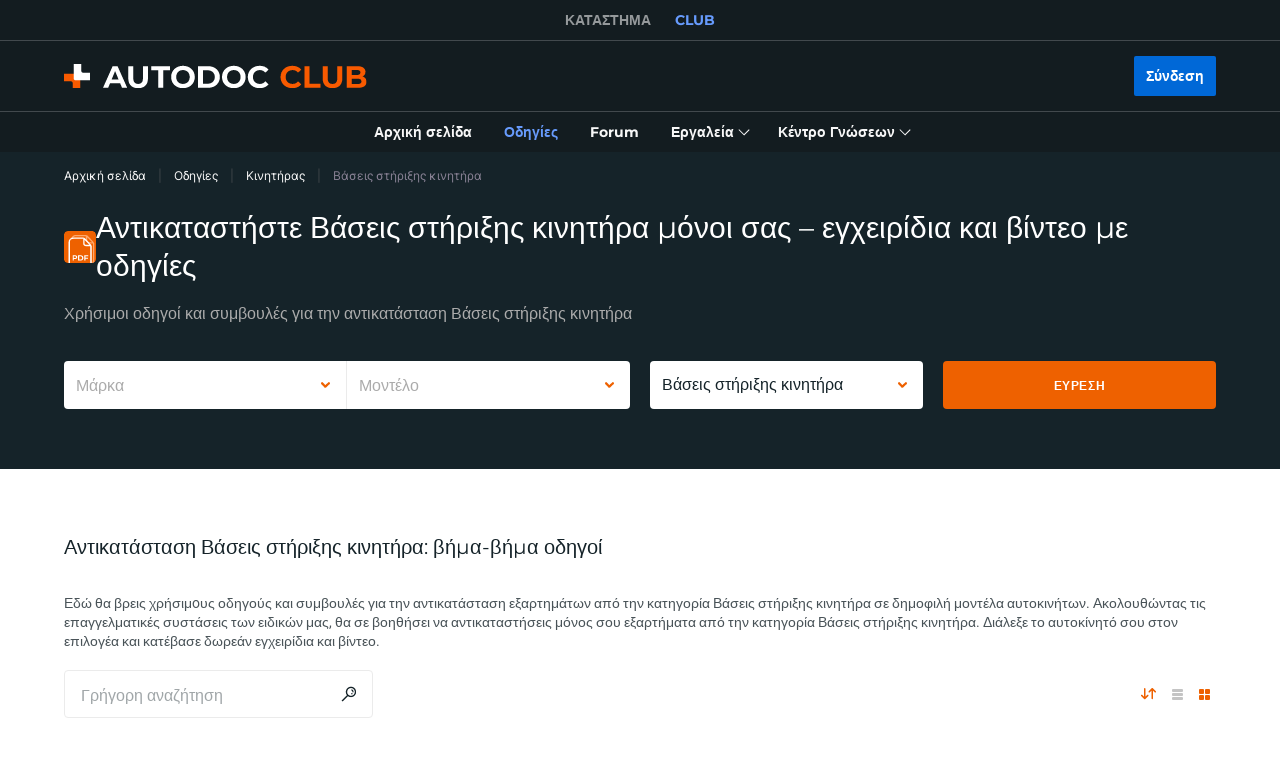

--- FILE ---
content_type: text/html; charset=utf-8
request_url: https://club.autodoc.gr/manuals/kineteras/baseis-sterixes-kinetera
body_size: 177367
content:
<!doctype html>
<html data-n-head-ssr lang="el-GR" data-n-head="%7B%22lang%22:%7B%22ssr%22:%22el-GR%22%7D%7D">
<head >
  <meta data-n-head="ssr" charset="utf-8"><meta data-n-head="ssr" data-hid="description" name="description" content="Τα δωρεάν βήμα-βήμα εγχειρίδια και βίντεο με οδηγίες για την αντικατάσταση Βάσεις στήριξης κινητήρα θα σας δείξουν πως θα αντικαταστήσετε ανταλλακτικά και θα κάνετε σέρβις στο αυτοκίνητό σας ταχύτατα και οικονομικά."><title>Πώς θα αντικαταστήσετε Βάσεις στήριξης κινητήρα: βήμα-βήμα οδηγοί και βίντεο με οδηγίες</title><link data-n-head="ssr" rel="preload" href="/fonts/Roboto/Roboto-Regular.woff2" as="font" type="font/woff2" crossorigin="anonymous"><link data-n-head="ssr" rel="preload" href="/fonts/Roboto/Roboto-Medium.woff2" as="font" type="font/woff2" crossorigin="anonymous"><link data-n-head="ssr" rel="preload" href="/fonts/Roboto/Roboto-Bold.woff2" as="font" type="font/woff2" crossorigin="anonymous"><link data-n-head="ssr" rel="preload" href="/fonts/Montserrat/Montserrat-Regular.woff2" as="font" type="font/woff2" crossorigin="anonymous"><link data-n-head="ssr" rel="preload" href="/fonts/Montserrat/Montserrat-Medium.woff2" as="font" type="font/woff2" crossorigin="anonymous"><link data-n-head="ssr" rel="preload" href="/fonts/Montserrat/Montserrat-SemiBold.woff2" as="font" type="font/woff2" crossorigin="anonymous"><link data-n-head="ssr" rel="preload" href="/fonts/Montserrat/Montserrat-Bold.woff2" as="font" type="font/woff2" crossorigin="anonymous"><link data-n-head="ssr" rel="preload" href="/fonts/Inter/Inter-Light.woff2" as="font" type="font/woff2" crossorigin="anonymous"><link data-n-head="ssr" rel="preload" href="/fonts/Inter/Inter-Regular.woff2" as="font" type="font/woff2" crossorigin="anonymous"><link data-n-head="ssr" rel="preload" href="/fonts/Inter/Inter-Medium.woff2" as="font" type="font/woff2" crossorigin="anonymous"><link data-n-head="ssr" data-hid="canonical-link" rel="canonical" href="https://club.autodoc.gr/manuals/kineteras/baseis-sterixes-kinetera"><script data-n-head="ssr" data-hid="newrelic" src="/newrelic.js" defer type="text/javascript" charset="utf-8"></script><script data-n-head="ssr" data-hid="youtube-iframe-api" src="https://www.youtube.com/iframe_api" defer type="text/javascript"></script><script data-n-head="ssr" data-hid="kmtx-tracking-service" type="text/javascript">
        !function (a, d) {
          window.sntk = window.sntk || {api: {q: []}};
          var l, e = a.getElementsByTagName(d)[0], c = a.createElement(d), b = a.location, f = b.hostname, g = b.hash,
            h = b.search,
            i = b.pathname, j = encodeURIComponent(i + h + g), m = a.cookie.split(';');
          c.async = !0, c.src = '/p/static/kmtx.js?h=' + f + '&p=' + j + '&c=' + Date.now() + '&cs=' + function () {
            for (l = 0; l < m.length; l++) {
              var a = m[l].trim().split('=');
              if (a[0] === 'kmtx_sync') {
                return a[1];
              }
            }
            return null;
          }(), e.parentNode.insertBefore(c, e);
        }(document, 'script');
      </script><script data-n-head="ssr" type="application/ld+json">{"@context":"https://schema.org","@type":"BreadcrumbList","itemListElement":[{"@type":"ListItem","position":1,"name":"Αρχική σελίδα","item":"https://club.autodoc.gr/"},{"@type":"ListItem","position":2,"name":"Οδηγίες","item":"https://club.autodoc.gr/manuals"},{"@type":"ListItem","position":3,"name":"Κινητήρας","item":"https://club.autodoc.gr/manuals/kineteras"},{"@type":"ListItem","position":4,"item":{"name":"Βάσεις στήριξης κινητήρα"}}]}</script><link rel="preload" href="/_nuxt/runtime.57ecf4e.js" as="script"><link rel="preload" href="/_nuxt/commons/app.57ecf4e.js" as="script"><link rel="preload" href="/_nuxt/css/styles.57ecf4e.css" as="style"><link rel="preload" href="/_nuxt/styles.57ecf4e.js" as="script"><link rel="preload" href="/_nuxt/app.57ecf4e.js" as="script"><link rel="stylesheet" href="/_nuxt/css/styles.57ecf4e.css">
  <meta name="viewport" content="width=device-width,initial-scale=1">
  <link rel="icon" type="image/png" href="//cdn.club.autodoc.de/assets/img/favicon/favicon-16.png" sizes="16x16">
  <link rel="icon" type="image/png" href="//cdn.club.autodoc.de/assets/img/favicon/favicon-32.png" sizes="32x32">
  <link rel="icon" type="image/png" href="//cdn.club.autodoc.de/assets/img/favicon/favicon-64.png" sizes="64x64">
  <link rel="icon" type="image/png" href="//cdn.club.autodoc.de/assets/img/favicon/favicon-128.png" sizes="128x128">
  <link rel="icon" type="image/png" href="//cdn.club.autodoc.de/assets/img/favicon/favicon-260.png" sizes="260x260">
  <!-- GA tracking service -->
  <script type="text/javascript">window.dataLayer=window.dataLayer||[],function(e,t,a,n,o){e[n]=e[n]||[],e[n].push({"gtm.start":(new Date).getTime(),event:"gtm.js"});var r=t.getElementsByTagName(a)[0],g=t.createElement(a);g.onload=function(){console.log("GTM LOAD!")},g.async=!0,g.src="https://www.googletagmanager.com/gtm.js?id=GTM-WG2NGGM",r.parentNode.insertBefore(g,r)}(window,document,"script","dataLayer")</script>
  <!-- END GA tracking service -->
  <!-- Firebase -->
  <script defer src="//www.gstatic.com/firebasejs/7.0.0/firebase-app.js"></script>
  <script defer src="//www.gstatic.com/firebasejs/7.0.0/firebase-auth.js"></script>
  <script defer src="//www.gstatic.com/firebasejs/7.0.0/firebase-messaging.js"></script>
  <script defer src="/libs/firebase-init.js?v=7"></script>
  <!-- End Firebase -->
</head>
<body >
<div data-server-rendered="true" id="__nuxt"><!----><div id="__layout"><div id="app"><header class="header-new header-new--scroll-up"><!----> <!----> <div class="header-new__container-holder"><div class="header-cross-links header-new__cross-links"><div class="container header-cross-links__container"><div tabindex="-1" class="header-cross-links__wrapper"><ul class="header-cross-links__list"><li class="header-cross-links__list-item"><a href="https://www.autodoc.gr/" class="header-cross-links__list-link">
            ΚΑΤΆΣΤΗΜΑ
          </a></li><li class="header-cross-links__list-item"><span class="header-cross-links__list-link header-cross-links__list-link--active">
            CLUB
          </span></li></ul></div></div></div></div> <div class="header-new__content"><!----> <div class="header-new__container container"><!----> <div class="header-new__main"><!----> <div class="header-new__logo-wrapper header-new__logo-wrapper--desktop"><a href="https://club.autodoc.gr/" class="h-logo-new header-new__logo nuxt-link-active"><picture class="seo-tool__container h-logo-new__content"><img src="https://cdn.club.autodoc.de/assets/img/logo2.svg" alt="club.autodoc.gr" class="h-logo-new__el"></picture></a></div> <div class="header-new__user-block"><!----></div></div></div></div> <div class="header-new__menu container"><nav id="mainMenu" aria-label="Κύρια πλοήγηση" class="header-dropdown-controller header-new-nav"><div class="header-dropdown-controller__backdrop"></div> <div class="header-dropdown-controller__wrapper"><!----> <!----> <ul class="header-new-nav__list"><li data-header-menu="Home" class="header-new-nav__item"><span tabindex="0" role="link" class="header-new-nav__link header-new-nav__link-main nuxt-link-active"><span class="header-new-nav__link-text">
          Αρχική σελίδα
        </span></span></li> <li data-header-menu="Manuals" class="header-new-nav__item"><a href="https://club.autodoc.gr/manuals" tabindex="0" class="header-new-nav__link active"><span class="header-new-nav__link-text">
          Οδηγίες
        </span></a></li> <li data-header-menu="Forum" class="header-new-nav__item"><span tabindex="0" role="link" class="header-new-nav__link"><span class="header-new-nav__link-text">
          Forum
        </span></span></li> <li class="header-new-nav__item"><span tabindex="0" role="button" aria-expanded="false" aria-haspopup="true" aria-controls="tools-submenu" class="header-new-nav__link"><span class="header-new-nav__link-text">
          Εργαλεία
        </span> <svg aria-hidden="true" xmlns="http://www.w3.org/2000/svg" class="header-new-nav__link-icon icon sprite-icons"><use href="/_nuxt/66dbbe257bb6de1c823862643e4ae93c.svg#i-icon-chevron-thin2" xlink:href="/_nuxt/66dbbe257bb6de1c823862643e4ae93c.svg#i-icon-chevron-thin2"></use></svg></span> <ul id="tools-submenu" role="menu" class="header-new-nav__sub-list"><li data-header-menu="Tyres" role="menuitem" class="header-new-nav__sub-item"><a href="https://club.autodoc.gr/tyres" tabindex="0" class="header-new-nav__link"><span class="header-new-nav__link-text">
              Υπολογιστής Ελαστικών
            </span></a></li> <li data-header-menu="Obd Codes" role="menuitem" class="header-new-nav__sub-item"><a href="https://club.autodoc.gr/obd-codes" tabindex="0" class="header-new-nav__link"><span class="header-new-nav__link-text">
              Κωδικοί Βλαβών
            </span></a></li></ul></li> <li class="header-new-nav__item"><span tabindex="0" role="button" aria-expanded="false" aria-haspopup="true" aria-controls="social-submenu" class="header-new-nav__link"><span class="header-new-nav__link-text">
          Κέντρο Γνώσεων
        </span> <svg aria-hidden="true" xmlns="http://www.w3.org/2000/svg" class="header-new-nav__link-icon icon sprite-icons"><use href="/_nuxt/66dbbe257bb6de1c823862643e4ae93c.svg#i-icon-chevron-thin2" xlink:href="/_nuxt/66dbbe257bb6de1c823862643e4ae93c.svg#i-icon-chevron-thin2"></use></svg></span> <ul id="social-submenu" role="menu" class="header-new-nav__sub-list"><li data-header-menu="Lifehacks" role="menuitem" class="header-new-nav__sub-item"><span tabindex="0" role="link" class="header-new-nav__link"><span class="header-new-nav__link-text">
              Κόλπα
            </span></span></li> <li data-header-menu="Blog" role="menuitem" class="header-new-nav__sub-item"><a href="https://club.autodoc.gr/magazin/" tabindex="0" class="header-new-nav__link"><span class="header-new-nav__link-text">
              Blog
            </span></a></li> <li data-header-menu="Review" role="menuitem" class="header-new-nav__sub-item"><a href="https://club.autodoc.gr/review" tabindex="0" class="header-new-nav__link"><span class="header-new-nav__link-text">
              Κριτικές
            </span></a></li> <li data-header-menu="Disposal rules" role="menuitem" class="header-new-nav__sub-item"><span tabindex="0" role="link" class="header-new-nav__link"><span class="header-new-nav__link-text">
              Συμβουλές απόρριψης
            </span></span></li></ul></li></ul> <!----></div></nav></div></header> <div data-fetch-key="ManualsL2:0" class="view-overlay"><main data-fetch-key="InstructionsCategorySubcategory:0" class="page page-instructions"><section class="section section-top section-filters"><div class="container"><div class="row"><div class="col s12"><div class="breadcrumbs-overlay"><nav aria-label="Μονοπάτι πλοήγησης" class="breadcrumbs"><ul class="breadcrumbs__list"><li class="breadcrumbs__item"><div class="seo-tool__container"><span tabindex="0" role="link" class="breadcrumbs__link">
                Αρχική σελίδα
              </span></div></li><li class="breadcrumbs__item"><div class="seo-tool__container"><a href="https://club.autodoc.gr/manuals" class="breadcrumbs__link nuxt-link-active">
              Οδηγίες
            </a></div></li><li class="breadcrumbs__item"><div class="seo-tool__container"><a href="https://club.autodoc.gr/manuals/kineteras" class="breadcrumbs__link nuxt-link-active">
              Κινητήρας
            </a></div></li><li class="breadcrumbs__item"><span class="seo-tool__container breadcrumbs__link breadcrumbs__link--disabled">
            Βάσεις στήριξης κινητήρα
          </span></li></ul></nav></div></div></div> <div class="row"><div class="col s12"><div class="heading"><div class="section__title-container"><div class="seo-tool__container section__title-icon"><img src="https://cdn.club.autodoc.de/assets/img/pdf.svg" alt="Aντικαταστήστε Βάσεις στήριξης κινητήρα μόνοι σας"></div> <h1 class="seo-tool__container section__title-category">
            Αντικαταστήστε Βάσεις στήριξης κινητήρα μόνοι σας – εγχειρίδια και βίντεο με οδηγίες
          </h1></div> <strong class="seo-tool__container section__title-sub align-left">
          Χρήσιμοι οδηγοί και συμβουλές για την αντικατάσταση Βάσεις στήριξης κινητήρα
        </strong></div></div></div> <div class="row"><div class="col s12"><div class="row manual-redirect-panel"><div class="col s12 m12 l6"><div class="t-select__combine-container"><div data-maker-search="" class="t-select t-select--nested"><div class="t-select__toggle"><div class="t-select__values"><input type="text" tabindex="0" name="currentMaker" role="combobox" aria-autocomplete="list" aria-haspopup="listbox" aria-controls="listbox-null" aria-expanded="false" aria-disabled="false" spellcheck="false" value="" class="t-select__autocomplete t-select__autocomplete--hidden"> <!----> <label class="t-select__placeholder">
        Μάρκα
      </label></div> <div class="t-select__icons"><div class="t-select__arrow"><svg xmlns="http://www.w3.org/2000/svg" class="t-select__arrow-el icon sprite-icons"><use href="/_nuxt/66dbbe257bb6de1c823862643e4ae93c.svg#i-icon-chevron" xlink:href="/_nuxt/66dbbe257bb6de1c823862643e4ae93c.svg#i-icon-chevron"></use></svg></div></div></div> <!----></div> <div data-model-search="" class="t-select t-select--nested t-select--disabled"><div class="t-select__toggle"><div class="t-select__values"><input type="text" tabindex="-1" name="currentModel" role="combobox" aria-autocomplete="list" aria-haspopup="listbox" aria-controls="listbox-null" aria-expanded="false" aria-disabled="true" spellcheck="false" value="" class="t-select__autocomplete t-select__autocomplete--hidden"> <!----> <label class="t-select__placeholder">
        Μοντέλο
      </label></div> <div class="t-select__icons"><div class="t-select__arrow"><svg xmlns="http://www.w3.org/2000/svg" class="t-select__arrow-el icon sprite-icons"><use href="/_nuxt/66dbbe257bb6de1c823862643e4ae93c.svg#i-icon-chevron" xlink:href="/_nuxt/66dbbe257bb6de1c823862643e4ae93c.svg#i-icon-chevron"></use></svg></div></div></div> <!----></div></div></div> <div class="col s12 m12 l6"><div class="row"><div class="col s12 m6 filter-category"><div data-category-search="" class="t-select t-select--nested"><div class="t-select__toggle"><div class="t-select__values"><input type="text" tabindex="0" name="currentCategory" role="combobox" aria-autocomplete="list" aria-haspopup="listbox" aria-controls="listbox-null" aria-expanded="false" aria-disabled="false" spellcheck="false" value="" class="t-select__autocomplete t-select__autocomplete--hidden"> <!----> <label class="t-select__placeholder">
        Κατηγορία ανταλλακτικών αυτοκινήτου
      </label></div> <div class="t-select__icons"><div class="t-select__arrow"><svg xmlns="http://www.w3.org/2000/svg" class="t-select__arrow-el icon sprite-icons"><use href="/_nuxt/66dbbe257bb6de1c823862643e4ae93c.svg#i-icon-chevron" xlink:href="/_nuxt/66dbbe257bb6de1c823862643e4ae93c.svg#i-icon-chevron"></use></svg></div></div></div> <!----></div></div> <div class="col s12 m6 filter-submit"><button type="button" data-selector-search class="btn btn--full btn-filters"><span class="btn__text">
            Εύρεση
          </span></button></div></div></div></div></div></div></div></section> <div class="sub-page"><section id="instructionTabsTop" class="section section-instruction"><div class="container"><div class="ui-section__header ui-section__header--main"><div class="ui-section__header-info"><!----> <h2 class="seo-tool__container ui-section__header-title">
          Αντικατάσταση Βάσεις στήριξης κινητήρα: βήμα-βήμα οδηγοί
        </h2></div> <!----></div> <div class="text-block section-instruction__seo-text"><!----> <div class="text-block__container"><div class="seo-tool__container"><div aria-hidden="true" class="text-block__container-wrapper">Εδώ θα βρεις χρήσιμoυς οδηγούς και συμβουλές για την αντικατάσταση εξαρτημάτων από την κατηγορία Βάσεις στήριξης κινητήρα σε δημοφιλή μοντέλα αυτοκινήτων. Ακολουθώντας τις επαγγελματικές συστάσεις των ειδικών μας, θα σε βοηθήσει να αντικαταστήσεις μόνος σου εξαρτήματα από την κατηγορία Βάσεις στήριξης κινητήρα. Διάλεξε το αυτοκίνητό σου στον επιλογέα και κατέβασε δωρεάν εγχειρίδια και βίντεο.</div></div> <!----></div></div> <!----></div> <div class="manuals-grid"><!----> <div class="video-instruction"><div class="container"><div class="ui-section__header"><div class="ui-section__header-info"><div class="seo-tool__container ui-section__header-icon"><img src="https://cdn.club.autodoc.de/assets/img/global/top-instruction-title-icon.svg" alt="Αλλαγή Βάσεις στήριξης κινητήρα: εκπαιδευτικά βίντεο"></div> <h2 class="seo-tool__container ui-section__header-title">
          Τα κορυφαία σε προβολές βίντεο με οδηγίες για την επισκευή αυτοκινήτων
        </h2></div> <!----></div> <div class="video-instruction__body"><ul class="row video-instruction__list"><li class="video-instruction__item col s12 m6 l3"><div class="video-instruction-item"><div tabindex="0" role="link" class="video-instruction-item__container"><div class="tags video-instruction-item__tags"><span class="tags__item tags__item--success">
    Γενικής χρήσης
  </span></div> <div class="seo-tool__container video-instruction-item__img-wrapper"><img src="https://i.ytimg.com/vi/kq7GFukKTSQ/mqdefault.jpg" data-srcset="https://i.ytimg.com/vi/kq7GFukKTSQ/mqdefault.jpg" srcset="https://cdn.club.autodoc.de/assets/img/pdf-manual/no-image.svg" alt="Αλλαγη Βάση μηχανής πίσω και εμπρός μόνοι σας - βίντεο online" decoding="auto" class="app-image video-instruction-item__img"></div> <div class="video-instruction-item__content"><div class="video-instruction-item__title-wrapper"><!----> <div class="seo-tool__container video-instruction-item__title">
          Πώς αντικαθιστούμε μία βάση κινητήρα [ΟΔΗΓΙΕΣ AUTODOC]
        </div></div> <div class="video-instruction-item__footer"><div class="video-instruction-item__info"><div class="video-instruction-item__views">
            11K προβολές
          </div> <div class="video-instruction-item__separator"></div> <div class="video-instruction-item__date">
            Δημοσιεύθηκε στις: 15/11/2022
          </div></div> <!----></div></div></div></div></li><li class="video-instruction__item col s12 m6 l3"><div class="video-instruction-item"><div tabindex="0" role="link" class="video-instruction-item__container"><!----> <div class="seo-tool__container video-instruction-item__img-wrapper"><img src="https://i.ytimg.com/vi/OE2QN8zgFog/mqdefault.jpg" data-srcset="https://i.ytimg.com/vi/OE2QN8zgFog/mqdefault.jpg" srcset="https://cdn.club.autodoc.de/assets/img/pdf-manual/no-image.svg" alt="Τοποθέτησης Βάσεις μηχανής μόνοι σας οδηγίες βίντεο στο VAUXHALL ZAFIRA" decoding="auto" class="app-image video-instruction-item__img"></div> <div class="video-instruction-item__content"><div class="video-instruction-item__title-wrapper"><!----> <div class="seo-tool__container video-instruction-item__title">
          Πώς αντικαθιστούμε βαση μηχανης σε OPEL ASTRA-G CC 1 (F48_,F08_) [ΟΔΗΓΊΕΣ AUTODOC]
        </div></div> <div class="video-instruction-item__footer"><div class="video-instruction-item__info"><div class="video-instruction-item__views">
            13K προβολές
          </div> <div class="video-instruction-item__separator"></div> <div class="video-instruction-item__date">
            Δημοσιεύθηκε στις: 03/04/2019
          </div></div> <!----></div></div></div></div></li><li class="video-instruction__item col s12 m6 l3"><div class="video-instruction-item"><div tabindex="0" role="link" class="video-instruction-item__container"><!----> <div class="seo-tool__container video-instruction-item__img-wrapper"><img src="https://i.ytimg.com/vi/8P0TXjo6uf4/mqdefault.jpg" data-srcset="https://i.ytimg.com/vi/8P0TXjo6uf4/mqdefault.jpg" srcset="https://cdn.club.autodoc.de/assets/img/pdf-manual/no-image.svg" alt="Πώς και πότε αλλαγη Βάση μηχανής πίσω αριστερά VW POLO (6R, 6C): εγχειριδιο βίντεο" decoding="auto" class="app-image video-instruction-item__img"></div> <div class="video-instruction-item__content"><div class="video-instruction-item__title-wrapper"><!----> <div class="seo-tool__container video-instruction-item__title">
          Πώς αντικαθιστούμε βαση μηχανης σε SKODA FABIA 1 (6Y5) [ΟΔΗΓΊΕΣ AUTODOC]
        </div></div> <div class="video-instruction-item__footer"><div class="video-instruction-item__info"><div class="video-instruction-item__views">
            5K προβολές
          </div> <div class="video-instruction-item__separator"></div> <div class="video-instruction-item__date">
            Δημοσιεύθηκε στις: 12/06/2019
          </div></div> <!----></div></div></div></div></li><li class="video-instruction__item col s12 m6 l3"><div class="video-instruction-item"><div tabindex="0" role="link" class="video-instruction-item__container"><!----> <div class="seo-tool__container video-instruction-item__img-wrapper"><img src="https://i.ytimg.com/vi/Ut4YahIZouo/mqdefault.jpg" data-srcset="https://i.ytimg.com/vi/Ut4YahIZouo/mqdefault.jpg" srcset="https://cdn.club.autodoc.de/assets/img/pdf-manual/no-image.svg" alt="Αποσύνδεση Βάσεις μηχανής εμπρός αριστερά οδηγίες online" decoding="auto" class="app-image video-instruction-item__img"></div> <div class="video-instruction-item__content"><div class="video-instruction-item__title-wrapper"><!----> <div class="seo-tool__container video-instruction-item__title">
          Πώς αντικαθιστούμε βαση μηχανης σε FORD FOCUS MK2 Sedan [ΟΔΗΓΊΕΣ AUTODOC]
        </div></div> <div class="video-instruction-item__footer"><div class="video-instruction-item__info"><div class="video-instruction-item__views">
            4K προβολές
          </div> <div class="video-instruction-item__separator"></div> <div class="video-instruction-item__date">
            Δημοσιεύθηκε στις: 29/10/2020
          </div></div> <!----></div></div></div></div></li><li class="video-instruction__item col s12 m6 l3"><div class="video-instruction-item"><div tabindex="0" role="link" class="video-instruction-item__container"><!----> <div class="seo-tool__container video-instruction-item__img-wrapper"><img src="https://i.ytimg.com/vi/sddAR8RJWRA/mqdefault.jpg" data-srcset="https://i.ytimg.com/vi/sddAR8RJWRA/mqdefault.jpg" srcset="https://cdn.club.autodoc.de/assets/img/pdf-manual/no-image.svg" alt="Συμβουλές για το αλλάξετε Βάση κινητήρα BMW" decoding="auto" class="app-image video-instruction-item__img"></div> <div class="video-instruction-item__content"><div class="video-instruction-item__title-wrapper"><!----> <div class="seo-tool__container video-instruction-item__title">
          Πώς αντικαθιστούμε βαση μηχανης σε BMW 3 (E46) [ΟΔΗΓΊΕΣ AUTODOC]
        </div></div> <div class="video-instruction-item__footer"><div class="video-instruction-item__info"><div class="video-instruction-item__views">
            4K προβολές
          </div> <div class="video-instruction-item__separator"></div> <div class="video-instruction-item__date">
            Δημοσιεύθηκε στις: 28/05/2019
          </div></div> <!----></div></div></div></div></li><li class="video-instruction__item col s12 m6 l3"><div class="video-instruction-item"><div tabindex="0" role="link" class="video-instruction-item__container"><!----> <div class="seo-tool__container video-instruction-item__img-wrapper"><img src="https://i.ytimg.com/vi/wMq0A8GQjwY/mqdefault.jpg" data-srcset="https://i.ytimg.com/vi/wMq0A8GQjwY/mqdefault.jpg" srcset="https://cdn.club.autodoc.de/assets/img/pdf-manual/no-image.svg" alt="Εξερευνήστε τον τρόπο επίλυσης του προβλήματος με το Βάση κινητήρα πίσω και εμπρός CITROËN: Οδηγός βίντεο" decoding="auto" class="app-image video-instruction-item__img"></div> <div class="video-instruction-item__content"><div class="video-instruction-item__title-wrapper"><!----> <div class="seo-tool__container video-instruction-item__title">
          Πώς αντικαθιστούμε βαση μηχανης σε PEUGEOT 307 (3H) [ΟΔΗΓΊΕΣ AUTODOC]
        </div></div> <div class="video-instruction-item__footer"><div class="video-instruction-item__info"><div class="video-instruction-item__views">
            3K προβολές
          </div> <div class="video-instruction-item__separator"></div> <div class="video-instruction-item__date">
            Δημοσιεύθηκε στις: 21/09/2020
          </div></div> <!----></div></div></div></div></li><li class="video-instruction__item col s12 m6 l3"><div class="video-instruction-item"><div tabindex="0" role="link" class="video-instruction-item__container"><!----> <div class="seo-tool__container video-instruction-item__img-wrapper"><img src="https://i.ytimg.com/vi/NsMFBh_Hz1s/mqdefault.jpg" data-srcset="https://i.ytimg.com/vi/NsMFBh_Hz1s/mqdefault.jpg" srcset="https://cdn.club.autodoc.de/assets/img/pdf-manual/no-image.svg" alt="Αλλαγη Βάση μηχανής πίσω και εμπρός μόνοι σας - βίντεο online" decoding="auto" class="app-image video-instruction-item__img"></div> <div class="video-instruction-item__content"><div class="video-instruction-item__title-wrapper"><!----> <div class="seo-tool__container video-instruction-item__title">
          Πώς αντικαθιστούμε βαση μηχανης σε MERCEDES-BENZ W211 E-Class [ΟΔΗΓΊΕΣ AUTODOC]
        </div></div> <div class="video-instruction-item__footer"><div class="video-instruction-item__info"><div class="video-instruction-item__views">
            3K προβολές
          </div> <div class="video-instruction-item__separator"></div> <div class="video-instruction-item__date">
            Δημοσιεύθηκε στις: 15/10/2020
          </div></div> <!----></div></div></div></div></li><li class="video-instruction__item col s12 m6 l3"><div class="video-instruction-item"><div tabindex="0" role="link" class="video-instruction-item__container"><!----> <div class="seo-tool__container video-instruction-item__img-wrapper"><img src="https://i.ytimg.com/vi/rAlAvoGsOV8/mqdefault.jpg" data-srcset="https://i.ytimg.com/vi/rAlAvoGsOV8/mqdefault.jpg" srcset="https://cdn.club.autodoc.de/assets/img/pdf-manual/no-image.svg" alt="Τοποθέτησης Βάσεις μηχανής μόνοι σας οδηγίες βίντεο στο VW TRANSPORTER" decoding="auto" class="app-image video-instruction-item__img"></div> <div class="video-instruction-item__content"><div class="video-instruction-item__title-wrapper"><!----> <div class="seo-tool__container video-instruction-item__title">
          Πώς αντικαθιστούμε βαση μηχανης σε VW TRANSPORTER 4 (T4) [ΟΔΗΓΊΕΣ AUTODOC]
        </div></div> <div class="video-instruction-item__footer"><div class="video-instruction-item__info"><div class="video-instruction-item__views">
            2K προβολές
          </div> <div class="video-instruction-item__separator"></div> <div class="video-instruction-item__date">
            Δημοσιεύθηκε στις: 16/05/2019
          </div></div> <!----></div></div></div></div></li><li class="video-instruction__item col s12 m6 l3"><div class="video-instruction-item"><div tabindex="0" role="link" class="video-instruction-item__container"><!----> <div class="seo-tool__container video-instruction-item__img-wrapper"><img src="https://i.ytimg.com/vi/fmfH1LOnue4/mqdefault.jpg" data-srcset="https://i.ytimg.com/vi/fmfH1LOnue4/mqdefault.jpg" srcset="https://cdn.club.autodoc.de/assets/img/pdf-manual/no-image.svg" alt="Πώς και πότε αλλαγη Βάση μηχανής πίσω αριστερά FORD FOCUS (DAW, DBW): εγχειριδιο βίντεο" decoding="auto" class="app-image video-instruction-item__img"></div> <div class="video-instruction-item__content"><div class="video-instruction-item__title-wrapper"><!----> <div class="seo-tool__container video-instruction-item__title">
          Πώς αντικαθιστούμε βαση μηχανης σε FORD FOCUS (DAW) [ΟΔΗΓΊΕΣ AUTODOC]
        </div></div> <div class="video-instruction-item__footer"><div class="video-instruction-item__info"><div class="video-instruction-item__views">
            2K προβολές
          </div> <div class="video-instruction-item__separator"></div> <div class="video-instruction-item__date">
            Δημοσιεύθηκε στις: 21/12/2020
          </div></div> <!----></div></div></div></div></li><li class="video-instruction__item col s12 m6 l3"><div class="video-instruction-item"><div tabindex="0" role="link" class="video-instruction-item__container"><!----> <div class="seo-tool__container video-instruction-item__img-wrapper"><img src="https://i.ytimg.com/vi/zacYq-hqHOY/mqdefault.jpg" data-srcset="https://i.ytimg.com/vi/zacYq-hqHOY/mqdefault.jpg" srcset="https://cdn.club.autodoc.de/assets/img/pdf-manual/no-image.svg" alt="Αποσύνδεση Βάσεις μηχανής εμπρός αριστερά οδηγίες online" decoding="auto" class="app-image video-instruction-item__img"></div> <div class="video-instruction-item__content"><div class="video-instruction-item__title-wrapper"><!----> <div class="seo-tool__container video-instruction-item__title">
          Πώς αντικαθιστούμε βαση μηχανης σε PEUGEOT 207 [ΟΔΗΓΊΕΣ AUTODOC]
        </div></div> <div class="video-instruction-item__footer"><div class="video-instruction-item__info"><div class="video-instruction-item__views">
            2K προβολές
          </div> <div class="video-instruction-item__separator"></div> <div class="video-instruction-item__date">
            Δημοσιεύθηκε στις: 18/09/2020
          </div></div> <!----></div></div></div></div></li><li class="video-instruction__item col s12 m6 l3"><div class="video-instruction-item"><div tabindex="0" role="link" class="video-instruction-item__container"><!----> <div class="seo-tool__container video-instruction-item__img-wrapper"><img src="https://i.ytimg.com/vi/YSusOfKOoJ0/mqdefault.jpg" data-srcset="https://i.ytimg.com/vi/YSusOfKOoJ0/mqdefault.jpg" srcset="https://cdn.club.autodoc.de/assets/img/pdf-manual/no-image.svg" alt="Συμβουλές για το αλλάξετε Βάση κινητήρα RENAULT" decoding="auto" class="app-image video-instruction-item__img"></div> <div class="video-instruction-item__content"><div class="video-instruction-item__title-wrapper"><!----> <div class="seo-tool__container video-instruction-item__title">
          Πώς αντικαθιστούμε bάσεις στήριξης κινητήρα σε RENAULT THALIA 1 [ΟΔΗΓΊΕΣ AUTODOC]
        </div></div> <div class="video-instruction-item__footer"><div class="video-instruction-item__info"><div class="video-instruction-item__views">
            2K προβολές
          </div> <div class="video-instruction-item__separator"></div> <div class="video-instruction-item__date">
            Δημοσιεύθηκε στις: 02/10/2018
          </div></div> <!----></div></div></div></div></li><li class="video-instruction__item col s12 m6 l3"><div class="video-instruction-item"><div tabindex="0" role="link" class="video-instruction-item__container"><!----> <div class="seo-tool__container video-instruction-item__img-wrapper"><img src="https://i.ytimg.com/vi/nmHctuij9k8/mqdefault.jpg" data-srcset="https://i.ytimg.com/vi/nmHctuij9k8/mqdefault.jpg" srcset="https://cdn.club.autodoc.de/assets/img/pdf-manual/no-image.svg" alt="Εξερευνήστε τον τρόπο επίλυσης του προβλήματος με το Βάση κινητήρα πίσω και εμπρός MERCEDES-BENZ: Οδηγός βίντεο" decoding="auto" class="app-image video-instruction-item__img"></div> <div class="video-instruction-item__content"><div class="video-instruction-item__title-wrapper"><!----> <div class="seo-tool__container video-instruction-item__title">
          Πώς αντικαθιστούμε αριστερά βαση μηχανης σε MERCEDES W210 [ΟΔΗΓΊΕΣ AUTODOC]
        </div></div> <div class="video-instruction-item__footer"><div class="video-instruction-item__info"><div class="video-instruction-item__views">
            1K προβολές
          </div> <div class="video-instruction-item__separator"></div> <div class="video-instruction-item__date">
            Δημοσιεύθηκε στις: 27/10/2022
          </div></div> <!----></div></div></div></div></li><li class="video-instruction__item col s12 m6 l3"><div class="video-instruction-item"><div tabindex="0" role="link" class="video-instruction-item__container"><!----> <div class="seo-tool__container video-instruction-item__img-wrapper"><img src="https://i.ytimg.com/vi/O0cmnN3Rh1s/mqdefault.jpg" data-srcset="https://i.ytimg.com/vi/O0cmnN3Rh1s/mqdefault.jpg" srcset="https://cdn.club.autodoc.de/assets/img/pdf-manual/no-image.svg" alt="Πώς αντικαθιστούμε βαση μηχανης σε RENAULT MEGANE SCENIC [ΟΔΗΓΊΕΣ AUTODOC]" decoding="auto" class="app-image video-instruction-item__img"></div> <div class="video-instruction-item__content"><div class="video-instruction-item__title-wrapper"><!----> <div class="seo-tool__container video-instruction-item__title">
          Πώς αντικαθιστούμε βαση μηχανης σε RENAULT MEGANE SCENIC [ΟΔΗΓΊΕΣ AUTODOC]
        </div></div> <div class="video-instruction-item__footer"><div class="video-instruction-item__info"><div class="video-instruction-item__views">
            998 προβολές
          </div> <div class="video-instruction-item__separator"></div> <div class="video-instruction-item__date">
            Δημοσιεύθηκε στις: 22/12/2021
          </div></div> <!----></div></div></div></div></li><li class="video-instruction__item col s12 m6 l3"><div class="video-instruction-item"><div tabindex="0" role="link" class="video-instruction-item__container"><!----> <div class="seo-tool__container video-instruction-item__img-wrapper"><img src="https://i.ytimg.com/vi/Se86bALN3lk/mqdefault.jpg" data-srcset="https://i.ytimg.com/vi/Se86bALN3lk/mqdefault.jpg" srcset="https://cdn.club.autodoc.de/assets/img/pdf-manual/no-image.svg" alt="Πώς αντικαθιστούμε τη δεξιά βάση κινητήρα σε RENAULT MASTER 2 Van [ΟΔΗΓIΕΣ AUTODOC]" decoding="auto" class="app-image video-instruction-item__img"></div> <div class="video-instruction-item__content"><div class="video-instruction-item__title-wrapper"><!----> <div class="seo-tool__container video-instruction-item__title">
          Πώς αντικαθιστούμε τη δεξιά βάση κινητήρα σε RENAULT MASTER 2 Van [ΟΔΗΓIΕΣ AUTODOC]
        </div></div> <div class="video-instruction-item__footer"><div class="video-instruction-item__info"><div class="video-instruction-item__views">
            564 προβολές
          </div> <div class="video-instruction-item__separator"></div> <div class="video-instruction-item__date">
            Δημοσιεύθηκε στις: 01/06/2024
          </div></div> <!----></div></div></div></div></li><li class="video-instruction__item col s12 m6 l3"><div class="video-instruction-item"><div tabindex="0" role="link" class="video-instruction-item__container"><!----> <div class="seo-tool__container video-instruction-item__img-wrapper"><img src="https://i.ytimg.com/vi/xmRA9yHdTlo/mqdefault.jpg" data-srcset="https://i.ytimg.com/vi/xmRA9yHdTlo/mqdefault.jpg" srcset="https://cdn.club.autodoc.de/assets/img/pdf-manual/no-image.svg" alt="Πώς αντικαθιστούμε βαση μηχανης σε BMW E39 Touring [ΟΔΗΓΊΕΣ AUTODOC]" decoding="auto" class="app-image video-instruction-item__img"></div> <div class="video-instruction-item__content"><div class="video-instruction-item__title-wrapper"><!----> <div class="seo-tool__container video-instruction-item__title">
          Πώς αντικαθιστούμε βαση μηχανης σε BMW E39 Touring [ΟΔΗΓΊΕΣ AUTODOC]
        </div></div> <div class="video-instruction-item__footer"><div class="video-instruction-item__info"><div class="video-instruction-item__views">
            507 προβολές
          </div> <div class="video-instruction-item__separator"></div> <div class="video-instruction-item__date">
            Δημοσιεύθηκε στις: 04/03/2021
          </div></div> <!----></div></div></div></div></li><li class="video-instruction__item col s12 m6 l3"><div class="video-instruction-item"><div tabindex="0" role="link" class="video-instruction-item__container"><!----> <div class="seo-tool__container video-instruction-item__img-wrapper"><img src="https://i.ytimg.com/vi/5bJS8I9XTwc/mqdefault.jpg" data-srcset="https://i.ytimg.com/vi/5bJS8I9XTwc/mqdefault.jpg" srcset="https://cdn.club.autodoc.de/assets/img/pdf-manual/no-image.svg" alt="Πώς αντικαθιστούμε δεξιά βάση κινητήρα σε FORD TRANSIT MK7 [ΟΔΗΓIΕΣ AUTODOC]" decoding="auto" class="app-image video-instruction-item__img"></div> <div class="video-instruction-item__content"><div class="video-instruction-item__title-wrapper"><!----> <div class="seo-tool__container video-instruction-item__title">
          Πώς αντικαθιστούμε δεξιά βάση κινητήρα σε FORD TRANSIT MK7 [ΟΔΗΓIΕΣ AUTODOC]
        </div></div> <div class="video-instruction-item__footer"><div class="video-instruction-item__info"><div class="video-instruction-item__views">
            465 προβολές
          </div> <div class="video-instruction-item__separator"></div> <div class="video-instruction-item__date">
            Δημοσιεύθηκε στις: 20/12/2023
          </div></div> <!----></div></div></div></div></li></ul></div> <div class="video-instruction__footer"><button type="button" class="btn-text btn-load-more"><span class="btn-text__text">
            Εμφάνιση περισσότερων
          </span> <span class="btn-text__icon"><span class="btn-text__icon-dot"></span> <span class="btn-text__icon-dot"></span> <span class="btn-text__icon-dot"></span></span> <!----></button></div></div></div><!----><div class="pdf-instruction"><div class="container"><div class="ui-section__header"><div class="ui-section__header-info"><div class="seo-tool__container ui-section__header-icon"><img src="https://cdn.club.autodoc.de/assets/img/global/top-instruction-title-icon.svg" alt="Αλλαγή Βάσεις στήριξης κινητήρα: εκπαιδευτικά βίντεο"></div> <h2 class="seo-tool__container ui-section__header-title">
          Κορυφαίοι οδηγοί επισκευών
        </h2></div> <div class="ui-section__header-action"><div class="seo-tool__container"><a href="https://club.autodoc.gr/manuals/kineteras/baseis-sterixes-kinetera/all" tabindex="0" class="btn-text btn-arrow-right"><span class="btn-text__text">
            Δες τα 250 κορυφαία εγχειρίδια οδηγιών
          </span> <svg xmlns="http://www.w3.org/2000/svg" class="btn-text__icon icon sprite-icons"><use href="/_nuxt/66dbbe257bb6de1c823862643e4ae93c.svg#i-icon-chevron-thin" xlink:href="/_nuxt/66dbbe257bb6de1c823862643e4ae93c.svg#i-icon-chevron-thin"></use></svg></a></div></div></div> <div class="pdf-instruction__body"><ul class="row pdf-instruction__list"><li class="pdf-instruction__item col s12 m6 l4"><div data-kmtx-manual-id="34137" data-kmtx-car-id="none" data-kmtx-manual-universal="true" class="pdf-instruction-item"><div tabindex="0" role="link" class="pdf-instruction-item__container"><div class="seo-tool__container pdf-instruction-item__img-wrapper"><img src="https://cdn.club.autodoc.de/optimize/uploads/thumb/2023/04/11/146x208_64353ddc5856a_gr-base-mekhanes-autokinetou-odegies-antikatastases.jpg" data-srcset="https://cdn.club.autodoc.de/optimize/uploads/thumb/2023/04/11/146x208_64353ddc5856a_gr-base-mekhanes-autokinetou-odegies-antikatastases.jpg" srcset="https://cdn.club.autodoc.de/assets/img/global/car-preloader.svg" alt="Πώς αλλαγη και ρυθμιζω Βάση μηχανής πίσω και εμπρός: δωρεάν οδηγίες pdf" decoding="auto" class="app-image pdf-instruction-item__img app-image__no-bg"></div> <div class="pdf-instruction-item__content"><div class="pdf-instruction-item__header"><!----> <div class="seo-tool__container"><a href="https://club.autodoc.gr/manuals/universal-basi-mikhanis-autokinitoy-odighies-antikatastasis-34137" tabindex="-1" class="pdf-instruction-item__title">
              Βαση μηχανης αυτοκινήτου: οδηγίες αντικατάστασης
            </a></div></div> <div class="tags pdf-instruction-item__tags"><span class="tags__item tags__item--success">
    Γενικής χρήσης
  </span></div> <div class="pdf-instruction-item__footer"><div class="pdf-instruction-item__file"><span tabindex="0" class="pdf-instruction-item__file-download"><div class="seo-tool__container pdf-instruction-item__file-download-icon"><img src="https://cdn.club.autodoc.de/assets/img/download.png" alt="Βάσεις στήριξης κινητήρα: Αποκτήστε το λεπτομερές εγχειρίδιο"></div> <span class="seo-tool__container pdf-instruction-item__file-download-text">
                  Δωρεάν λήψη
                </span></span> <div class="pdf-instruction-item__file-size">
            870.4 KB
          </div></div> <!----></div></div></div></div></li> <!----><li class="pdf-instruction__item col s12 m6 l4"><div data-kmtx-manual-id="13055" data-kmtx-car-id="none" class="pdf-instruction-item"><div tabindex="0" role="link" class="pdf-instruction-item__container"><div class="seo-tool__container pdf-instruction-item__img-wrapper"><img src="https://cdn.club.autodoc.de/optimize/uploads/thumb/2022/09/15/146x208_63230ab0c8b7f_gr-pos-na-allaxete-base-mekhanes-aristera-se-mercedes-w211-odegies-antikatastases.jpg" data-srcset="https://cdn.club.autodoc.de/optimize/uploads/thumb/2022/09/15/146x208_63230ab0c8b7f_gr-pos-na-allaxete-base-mekhanes-aristera-se-mercedes-w211-odegies-antikatastases.jpg" srcset="https://cdn.club.autodoc.de/assets/img/global/car-preloader.svg" alt="Αλλαγη Βάση κινητήρα: pdf οδηγίες για MERCEDES-BENZ E-CLASS" decoding="auto" class="app-image pdf-instruction-item__img app-image__no-bg"></div> <div class="pdf-instruction-item__content"><div class="pdf-instruction-item__header"><!----> <div class="seo-tool__container"><a href="https://club.autodoc.gr/manuals/pws-na-allaksete-vasi-mikhanis-aristera-se-mercedes-w211-odighies-antikatastasis-13055" tabindex="-1" class="pdf-instruction-item__title">
              Πώς να αλλάξετε βαση μηχανης αριστερά σε Mercedes W211 - Οδηγίες αντικατάστασης
            </a></div></div> <!----> <div class="pdf-instruction-item__footer"><div class="pdf-instruction-item__file"><span tabindex="0" class="pdf-instruction-item__file-download"><div class="seo-tool__container pdf-instruction-item__file-download-icon"><img src="https://cdn.club.autodoc.de/assets/img/download.png" alt="Βάσεις στήριξης κινητήρα: Αποκτήστε το λεπτομερές εγχειρίδιο"></div> <span class="seo-tool__container pdf-instruction-item__file-download-text">
                  Δωρεάν λήψη
                </span></span> <div class="pdf-instruction-item__file-size">
            1.69 MB
          </div></div> <!----></div></div></div></div></li> <!----><li class="pdf-instruction__item col s12 m6 l4"><div data-kmtx-manual-id="23354" data-kmtx-car-id="none" class="pdf-instruction-item"><div tabindex="0" role="link" class="pdf-instruction-item__container"><div class="seo-tool__container pdf-instruction-item__img-wrapper"><img src="https://cdn.club.autodoc.de/optimize/uploads/thumb/2022/05/11/146x208_627bb4a306df2_gr-pos-na-allaxete-base-mekhanes-dexia-se-bmw-3-sedan-e46-odegies-antikatastases.jpg" data-srcset="https://cdn.club.autodoc.de/optimize/uploads/thumb/2022/05/11/146x208_627bb4a306df2_gr-pos-na-allaxete-base-mekhanes-dexia-se-bmw-3-sedan-e46-odegies-antikatastases.jpg" srcset="https://cdn.club.autodoc.de/assets/img/global/car-preloader.svg" alt="Δωρεάν οδηγίες για Βάσεις μηχανής BMW 3 (E46) αλλάξετε" decoding="auto" class="app-image pdf-instruction-item__img app-image__no-bg"></div> <div class="pdf-instruction-item__content"><div class="pdf-instruction-item__header"><!----> <div class="seo-tool__container"><a href="https://club.autodoc.gr/manuals/pws-na-allaksete-vasi-mikhanis-deksia-se-bmw-3-sedan-e46-odighies-antikatastasis-23354" tabindex="-1" class="pdf-instruction-item__title">
              Πώς να αλλάξετε βαση μηχανης δεξιά σε BMW 3 Sedan (E46) - Οδηγίες αντικατάστασης
            </a></div></div> <!----> <div class="pdf-instruction-item__footer"><div class="pdf-instruction-item__file"><span tabindex="0" class="pdf-instruction-item__file-download"><div class="seo-tool__container pdf-instruction-item__file-download-icon"><img src="https://cdn.club.autodoc.de/assets/img/download.png" alt="Βάσεις στήριξης κινητήρα: Αποκτήστε το λεπτομερές εγχειρίδιο"></div> <span class="seo-tool__container pdf-instruction-item__file-download-text">
                  Δωρεάν λήψη
                </span></span> <div class="pdf-instruction-item__file-size">
            2.52 MB
          </div></div> <!----></div></div></div></div></li> <!----><li class="pdf-instruction__item col s12 m6 l4"><div data-kmtx-manual-id="30890" data-kmtx-car-id="none" class="pdf-instruction-item"><div tabindex="0" role="link" class="pdf-instruction-item__container"><div class="seo-tool__container pdf-instruction-item__img-wrapper"><img src="https://cdn.club.autodoc.de/optimize/uploads/thumb/2023/01/18/146x208_63c7ffcf6e670_gr-pos-na-allaxete-base-mekhanes-piso-se-vw-polo-hatchback-6r1-6c1-odegies-antikatastases.jpg" data-srcset="https://cdn.club.autodoc.de/optimize/uploads/thumb/2023/01/18/146x208_63c7ffcf6e670_gr-pos-na-allaxete-base-mekhanes-piso-se-vw-polo-hatchback-6r1-6c1-odegies-antikatastases.jpg" srcset="https://cdn.club.autodoc.de/assets/img/global/car-preloader.svg" alt="Πότε πρέπει να αλλάξει Βάση κινητήρα VW POLO (6R, 6C): εγχειριδιο pdf" decoding="auto" class="app-image pdf-instruction-item__img app-image__no-bg"></div> <div class="pdf-instruction-item__content"><div class="pdf-instruction-item__header"><!----> <div class="seo-tool__container"><a href="https://club.autodoc.gr/manuals/pws-na-allaksete-vasi-mikhanis-piso-se-vw-polo-hatchback-6r1-6c1-odighies-antikatastasis-30890" tabindex="-1" class="pdf-instruction-item__title">
              Πώς να αλλάξετε βαση μηχανης πίσω σε VW Polo Hatchback (6R1, 6C1) - Οδηγίες αντικατάστασης
            </a></div></div> <!----> <div class="pdf-instruction-item__footer"><div class="pdf-instruction-item__file"><span tabindex="0" class="pdf-instruction-item__file-download"><div class="seo-tool__container pdf-instruction-item__file-download-icon"><img src="https://cdn.club.autodoc.de/assets/img/download.png" alt="Βάσεις στήριξης κινητήρα: Αποκτήστε το λεπτομερές εγχειρίδιο"></div> <span class="seo-tool__container pdf-instruction-item__file-download-text">
                  Δωρεάν λήψη
                </span></span> <div class="pdf-instruction-item__file-size">
            1.24 MB
          </div></div> <!----></div></div></div></div></li> <!----><li class="pdf-instruction__item col s12 m6 l4"><div data-kmtx-manual-id="23356" data-kmtx-car-id="none" class="pdf-instruction-item"><div tabindex="0" role="link" class="pdf-instruction-item__container"><div class="seo-tool__container pdf-instruction-item__img-wrapper"><img src="https://cdn.club.autodoc.de/optimize/uploads/thumb/2022/05/11/146x208_627bb54c287e2_gr-pos-na-allaxete-base-mekhanes-dexia-se-bmw-3-coupe-e46-odegies-antikatastases.jpg" data-srcset="https://cdn.club.autodoc.de/optimize/uploads/thumb/2022/05/11/146x208_627bb54c287e2_gr-pos-na-allaxete-base-mekhanes-dexia-se-bmw-3-coupe-e46-odegies-antikatastases.jpg" srcset="https://cdn.club.autodoc.de/assets/img/global/car-preloader.svg" alt="Αλλαγή Βάση μηχανής πίσω δεξιά BMW 3 SERIES: online εγχειριδιο" decoding="auto" class="app-image pdf-instruction-item__img app-image__no-bg"></div> <div class="pdf-instruction-item__content"><div class="pdf-instruction-item__header"><!----> <div class="seo-tool__container"><a href="https://club.autodoc.gr/manuals/pws-na-allaksete-vasi-mikhanis-deksia-se-bmw-3-coupe-e46-odighies-antikatastasis-23356" tabindex="-1" class="pdf-instruction-item__title">
              Πώς να αλλάξετε βαση μηχανης δεξιά σε BMW 3 Coupe (E46) - Οδηγίες αντικατάστασης
            </a></div></div> <!----> <div class="pdf-instruction-item__footer"><div class="pdf-instruction-item__file"><span tabindex="0" class="pdf-instruction-item__file-download"><div class="seo-tool__container pdf-instruction-item__file-download-icon"><img src="https://cdn.club.autodoc.de/assets/img/download.png" alt="Βάσεις στήριξης κινητήρα: Αποκτήστε το λεπτομερές εγχειρίδιο"></div> <span class="seo-tool__container pdf-instruction-item__file-download-text">
                  Δωρεάν λήψη
                </span></span> <div class="pdf-instruction-item__file-size">
            2.52 MB
          </div></div> <!----></div></div></div></div></li> <!----><li class="pdf-instruction__item col s12 m6 l4"><div data-kmtx-manual-id="30882" data-kmtx-car-id="none" class="pdf-instruction-item"><div tabindex="0" role="link" class="pdf-instruction-item__container"><div class="seo-tool__container pdf-instruction-item__img-wrapper"><img src="https://cdn.club.autodoc.de/optimize/uploads/thumb/2023/01/18/146x208_63c7fc43ba8e8_gr-pos-na-allaxete-base-mekhanes-piso-se-seat-ibiza-iii-hatchback-6l-odegies-antikatastases.jpg" data-srcset="https://cdn.club.autodoc.de/optimize/uploads/thumb/2023/01/18/146x208_63c7fc43ba8e8_gr-pos-na-allaxete-base-mekhanes-piso-se-seat-ibiza-iii-hatchback-6l-odegies-antikatastases.jpg" srcset="https://cdn.club.autodoc.de/assets/img/global/car-preloader.svg" alt="Ανακαλύψτε το λεπτομερές μας σεμινάριο σχετικά με τον τρόπο αντιμετώπισης του προβλήματος του Βάσεις μηχανής πίσω αριστερά SEAT" decoding="auto" class="app-image pdf-instruction-item__img app-image__no-bg"></div> <div class="pdf-instruction-item__content"><div class="pdf-instruction-item__header"><!----> <div class="seo-tool__container"><a href="https://club.autodoc.gr/manuals/pws-na-allaksete-vasi-mikhanis-piso-se-seat-ibiza-iii-hatchback-6l-odighies-antikatastasis-30882" tabindex="-1" class="pdf-instruction-item__title">
              Πώς να αλλάξετε βαση μηχανης πίσω σε SEAT Ibiza III Hatchback (6L) - Οδηγίες αντικατάστασης
            </a></div></div> <!----> <div class="pdf-instruction-item__footer"><div class="pdf-instruction-item__file"><span tabindex="0" class="pdf-instruction-item__file-download"><div class="seo-tool__container pdf-instruction-item__file-download-icon"><img src="https://cdn.club.autodoc.de/assets/img/download.png" alt="Βάσεις στήριξης κινητήρα: Αποκτήστε το λεπτομερές εγχειρίδιο"></div> <span class="seo-tool__container pdf-instruction-item__file-download-text">
                  Δωρεάν λήψη
                </span></span> <div class="pdf-instruction-item__file-size">
            1.24 MB
          </div></div> <!----></div></div></div></div></li> <!----><li class="pdf-instruction__item col s12 m6 l4"><div data-kmtx-manual-id="27068" data-kmtx-car-id="none" class="pdf-instruction-item"><div tabindex="0" role="link" class="pdf-instruction-item__container"><div class="seo-tool__container pdf-instruction-item__img-wrapper"><img src="https://cdn.club.autodoc.de/optimize/uploads/thumb/2022/09/22/146x208_632c4824ad017_gr-pos-na-allaxete-base-mekhanes-aristera-se-mercedes-benz-c-class-sedan-w203-odegies-antikatastases.jpg" data-srcset="https://cdn.club.autodoc.de/optimize/uploads/thumb/2022/09/22/146x208_632c4824ad017_gr-pos-na-allaxete-base-mekhanes-aristera-se-mercedes-benz-c-class-sedan-w203-odegies-antikatastases.jpg" srcset="https://cdn.club.autodoc.de/assets/img/global/car-preloader.svg" alt="Πώς αλλαγη και ρυθμιζω Βάση μηχανής πίσω και εμπρός: δωρεάν οδηγίες pdf" decoding="auto" class="app-image pdf-instruction-item__img app-image__no-bg"></div> <div class="pdf-instruction-item__content"><div class="pdf-instruction-item__header"><!----> <div class="seo-tool__container"><a href="https://club.autodoc.gr/manuals/pws-na-allaksete-vasi-mikhanis-aristera-se-mercedes-benz-c-class-sedan-w203-odighies-antikatastasis-27068" tabindex="-1" class="pdf-instruction-item__title">
              Πώς να αλλάξετε βαση μηχανης αριστερά σε MERCEDES-BENZ C-class Sedan (W203) - Οδηγίες αντικατάστασης
            </a></div></div> <!----> <div class="pdf-instruction-item__footer"><div class="pdf-instruction-item__file"><span tabindex="0" class="pdf-instruction-item__file-download"><div class="seo-tool__container pdf-instruction-item__file-download-icon"><img src="https://cdn.club.autodoc.de/assets/img/download.png" alt="Βάσεις στήριξης κινητήρα: Αποκτήστε το λεπτομερές εγχειρίδιο"></div> <span class="seo-tool__container pdf-instruction-item__file-download-text">
                  Δωρεάν λήψη
                </span></span> <div class="pdf-instruction-item__file-size">
            1.37 MB
          </div></div> <!----></div></div></div></div></li> <!----><li class="pdf-instruction__item col s12 m6 l4"><div data-kmtx-manual-id="23346" data-kmtx-car-id="none" class="pdf-instruction-item"><div tabindex="0" role="link" class="pdf-instruction-item__container"><div class="seo-tool__container pdf-instruction-item__img-wrapper"><img src="https://cdn.club.autodoc.de/optimize/uploads/thumb/2022/05/11/146x208_627b988251743_gr-pos-na-allaxete-base-mekhanes-dexia-se-bmw-3-sedan-e36-odegies-antikatastases.jpg" data-srcset="https://cdn.club.autodoc.de/optimize/uploads/thumb/2022/05/11/146x208_627b988251743_gr-pos-na-allaxete-base-mekhanes-dexia-se-bmw-3-sedan-e36-odegies-antikatastases.jpg" srcset="https://cdn.club.autodoc.de/assets/img/global/car-preloader.svg" alt="Αλλαγη Βάση κινητήρα: pdf οδηγίες για BMW 3 SERIES" decoding="auto" class="app-image pdf-instruction-item__img app-image__no-bg"></div> <div class="pdf-instruction-item__content"><div class="pdf-instruction-item__header"><!----> <div class="seo-tool__container"><a href="https://club.autodoc.gr/manuals/pws-na-allaksete-vasi-mikhanis-deksia-se-bmw-3-sedan-e36-odighies-antikatastasis-23346" tabindex="-1" class="pdf-instruction-item__title">
              Πώς να αλλάξετε βαση μηχανης δεξιά σε BMW 3 Sedan (E36) - Οδηγίες αντικατάστασης
            </a></div></div> <!----> <div class="pdf-instruction-item__footer"><div class="pdf-instruction-item__file"><span tabindex="0" class="pdf-instruction-item__file-download"><div class="seo-tool__container pdf-instruction-item__file-download-icon"><img src="https://cdn.club.autodoc.de/assets/img/download.png" alt="Βάσεις στήριξης κινητήρα: Αποκτήστε το λεπτομερές εγχειρίδιο"></div> <span class="seo-tool__container pdf-instruction-item__file-download-text">
                  Δωρεάν λήψη
                </span></span> <div class="pdf-instruction-item__file-size">
            2.52 MB
          </div></div> <!----></div></div></div></div></li> <!----><li class="pdf-instruction__item col s12 m6 l4"><div data-kmtx-manual-id="26877" data-kmtx-car-id="none" class="pdf-instruction-item"><div tabindex="0" role="link" class="pdf-instruction-item__container"><div class="seo-tool__container pdf-instruction-item__img-wrapper"><img src="https://cdn.club.autodoc.de/optimize/uploads/thumb/2022/09/14/146x208_6321b8c2eaec6_gr-pos-na-allaxete-base-mekhanes-dexia-se-peugeot-206-hatchback-2ac-odegies-antikatastases.jpg" data-srcset="https://cdn.club.autodoc.de/optimize/uploads/thumb/2022/09/14/146x208_6321b8c2eaec6_gr-pos-na-allaxete-base-mekhanes-dexia-se-peugeot-206-hatchback-2ac-odegies-antikatastases.jpg" srcset="https://cdn.club.autodoc.de/assets/img/global/car-preloader.svg" alt="Δωρεάν οδηγίες για Βάσεις μηχανής PEUGEOT 206 Hatchback (2A/C) αλλάξετε" decoding="auto" class="app-image pdf-instruction-item__img app-image__no-bg"></div> <div class="pdf-instruction-item__content"><div class="pdf-instruction-item__header"><!----> <div class="seo-tool__container"><a href="https://club.autodoc.gr/manuals/pws-na-allaksete-vasi-mikhanis-deksia-se-peugeot-206-hatchback-2ac-odighies-antikatastasis-26877" tabindex="-1" class="pdf-instruction-item__title">
              Πώς να αλλάξετε βαση μηχανης δεξιά σε PEUGEOT 206 Hatchback (2A/C) - Οδηγίες αντικατάστασης
            </a></div></div> <!----> <div class="pdf-instruction-item__footer"><div class="pdf-instruction-item__file"><span tabindex="0" class="pdf-instruction-item__file-download"><div class="seo-tool__container pdf-instruction-item__file-download-icon"><img src="https://cdn.club.autodoc.de/assets/img/download.png" alt="Βάσεις στήριξης κινητήρα: Αποκτήστε το λεπτομερές εγχειρίδιο"></div> <span class="seo-tool__container pdf-instruction-item__file-download-text">
                  Δωρεάν λήψη
                </span></span> <div class="pdf-instruction-item__file-size">
            1.49 MB
          </div></div> <!----></div></div></div></div></li> <!----><li class="pdf-instruction__item col s12 m6 l4"><div data-kmtx-manual-id="27139" data-kmtx-car-id="none" class="pdf-instruction-item"><div tabindex="0" role="link" class="pdf-instruction-item__container"><div class="seo-tool__container pdf-instruction-item__img-wrapper"><img src="https://cdn.club.autodoc.de/optimize/uploads/thumb/2022/09/22/146x208_632c8fe2275a2_gr-pos-na-allaxete-base-mekhanes-dexia-se-ford-focus-ii-hatchback-da-hcp-dp-odegies-antikatastases.jpg" data-srcset="https://cdn.club.autodoc.de/optimize/uploads/thumb/2022/09/22/146x208_632c8fe2275a2_gr-pos-na-allaxete-base-mekhanes-dexia-se-ford-focus-ii-hatchback-da-hcp-dp-odegies-antikatastases.jpg" srcset="https://cdn.club.autodoc.de/assets/img/global/car-preloader.svg" alt="Πότε πρέπει να αλλάξει Βάση κινητήρα FORD FOCUS II (DA_): εγχειριδιο pdf" decoding="auto" class="app-image pdf-instruction-item__img app-image__no-bg"></div> <div class="pdf-instruction-item__content"><div class="pdf-instruction-item__header"><!----> <div class="seo-tool__container"><a href="https://club.autodoc.gr/manuals/pws-na-allaksete-vasi-mikhanis-deksia-se-ford-focus-ii-hatchback-da-hcp-dp-odighies-antikatastasis-27139" tabindex="-1" class="pdf-instruction-item__title">
              Πώς να αλλάξετε βαση μηχανης δεξιά σε FORD Focus II Hatchback (DA_, HCP, DP) - Οδηγίες αντικατάστασης
            </a></div></div> <!----> <div class="pdf-instruction-item__footer"><div class="pdf-instruction-item__file"><span tabindex="0" class="pdf-instruction-item__file-download"><div class="seo-tool__container pdf-instruction-item__file-download-icon"><img src="https://cdn.club.autodoc.de/assets/img/download.png" alt="Βάσεις στήριξης κινητήρα: Αποκτήστε το λεπτομερές εγχειρίδιο"></div> <span class="seo-tool__container pdf-instruction-item__file-download-text">
                  Δωρεάν λήψη
                </span></span> <div class="pdf-instruction-item__file-size">
            1.2 MB
          </div></div> <!----></div></div></div></div></li> <!----><li class="pdf-instruction__item col s12 m6 l4"><div data-kmtx-manual-id="30889" data-kmtx-car-id="none" class="pdf-instruction-item"><div tabindex="0" role="link" class="pdf-instruction-item__container"><div class="seo-tool__container pdf-instruction-item__img-wrapper"><img src="https://cdn.club.autodoc.de/optimize/uploads/thumb/2023/01/18/146x208_63c7ff65e5a16_gr-pos-na-allaxete-base-mekhanes-piso-se-vw-polo-9n-odegies-antikatastases.jpg" data-srcset="https://cdn.club.autodoc.de/optimize/uploads/thumb/2023/01/18/146x208_63c7ff65e5a16_gr-pos-na-allaxete-base-mekhanes-piso-se-vw-polo-9n-odegies-antikatastases.jpg" srcset="https://cdn.club.autodoc.de/assets/img/global/car-preloader.svg" alt="Αλλαγή Βάση μηχανής πίσω δεξιά VW POLO: online εγχειριδιο" decoding="auto" class="app-image pdf-instruction-item__img app-image__no-bg"></div> <div class="pdf-instruction-item__content"><div class="pdf-instruction-item__header"><!----> <div class="seo-tool__container"><a href="https://club.autodoc.gr/manuals/pws-na-allaksete-vasi-mikhanis-piso-se-vw-polo-9n-odighies-antikatastasis-30889" tabindex="-1" class="pdf-instruction-item__title">
              Πώς να αλλάξετε βαση μηχανης πίσω σε VW POLO (9N_) - Οδηγίες αντικατάστασης
            </a></div></div> <!----> <div class="pdf-instruction-item__footer"><div class="pdf-instruction-item__file"><span tabindex="0" class="pdf-instruction-item__file-download"><div class="seo-tool__container pdf-instruction-item__file-download-icon"><img src="https://cdn.club.autodoc.de/assets/img/download.png" alt="Βάσεις στήριξης κινητήρα: Αποκτήστε το λεπτομερές εγχειρίδιο"></div> <span class="seo-tool__container pdf-instruction-item__file-download-text">
                  Δωρεάν λήψη
                </span></span> <div class="pdf-instruction-item__file-size">
            1.24 MB
          </div></div> <!----></div></div></div></div></li> <!----><li class="pdf-instruction__item col s12 m6 l4"><div data-kmtx-manual-id="11397" data-kmtx-car-id="none" class="pdf-instruction-item"><div tabindex="0" role="link" class="pdf-instruction-item__container"><div class="seo-tool__container pdf-instruction-item__img-wrapper"><img src="https://cdn.club.autodoc.de/optimize/uploads/thumb/2022/03/30/146x208_6244b49ce3b06_gr-pos-na-allaxete-base-mekhanes-piso-se-peugeot-207-hatchback-odegies-antikatastases.jpg" data-srcset="https://cdn.club.autodoc.de/optimize/uploads/thumb/2022/03/30/146x208_6244b49ce3b06_gr-pos-na-allaxete-base-mekhanes-piso-se-peugeot-207-hatchback-odegies-antikatastases.jpg" srcset="https://cdn.club.autodoc.de/assets/img/global/car-preloader.svg" alt="Ανακαλύψτε το λεπτομερές μας σεμινάριο σχετικά με τον τρόπο αντιμετώπισης του προβλήματος του Βάσεις μηχανής πίσω αριστερά PEUGEOT" decoding="auto" class="app-image pdf-instruction-item__img app-image__no-bg"></div> <div class="pdf-instruction-item__content"><div class="pdf-instruction-item__header"><!----> <div class="seo-tool__container"><a href="https://club.autodoc.gr/manuals/pws-na-allaxete-bash-mhxanhs-pisw-se-peugeot-207-hatchback-odhgies-antikatastashs-11397" tabindex="-1" class="pdf-instruction-item__title">
              Πώς να αλλάξετε βαση μηχανης πίσω σε Peugeot 207 hatchback - Οδηγίες αντικατάστασης
            </a></div></div> <!----> <div class="pdf-instruction-item__footer"><div class="pdf-instruction-item__file"><span tabindex="0" class="pdf-instruction-item__file-download"><div class="seo-tool__container pdf-instruction-item__file-download-icon"><img src="https://cdn.club.autodoc.de/assets/img/download.png" alt="Βάσεις στήριξης κινητήρα: Αποκτήστε το λεπτομερές εγχειρίδιο"></div> <span class="seo-tool__container pdf-instruction-item__file-download-text">
                  Δωρεάν λήψη
                </span></span> <div class="pdf-instruction-item__file-size">
            2.11 MB
          </div></div> <!----></div></div></div></div></li> <!----></ul></div> <div class="pdf-instruction__footer"><button type="button" class="btn-text btn-load-more"><span class="btn-text__text">
            Εμφάνιση περισσότερων
          </span> <span class="btn-text__icon"><span class="btn-text__icon-dot"></span> <span class="btn-text__icon-dot"></span> <span class="btn-text__icon-dot"></span></span> <!----></button></div></div></div></div> <!----></section> <section class="section disposal-rules-banner"><div class="container disposal-rules-banner__container"><div class="disposal-rules-banner__content"><div class="seo-tool__container disposal-rules-banner__title">
        Βάσεις στήριξης κινητήρα : σωστή απόρριψη
      </div> <div class="seo-tool__container disposal-rules-banner__description">
        Γενικές συστάσεις του AUTODOC για τη μείωση της ρύπανσης
      </div> <div class="disposal-rules-banner__action"><a href="https://club.autodoc.gr/disposal-rules/baseis-sterixes-kinetera" title="" class="btn disposal-rules-banner__action-btn"><div class="seo-tool__container btn__icon"><img src="https://cdn.club.autodoc.de/assets/img/disposal-rules/icon-recycle.svg" alt=""></div> <div class="seo-tool__container btn__text">
            Μάθετε περισσότερα
          </div></a></div></div></div> <div class="disposal-rules-banner__bg"><div class="disposal-rules-banner__bg-inner"><div class="disposal-rules-banner__bg-el"></div></div></div></section> <section class="section section-categories section-playlists"><div class="container"><div class="ui-section__header"><div class="ui-section__header-info"><div class="seo-tool__container ui-section__header-icon"><img src="https://cdn.club.autodoc.de/assets/img/global/playlist-title-icon.svg" alt="Κάνε αντικατάσταση: Βάσεις στήριξης κινητήρα πίσω αριστερά - ο οδηγός με τις καλύτερες πρακτικές"></div> <h2 class="seo-tool__container ui-section__header-title">
          Βίντεο με οδηγίες αντικατάστασης: Βάσεις στήριξης κινητήρα - στη λίστα αναπαραγωγής του AUTODOC CLUB
        </h2></div> <!----></div> <div class="categories-container"><ul class="row categories-container__list playlist-container playlist-container--short"><li class="categories-container__list-wrapper"><div class="grid-container"><div class="main-playlist"><div class="playlist__main--wrapper"><div tabindex="0" role="button" class="playlist__main--preview"><div class="playlist__main-image-wrapper"><div class="seo-tool__container"><img src="https://i.ytimg.com/vi/kq7GFukKTSQ/mqdefault.jpg" data-srcset="https://i.ytimg.com/vi/kq7GFukKTSQ/mqdefault.jpg" srcset="https://cdn.club.autodoc.de/assets/img/pdf-manual/no-image.svg" alt="Κάνε αντικατάσταση μόνος σου: Βάσεις στήριξης κινητήρα - δωρεάν βίντεο με οδηγίες" decoding="auto" class="app-image playlist__main-image app-image__no-bg"></div></div> <span class="button__play"><img src="https://cdn.club.autodoc.de/assets/img/global/play.svg" alt>
      Play all playlists
    </span></div> <div class="playlist__main--desc"><span class="video-instruction-item__title"><span class="title-name">Οδηγίες για το πώς να αλλάξετε Βαση Μηχανης | Βίντεο με οδηγίες βήμα - βήμα</span> <svg xmlns="http://www.w3.org/2000/svg" class="show-more icon sprite-icons"><use href="/_nuxt/66dbbe257bb6de1c823862643e4ae93c.svg#i-icon-chevron" xlink:href="/_nuxt/66dbbe257bb6de1c823862643e4ae93c.svg#i-icon-chevron"></use></svg></span></div></div></div> <div class="children-playlists hidden"><div class="dropdown-scroller"><div tabindex="-1" class="dropdown-scroller-content" style="max-height:240px;"><div class="children-playlists__content"><div class="child-playlist playlist__small"><div class="playlist__small-image-wrapper"><div class="seo-tool__container"><img src="https://i.ytimg.com/vi/AkTTVAxr3-I/mqdefault.jpg" data-srcset="https://i.ytimg.com/vi/AkTTVAxr3-I/mqdefault.jpg" srcset="https://cdn.club.autodoc.de/assets/img/pdf-manual/no-image.svg" alt="Σέρβις ΚΑΝΤΟ ΜΟΝΟΣ ΣΟΥ: Βάσεις στήριξης κινητήρα πίσω και εμπρός - συμβουλές αντικατάστασης" decoding="auto" class="app-image playlist__small--preview app-image__no-bg"></div></div> <div class="playlist__small-text-wrapper"><div tabindex="0" role="button" class="video-instruction-item__title">
      Πώς αντικαθιστούμε πίσω βάση κινητήρα σε RENAULT DUSTER 1 [ΟΔΗΓΙΕΣ AUTODOC]
    </div></div></div><div class="child-playlist playlist__small"><div class="playlist__small-image-wrapper"><div class="seo-tool__container"><img src="https://i.ytimg.com/vi/KUBQTlG-cus/mqdefault.jpg" data-srcset="https://i.ytimg.com/vi/KUBQTlG-cus/mqdefault.jpg" srcset="https://cdn.club.autodoc.de/assets/img/pdf-manual/no-image.svg" alt="Οδηγίες αντικατάστασης: Βάσεις στήριξης κινητήρα - απλά βίντεο βήμα προς βήμα" decoding="auto" class="app-image playlist__small--preview app-image__no-bg"></div></div> <div class="playlist__small-text-wrapper"><div tabindex="0" role="button" class="video-instruction-item__title">
      Πώς αντικαθιστούμε μία μπροστινή βάση κινητήρα σε MITSUBISHI L200 KA [ΟΔΗΓIΕΣ AUTODOC]
    </div></div></div><div class="child-playlist playlist__small"><div class="playlist__small-image-wrapper"><div class="seo-tool__container"><img src="https://i.ytimg.com/vi/QWrCtXIKGFY/mqdefault.jpg" data-srcset="https://i.ytimg.com/vi/QWrCtXIKGFY/mqdefault.jpg" srcset="https://cdn.club.autodoc.de/assets/img/pdf-manual/no-image.svg" alt="Συχνές ερωτήσεις για τις ΚΑΝΤΟ ΜΟΝΟΣ ΣΟΥ επισκευές: Βάσεις στήριξης κινητήρα καινούρια - δωρεάν το βίντεο με την τοποθέτηση" decoding="auto" class="app-image playlist__small--preview app-image__no-bg"></div></div> <div class="playlist__small-text-wrapper"><div tabindex="0" role="button" class="video-instruction-item__title">
      Πώς αντικαθιστούμε την κάτω βάση κινητήρα σε OPEL VIVARO A Van [ΟΔΗΓIΕΣ AUTODOC]
    </div></div></div><div class="child-playlist playlist__small"><div class="playlist__small-image-wrapper"><div class="seo-tool__container"><img src="https://i.ytimg.com/vi/Se86bALN3lk/mqdefault.jpg" data-srcset="https://i.ytimg.com/vi/Se86bALN3lk/mqdefault.jpg" srcset="https://cdn.club.autodoc.de/assets/img/pdf-manual/no-image.svg" alt="Πώς να αφαιρέσεις τα παλιά Βάσεις στήριξης κινητήρα - βίντεο με οδηγίες για αρχάριους" decoding="auto" class="app-image playlist__small--preview app-image__no-bg"></div></div> <div class="playlist__small-text-wrapper"><div tabindex="0" role="button" class="video-instruction-item__title">
      Πώς αντικαθιστούμε τη δεξιά βάση κινητήρα σε RENAULT MASTER 2 Van [ΟΔΗΓIΕΣ AUTODOC]
    </div></div></div><div class="child-playlist playlist__small"><div class="playlist__small-image-wrapper"><div class="seo-tool__container"><img src="https://i.ytimg.com/vi/5bJS8I9XTwc/mqdefault.jpg" data-srcset="https://i.ytimg.com/vi/5bJS8I9XTwc/mqdefault.jpg" srcset="https://cdn.club.autodoc.de/assets/img/pdf-manual/no-image.svg" alt="Πώς να το κάνω; Βάση μηχανής: Οδηγίες τοποθέτησης" decoding="auto" class="app-image playlist__small--preview app-image__no-bg"></div></div> <div class="playlist__small-text-wrapper"><div tabindex="0" role="button" class="video-instruction-item__title">
      Πώς αντικαθιστούμε δεξιά βάση κινητήρα σε FORD TRANSIT MK7 [ΟΔΗΓIΕΣ AUTODOC]
    </div></div></div><div class="child-playlist playlist__small"><div class="playlist__small-image-wrapper"><div class="seo-tool__container"><img src="https://i.ytimg.com/vi/kq7GFukKTSQ/mqdefault.jpg" data-srcset="https://i.ytimg.com/vi/kq7GFukKTSQ/mqdefault.jpg" srcset="https://cdn.club.autodoc.de/assets/img/pdf-manual/no-image.svg" alt="Πώς να αλλαχθούν Βάσεις μηχανής σε ένα όχημα - τα βήματα τοποθέτησης και τα απαιτούμενα εργαλεία" decoding="auto" class="app-image playlist__small--preview app-image__no-bg"></div></div> <div class="playlist__small-text-wrapper"><div tabindex="0" role="button" class="video-instruction-item__title">
      Πώς αντικαθιστούμε μία βάση κινητήρα [ΟΔΗΓΙΕΣ AUTODOC]
    </div></div></div><div class="child-playlist playlist__small"><div class="playlist__small-image-wrapper"><div class="seo-tool__container"><img src="https://i.ytimg.com/vi/nmHctuij9k8/mqdefault.jpg" data-srcset="https://i.ytimg.com/vi/nmHctuij9k8/mqdefault.jpg" srcset="https://cdn.club.autodoc.de/assets/img/pdf-manual/no-image.svg" alt="Ήρθε η ώρα για αλλαγή; Βάση κινητήρα - Μάθε πώς να την κάνεις μόνος σου" decoding="auto" class="app-image playlist__small--preview app-image__no-bg"></div></div> <div class="playlist__small-text-wrapper"><div tabindex="0" role="button" class="video-instruction-item__title">
      Πώς αντικαθιστούμε αριστερά βαση μηχανης σε MERCEDES W210 [ΟΔΗΓΊΕΣ AUTODOC]
    </div></div></div><div class="child-playlist playlist__small"><div class="playlist__small-image-wrapper"><div class="seo-tool__container"><img src="https://i.ytimg.com/vi/O0cmnN3Rh1s/mqdefault.jpg" data-srcset="https://i.ytimg.com/vi/O0cmnN3Rh1s/mqdefault.jpg" srcset="https://cdn.club.autodoc.de/assets/img/pdf-manual/no-image.svg" alt="Η αλλαγή είναι εύκολη: Βάση μηχανής - βίντεο &amp; εγχειρίδια σέρβις" decoding="auto" class="app-image playlist__small--preview app-image__no-bg"></div></div> <div class="playlist__small-text-wrapper"><div tabindex="0" role="button" class="video-instruction-item__title">
      Πώς αντικαθιστούμε βαση μηχανης σε RENAULT MEGANE SCENIC [ΟΔΗΓΊΕΣ AUTODOC]
    </div></div></div><div class="child-playlist playlist__small"><div class="playlist__small-image-wrapper"><div class="seo-tool__container"><img src="https://i.ytimg.com/vi/xmRA9yHdTlo/mqdefault.jpg" data-srcset="https://i.ytimg.com/vi/xmRA9yHdTlo/mqdefault.jpg" srcset="https://cdn.club.autodoc.de/assets/img/pdf-manual/no-image.svg" alt="Βίντεο με πλήρεις οδηγίες αντικατάστασης: Βάσεις μηχανής" decoding="auto" class="app-image playlist__small--preview app-image__no-bg"></div></div> <div class="playlist__small-text-wrapper"><div tabindex="0" role="button" class="video-instruction-item__title">
      Πώς αντικαθιστούμε βαση μηχανης σε BMW E39 Touring [ΟΔΗΓΊΕΣ AUTODOC]
    </div></div></div></div> <div class="children-playlists__trigger"></div></div></div></div></div></li> <!----></ul> <!----></div></div></section> <section class="section section-lifehacks"><div class="container"><div class="ui-section__header"><div class="ui-section__header-info"><div class="seo-tool__container ui-section__header-icon"><img src="https://cdn.club.autodoc.de/assets/img/global/top-lifehacks-title-icon.svg" alt="Βάσεις στήριξης κινητήρα oδηγός αντιμετώπισης προβλημάτων"></div> <div role="heading" aria-level="3" class="seo-tool__container ui-section__header-title">
          Συμβουλές για τη συντήρηση του αυτοκινήτου
        </div></div> <div class="ui-section__header-action"><div class="seo-tool__container"><a href="https://club.autodoc.gr/lifehack" tabindex="0" class="btn-text btn-arrow-right"><span class="btn-text__text">
            Μετάβαση στις συμβουλές και κόλπα
          </span> <svg xmlns="http://www.w3.org/2000/svg" class="btn-text__icon icon sprite-icons"><use href="/_nuxt/66dbbe257bb6de1c823862643e4ae93c.svg#i-icon-chevron-thin" xlink:href="/_nuxt/66dbbe257bb6de1c823862643e4ae93c.svg#i-icon-chevron-thin"></use></svg></a></div></div></div>  <div class="lifehack__list-wrapper"><ul class="row video-instruction__list"><li class="col s12 video-instruction__item m6 l3"><div class="video-instruction-item"><div tabindex="0" role="link" class="video-instruction-item__container"><!----> <div class="seo-tool__container video-instruction-item__img-wrapper"><img src="https://i.ytimg.com/vi/PKKxW-ggzbc/mqdefault.jpg" data-srcset="https://i.ytimg.com/vi/PKKxW-ggzbc/mqdefault.jpg" srcset="https://cdn.club.autodoc.de/assets/img/pdf-manual/no-image.svg" alt="Βάση μηχανής αντικατάσταση και πολλά άλλα - δωρεάν συμβουλές βίντεο" decoding="auto" class="app-image video-instruction-item__img"></div> <div class="video-instruction-item__content"><div class="video-instruction-item__title-wrapper"><!----> <div class="seo-tool__container video-instruction-item__title">
          Θόρυβοι κάτω από το καπό τους οποίους δεν θα πρέπει να αγνοήσετε | AUTODOC
        </div></div> <div class="video-instruction-item__footer"><div class="video-instruction-item__info"><div class="video-instruction-item__views">
            154K προβολές
          </div> <div class="video-instruction-item__separator"></div> <div class="video-instruction-item__date">
            Δημοσιεύθηκε στις: 24/08/2019
          </div></div> <!----></div></div></div></div></li><li class="col s12 video-instruction__item m6 l3"><div class="video-instruction-item"><div tabindex="0" role="link" class="video-instruction-item__container"><!----> <div class="seo-tool__container video-instruction-item__img-wrapper"><img src="https://i.ytimg.com/vi/tH6rnSc8m_U/mqdefault.jpg" data-srcset="https://i.ytimg.com/vi/tH6rnSc8m_U/mqdefault.jpg" srcset="https://cdn.club.autodoc.de/assets/img/pdf-manual/no-image.svg" alt="Βάσεις μηχανής συμβουλές αντικατάστασης" decoding="auto" class="app-image video-instruction-item__img"></div> <div class="video-instruction-item__content"><div class="video-instruction-item__title-wrapper"><!----> <div class="seo-tool__container video-instruction-item__title">
          4 λόγοι για τους οποίους η λυχνία ελέγχου κινητήρα είναι αναμμένη | Συμβουλές από το AUTODOC
        </div></div> <div class="video-instruction-item__footer"><div class="video-instruction-item__info"><div class="video-instruction-item__views">
            40K προβολές
          </div> <div class="video-instruction-item__separator"></div> <div class="video-instruction-item__date">
            Δημοσιεύθηκε στις: 24/03/2022
          </div></div> <!----></div></div></div></div></li><li class="col s12 video-instruction__item m6 l3"><div class="video-instruction-item"><div tabindex="0" role="link" class="video-instruction-item__container"><!----> <div class="seo-tool__container video-instruction-item__img-wrapper"><img src="https://i.ytimg.com/vi/k9B6ixPRM_s/mqdefault.jpg" data-srcset="https://i.ytimg.com/vi/k9B6ixPRM_s/mqdefault.jpg" srcset="https://cdn.club.autodoc.de/assets/img/pdf-manual/no-image.svg" alt="Συμβουλές συντήρησης Βάση κινητήρα" decoding="auto" class="app-image video-instruction-item__img"></div> <div class="video-instruction-item__content"><div class="video-instruction-item__title-wrapper"><!----> <div class="seo-tool__container video-instruction-item__title">
          6 ΣΗΜΆΔΙΑ ΤΟΥ ΧΑΛΑΣΜΈΝΟΥ ΦΊΛΤΡΟΥ ΚΑΥΣΊΜΟΥ | AUTODOC
        </div></div> <div class="video-instruction-item__footer"><div class="video-instruction-item__info"><div class="video-instruction-item__views">
            23K προβολές
          </div> <div class="video-instruction-item__separator"></div> <div class="video-instruction-item__date">
            Δημοσιεύθηκε στις: 24/07/2019
          </div></div> <!----></div></div></div></div></li><li class="col s12 video-instruction__item m6 l3"><div class="video-instruction-item"><div tabindex="0" role="link" class="video-instruction-item__container"><!----> <div class="seo-tool__container video-instruction-item__img-wrapper"><img src="https://i.ytimg.com/vi/RupAHwE3jeI/mqdefault.jpg" data-srcset="https://i.ytimg.com/vi/RupAHwE3jeI/mqdefault.jpg" srcset="https://cdn.club.autodoc.de/assets/img/pdf-manual/no-image.svg" alt="Βάση μηχανής συμβουλές σέρβις" decoding="auto" class="app-image video-instruction-item__img"></div> <div class="video-instruction-item__content"><div class="video-instruction-item__title-wrapper"><!----> <div class="seo-tool__container video-instruction-item__title">
          Ενδείξεις και αιτίες διάλειψης κινητήρα | Πώς να αποφύγεις τη διάλειψη του κινητήρα | AUTODOC
        </div></div> <div class="video-instruction-item__footer"><div class="video-instruction-item__info"><div class="video-instruction-item__views">
            17K προβολές
          </div> <div class="video-instruction-item__separator"></div> <div class="video-instruction-item__date">
            Δημοσιεύθηκε στις: 06/05/2020
          </div></div> <!----></div></div></div></div></li></ul></div> </div></section> <section class="section section-schedule"><div class="container section-schedule__container"><div class="section-schedule__img"><div class="seo-tool__container"><img src="https://cdn.club.autodoc.de/assets/img/instruction/sections/schedule/img-schedule.svg" alt="" class="icon-clock"></div></div> <div class="section-schedule__description"><strong>Ξεκλειδώστε τον βοηθό συντήρησης του αυτοκινήτου σας!</strong> <p>Παρακολουθήστε τα έξοδα, διαχειριστείτε τα αρχεία καταγραφής, προγραμματίστε τις αντικαταστάσεις και πολλά άλλα.</p> <div class="btn-wrapper"><button type="button" role="link" class="btn"><span class="btn__text">
            ΕΓΓΡΑΦΕΙΤΕ Ή ΣΥΝΔΕΘΕΙΤΕ
          </span></button> <button type="button" role="link" class="btn btn--transparent"><span class="btn__text">
            ΔΟΚΙΜΑΣΤΕ ΤΟ ΤΩΡΑ
          </span></button></div></div></div></section> <section class="top-errors"><div class="container"><div class="ui-section__header"><div class="ui-section__header-info"><div class="seo-tool__container ui-section__header-icon"><img src="https://cdn.club.autodoc.de/assets/img/global/top-instruction-title-icon.svg" alt="Κατάλογος με τους πιο συνηθισμένους διαγνωστικούς κωδικούς βλάβης (DTC) - βρες τη σημασία τους και μάθε πώς να λύνεις το πρόβλημα"></div> <h2 class="seo-tool__container ui-section__header-title">
          Βάση μηχανής: οι πιο συνηθισμένοι κωδικοί βλαβών
        </h2></div> <!----></div> <ul class="top-errors__list"><li><a href="https://club.autodoc.gr/obd-codes/p0420" class="top-errors__el"><span class="seo-tool__container">
            P0420
          </span></a></li><li><a href="https://club.autodoc.gr/obd-codes/p0171" class="top-errors__el"><span class="seo-tool__container">
            P0171
          </span></a></li><li><a href="https://club.autodoc.gr/obd-codes/p0300" class="top-errors__el"><span class="seo-tool__container">
            P0300
          </span></a></li><li><a href="https://club.autodoc.gr/obd-codes/p0113" class="top-errors__el"><span class="seo-tool__container">
            P0113
          </span></a></li><li><a href="https://club.autodoc.gr/obd-codes/p0340" class="top-errors__el"><span class="seo-tool__container">
            P0340
          </span></a></li><li><a href="https://club.autodoc.gr/obd-codes/p0335" class="top-errors__el"><span class="seo-tool__container">
            P0335
          </span></a></li><li><a href="https://club.autodoc.gr/obd-codes/p0128" class="top-errors__el"><span class="seo-tool__container">
            P0128
          </span></a></li><li><a href="https://club.autodoc.gr/obd-codes/p0172" class="top-errors__el"><span class="seo-tool__container">
            P0172
          </span></a></li><li><a href="https://club.autodoc.gr/obd-codes/p0011" class="top-errors__el"><span class="seo-tool__container">
            P0011
          </span></a></li><li><a href="https://club.autodoc.gr/obd-codes/p0102" class="top-errors__el"><span class="seo-tool__container">
            P0102
          </span></a></li><li><a href="https://club.autodoc.gr/obd-codes/p0299" class="top-errors__el"><span class="seo-tool__container">
            P0299
          </span></a></li><li><a href="https://club.autodoc.gr/obd-codes/p0301" class="top-errors__el"><span class="seo-tool__container">
            P0301
          </span></a></li><li><a href="https://club.autodoc.gr/obd-codes/p0401" class="top-errors__el"><span class="seo-tool__container">
            P0401
          </span></a></li></ul></div></section> <section class="section section-categories"><div class="container"><div class="ui-section__header"><div class="ui-section__header-info"><!----> <h2 class="seo-tool__container ui-section__header-title">
          Πώς θα αλλάξετε Βάσεις στήριξης κινητήρα στο αυτοκίνητό σας, μόνοι σας
        </h2></div> <!----></div> <div class="categories-container"><ul class="row categories-container__list"><!----> <li class="categories-container__list-wrapper col s6 m4 l2"><div class="category-car-card"><a href="https://club.autodoc.gr/manuals/kineteras/baseis-sterixes-kinetera/opel" tabindex="0" class="category-car-card__wrapper"><div tabindex="-1" class="seo-tool__container category-car-card__icon"><img src="https://cdn.autodoc.de/makers/atd/100x100/84.png" data-srcset="https://cdn.autodoc.de/makers/atd/100x100/84.png" srcset="https://cdn.club.autodoc.de/assets/img/global/car-preloader.svg" alt="Αλλάζοντας OPEL Βάσεις στήριξης κινητήρα κινητήρα: PDF με οδηγίες" decoding="auto" class="app-image app-image__no-bg"></div> <p class="seo-tool__container category-car-card__text">
      OPEL
    </p></a></div></li><!----> <li class="categories-container__list-wrapper col s6 m4 l2"><div class="category-car-card"><a href="https://club.autodoc.gr/manuals/kineteras/baseis-sterixes-kinetera/vw" tabindex="0" class="category-car-card__wrapper"><div tabindex="-1" class="seo-tool__container category-car-card__icon"><img src="https://cdn.autodoc.de/makers/atd/100x100/121.png" data-srcset="https://cdn.autodoc.de/makers/atd/100x100/121.png" srcset="https://cdn.club.autodoc.de/assets/img/global/car-preloader.svg" alt="Αλλάζοντας VW Βάσεις στήριξης κινητήρα κινητήρα: PDF με οδηγίες" decoding="auto" class="app-image app-image__no-bg"></div> <p class="seo-tool__container category-car-card__text">
      VW
    </p></a></div></li><!----> <li class="categories-container__list-wrapper col s6 m4 l2"><div class="category-car-card"><a href="https://club.autodoc.gr/manuals/kineteras/baseis-sterixes-kinetera/toyota" tabindex="0" class="category-car-card__wrapper"><div tabindex="-1" class="seo-tool__container category-car-card__icon"><img src="https://cdn.autodoc.de/makers/atd/100x100/111.png" data-srcset="https://cdn.autodoc.de/makers/atd/100x100/111.png" srcset="https://cdn.club.autodoc.de/assets/img/global/car-preloader.svg" alt="Αλλάζοντας TOYOTA Βάσεις στήριξης κινητήρα κινητήρα: PDF με οδηγίες" decoding="auto" class="app-image app-image__no-bg"></div> <p class="seo-tool__container category-car-card__text">
      TOYOTA
    </p></a></div></li><!----> <li class="categories-container__list-wrapper col s6 m4 l2"><div class="category-car-card"><a href="https://club.autodoc.gr/manuals/kineteras/baseis-sterixes-kinetera/mercedes-benz" tabindex="0" class="category-car-card__wrapper"><div tabindex="-1" class="seo-tool__container category-car-card__icon"><img src="https://cdn.autodoc.de/makers/atd/100x100/74.png" data-srcset="https://cdn.autodoc.de/makers/atd/100x100/74.png" srcset="https://cdn.club.autodoc.de/assets/img/global/car-preloader.svg" alt="Αλλάζοντας MERCEDES-BENZ Βάσεις στήριξης κινητήρα κινητήρα: PDF με οδηγίες" decoding="auto" class="app-image app-image__no-bg"></div> <p class="seo-tool__container category-car-card__text">
      MERCEDES-BENZ
    </p></a></div></li><!----> <li class="categories-container__list-wrapper col s6 m4 l2"><div class="category-car-card"><a href="https://club.autodoc.gr/manuals/kineteras/baseis-sterixes-kinetera/fiat" tabindex="0" class="category-car-card__wrapper"><div tabindex="-1" class="seo-tool__container category-car-card__icon"><img src="https://cdn.autodoc.de/makers/atd/100x100/35.png" data-srcset="https://cdn.autodoc.de/makers/atd/100x100/35.png" srcset="https://cdn.club.autodoc.de/assets/img/global/car-preloader.svg" alt="Αλλάζοντας FIAT Βάσεις στήριξης κινητήρα κινητήρα: PDF με οδηγίες" decoding="auto" class="app-image app-image__no-bg"></div> <p class="seo-tool__container category-car-card__text">
      FIAT
    </p></a></div></li><!----> <li class="categories-container__list-wrapper col s6 m4 l2"><div class="category-car-card"><a href="https://club.autodoc.gr/manuals/kineteras/baseis-sterixes-kinetera/ford" tabindex="0" class="category-car-card__wrapper"><div tabindex="-1" class="seo-tool__container category-car-card__icon"><img src="https://cdn.autodoc.de/makers/atd/100x100/36.png" data-srcset="https://cdn.autodoc.de/makers/atd/100x100/36.png" srcset="https://cdn.club.autodoc.de/assets/img/global/car-preloader.svg" alt="Αλλάζοντας FORD Βάσεις στήριξης κινητήρα κινητήρα: PDF με οδηγίες" decoding="auto" class="app-image app-image__no-bg"></div> <p class="seo-tool__container category-car-card__text">
      FORD
    </p></a></div></li><!----> <li class="categories-container__list-wrapper col s6 m4 l2"><div class="category-car-card"><a href="https://club.autodoc.gr/manuals/kineteras/baseis-sterixes-kinetera/bmw" tabindex="0" class="category-car-card__wrapper"><div tabindex="-1" class="seo-tool__container category-car-card__icon"><img src="https://cdn.autodoc.de/makers/atd/100x100/16.png" data-srcset="https://cdn.autodoc.de/makers/atd/100x100/16.png" srcset="https://cdn.club.autodoc.de/assets/img/global/car-preloader.svg" alt="Βάσεις στήριξης κινητήρα αλλάζοντας το BMW αυτοκίνητο – εγχειρίδια και βίντεο με οδηγίες" decoding="auto" class="app-image app-image__no-bg"></div> <p class="seo-tool__container category-car-card__text">
      BMW
    </p></a></div></li><!----> <li class="categories-container__list-wrapper col s6 m4 l2"><div class="category-car-card"><a href="https://club.autodoc.gr/manuals/kineteras/baseis-sterixes-kinetera/nissan" tabindex="0" class="category-car-card__wrapper"><div tabindex="-1" class="seo-tool__container category-car-card__icon"><img src="https://cdn.autodoc.de/makers/atd/100x100/80.png" data-srcset="https://cdn.autodoc.de/makers/atd/100x100/80.png" srcset="https://cdn.club.autodoc.de/assets/img/global/car-preloader.svg" alt="Βάσεις στήριξης κινητήρα αλλάζοντας το NISSAN αυτοκίνητο – εγχειρίδια και βίντεο με οδηγίες" decoding="auto" class="app-image app-image__no-bg"></div> <p class="seo-tool__container category-car-card__text">
      NISSAN
    </p></a></div></li><!----> <li class="categories-container__list-wrapper col s6 m4 l2"><div class="category-car-card"><a href="https://club.autodoc.gr/manuals/kineteras/baseis-sterixes-kinetera/peugeot" tabindex="0" class="category-car-card__wrapper"><div tabindex="-1" class="seo-tool__container category-car-card__icon"><img src="https://cdn.autodoc.de/makers/atd/100x100/88.png" data-srcset="https://cdn.autodoc.de/makers/atd/100x100/88.png" srcset="https://cdn.club.autodoc.de/assets/img/global/car-preloader.svg" alt="Βάσεις στήριξης κινητήρα αλλάζοντας το PEUGEOT αυτοκίνητο – εγχειρίδια και βίντεο με οδηγίες" decoding="auto" class="app-image app-image__no-bg"></div> <p class="seo-tool__container category-car-card__text">
      PEUGEOT
    </p></a></div></li><!----> <li class="categories-container__list-wrapper col s6 m4 l2"><div class="category-car-card"><a href="https://club.autodoc.gr/manuals/kineteras/baseis-sterixes-kinetera/citroen" tabindex="0" class="category-car-card__wrapper"><div tabindex="-1" class="seo-tool__container category-car-card__icon"><img src="https://cdn.autodoc.de/makers/atd/100x100/21.png" data-srcset="https://cdn.autodoc.de/makers/atd/100x100/21.png" srcset="https://cdn.club.autodoc.de/assets/img/global/car-preloader.svg" alt="Βάσεις στήριξης κινητήρα αλλάζοντας το CITROËN αυτοκίνητο – εγχειρίδια και βίντεο με οδηγίες" decoding="auto" class="app-image app-image__no-bg"></div> <p class="seo-tool__container category-car-card__text">
      CITROËN
    </p></a></div></li><!----> <li class="categories-container__list-wrapper col s6 m4 l2"><div class="category-car-card"><a href="https://club.autodoc.gr/manuals/kineteras/baseis-sterixes-kinetera/hyundai" tabindex="0" class="category-car-card__wrapper"><div tabindex="-1" class="seo-tool__container category-car-card__icon"><img src="https://cdn.autodoc.de/makers/atd/100x100/183.png" data-srcset="https://cdn.autodoc.de/makers/atd/100x100/183.png" srcset="https://cdn.club.autodoc.de/assets/img/global/car-preloader.svg" alt="Βάσεις στήριξης κινητήρα αλλάζοντας το HYUNDAI αυτοκίνητο – εγχειρίδια και βίντεο με οδηγίες" decoding="auto" class="app-image app-image__no-bg"></div> <p class="seo-tool__container category-car-card__text">
      HYUNDAI
    </p></a></div></li><!----> <li class="categories-container__list-wrapper col s6 m4 l2"><div class="category-car-card"><a href="https://club.autodoc.gr/manuals/kineteras/baseis-sterixes-kinetera/audi" tabindex="0" class="category-car-card__wrapper"><div tabindex="-1" class="seo-tool__container category-car-card__icon"><img src="https://cdn.autodoc.de/makers/atd/100x100/5.png" data-srcset="https://cdn.autodoc.de/makers/atd/100x100/5.png" srcset="https://cdn.club.autodoc.de/assets/img/global/car-preloader.svg" alt="Βάσεις στήριξης κινητήρα αλλάζοντας το AUDI αυτοκίνητο – εγχειρίδια και βίντεο με οδηγίες" decoding="auto" class="app-image app-image__no-bg"></div> <p class="seo-tool__container category-car-card__text">
      AUDI
    </p></a></div></li><!----> <li class="categories-container__list-wrapper col s6 m4 l2"><div class="category-car-card"><a href="https://club.autodoc.gr/manuals/kineteras/baseis-sterixes-kinetera/renault" tabindex="0" class="category-car-card__wrapper"><div tabindex="-1" class="seo-tool__container category-car-card__icon"><img src="https://cdn.autodoc.de/makers/atd/100x100/93.png" data-srcset="https://cdn.autodoc.de/makers/atd/100x100/93.png" srcset="https://cdn.club.autodoc.de/assets/img/global/car-preloader.svg" alt="Πώς να αντικαταστήσετε το Βάσεις στήριξης κινητήρα στο RENAULT αυτοκίνητο" decoding="auto" class="app-image app-image__no-bg"></div> <p class="seo-tool__container category-car-card__text">
      RENAULT
    </p></a></div></li><!----> <li class="categories-container__list-wrapper col s6 m4 l2"><div class="category-car-card"><a href="https://club.autodoc.gr/manuals/kineteras/baseis-sterixes-kinetera/suzuki" tabindex="0" class="category-car-card__wrapper"><div tabindex="-1" class="seo-tool__container category-car-card__icon"><img src="https://cdn.autodoc.de/makers/atd/100x100/109.png" data-srcset="https://cdn.autodoc.de/makers/atd/100x100/109.png" srcset="https://cdn.club.autodoc.de/assets/img/global/car-preloader.svg" alt="Πώς να αντικαταστήσετε το Βάσεις στήριξης κινητήρα στο SUZUKI αυτοκίνητο" decoding="auto" class="app-image app-image__no-bg"></div> <p class="seo-tool__container category-car-card__text">
      SUZUKI
    </p></a></div></li><!----> <li class="categories-container__list-wrapper col s6 m4 l2"><div class="category-car-card"><a href="https://club.autodoc.gr/manuals/kineteras/baseis-sterixes-kinetera/seat" tabindex="0" class="category-car-card__wrapper"><div tabindex="-1" class="seo-tool__container category-car-card__icon"><img src="https://cdn.autodoc.de/makers/atd/100x100/104.png" data-srcset="https://cdn.autodoc.de/makers/atd/100x100/104.png" srcset="https://cdn.club.autodoc.de/assets/img/global/car-preloader.svg" alt="Πώς να αντικαταστήσετε το Βάσεις στήριξης κινητήρα στο SEAT αυτοκίνητο" decoding="auto" class="app-image app-image__no-bg"></div> <p class="seo-tool__container category-car-card__text">
      SEAT
    </p></a></div></li><!----> <li class="categories-container__list-wrapper col s6 m4 l2"><div class="category-car-card"><a href="https://club.autodoc.gr/manuals/kineteras/baseis-sterixes-kinetera/alfa-romeo" tabindex="0" class="category-car-card__wrapper"><div tabindex="-1" class="seo-tool__container category-car-card__icon"><img src="https://cdn.autodoc.de/makers/atd/100x100/2.png" data-srcset="https://cdn.autodoc.de/makers/atd/100x100/2.png" srcset="https://cdn.club.autodoc.de/assets/img/global/car-preloader.svg" alt="Πώς να αντικαταστήσετε το Βάσεις στήριξης κινητήρα στο ALFA ROMEO αυτοκίνητο" decoding="auto" class="app-image app-image__no-bg"></div> <p class="seo-tool__container category-car-card__text">
      ALFA ROMEO
    </p></a></div></li><!----> <li class="categories-container__list-wrapper col s6 m4 l2"><div class="category-car-card"><a href="https://club.autodoc.gr/manuals/kineteras/baseis-sterixes-kinetera/skoda" tabindex="0" class="category-car-card__wrapper"><div tabindex="-1" class="seo-tool__container category-car-card__icon"><img src="https://cdn.autodoc.de/makers/atd/100x100/106.png" data-srcset="https://cdn.autodoc.de/makers/atd/100x100/106.png" srcset="https://cdn.club.autodoc.de/assets/img/global/car-preloader.svg" alt="Πώς να αντικαταστήσετε το Βάσεις στήριξης κινητήρα στο SKODA αυτοκίνητο" decoding="auto" class="app-image app-image__no-bg"></div> <p class="seo-tool__container category-car-card__text">
      SKODA
    </p></a></div></li><!----> <li class="categories-container__list-wrapper col s6 m4 l2"><div class="category-car-card"><a href="https://club.autodoc.gr/manuals/kineteras/baseis-sterixes-kinetera/honda" tabindex="0" class="category-car-card__wrapper"><div tabindex="-1" class="seo-tool__container category-car-card__icon"><img src="https://cdn.autodoc.de/makers/atd/100x100/45.png" data-srcset="https://cdn.autodoc.de/makers/atd/100x100/45.png" srcset="https://cdn.club.autodoc.de/assets/img/global/car-preloader.svg" alt="Πώς να αντικαταστήσετε το Βάσεις στήριξης κινητήρα στο HONDA αυτοκίνητο" decoding="auto" class="app-image app-image__no-bg"></div> <p class="seo-tool__container category-car-card__text">
      HONDA
    </p></a></div></li><!----> <li class="categories-container__list-wrapper not-visible col s6 m4 l2"><div class="category-car-card"><a href="https://club.autodoc.gr/manuals/kineteras/baseis-sterixes-kinetera/mazda" tabindex="0" class="category-car-card__wrapper"><div tabindex="-1" class="seo-tool__container category-car-card__icon"><img src="https://cdn.autodoc.de/makers/atd/100x100/72.png" data-srcset="https://cdn.autodoc.de/makers/atd/100x100/72.png" srcset="https://cdn.club.autodoc.de/assets/img/global/car-preloader.svg" alt="Πώς να εγκαταστήσετε Βάσεις στήριξης κινητήρα στο MAZDA αυτοκίνητο" decoding="auto" class="app-image app-image__no-bg"></div> <p class="seo-tool__container category-car-card__text">
      MAZDA
    </p></a></div></li><!----> <li class="categories-container__list-wrapper not-visible col s6 m4 l2"><div class="category-car-card"><a href="https://club.autodoc.gr/manuals/kineteras/baseis-sterixes-kinetera/mitsubishi" tabindex="0" class="category-car-card__wrapper"><div tabindex="-1" class="seo-tool__container category-car-card__icon"><img src="https://cdn.autodoc.de/makers/atd/100x100/77.png" data-srcset="https://cdn.autodoc.de/makers/atd/100x100/77.png" srcset="https://cdn.club.autodoc.de/assets/img/global/car-preloader.svg" alt="Πώς να εγκαταστήσετε Βάσεις στήριξης κινητήρα στο MITSUBISHI αυτοκίνητο" decoding="auto" class="app-image app-image__no-bg"></div> <p class="seo-tool__container category-car-card__text">
      MITSUBISHI
    </p></a></div></li><!----> <li class="categories-container__list-wrapper not-visible col s6 m4 l2"><div class="category-car-card"><a href="https://club.autodoc.gr/manuals/kineteras/baseis-sterixes-kinetera/kia" tabindex="0" class="category-car-card__wrapper"><div tabindex="-1" class="seo-tool__container category-car-card__icon"><img src="https://cdn.autodoc.de/makers/atd/100x100/184.png" data-srcset="https://cdn.autodoc.de/makers/atd/100x100/184.png" srcset="https://cdn.club.autodoc.de/assets/img/global/car-preloader.svg" alt="Πώς να εγκαταστήσετε Βάσεις στήριξης κινητήρα στο KIA αυτοκίνητο" decoding="auto" class="app-image app-image__no-bg"></div> <p class="seo-tool__container category-car-card__text">
      KIA
    </p></a></div></li><!----> <li class="categories-container__list-wrapper not-visible col s6 m4 l2"><div class="category-car-card"><a href="https://club.autodoc.gr/manuals/kineteras/baseis-sterixes-kinetera/volvo" tabindex="0" class="category-car-card__wrapper"><div tabindex="-1" class="seo-tool__container category-car-card__icon"><img src="https://cdn.autodoc.de/makers/atd/100x100/120.png" data-srcset="https://cdn.autodoc.de/makers/atd/100x100/120.png" srcset="https://cdn.club.autodoc.de/assets/img/global/car-preloader.svg" alt="Πώς να εγκαταστήσετε Βάσεις στήριξης κινητήρα στο VOLVO αυτοκίνητο" decoding="auto" class="app-image app-image__no-bg"></div> <p class="seo-tool__container category-car-card__text">
      VOLVO
    </p></a></div></li><!----> <li class="categories-container__list-wrapper not-visible col s6 m4 l2"><div class="category-car-card"><a href="https://club.autodoc.gr/manuals/kineteras/baseis-sterixes-kinetera/daihatsu" tabindex="0" class="category-car-card__wrapper"><div tabindex="-1" class="seo-tool__container category-car-card__icon"><img src="https://cdn.autodoc.de/makers/atd/100x100/25.png" data-srcset="https://cdn.autodoc.de/makers/atd/100x100/25.png" srcset="https://cdn.club.autodoc.de/assets/img/global/car-preloader.svg" alt="Πώς να εγκαταστήσετε Βάσεις στήριξης κινητήρα στο DAIHATSU αυτοκίνητο" decoding="auto" class="app-image app-image__no-bg"></div> <p class="seo-tool__container category-car-card__text">
      DAIHATSU
    </p></a></div></li><!----> <li class="categories-container__list-wrapper not-visible col s6 m4 l2"><div class="category-car-card"><a href="https://club.autodoc.gr/manuals/kineteras/baseis-sterixes-kinetera/smart" tabindex="0" class="category-car-card__wrapper"><div tabindex="-1" class="seo-tool__container category-car-card__icon"><img src="https://cdn.autodoc.de/makers/atd/100x100/1138.png" data-srcset="https://cdn.autodoc.de/makers/atd/100x100/1138.png" srcset="https://cdn.club.autodoc.de/assets/img/global/car-preloader.svg" alt="Πώς να εγκαταστήσετε Βάσεις στήριξης κινητήρα στο SMART αυτοκίνητο" decoding="auto" class="app-image app-image__no-bg"></div> <p class="seo-tool__container category-car-card__text">
      SMART
    </p></a></div></li><!----> <li class="categories-container__list-wrapper not-visible col s6 m4 l2"><div class="category-car-card"><a href="https://club.autodoc.gr/manuals/kineteras/baseis-sterixes-kinetera/daewoo" tabindex="0" class="category-car-card__wrapper"><div tabindex="-1" class="seo-tool__container category-car-card__icon"><img src="https://cdn.autodoc.de/makers/atd/100x100/185.png" data-srcset="https://cdn.autodoc.de/makers/atd/100x100/185.png" srcset="https://cdn.club.autodoc.de/assets/img/global/car-preloader.svg" alt="Επαναφορά Βάσεις στήριξης κινητήρα στο DAEWOO αυτοκίνητο" decoding="auto" class="app-image app-image__no-bg"></div> <p class="seo-tool__container category-car-card__text">
      DAEWOO
    </p></a></div></li><!----> <li class="categories-container__list-wrapper not-visible col s6 m4 l2"><div class="category-car-card"><a href="https://club.autodoc.gr/manuals/kineteras/baseis-sterixes-kinetera/subaru" tabindex="0" class="category-car-card__wrapper"><div tabindex="-1" class="seo-tool__container category-car-card__icon"><img src="https://cdn.autodoc.de/makers/atd/100x100/107.png" data-srcset="https://cdn.autodoc.de/makers/atd/100x100/107.png" srcset="https://cdn.club.autodoc.de/assets/img/global/car-preloader.svg" alt="Επαναφορά Βάσεις στήριξης κινητήρα στο SUBARU αυτοκίνητο" decoding="auto" class="app-image app-image__no-bg"></div> <p class="seo-tool__container category-car-card__text">
      SUBARU
    </p></a></div></li><!----> <li class="categories-container__list-wrapper not-visible col s6 m4 l2"><div class="category-car-card"><a href="https://club.autodoc.gr/manuals/kineteras/baseis-sterixes-kinetera/chevrolet" tabindex="0" class="category-car-card__wrapper"><div tabindex="-1" class="seo-tool__container category-car-card__icon"><img src="https://cdn.autodoc.de/makers/atd/100x100/138.png" data-srcset="https://cdn.autodoc.de/makers/atd/100x100/138.png" srcset="https://cdn.club.autodoc.de/assets/img/global/car-preloader.svg" alt="Επαναφορά Βάσεις στήριξης κινητήρα στο CHEVROLET αυτοκίνητο" decoding="auto" class="app-image app-image__no-bg"></div> <p class="seo-tool__container category-car-card__text">
      CHEVROLET
    </p></a></div></li><!----> <li class="categories-container__list-wrapper not-visible col s6 m4 l2"><div class="category-car-card"><a href="https://club.autodoc.gr/manuals/kineteras/baseis-sterixes-kinetera/mini" tabindex="0" class="category-car-card__wrapper"><div tabindex="-1" class="seo-tool__container category-car-card__icon"><img src="https://cdn.autodoc.de/makers/atd/100x100/1523.png" data-srcset="https://cdn.autodoc.de/makers/atd/100x100/1523.png" srcset="https://cdn.club.autodoc.de/assets/img/global/car-preloader.svg" alt="Επαναφορά Βάσεις στήριξης κινητήρα στο MINI αυτοκίνητο" decoding="auto" class="app-image app-image__no-bg"></div> <p class="seo-tool__container category-car-card__text">
      MINI
    </p></a></div></li><!----> <li class="categories-container__list-wrapper not-visible col s6 m4 l2"><div class="category-car-card"><a href="https://club.autodoc.gr/manuals/kineteras/baseis-sterixes-kinetera/lancia" tabindex="0" class="category-car-card__wrapper"><div tabindex="-1" class="seo-tool__container category-car-card__icon"><img src="https://cdn.autodoc.de/makers/atd/100x100/64.png" data-srcset="https://cdn.autodoc.de/makers/atd/100x100/64.png" srcset="https://cdn.club.autodoc.de/assets/img/global/car-preloader.svg" alt="Επαναφορά Βάσεις στήριξης κινητήρα στο LANCIA αυτοκίνητο" decoding="auto" class="app-image app-image__no-bg"></div> <p class="seo-tool__container category-car-card__text">
      LANCIA
    </p></a></div></li><!----> <li class="categories-container__list-wrapper not-visible col s6 m4 l2"><div class="category-car-card"><a href="https://club.autodoc.gr/manuals/kineteras/baseis-sterixes-kinetera/saab" tabindex="0" class="category-car-card__wrapper"><div tabindex="-1" class="seo-tool__container category-car-card__icon"><img src="https://cdn.autodoc.de/makers/atd/100x100/99.png" data-srcset="https://cdn.autodoc.de/makers/atd/100x100/99.png" srcset="https://cdn.club.autodoc.de/assets/img/global/car-preloader.svg" alt="Επαναφορά Βάσεις στήριξης κινητήρα στο SAAB αυτοκίνητο" decoding="auto" class="app-image app-image__no-bg"></div> <p class="seo-tool__container category-car-card__text">
      SAAB
    </p></a></div></li><!----> <li class="categories-container__list-wrapper not-visible col s6 m4 l2"><div class="category-car-card"><a href="https://club.autodoc.gr/manuals/kineteras/baseis-sterixes-kinetera/jeep" tabindex="0" class="category-car-card__wrapper"><div tabindex="-1" class="seo-tool__container category-car-card__icon"><img src="https://cdn.autodoc.de/makers/atd/100x100/882.png" data-srcset="https://cdn.autodoc.de/makers/atd/100x100/882.png" srcset="https://cdn.club.autodoc.de/assets/img/global/car-preloader.svg" alt="Βήμα-βήμα οδηγοί: Αλλάζοντας JEEP Βάσεις στήριξης κινητήρα κινητήρα" decoding="auto" class="app-image app-image__no-bg"></div> <p class="seo-tool__container category-car-card__text">
      JEEP
    </p></a></div></li><!----> <li class="categories-container__list-wrapper not-visible col s6 m4 l2"><div class="category-car-card"><a href="https://club.autodoc.gr/manuals/kineteras/baseis-sterixes-kinetera/land-rover" tabindex="0" class="category-car-card__wrapper"><div tabindex="-1" class="seo-tool__container category-car-card__icon"><img src="https://cdn.autodoc.de/makers/atd/100x100/1820.png" data-srcset="https://cdn.autodoc.de/makers/atd/100x100/1820.png" srcset="https://cdn.club.autodoc.de/assets/img/global/car-preloader.svg" alt="Βήμα-βήμα οδηγοί: Αλλάζοντας LAND ROVER Βάσεις στήριξης κινητήρα κινητήρα" decoding="auto" class="app-image app-image__no-bg"></div> <p class="seo-tool__container category-car-card__text">
      LAND ROVER
    </p></a></div></li><!----> <li class="categories-container__list-wrapper not-visible col s6 m4 l2"><div class="category-car-card"><a href="https://club.autodoc.gr/manuals/kineteras/baseis-sterixes-kinetera/rover" tabindex="0" class="category-car-card__wrapper"><div tabindex="-1" class="seo-tool__container category-car-card__icon"><img src="https://cdn.autodoc.de/makers/atd/100x100/95.png" data-srcset="https://cdn.autodoc.de/makers/atd/100x100/95.png" srcset="https://cdn.club.autodoc.de/assets/img/global/car-preloader.svg" alt="Βήμα-βήμα οδηγοί: Αλλάζοντας ROVER Βάσεις στήριξης κινητήρα κινητήρα" decoding="auto" class="app-image app-image__no-bg"></div> <p class="seo-tool__container category-car-card__text">
      ROVER
    </p></a></div></li><!----> <li class="categories-container__list-wrapper not-visible col s6 m4 l2"><div class="category-car-card"><a href="https://club.autodoc.gr/manuals/kineteras/baseis-sterixes-kinetera/isuzu" tabindex="0" class="category-car-card__wrapper"><div tabindex="-1" class="seo-tool__container category-car-card__icon"><img src="https://cdn.autodoc.de/makers/atd/100x100/54.png" data-srcset="https://cdn.autodoc.de/makers/atd/100x100/54.png" srcset="https://cdn.club.autodoc.de/assets/img/global/car-preloader.svg" alt="Βήμα-βήμα οδηγοί: Αλλάζοντας ISUZU Βάσεις στήριξης κινητήρα κινητήρα" decoding="auto" class="app-image app-image__no-bg"></div> <p class="seo-tool__container category-car-card__text">
      ISUZU
    </p></a></div></li><!----> <li class="categories-container__list-wrapper not-visible col s6 m4 l2"><div class="category-car-card"><a href="https://club.autodoc.gr/manuals/kineteras/baseis-sterixes-kinetera/porsche" tabindex="0" class="category-car-card__wrapper"><div tabindex="-1" class="seo-tool__container category-car-card__icon"><img src="https://cdn.autodoc.de/makers/atd/100x100/92.png" data-srcset="https://cdn.autodoc.de/makers/atd/100x100/92.png" srcset="https://cdn.club.autodoc.de/assets/img/global/car-preloader.svg" alt="Βήμα-βήμα οδηγοί: Αλλάζοντας PORSCHE Βάσεις στήριξης κινητήρα κινητήρα" decoding="auto" class="app-image app-image__no-bg"></div> <p class="seo-tool__container category-car-card__text">
      PORSCHE
    </p></a></div></li><!----> <li class="categories-container__list-wrapper not-visible col s6 m4 l2"><div class="category-car-card"><a href="https://club.autodoc.gr/manuals/kineteras/baseis-sterixes-kinetera/dacia" tabindex="0" class="category-car-card__wrapper"><div tabindex="-1" class="seo-tool__container category-car-card__icon"><img src="https://cdn.autodoc.de/makers/atd/100x100/139.png" data-srcset="https://cdn.autodoc.de/makers/atd/100x100/139.png" srcset="https://cdn.club.autodoc.de/assets/img/global/car-preloader.svg" alt="Βήμα-βήμα οδηγοί: Αλλάζοντας DACIA Βάσεις στήριξης κινητήρα κινητήρα" decoding="auto" class="app-image app-image__no-bg"></div> <p class="seo-tool__container category-car-card__text">
      DACIA
    </p></a></div></li><!----> <li class="categories-container__list-wrapper not-visible col s6 m4 l2"><div class="category-car-card"><a href="https://club.autodoc.gr/manuals/kineteras/baseis-sterixes-kinetera/ssangyong" tabindex="0" class="category-car-card__wrapper"><div tabindex="-1" class="seo-tool__container category-car-card__icon"><img src="https://cdn.autodoc.de/makers/atd/100x100/175.png" data-srcset="https://cdn.autodoc.de/makers/atd/100x100/175.png" srcset="https://cdn.club.autodoc.de/assets/img/global/car-preloader.svg" alt="Εγκατάσταση Βάσεις στήριξης κινητήρα στο SSANGYONG αυτοκίνητο" decoding="auto" class="app-image app-image__no-bg"></div> <p class="seo-tool__container category-car-card__text">
      SSANGYONG
    </p></a></div></li><!----> <li class="categories-container__list-wrapper not-visible col s6 m4 l2"><div class="category-car-card"><a href="https://club.autodoc.gr/manuals/kineteras/baseis-sterixes-kinetera/jaguar" tabindex="0" class="category-car-card__wrapper"><div tabindex="-1" class="seo-tool__container category-car-card__icon"><img src="https://cdn.autodoc.de/makers/atd/100x100/56.png" data-srcset="https://cdn.autodoc.de/makers/atd/100x100/56.png" srcset="https://cdn.club.autodoc.de/assets/img/global/car-preloader.svg" alt="Εγκατάσταση Βάσεις στήριξης κινητήρα στο JAGUAR αυτοκίνητο" decoding="auto" class="app-image app-image__no-bg"></div> <p class="seo-tool__container category-car-card__text">
      JAGUAR
    </p></a></div></li><!----> <li class="categories-container__list-wrapper not-visible col s6 m4 l2"><div class="category-car-card"><a href="https://club.autodoc.gr/manuals/kineteras/baseis-sterixes-kinetera/dodge" tabindex="0" class="category-car-card__wrapper"><div tabindex="-1" class="seo-tool__container category-car-card__icon"><img src="https://cdn.autodoc.de/makers/atd/100x100/29.png" data-srcset="https://cdn.autodoc.de/makers/atd/100x100/29.png" srcset="https://cdn.club.autodoc.de/assets/img/global/car-preloader.svg" alt="Εγκατάσταση Βάσεις στήριξης κινητήρα στο DODGE αυτοκίνητο" decoding="auto" class="app-image app-image__no-bg"></div> <p class="seo-tool__container category-car-card__text">
      DODGE
    </p></a></div></li><!----> <li class="categories-container__list-wrapper not-visible col s6 m4 l2"><div class="category-car-card"><a href="https://club.autodoc.gr/manuals/kineteras/baseis-sterixes-kinetera/chrysler" tabindex="0" class="category-car-card__wrapper"><div tabindex="-1" class="seo-tool__container category-car-card__icon"><img src="https://cdn.autodoc.de/makers/atd/100x100/20.png" data-srcset="https://cdn.autodoc.de/makers/atd/100x100/20.png" srcset="https://cdn.club.autodoc.de/assets/img/global/car-preloader.svg" alt="Εγκατάσταση Βάσεις στήριξης κινητήρα στο CHRYSLER αυτοκίνητο" decoding="auto" class="app-image app-image__no-bg"></div> <p class="seo-tool__container category-car-card__text">
      CHRYSLER
    </p></a></div></li><!----> <li class="categories-container__list-wrapper not-visible col s6 m4 l2"><div class="category-car-card"><a href="https://club.autodoc.gr/manuals/kineteras/baseis-sterixes-kinetera/lexus" tabindex="0" class="category-car-card__wrapper"><div tabindex="-1" class="seo-tool__container category-car-card__icon"><img src="https://cdn.autodoc.de/makers/atd/100x100/842.png" data-srcset="https://cdn.autodoc.de/makers/atd/100x100/842.png" srcset="https://cdn.club.autodoc.de/assets/img/global/car-preloader.svg" alt="Εγκατάσταση Βάσεις στήριξης κινητήρα στο LEXUS αυτοκίνητο" decoding="auto" class="app-image app-image__no-bg"></div> <p class="seo-tool__container category-car-card__text">
      LEXUS
    </p></a></div></li><!----> <li class="categories-container__list-wrapper not-visible col s6 m4 l2"><div class="category-car-card"><a href="https://club.autodoc.gr/manuals/kineteras/baseis-sterixes-kinetera/mg" tabindex="0" class="category-car-card__wrapper"><div tabindex="-1" class="seo-tool__container category-car-card__icon"><img src="https://cdn.autodoc.de/makers/atd/100x100/75.png" data-srcset="https://cdn.autodoc.de/makers/atd/100x100/75.png" srcset="https://cdn.club.autodoc.de/assets/img/global/car-preloader.svg" alt="Εγκατάσταση Βάσεις στήριξης κινητήρα στο MG αυτοκίνητο" decoding="auto" class="app-image app-image__no-bg"></div> <p class="seo-tool__container category-car-card__text">
      MG
    </p></a></div></li><!----> <!----><!----> <!----><!----> <!----><!----> <!----><!----> <!----><!----> <!----><!----> <!----><!----> <!----><!----> <!----><!----> <!----><!----> <!----><!----> <!----><!----> <!----><!----> <!----><!----> <!----><!----> <!----><!----> <!----><!----> <!----><!----> <!----><!----> <!----><!----> <!----><!----> <!----><!----> <!----><!----> <!----><!----> <!----><!----> <!----><!----> <!----><!----> <!----><!----> <!----><!----> <!----><!----> <!----><!----> <!----><!----> <!----><!----> <!----><!----> <!----><!----> <!----><!----> <!----><!----> <!----><!----> <!----><!----> <!----><!----> <!----><!----> <!----><!----> <!----><!----> <!----><!----> <!----><!----> <!----><!----> <!----><!----> <!----><!----> <!----><!----> <!----><!----> <!----><!----> <!----><!----> <!----><!----> <!----><!----> <!----><!----> <!----><!----> <!----><!----> <!----><!----> <!----><!----> <!----><!----> <!----><!----> <!----><!----> <!----><!----> <!----><!----> <!----><!----> <!----><!----> <!----><!----> <!----><!----> <!----><!----> <!----><!----> <!----><!----> <!----><!----> <!----><!----> <!----><!----> <!----><!----> <!----><!----> <!----><!----> <!----><!----> <!----><!----> <!----><!----> <!----><!----> <!----><!----> <!----><!----> <!----><!----> <!----><!----> <!----><!----> <!----><!----> <!----><!----> <!----><!----> <!----><!----> <!----><!----> <!----><!----> <!----><!----> <!----><!----> <!----><!----> <!----><!----> <!----><!----> <!----><!----> <!----><!----> <!----><!----> <!----><!----> <!----><!----> <!----><!----> <!----><!----> <!----><!----> <!----><!----> <!----><!----> <!----><!----> <!----><!----> <!----><!----> <!----><!----> <!----><!----> <!----><!----> <!----><!----> <!----><!----> <!----><!----> <!----><!----> <!----><!----> <!----><!----> <!----><!----> <!----><!----> <!----><!----> <!----><!----> <!----></ul> <div class="btn-wrapper align-center"><button type="button" class="btn-text btn-arrow-down"><span class="btn-text__text">
      Εμφάνιση περισσότερων
    </span> <svg xmlns="http://www.w3.org/2000/svg" class="btn-text__icon icon sprite-icons"><use href="/_nuxt/66dbbe257bb6de1c823862643e4ae93c.svg#i-icon-chevron-thin" xlink:href="/_nuxt/66dbbe257bb6de1c823862643e4ae93c.svg#i-icon-chevron-thin"></use></svg></button></div></div></div></section> <section class="section section-categories"><div class="container"><div class="ui-section__header"><div class="ui-section__header-info"><!----> <h3 class="seo-tool__container ui-section__header-title">
          Εγχειρίδια επισκευής και αντικατάστασης
        </h3></div> <!----></div> <div class="categories-container"><ul class="row categories-container__list"><!----> <li class="categories-container__list-wrapper col s6 m4 l2"><div class="category-card"><a href="https://club.autodoc.gr/manuals/kineteras/aistheteras-piese-uperpleroses" class="category-card__wrapper"><div class="seo-tool__container category-card__icon"><img src="https://cdn.club.autodoc.de/categories/15020.svg" data-srcset="https://cdn.club.autodoc.de/categories/15020.svg" srcset="https://cdn.club.autodoc.de/assets/img/global/car-preloader.svg" alt="Πώς να το DIY Αισθητηρασ Map αλλαγή στο αυτοκίνητο" decoding="auto" class="app-image" style="width:49px;height:0;padding-top:100%;"></div> <p class="seo-tool__container category-card__text">
      Αισθητηρασ Map
    </p></a></div></li><!----> <li class="categories-container__list-wrapper col s6 m4 l2"><div class="category-card"><a href="https://club.autodoc.gr/manuals/kineteras/aistheteras-these-ekkentroph-axona" class="category-card__wrapper"><div class="seo-tool__container category-card__icon"><img src="https://cdn.club.autodoc.de/categories/15033.svg" data-srcset="https://cdn.club.autodoc.de/categories/15033.svg" srcset="https://cdn.club.autodoc.de/assets/img/global/car-preloader.svg" alt="Πώς να το DIY Αισθητηρασ Εκκεντροφορου αλλαγή στο αυτοκίνητο" decoding="auto" class="app-image" style="width:49px;height:0;padding-top:100%;"></div> <p class="seo-tool__container category-card__text">
      Αισθητηρασ Εκκεντροφορου
    </p></a></div></li><!----> <li class="categories-container__list-wrapper col s6 m4 l2"><div class="category-card"><a href="https://club.autodoc.gr/manuals/kineteras/aistheteras-thermokr-psuktikou-ugrou" class="category-card__wrapper"><div class="seo-tool__container category-card__icon"><img src="https://cdn.club.autodoc.de/categories/10653.svg" data-srcset="https://cdn.club.autodoc.de/categories/10653.svg" srcset="https://cdn.club.autodoc.de/assets/img/global/car-preloader.svg" alt="Πώς να το DIY Αισθητήρας Θερμοκρασίας Ψυκτικού Υγρού αλλαγή στο αυτοκίνητο" decoding="auto" class="app-image" style="width:49px;height:0;padding-top:100%;"></div> <p class="seo-tool__container category-card__text">
      Αισθητήρας Θερμοκρασίας Ψυκτικού Υγρού
    </p></a></div></li><!----> <li class="categories-container__list-wrapper col s6 m4 l2"><div class="category-card"><a href="https://club.autodoc.gr/manuals/kineteras/aistheteras-lamda" class="category-card__wrapper"><div class="seo-tool__container category-card__icon"><img src="https://cdn.club.autodoc.de/categories/10148.svg" data-srcset="https://cdn.club.autodoc.de/categories/10148.svg" srcset="https://cdn.club.autodoc.de/assets/img/global/car-preloader.svg" alt="Πώς να το DIY Αισθητήρας λάμδα αλλαγή στο αυτοκίνητο" decoding="auto" class="app-image" style="width:49px;height:0;padding-top:100%;"></div> <p class="seo-tool__container category-card__text">
      Αισθητήρας λάμδα
    </p></a></div></li><!----> <li class="categories-container__list-wrapper col s6 m4 l2"><div class="category-card"><a href="https://club.autodoc.gr/manuals/kineteras/aistheteras-stathme-ladiou-kinetera" class="category-card__wrapper"><div class="seo-tool__container category-card__icon"><img src="https://cdn.club.autodoc.de/categories/15030.svg" data-srcset="https://cdn.club.autodoc.de/categories/15030.svg" srcset="https://cdn.club.autodoc.de/assets/img/global/car-preloader.svg" alt="Πώς να το DIY Αισθητήρας Στάθμη Λαδιού Κινητήρα αλλαγή στο αυτοκίνητο" decoding="auto" class="app-image" style="width:49px;height:0;padding-top:100%;"></div> <p class="seo-tool__container category-card__text">
      Αισθητήρας Στάθμη Λαδιού Κινητήρα
    </p></a></div></li><!----> <li class="categories-container__list-wrapper col s6 m4 l2"><div class="category-card"><a href="https://club.autodoc.gr/manuals/kineteras/sematod-palmon-stroph-axonas" class="category-card__wrapper"><div class="seo-tool__container category-card__icon"><img src="https://cdn.club.autodoc.de/categories/15032.svg" data-srcset="https://cdn.club.autodoc.de/categories/15032.svg" srcset="https://cdn.club.autodoc.de/assets/img/global/car-preloader.svg" alt="Πώς να το DIY Αισθητηρας Στροφων αλλαγή στο αυτοκίνητο" decoding="auto" class="app-image" style="width:49px;height:0;padding-top:100%;"></div> <p class="seo-tool__container category-card__text">
      Αισθητηρας Στροφων
    </p></a></div></li><!----> <li class="categories-container__list-wrapper col s6 m4 l2"><div class="category-card"><a href="https://club.autodoc.gr/manuals/kineteras/antlia-ladiou" class="category-card__wrapper"><div class="seo-tool__container category-card__icon"><img src="https://cdn.club.autodoc.de/categories/10592.svg" data-srcset="https://cdn.club.autodoc.de/categories/10592.svg" srcset="https://cdn.club.autodoc.de/assets/img/global/car-preloader.svg" alt="Πώς να το DIY Αντλία λαδιού αλλαγή στο αυτοκίνητο" decoding="auto" class="app-image" style="width:49px;height:0;padding-top:100%;"></div> <p class="seo-tool__container category-card__text">
      Αντλία λαδιού
    </p></a></div></li><!----> <li class="categories-container__list-wrapper col s6 m4 l2"><div class="category-card"><a href="https://club.autodoc.gr/manuals/kineteras/antlia-nerou" class="category-card__wrapper"><div class="seo-tool__container category-card__icon"><img src="https://cdn.club.autodoc.de/categories/10191.svg" data-srcset="https://cdn.club.autodoc.de/categories/10191.svg" srcset="https://cdn.club.autodoc.de/assets/img/global/car-preloader.svg" alt="Πώς να το DIY Αντλία νερού αλλαγή στο αυτοκίνητο" decoding="auto" class="app-image" style="width:49px;height:0;padding-top:100%;"></div> <p class="seo-tool__container category-card__text">
      Αντλία νερού
    </p></a></div></li><!----> <li class="categories-container__list-wrapper col s6 m4 l2"><div class="category-card"><a href="https://club.autodoc.gr/manuals/kineteras/antlia-psekasmou-kausimon-antlia-upseles-pieses" class="category-card__wrapper"><div class="seo-tool__container category-card__icon"><img src="https://cdn.club.autodoc.de/categories/12903.svg" data-srcset="https://cdn.club.autodoc.de/categories/12903.svg" srcset="https://cdn.club.autodoc.de/assets/img/global/car-preloader.svg" alt="Πώς να το DIY Αντλιεσ Νερου Υψηλησ Πιεσησ αλλαγή στο αυτοκίνητο" decoding="auto" class="app-image" style="width:49px;height:0;padding-top:100%;"></div> <p class="seo-tool__container category-card__text">
      Αντλιεσ Νερου Υψηλησ Πιεσησ
    </p></a></div></li><!----> <li class="categories-container__list-wrapper col s6 m4 l2"><div class="category-card"><a href="https://club.autodoc.gr/manuals/kineteras/balbida-agr-pollaple-eisagoges" class="category-card__wrapper"><div class="seo-tool__container category-card__icon"><img src="https://cdn.club.autodoc.de/categories/10651.svg" data-srcset="https://cdn.club.autodoc.de/categories/10651.svg" srcset="https://cdn.club.autodoc.de/assets/img/global/car-preloader.svg" alt="Πώς να το DIY Βαλβίδα Egr αλλαγή στο αυτοκίνητο" decoding="auto" class="app-image" style="width:49px;height:0;padding-top:100%;"></div> <p class="seo-tool__container category-card__text">
      Βαλβίδα Egr
    </p></a></div></li><!----> <li class="categories-container__list-wrapper col s6 m4 l2"><div class="category-card"><a href="https://club.autodoc.gr/manuals/kineteras/bentilater" class="category-card__wrapper"><div class="seo-tool__container category-card__icon"><img src="https://cdn.club.autodoc.de/categories/10437.svg" data-srcset="https://cdn.club.autodoc.de/categories/10437.svg" srcset="https://cdn.club.autodoc.de/assets/img/global/car-preloader.svg" alt="Πώς να το DIY Βεντιλατέρ αλλαγή στο αυτοκίνητο" decoding="auto" class="app-image" style="width:49px;height:0;padding-top:100%;"></div> <p class="seo-tool__container category-card__text">
      Βεντιλατέρ
    </p></a></div></li><!----> <li class="categories-container__list-wrapper col s6 m4 l2"><div class="category-card"><a href="https://club.autodoc.gr/manuals/kineteras/bidote-tapa-karter-ladiou" class="category-card__wrapper"><div class="seo-tool__container category-card__icon"><img src="https://cdn.club.autodoc.de/categories/15038.svg" data-srcset="https://cdn.club.autodoc.de/categories/15038.svg" srcset="https://cdn.club.autodoc.de/assets/img/global/car-preloader.svg" alt="Πώς να το DIY Βίδα Εκκένωσης Κάρτερ αλλαγή στο αυτοκίνητο" decoding="auto" class="app-image" style="width:49px;height:0;padding-top:100%;"></div> <p class="seo-tool__container category-card__text">
      Βίδα Εκκένωσης Κάρτερ
    </p></a></div></li><!----> <!----><!----> <!----><!----> <!----><!----> <!----><!----> <!----><!----> <!----><!----> <!----><!----> <!----><!----> <!----><!----> <!----><!----> <!----><!----> <!----><!----> <!----><!----> <!----><!----> <!----><!----> <!----><!----> <!----><!----> <!----><!----> <!----><!----> <!----><!----> <!----><!----> <!----><!----> <!----><!----> <!----><!----> <!----><!----> <!----><!----> <!----><!----> <!----><!----> <!----><!----> <!----><!----> <!----><!----> <!----><!----> <!----><!----> <!----><!----> <!----><!----> <!----><!----> <!----><!----> <!----><!----> <!----><!----> <!----><!----> <!----><!----> <!----><!----> <!----><!----> <!----><!----> <!----><!----> <!----><!----> <!----><!----> <!----><!----> <!----><!----> <!----><!----> <!----><!----> <!----><!----> <!----></ul> <!----></div></div></section> <section class="section section-textblock"><div class="container"><div class="text-block"><div class="seo-tool__container heading text-block__heading"><h2 class="section__title-category">Συχνές ερωτήσεις σχετικά με την αλλαγή της βάσης κινητήρα</h2></div> <div class="text-block__container"><div class="seo-tool__container"><div aria-hidden="true" class="text-block__container-wrapper"><div itemscope itemtype="https://schema.org/FAQPage">
 <div itemscope itemprop="mainEntity" itemtype="https://schema.org/Question">
 <p><strong itemprop="name">Τι θα συμβεί αν σπάσουν οι βάσεις του κινητήρα;</strong></p>
 <div itemscope itemprop="acceptedAnswer" itemtype="https://schema.org/Answer">
 <div itemprop="text">
 <p>Οι βάσεις του κινητήρα αποτρέπουν τη μεταφορά των κραδασμών που οφείλονται στη λειτουργία του κινητήρα, στο αμάξωμα και τις μονάδες του αυτοκινήτου. Επίσης, εξασφαλίζουν ότι ο κινητήρας είναι στερεωμένος με ασφάλεια. Έτσι, αν οι βάσεις είναι χαλασμένες, στο σύνολό τους οι δονήσεις, οι κραδασμοί και οι κρούσεις μεταφέρονται στο αμάξωμα του αυτοκινήτου, επηρεάζοντας αρνητικά την οδηγική άνεση και ελαττώνοντας τον κύκλο ζωής πολυάριθμων σημαντικών μονάδων του αυτοκινήτου.</p>
 </div>
 </div>
 </div>
 <div itemscope itemprop="mainEntity" itemtype="https://schema.org/Question">
 <p><strong itemprop="name">Μπορώ να οδηγήσω ένα αυτοκίνητο με σπασμένη βάση κινητήρα;</strong></p>
 <div itemscope itemprop="acceptedAnswer" itemtype="https://schema.org/Answer">
 <div itemprop="text">
 <p>Αυτό έχει να κάνει με το είδος της ζημιάς. Κατά κανόνα, οι βάσεις κινητήρα αποκτούν σταδιακά φθορά. Η μικρή φθορά τους υποδηλώνεται μέσω των αυξημένων δονήσεων που μεταφέρονται στο αμάξωμα, το τιμόνι και τον λεβιέ ταχυτήτων. Αν εντοπίσετε τα συγκεκριμένα σημάδια, αυτό δεν συνεπάγεται ότι απαιτείται η άμεση αλλαγή των τμημάτων. Ωστόσο, αποτελεί προειδοποίηση ότι θα απαιτηθεί σύντομα η αλλαγή τους. Αν, από την άλλη, το στοιχείο από καουτσούκ είναι τελείως σπασμένο και ξεκολλημένο από το μεταλλικό μέρος, ή σε περίπτωση που τα στοιχεία στερέωσης είναι σπασμένα, οι βάσεις απαιτείται να αλλαχτούν αμέσως. Η οδήγηση του αυτοκινήτου, στη συγκεκριμένη περίπτωση, ενδέχεται να προξενήσει ζημιά σε άλλου είδους σημαντικές μονάδες και συγκροτήματα, όπως π.χ. στους μπιλιοφόρους.</p>
 </div>
 </div>
 </div>
 <div itemscope itemprop="mainEntity" itemtype="https://schema.org/Question">
 <p><strong itemprop="name">Είναι δύσκολη η αλλαγή των βάσεων κινητήρα;</strong></p>
 <div itemscope itemprop="acceptedAnswer" itemtype="https://schema.org/Answer">
 <div itemprop="text">
 <p>Η περιπλοκότητα της συγκεκριμένης διαδικασίας έχει να κάνει με τον σχεδιασμό του οχήματος, τη διάταξη του χώρου του κινητήρα και τη θέση που βρίσκεται το τμήμα προς αντικατάσταση. Παραδείγματος χάρη, οι πάνω βάσεις είναι σε αρκετά ευπρόσιτο μέρος κι έτσι, η αλλαγή τους τις περισσότερες φορές δεν δημιουργεί πρόβλημα. Για την αντικατάσταση των κάτω βάσεων, απαιτείται η στήριξη (σήκωμα) του κινητήρα. Τα βίντεο με οδηγίες του AUTODOC CLUB θα σας παράσχουν βοήθεια ώστε να τις αντικαταστήσετε μόνοι σας.</p>
 </div>
 </div>
 </div>
 <div itemscope itemprop="mainEntity" itemtype="https://schema.org/Question">
 <p><strong itemprop="name">Γιατί οι βάσεις κινητήρα χαλούν;</strong></p>
 <div itemscope itemprop="acceptedAnswer" itemtype="https://schema.org/Answer">
 <div itemprop="text">
 <p>Με το πέρασμα του χρόνου, τα στοιχεία από καουτσούκ των τμημάτων σκληραίνουν και χάνουν της ελαστικότητάς τους, με αποτέλεσμα να ραγίζουν. Η έκθεσή τους στο λάδι, το ψυκτικό υγρό και τα άλλου είδους τεχνικά υγρά, συνεπάγεται την επιτάχυνση της συγκεκριμένης διαδικασίας. Για τον λόγο αυτό, τυχόν διαρροές στον χώρο του κινητήρα ενδέχεται να ελαττώσουν σημαντικά τον κύκλο ζωής των βάσεων του κινητήρα. Επίσης, τα τμήματα μπορεί να χαλάσουν πρόωρα εξαιτίας σφαλμάτων στην τοποθέτηση. Άλλες παράμετροι οι οποίες χαλούν τα συγκεκριμένα τμήματα είναι το επιθετικό στυλ οδήγησης, η οδήγηση σε τραχιά οδοστρώματα και οι βλάβες στην ανάρτηση, που εξαιτίας τους οι βάσεις λειτουργούν υπό αυξημένα φορτία.</p>
 <p>Οι καλής ποιότητας βάσεις κινητήρα έχουν διάρκεια κοντά στα 100.000 χιλιόμετρα. Ο αριθμός των τμημάτων προς τοποθέτηση έχει να κάνει με τον σχεδιασμό του κινητήρα και τη θέση που βρίσκεται το κιβώτιο ταχυτήτων. Τις περισσότερες φορές, γίνεται χρήση 3 έως 5 βάσεων. Κάποιες από αυτές είναι κοινές για τον κινητήρα και το κιβώτιο ταχυτήτων. Στο εγχειρίδιο του οχήματος, έχετε τη δυνατότητα να βρείτε λεπτομερέστατη πληροφόρηση όσον αφορά στον αριθμό των τμημάτων που είναι τοποθετημένα στην έκδοση του οχήματός σας.</p>
 </div>
 </div>
 </div>
 <div itemscope itemprop="mainEntity" itemtype="https://schema.org/Question">
 <p><strong itemprop="name">Ποια είναι τα σημάδια των φθαρμένων βάσεων κινητήρα;</strong></p>
 <div itemscope itemprop="acceptedAnswer" itemtype="https://schema.org/Answer">
 <div itemprop="text">
 <p>Όταν τα τμήματα φθείρονται, απορροφούν τους κραδασμούς που προκύπτουν όταν λειτουργεί ο κινητήρας με λιγότερη αποτελεσματικότητα. Έτσι, μπορεί να αισθανθείτε τους κραδασμούς αυτούς στο αμάξωμα του αυτοκινήτου, στο τιμόνι και στον λεβιέ των ταχυτήτων. Σε κάποιες περιπτώσεις, αν χαλάσει η βάση κινητήρα που είναι τοποθετημένη στην πλευρά της μετάδοσης, το αυτοκίνητο ενδέχεται να πετάει τις ταχύτητες και να ακούτε χτυπήματα από το κιβώτιο ταχυτήτων όταν επιταχύνετε. Μπορεί επίσης να νιώσετε κρούσεις ή ρεταρίσματα όταν εκκινείτε τον κινητήρα, και να ακούσετε χτυπήματα και «κλικ» όταν επιταχύνετε και όταν φρενάρετε. Σε αυτοκίνητα με μηχανική μετάδοση, η αλλαγή των ταχυτήτων ενδέχεται να γίνει δυσκολότερη.</p>
 <p>Σε κάποιες περιπτώσεις, π.χ. όταν ο κινητήρας αποσπάται τελείως από τη βάση του, η ροπή μεταφέρεται στους τροχούς με μικρότερη αποτελεσματικότητα, εξαιτίας της διαφοροποίησης της θέσης του. Ο οδηγός το καταλαβαίνει ως απώλεια ισχύος και γενικότερα ως μείωση στα δυναμικά χαρακτηριστικά του οχήματος.</p>
 <p>Οι προβληματικές βάσεις ενδέχεται να επιφέρουν την ενεργοποίηση της λυχνίας "Check Engine" (Έλεγχος Κινητήρα) σε κάποια αυτοκίνητα. Όμως, συνήθως, η ενεργοποίηση της συγκεκριμένης λυχνίας οφείλεται σε δυσλειτουργία των τμημάτων στο εσωτερικό του κινητήρα, σε πρόβλημα στον σχηματισμό και την ανάφλεξη του μείγματος καυσίμου-αέρα, ασχέτως της κατάστασης των βάσεων. Ο έλεγχός τους αποτελεί μόνον ένα από τα αναγκαία βήματα στη συγκεκριμένη περίπτωση.</p>
 <p>Επίσης, οι ιδιοκτήτες των αυτοκινήτων αναρωτούνται συχνά αν οι προβληματικές βάσεις κινητήρα μπορεί να προξενήσουν αγρίεμα του ρελαντί. Τα συγκεκριμένα τμήματα χρησιμεύουν στην απορρόφηση των δονήσεων και δεν ασκούν επιρροή στη λειτουργία του κινητήρα. Άρα, εφόσον δεν υφίσταται πρόβλημα στον ίδιο τον κινητήρα, θα πρέπει να λειτουργεί καλά σε κάθε τρόπο λειτουργίας. Από την άλλη, ο οδηγός μπορεί να αντιλαμβάνεται τους κραδασμούς που μεταδίδονται στο αμάξωμα του αυτοκινήτου ως αστάθεια στο ρελαντί του κινητήρα.</p> 
 </div>
	</div>
 </div>
</div></div></div> <!----></div></div></div></section> <section class="section section-categories section-categories-redirects"><div class="container"><div class="ui-section__header"><div class="ui-section__header-info"><!----> <strong role="heading" aria-level="2" class="seo-tool__container ui-section__header-title">
          Περισσότερα εγχειρίδια φροντίδας και συντήρησης
        </strong></div> <!----></div> <div class="categories-container"><ul class="row categories-container__list"><!----> <li class="categories-container__list-wrapper col s12 m4"><div class="seo-tool__container"><a href="https://club.autodoc.gr/manuals/sustema-exatmises" class="category-link">
    Εγχειρίδιο Σύστημα εξάτμισης
  </a></div></li><!----> <li class="categories-container__list-wrapper col s12 m4"><div class="seo-tool__container"><a href="https://club.autodoc.gr/manuals/philtro" class="category-link">
    Εγχειρίδιο Φίλτρο
  </a></div></li><!----> <li class="categories-container__list-wrapper col s12 m4"><div class="seo-tool__container"><a href="https://club.autodoc.gr/manuals/sustema-phrenon" class="category-link">
    Εγχειρίδιο Σύστημα φρένων
  </a></div></li><!----> <li class="categories-container__list-wrapper col s12 m4"><div class="seo-tool__container"><a href="https://club.autodoc.gr/manuals/sustema-anaphlexes-kai-prothermanteron" class="category-link">
    Εγχειρίδιο Σύστημα Ανάφλεξης Και Προθερμαντήρων
  </a></div></li><!----> <li class="categories-container__list-wrapper col s12 m4"><div class="seo-tool__container"><a href="https://club.autodoc.gr/manuals/elektriko-sustema" class="category-link">
    Εγχειρίδιο Ηλεκτρικό σύστημα
  </a></div></li><!----> <li class="categories-container__list-wrapper col s12 m4"><div class="seo-tool__container"><a href="https://club.autodoc.gr/manuals/amortiser-elateria-anarteses-phulla-soustas" class="category-link">
    Εγχειρίδιο Απόσβεση
  </a></div></li></ul> <!----></div></div></section> <section class="section section-categories section-categories-redirects"><div class="container"><div class="ui-section__header"><div class="ui-section__header-info"><!----> <strong role="heading" aria-level="2" class="seo-tool__container ui-section__header-title">
          Άλλες οδηγίες επισκευής αυτοκινήτων
        </strong></div> <!----></div> <div class="categories-container"><ul class="row categories-container__list"><!----> <li class="categories-container__list-wrapper col s12 m4"><div class="seo-tool__container"><a href="https://club.autodoc.gr/manuals/opel" class="category-link">
    OPEL οδηγίες επισκευής
  </a></div></li><!----> <li class="categories-container__list-wrapper col s12 m4"><div class="seo-tool__container"><a href="https://club.autodoc.gr/manuals/vw" class="category-link">
    VW οδηγίες επισκευής
  </a></div></li><!----> <li class="categories-container__list-wrapper col s12 m4"><div class="seo-tool__container"><a href="https://club.autodoc.gr/manuals/toyota" class="category-link">
    TOYOTA οδηγίες επισκευής
  </a></div></li><!----> <li class="categories-container__list-wrapper col s12 m4"><div class="seo-tool__container"><a href="https://club.autodoc.gr/manuals/mercedes-benz" class="category-link">
    MERCEDES-BENZ οδηγίες επισκευής
  </a></div></li><!----> <li class="categories-container__list-wrapper col s12 m4"><div class="seo-tool__container"><a href="https://club.autodoc.gr/manuals/fiat" class="category-link">
    FIAT οδηγίες επισκευής
  </a></div></li><!----> <li class="categories-container__list-wrapper col s12 m4"><div class="seo-tool__container"><a href="https://club.autodoc.gr/manuals/ford" class="category-link">
    FORD οδηγίες επισκευής
  </a></div></li><!----> <!----><!----> <!----><!----> <!----><!----> <!----><!----> <!----><!----> <!----><!----> <!----><!----> <!----><!----> <!----><!----> <!----><!----> <!----><!----> <!----><!----> <!----><!----> <!----><!----> <!----><!----> <!----><!----> <!----><!----> <!----><!----> <!----><!----> <!----><!----> <!----><!----> <!----><!----> <!----><!----> <!----><!----> <!----><!----> <!----><!----> <!----><!----> <!----><!----> <!----><!----> <!----><!----> <!----><!----> <!----><!----> <!----><!----> <!----><!----> <!----><!----> <!----><!----> <!----><!----> <!----><!----> <!----><!----> <!----><!----> <!----><!----> <!----><!----> <!----><!----> <!----><!----> <!----><!----> <!----><!----> <!----><!----> <!----><!----> <!----><!----> <!----><!----> <!----><!----> <!----><!----> <!----><!----> <!----><!----> <!----><!----> <!----><!----> <!----><!----> <!----><!----> <!----><!----> <!----><!----> <!----><!----> <!----><!----> <!----><!----> <!----><!----> <!----><!----> <!----><!----> <!----><!----> <!----><!----> <!----><!----> <!----><!----> <!----><!----> <!----><!----> <!----><!----> <!----><!----> <!----><!----> <!----><!----> <!----><!----> <!----><!----> <!----><!----> <!----><!----> <!----><!----> <!----><!----> <!----><!----> <!----><!----> <!----><!----> <!----><!----> <!----><!----> <!----><!----> <!----><!----> <!----><!----> <!----><!----> <!----><!----> <!----><!----> <!----><!----> <!----><!----> <!----><!----> <!----><!----> <!----><!----> <!----><!----> <!----><!----> <!----><!----> <!----><!----> <!----><!----> <!----><!----> <!----><!----> <!----><!----> <!----><!----> <!----><!----> <!----><!----> <!----><!----> <!----><!----> <!----><!----> <!----><!----> <!----><!----> <!----><!----> <!----><!----> <!----><!----> <!----><!----> <!----><!----> <!----><!----> <!----><!----> <!----><!----> <!----><!----> <!----><!----> <!----><!----> <!----><!----> <!----><!----> <!----><!----> <!----><!----> <!----><!----> <!----><!----> <!----><!----> <!----><!----> <!----><!----> <!----><!----> <!----><!----> <!----><!----> <!----><!----> <!----><!----> <!----><!----> <!----><!----> <!----><!----> <!----><!----> <!----><!----> <!----><!----> <!----><!----> <!----><!----> <!----><!----> <!----><!----> <!----><!----> <!----><!----> <!----><!----> <!----><!----> <!----><!----> <!----><!----> <!----><!----> <!----><!----> <!----><!----> <!----><!----> <!----></ul> <!----></div></div></section> <!----> <section class="section section-categories section-categories-redirects"><div class="container"><div class="ui-section__header"><div class="ui-section__header-info"><!----> <strong role="heading" aria-level="3" class="seo-tool__container ui-section__header-title">
          Αριθμός ОЕ
        </strong></div> <!----></div> <div class="categories-container"><ul class="row categories-container__list"><!----> <li class="categories-container__list-wrapper col s12 m4"><div class="seo-tool__container"><a href="https://www.autodoc.gr/exartimata-aftokiniton/oem/1106326" target="_blank" class="category-link">
    1106326
  </a></div></li><!----> <li class="categories-container__list-wrapper col s12 m4"><div class="seo-tool__container"><a href="https://www.autodoc.gr/exartimata-aftokiniton/oem/1230511060" target="_blank" class="category-link">
    1230511060
  </a></div></li><!----> <li class="categories-container__list-wrapper col s12 m4"><div class="seo-tool__container"><a href="https://www.autodoc.gr/exartimata-aftokiniton/oem/1807p0" target="_blank" class="category-link">
    1807P0
  </a></div></li><!----> <li class="categories-container__list-wrapper col s12 m4"><div class="seo-tool__container"><a href="https://www.autodoc.gr/exartimata-aftokiniton/oem/1230516160" target="_blank" class="category-link">
    1230516160
  </a></div></li><!----> <li class="categories-container__list-wrapper col s12 m4"><div class="seo-tool__container"><a href="https://www.autodoc.gr/exartimata-aftokiniton/oem/6u0199427a" target="_blank" class="category-link">
    6U0199427A
  </a></div></li><!----> <li class="categories-container__list-wrapper col s12 m4"><div class="seo-tool__container"><a href="https://www.autodoc.gr/exartimata-aftokiniton/oem/1822433" target="_blank" class="category-link">
    1822433
  </a></div></li><!----> <li class="categories-container__list-wrapper col s12 m4"><div class="seo-tool__container"><a href="https://www.autodoc.gr/exartimata-aftokiniton/oem/50501956" target="_blank" class="category-link">
    50501956
  </a></div></li><!----> <li class="categories-container__list-wrapper col s12 m4"><div class="seo-tool__container"><a href="https://www.autodoc.gr/exartimata-aftokiniton/oem/30611071" target="_blank" class="category-link">
    30611071
  </a></div></li><!----> <li class="categories-container__list-wrapper col s12 m4"><div class="seo-tool__container"><a href="https://www.autodoc.gr/exartimata-aftokiniton/oem/21810f2000" target="_blank" class="category-link">
    21810F2000
  </a></div></li></ul> <!----></div></div></section> <section class="section section-apps"><div class="container section-apps__wrapper"><div class="seo-tool__container section-apps__preview"><img src="https://cdn.club.autodoc.de/assets/img/global/img-apps.svg" alt="Autodoc CLUB App icon" class="section-apps__img"></div> <div class="section-apps__content-wrapper"><div class="section-apps__content"><div role="heading" aria-level="2" class="section-apps__text">
          Ώρα για αντικατάσταση εξαρτημάτων; Βρες ακόμα καλύτερες προσφορές στο app μας.
        </div> <div class="btn-wrapper"><button type="button" class="seo-tool__container section-apps__btn"><img src="https://cdn.club.autodoc.de/assets/img/global/app-store-download-new.svg" alt="App Store AUTODOC CLUB app"></button> <button type="button" role="link" class="seo-tool__container section-apps__btn"><img src="https://cdn.club.autodoc.de/assets/img/global/google-play-download-new.svg" alt="Google Play AUTODOC CLUB app"></button></div> <div class="section-apps__qr-data"><div tabindex="0" role="link" aria-label="ΣΑΡΩΣΕ ΜΕ" class="section-apps__qr-data-img-wrapper"><div class="section-apps__qr-data-img-top"></div> <div class="section-apps__qr-data-img-bottom"></div> <div class="seo-tool__container section-apps__qr-data-img"><img src="https://scdn.autodoc.de/static/footer-app/qr.png?rev=94077845" alt="Oδηγίες για το Βάσεις στήριξης κινητήρα Αντικατάσταση - Σάρωση τον κωδικό QR"></div></div> <div class="section-apps__qr-scan-me"><svg xmlns="http://www.w3.org/2000/svg" class="icon sprite-icons"><use href="/_nuxt/66dbbe257bb6de1c823862643e4ae93c.svg#i-icon-scan" xlink:href="/_nuxt/66dbbe257bb6de1c823862643e4ae93c.svg#i-icon-scan"></use></svg>
            ΣΑΡΩΣΕ ΜΕ
          </div></div></div></div></div></section></div> <!----></main></div> <footer id="footer" class="footer"><div id="footer-top" class="footer__top"><div class="container"><div class="row"><div class="col s12 m7 l8"><div class="footer__title">
            Λάβετε εξατομικευμένες ενημερώσεις σχετικά με τη δραστηριότητά σας και τα ενδιαφέροντά σας για το αυτοκίνητο.
          </div> <form autocomplete="off" class="el-form footer__form"><div class="footer__field-wrapper"><div class="el-form-item is-required"><!----><div class="el-form-item__content"><div class="ui-input-old ui-input-old--medium"><div class="ui-input-old__el el-input el-input--medium el-input--prefix el-input--suffix"><!----><input type="text" autocomplete="email" id="email-21385284" name="email" placeholder="Email" maxlength="999999" minlength="0" rows="2" aria-labelledby="email-21385284" class="el-input__inner"><span class="el-input__prefix"><svg xmlns="http://www.w3.org/2000/svg" class="icon sprite-constanta"><use href="/_nuxt/9e7c827ba2e94ba4a9fc475928605b75.svg#i-icon-mail" xlink:href="/_nuxt/9e7c827ba2e94ba4a9fc475928605b75.svg#i-icon-mail"></use></svg><!----></span><span class="el-input__suffix"><span class="el-input__suffix-inner"><!----> <!----><!----><!----><!----><!----></span><!----></span><!----><!----></div> <label for="email-21385284" class="ui-input-old__placeholder-text sr-only">
    Email
  </label></div> <!----><!----></div></div> <button type="submit" class="btn btn--md"><span class="btn__text">
        Εγγραφή
      </span></button></div> <div class="footer__form-description"><div class="footer__form-privacy">Επιβεβαιώνω ότι έχω διαβάσει την παρούσα <span tabindex="0" role="link" class="footer__form-privacy-link">
          Πολιτική Απορρήτου
        </span></div> <div class="el-form-item is-required"><!----><div class="el-form-item__content"><div class="ui-checkbox"><label class="el-checkbox ui-checkbox__el"><span class="el-checkbox__input"><span class="el-checkbox__inner"></span><input type="checkbox" aria-hidden="false" name="subscribe_promotions_accept" class="el-checkbox__original"></span><span class="el-checkbox__label">
          Συμφωνώ να λαμβάνω ενημερωτικά δελτία του AUTODOC ...
          <span tabindex="0" role="link" class="el-tooltip footer__form-privacy-link">
              Μάθετε περισσότερα για τη συγκατάθεσή σας
            </span><!----></span></label></div><!----></div></div></div></form></div> <div class="col s12 m5 l4"><div class="footer__title">
            Επιλογή χώρας
          </div> <div class="language-block ui-dropdown el-dropdown"><button id="language-selector-button" type="button" aria-haspopup="listbox" aria-controls="language-listbox" aria-label="Επιλογή χώρας" class="language-block__toggle"><span class="seo-tool__container"><img src="https://cdn.club.autodoc.de/assets/img/countries/new/GR.svg" data-srcset="https://cdn.club.autodoc.de/assets/img/countries/new/GR.svg" srcset="https://cdn.club.autodoc.de/assets/img/language/loading.svg" alt="AUTODOC Club Ελλάδα" decoding="auto" class="app-image language-block__toggle-icon"></span> <span class="language-block__toggle-text">
      Ελλάδα
    </span> <span class="language-block__toggle-arrow"><svg aria-hidden="true" focusable="false" xmlns="http://www.w3.org/2000/svg" class="icon sprite-icons"><use href="/_nuxt/66dbbe257bb6de1c823862643e4ae93c.svg#i-icon-chevron-thin" xlink:href="/_nuxt/66dbbe257bb6de1c823862643e4ae93c.svg#i-icon-chevron-thin"></use></svg></span></button> <div class="language-block__menu"><div class="el-dropdown-menu el-popper el-dropdown-menu--medium"><div class="ui-dropdown__el"><div tabindex="-1" class="ui-dropdown__wrapper"><ul id="language-listbox" role="listbox" aria-labelledby="language-selector-button" class="language-block__dropdown-list"><li data-locale="BE" role="option" tabindex="-1" class="language-block__dropdown-item"><span tabindex="-1" role="link" class="language-block__dropdown-link"><div class="seo-tool__container"><img src="https://cdn.club.autodoc.de/assets/img/countries/new/BE.svg" data-srcset="https://cdn.club.autodoc.de/assets/img/countries/new/BE.svg" srcset="https://cdn.club.autodoc.de/assets/img/language/loading.svg" alt="AUTODOC Club Βέλγιο" decoding="auto" class="app-image language-block__dropdown-item-icon"></div> <div class="language-block__dropdown-item-label">
                  België
                </div></span></li><li data-locale="BG" role="option" tabindex="-1" class="language-block__dropdown-item"><span tabindex="-1" role="link" class="language-block__dropdown-link"><div class="seo-tool__container"><img src="https://cdn.club.autodoc.de/assets/img/countries/new/BG.svg" data-srcset="https://cdn.club.autodoc.de/assets/img/countries/new/BG.svg" srcset="https://cdn.club.autodoc.de/assets/img/language/loading.svg" alt="AUTODOC Club Βουλγαρία" decoding="auto" class="app-image language-block__dropdown-item-icon"></div> <div class="language-block__dropdown-item-label">
                  България
                </div></span></li><li data-locale="CZ" role="option" tabindex="-1" class="language-block__dropdown-item"><span tabindex="-1" role="link" class="language-block__dropdown-link"><div class="seo-tool__container"><img src="https://cdn.club.autodoc.de/assets/img/countries/new/CZ.svg" data-srcset="https://cdn.club.autodoc.de/assets/img/countries/new/CZ.svg" srcset="https://cdn.club.autodoc.de/assets/img/language/loading.svg" alt="AUTODOC Club Τσεχία" decoding="auto" class="app-image language-block__dropdown-item-icon"></div> <div class="language-block__dropdown-item-label">
                  Česko
                </div></span></li><li data-locale="DK" role="option" tabindex="-1" class="language-block__dropdown-item"><span tabindex="-1" role="link" class="language-block__dropdown-link"><div class="seo-tool__container"><img src="https://cdn.club.autodoc.de/assets/img/countries/new/DK.svg" data-srcset="https://cdn.club.autodoc.de/assets/img/countries/new/DK.svg" srcset="https://cdn.club.autodoc.de/assets/img/language/loading.svg" alt="AUTODOC Club Δανία" decoding="auto" class="app-image language-block__dropdown-item-icon"></div> <div class="language-block__dropdown-item-label">
                  Danmark
                </div></span></li><li data-locale="DE" role="option" tabindex="-1" class="language-block__dropdown-item"><span tabindex="-1" role="link" class="language-block__dropdown-link"><div class="seo-tool__container"><img src="https://cdn.club.autodoc.de/assets/img/countries/new/DE.svg" data-srcset="https://cdn.club.autodoc.de/assets/img/countries/new/DE.svg" srcset="https://cdn.club.autodoc.de/assets/img/language/loading.svg" alt="AUTODOC Club Γερμανία" decoding="auto" class="app-image language-block__dropdown-item-icon"></div> <div class="language-block__dropdown-item-label">
                  Deutschland
                </div></span></li><li data-locale="EE" role="option" tabindex="-1" class="language-block__dropdown-item"><span tabindex="-1" role="link" class="language-block__dropdown-link"><div class="seo-tool__container"><img src="https://cdn.club.autodoc.de/assets/img/countries/new/EE.svg" data-srcset="https://cdn.club.autodoc.de/assets/img/countries/new/EE.svg" srcset="https://cdn.club.autodoc.de/assets/img/language/loading.svg" alt="AUTODOC Club Εσθονία" decoding="auto" class="app-image language-block__dropdown-item-icon"></div> <div class="language-block__dropdown-item-label">
                  Eesti
                </div></span></li><li data-locale="ES" role="option" tabindex="-1" class="language-block__dropdown-item"><span tabindex="-1" role="link" class="language-block__dropdown-link"><div class="seo-tool__container"><img src="https://cdn.club.autodoc.de/assets/img/countries/new/ES.svg" data-srcset="https://cdn.club.autodoc.de/assets/img/countries/new/ES.svg" srcset="https://cdn.club.autodoc.de/assets/img/language/loading.svg" alt="AUTODOC Club Ισπανία" decoding="auto" class="app-image language-block__dropdown-item-icon"></div> <div class="language-block__dropdown-item-label">
                  España
                </div></span></li><li data-locale="FR" role="option" tabindex="-1" class="language-block__dropdown-item"><span tabindex="-1" role="link" class="language-block__dropdown-link"><div class="seo-tool__container"><img src="https://cdn.club.autodoc.de/assets/img/countries/new/FR.svg" data-srcset="https://cdn.club.autodoc.de/assets/img/countries/new/FR.svg" srcset="https://cdn.club.autodoc.de/assets/img/language/loading.svg" alt="AUTODOC Club Γαλλία" decoding="auto" class="app-image language-block__dropdown-item-icon"></div> <div class="language-block__dropdown-item-label">
                  France
                </div></span></li><li data-locale="IT" role="option" tabindex="-1" class="language-block__dropdown-item"><span tabindex="-1" role="link" class="language-block__dropdown-link"><div class="seo-tool__container"><img src="https://cdn.club.autodoc.de/assets/img/countries/new/IT.svg" data-srcset="https://cdn.club.autodoc.de/assets/img/countries/new/IT.svg" srcset="https://cdn.club.autodoc.de/assets/img/language/loading.svg" alt="AUTODOC Club Ιταλία" decoding="auto" class="app-image language-block__dropdown-item-icon"></div> <div class="language-block__dropdown-item-label">
                  Italia
                </div></span></li><li data-locale="LV" role="option" tabindex="-1" class="language-block__dropdown-item"><span tabindex="-1" role="link" class="language-block__dropdown-link"><div class="seo-tool__container"><img src="https://cdn.club.autodoc.de/assets/img/countries/new/LV.svg" data-srcset="https://cdn.club.autodoc.de/assets/img/countries/new/LV.svg" srcset="https://cdn.club.autodoc.de/assets/img/language/loading.svg" alt="AUTODOC Club Λετονία" decoding="auto" class="app-image language-block__dropdown-item-icon"></div> <div class="language-block__dropdown-item-label">
                  Latvija
                </div></span></li><li data-locale="LT" role="option" tabindex="-1" class="language-block__dropdown-item"><span tabindex="-1" role="link" class="language-block__dropdown-link"><div class="seo-tool__container"><img src="https://cdn.club.autodoc.de/assets/img/countries/new/LT.svg" data-srcset="https://cdn.club.autodoc.de/assets/img/countries/new/LT.svg" srcset="https://cdn.club.autodoc.de/assets/img/language/loading.svg" alt="AUTODOC Club Λιθουανία" decoding="auto" class="app-image language-block__dropdown-item-icon"></div> <div class="language-block__dropdown-item-label">
                  Lietuva
                </div></span></li><li data-locale="LU" role="option" tabindex="-1" class="language-block__dropdown-item"><span tabindex="-1" role="link" class="language-block__dropdown-link"><div class="seo-tool__container"><img src="https://cdn.club.autodoc.de/assets/img/countries/new/LU.svg" data-srcset="https://cdn.club.autodoc.de/assets/img/countries/new/LU.svg" srcset="https://cdn.club.autodoc.de/assets/img/language/loading.svg" alt="AUTODOC Club Λουξεμβούργο" decoding="auto" class="app-image language-block__dropdown-item-icon"></div> <div class="language-block__dropdown-item-label">
                  Luxemburg
                </div></span></li><li data-locale="HU" role="option" tabindex="-1" class="language-block__dropdown-item"><span tabindex="-1" role="link" class="language-block__dropdown-link"><div class="seo-tool__container"><img src="https://cdn.club.autodoc.de/assets/img/countries/new/HU.svg" data-srcset="https://cdn.club.autodoc.de/assets/img/countries/new/HU.svg" srcset="https://cdn.club.autodoc.de/assets/img/language/loading.svg" alt="AUTODOC Club Ουγγαρία" decoding="auto" class="app-image language-block__dropdown-item-icon"></div> <div class="language-block__dropdown-item-label">
                  Magyarország
                </div></span></li><li data-locale="NL" role="option" tabindex="-1" class="language-block__dropdown-item"><span tabindex="-1" role="link" class="language-block__dropdown-link"><div class="seo-tool__container"><img src="https://cdn.club.autodoc.de/assets/img/countries/new/NL.svg" data-srcset="https://cdn.club.autodoc.de/assets/img/countries/new/NL.svg" srcset="https://cdn.club.autodoc.de/assets/img/language/loading.svg" alt="AUTODOC Club Ολλανδία" decoding="auto" class="app-image language-block__dropdown-item-icon"></div> <div class="language-block__dropdown-item-label">
                  Nederland
                </div></span></li><li data-locale="NO" role="option" tabindex="-1" class="language-block__dropdown-item"><span tabindex="-1" role="link" class="language-block__dropdown-link"><div class="seo-tool__container"><img src="https://cdn.club.autodoc.de/assets/img/countries/new/NO.svg" data-srcset="https://cdn.club.autodoc.de/assets/img/countries/new/NO.svg" srcset="https://cdn.club.autodoc.de/assets/img/language/loading.svg" alt="AUTODOC Club Νορβηγία" decoding="auto" class="app-image language-block__dropdown-item-icon"></div> <div class="language-block__dropdown-item-label">
                  Norge
                </div></span></li><li data-locale="AT" role="option" tabindex="-1" class="language-block__dropdown-item"><span tabindex="-1" role="link" class="language-block__dropdown-link"><div class="seo-tool__container"><img src="https://cdn.club.autodoc.de/assets/img/countries/new/AT.svg" data-srcset="https://cdn.club.autodoc.de/assets/img/countries/new/AT.svg" srcset="https://cdn.club.autodoc.de/assets/img/language/loading.svg" alt="AUTODOC Club Αυστρία" decoding="auto" class="app-image language-block__dropdown-item-icon"></div> <div class="language-block__dropdown-item-label">
                  Österreich
                </div></span></li><li data-locale="PL" role="option" tabindex="-1" class="language-block__dropdown-item"><span tabindex="-1" role="link" class="language-block__dropdown-link"><div class="seo-tool__container"><img src="https://cdn.club.autodoc.de/assets/img/countries/new/PL.svg" data-srcset="https://cdn.club.autodoc.de/assets/img/countries/new/PL.svg" srcset="https://cdn.club.autodoc.de/assets/img/language/loading.svg" alt="AUTODOC Club Πολωνία" decoding="auto" class="app-image language-block__dropdown-item-icon"></div> <div class="language-block__dropdown-item-label">
                  Polska
                </div></span></li><li data-locale="PT" role="option" tabindex="-1" class="language-block__dropdown-item"><span tabindex="-1" role="link" class="language-block__dropdown-link"><div class="seo-tool__container"><img src="https://cdn.club.autodoc.de/assets/img/countries/new/PT.svg" data-srcset="https://cdn.club.autodoc.de/assets/img/countries/new/PT.svg" srcset="https://cdn.club.autodoc.de/assets/img/language/loading.svg" alt="AUTODOC Club Πορτογαλία" decoding="auto" class="app-image language-block__dropdown-item-icon"></div> <div class="language-block__dropdown-item-label">
                  Portugal
                </div></span></li><li data-locale="RO" role="option" tabindex="-1" class="language-block__dropdown-item"><span tabindex="-1" role="link" class="language-block__dropdown-link"><div class="seo-tool__container"><img src="https://cdn.club.autodoc.de/assets/img/countries/new/RO.svg" data-srcset="https://cdn.club.autodoc.de/assets/img/countries/new/RO.svg" srcset="https://cdn.club.autodoc.de/assets/img/language/loading.svg" alt="AUTODOC Club Ρουμανία" decoding="auto" class="app-image language-block__dropdown-item-icon"></div> <div class="language-block__dropdown-item-label">
                  România
                </div></span></li><li data-locale="CH" role="option" tabindex="-1" class="language-block__dropdown-item"><span tabindex="-1" role="link" class="language-block__dropdown-link"><div class="seo-tool__container"><img src="https://cdn.club.autodoc.de/assets/img/countries/new/CH.svg" data-srcset="https://cdn.club.autodoc.de/assets/img/countries/new/CH.svg" srcset="https://cdn.club.autodoc.de/assets/img/language/loading.svg" alt="AUTODOC Club Ελβετία" decoding="auto" class="app-image language-block__dropdown-item-icon"></div> <div class="language-block__dropdown-item-label">
                  Schweiz
                </div></span></li><li data-locale="SK" role="option" tabindex="-1" class="language-block__dropdown-item"><span tabindex="-1" role="link" class="language-block__dropdown-link"><div class="seo-tool__container"><img src="https://cdn.club.autodoc.de/assets/img/countries/new/SK.svg" data-srcset="https://cdn.club.autodoc.de/assets/img/countries/new/SK.svg" srcset="https://cdn.club.autodoc.de/assets/img/language/loading.svg" alt="AUTODOC Club Σλοβακία" decoding="auto" class="app-image language-block__dropdown-item-icon"></div> <div class="language-block__dropdown-item-label">
                  Slovensko
                </div></span></li><li data-locale="SI" role="option" tabindex="-1" class="language-block__dropdown-item"><span tabindex="-1" role="link" class="language-block__dropdown-link"><div class="seo-tool__container"><img src="https://cdn.club.autodoc.de/assets/img/countries/new/SI.svg" data-srcset="https://cdn.club.autodoc.de/assets/img/countries/new/SI.svg" srcset="https://cdn.club.autodoc.de/assets/img/language/loading.svg" alt="AUTODOC Club Σλοβενία" decoding="auto" class="app-image language-block__dropdown-item-icon"></div> <div class="language-block__dropdown-item-label">
                  Slovenija
                </div></span></li><li data-locale="FI" role="option" tabindex="-1" class="language-block__dropdown-item"><span tabindex="-1" role="link" class="language-block__dropdown-link"><div class="seo-tool__container"><img src="https://cdn.club.autodoc.de/assets/img/countries/new/FI.svg" data-srcset="https://cdn.club.autodoc.de/assets/img/countries/new/FI.svg" srcset="https://cdn.club.autodoc.de/assets/img/language/loading.svg" alt="AUTODOC Club Φινλανδία" decoding="auto" class="app-image language-block__dropdown-item-icon"></div> <div class="language-block__dropdown-item-label">
                  Suomi
                </div></span></li><li data-locale="SE" role="option" tabindex="-1" class="language-block__dropdown-item"><span tabindex="-1" role="link" class="language-block__dropdown-link"><div class="seo-tool__container"><img src="https://cdn.club.autodoc.de/assets/img/countries/new/SE.svg" data-srcset="https://cdn.club.autodoc.de/assets/img/countries/new/SE.svg" srcset="https://cdn.club.autodoc.de/assets/img/language/loading.svg" alt="AUTODOC Club Σουηδία" decoding="auto" class="app-image language-block__dropdown-item-icon"></div> <div class="language-block__dropdown-item-label">
                  Sverige
                </div></span></li><li data-locale="GB" role="option" tabindex="-1" class="language-block__dropdown-item"><span tabindex="-1" role="link" class="language-block__dropdown-link"><div class="seo-tool__container"><img src="https://cdn.club.autodoc.de/assets/img/countries/new/GB.svg" data-srcset="https://cdn.club.autodoc.de/assets/img/countries/new/GB.svg" srcset="https://cdn.club.autodoc.de/assets/img/language/loading.svg" alt="AUTODOC Club Ηνωμένο Βασίλειο" decoding="auto" class="app-image language-block__dropdown-item-icon"></div> <div class="language-block__dropdown-item-label">
                  United Kingdom
                </div></span></li></ul></div></div></div></div></div></div></div></div></div> <div class="container footer__bottom"><div class="row footer__nav"><div class="col s12 m12 l3 col-bottom"><ul class="footer__social-list"><li><span role="link" class="seo-tool__container footer__social-link"><img src="https://cdn.club.autodoc.de/assets/img/social/new/facebook.svg" alt="AUTODOC Facebook" tabindex="0"></span></li><li><span role="link" class="seo-tool__container footer__social-link"><img src="https://cdn.club.autodoc.de/assets/img/social/new/youtube.svg" alt="AUTODOC YouTube" tabindex="0"></span></li><li><span role="link" class="seo-tool__container footer__social-link"><img src="https://cdn.club.autodoc.de/assets/img/social/new/instagram.svg" alt="AUTODOC Instagram" tabindex="0"></span></li><li><span role="link" class="seo-tool__container footer__social-link"><img src="https://cdn.club.autodoc.de/assets/img/social/new/tiktok.svg" alt="AUTODOC TikTok" tabindex="0"></span></li></ul></div> <div class="col s12 m4 l3 col-bottom"><div class="footer__nav-title"><div class="seo-tool__container">
            Υπηρεσία AUTODOC CLUB
          </div> <!----></div> <ul class="footer__nav-list"><li data-footer-menu="company" class="seo-tool__container footer__nav-item"><span tabindex="0" role="link" class="footer__nav-link">
              Εταιρεία
            </span></li> <li data-footer-menu="privacy-policy" class="seo-tool__container footer__nav-item"><span tabindex="0" role="link" class="footer__nav-link">
              Πολιτική Απορρήτου
            </span></li> <li data-footer-menu="accessibility-statement" class="seo-tool__container footer__nav-item"><span tabindex="0" role="link" class="footer__nav-link">
              Δηλωση προσβασιμοτητας
            </span></li> <li data-footer-menu="terms-and-conditions" class="seo-tool__container footer__nav-item"><span tabindex="0" role="link" class="footer__nav-link">
              Όροι συναλλαγής
            </span></li> <li data-footer-menu="cookie-settings" class="footer__nav-item"><span tabindex="0" role="button" class="footer__nav-link">
              Ρυθμίσεις cookies
            </span></li> <li data-footer-menu="contact-us" class="seo-tool__container footer__nav-item"><span tabindex="0" role="link" class="footer__nav-link">
              Επικοινωνία
            </span></li></ul></div> <div class="col s12 m4 l3 col-bottom"><div class="footer__nav-title"><div class="seo-tool__container">
            Δημοφιλείς κατηγορίες
          </div> <!----></div> <ul class="footer__nav-list"><li data-footer-menu="opel" class="seo-tool__container footer__nav-item"><a href="https://club.autodoc.gr/manuals/opel" class="footer__nav-link">
              OPEL
            </a></li><li data-footer-menu="vw" class="seo-tool__container footer__nav-item"><a href="https://club.autodoc.gr/manuals/vw" class="footer__nav-link">
              VW
            </a></li><li data-footer-menu="toyota" class="seo-tool__container footer__nav-item"><a href="https://club.autodoc.gr/manuals/toyota" class="footer__nav-link">
              TOYOTA
            </a></li><li data-footer-menu="mercedes-benz" class="seo-tool__container footer__nav-item"><a href="https://club.autodoc.gr/manuals/mercedes-benz" class="footer__nav-link">
              MERCEDES-BENZ
            </a></li><li data-footer-menu="fiat" class="seo-tool__container footer__nav-item"><a href="https://club.autodoc.gr/manuals/fiat" class="footer__nav-link">
              FIAT
            </a></li> <li data-footer-menu="all-car-brands" class="seo-tool__container footer__nav-item"><a href="https://club.autodoc.gr/car-brands" class="footer__nav-link">
              Όλες οι μάρκες αυτοκινήτων
            </a></li></ul></div> <div class="col s12 m4 l3 col-bottom"><div class="footer__nav-title"><div class="seo-tool__container">
            Δημοφιλείς μάρκες
          </div> <!----></div> <ul class="footer__nav-list"><li data-footer-menu="suspension-and-arms" class="seo-tool__container footer__nav-item"><a href="https://club.autodoc.gr/manuals/anartese-psalidia" class="footer__nav-link">
              Ανάρτηση, Ψαλίδια
            </a></li><li data-footer-menu="filters" class="seo-tool__container footer__nav-item"><a href="https://club.autodoc.gr/manuals/philtro" class="footer__nav-link">
              Φίλτρο
            </a></li><li data-footer-menu="brake-system" class="seo-tool__container footer__nav-item"><a href="https://club.autodoc.gr/manuals/sustema-phrenon" class="footer__nav-link">
              Σύστημα φρένων
            </a></li><li data-footer-menu="engine" class="seo-tool__container footer__nav-item"><a href="https://club.autodoc.gr/manuals/kineteras" class="footer__nav-link nuxt-link-active">
              Κινητήρας
            </a></li><li data-footer-menu="windscreen-cleaning-system" class="seo-tool__container footer__nav-item"><a href="https://club.autodoc.gr/manuals/katharismos-tzamion" class="footer__nav-link">
              Καθαρισμός τζαμιών
            </a></li> <li data-footer-menu="car-maintenance" class="seo-tool__container footer__nav-item"><a href="https://club.autodoc.gr/manuals/car-maintenance" class="footer__nav-link">
              Συντήρηση αυτοκινήτου
            </a></li> <li data-footer-menu="popular-categories" class="seo-tool__container footer__nav-item"><a href="https://club.autodoc.gr/categories" class="footer__nav-link">
              Δημοφιλείς κατηγορίες
            </a></li> <li data-footer-menu="fault-codes" class="seo-tool__container footer__nav-item"><span role="link" tabindex="0" class="footer__nav-link">
              Κωδικοί βλαβών
            </span></li> <!----></ul></div></div> <div class="row"><div class="footer__copyright col s12"><p>© 2026: https://club.autodoc.gr AUTODOC CLUB</p></div></div></div></footer> <div><script type="text/javascript" charset="utf-8">window.jsVars = {"route_name":"child","client_id":null,"reminders":null,"car_maker_id":null,"car_model_id":null,"category_id":10102}</script></div> <!----> <!----> <div></div> <!----> <!----><!----><!----><!----><!----><!----><!----><!----><!----></div></div></div><script>window.__NUXT__=(function(a,b,c,d,e,f,g,h,i,j,k,l,m,n,o,p,q,r,s,t,u,v,w,x,y,z,A,B,C,D,E,F,G,H,I,J,K,L,M,N,O,P,Q,R,S,T,U,V,W,X,Y,Z,_,$,aa,ab,ac,ad,ae,af,ag,ah,ai,aj,ak,al,am,an,ao,ap,aq,ar,as,at,au,av,aw,ax,ay,az,aA,aB,aC,aD,aE,aF,aG,aH,aI,aJ,aK,aL,aM,aN,aO,aP,aQ,aR,aS,aT,aU,aV,aW,aX,aY,aZ,a_,a$,ba,bb,bc,bd,be,bf,bg,bh,bi,bj,bk,bl,bm,bn,bo,bp,bq,br,bs,bt,bu,bv,bw,bx,by,bz,bA,bB,bC,bD,bE,bF,bG,bH,bI,bJ,bK,bL,bM,bN,bO,bP,bQ,bR,bS,bT,bU,bV,bW,bX,bY,bZ,b_,b$,ca,cb,cc,cd,ce,cf,cg,ch,ci,cj,ck,cl,cm,cn,co,cp,cq,cr,cs,ct,cu,cv,cw,cx,cy,cz,cA,cB,cC,cD,cE,cF,cG,cH,cI,cJ,cK,cL,cM,cN,cO,cP,cQ,cR,cS,cT,cU,cV,cW,cX,cY,cZ,c_,c$,da,db,dc,dd,de,df,dg,dh,di,dj,dk,dl,dm,dn,do0,dp,dq,dr,ds,dt,du,dv,dw,dx,dy,dz,dA,dB,dC,dD,dE,dF,dG,dH,dI,dJ,dK,dL,dM,dN,dO,dP,dQ,dR,dS,dT,dU,dV,dW,dX,dY,dZ,d_,d$,ea,eb,ec,ed,ee,ef,eg,eh,ei,ej,ek,el,em,en,eo,ep,eq,er,es,et,eu,ev,ew,ex,ey,ez,eA,eB,eC,eD,eE,eF,eG,eH,eI,eJ,eK,eL,eM,eN,eO,eP,eQ,eR,eS,eT,eU,eV,eW,eX,eY,eZ,e_,e$,fa,fb,fc,fd,fe,ff,fg,fh,fi,fj,fk,fl,fm,fn,fo,fp,fq,fr,fs,ft,fu,fv,fw,fx,fy,fz,fA,fB,fC,fD,fE,fF,fG,fH,fI,fJ,fK,fL,fM,fN,fO,fP,fQ,fR,fS,fT,fU,fV,fW,fX,fY,fZ,f_,f$,ga,gb,gc,gd,ge,gf,gg,gh,gi,gj,gk,gl,gm,gn,go,gp,gq,gr,gs,gt,gu,gv,gw,gx,gy,gz,gA,gB,gC,gD,gE,gF,gG,gH,gI,gJ,gK,gL,gM,gN,gO,gP,gQ,gR,gS,gT,gU,gV,gW,gX,gY,gZ,g_,g$,ha,hb,hc,hd,he,hf,hg,hh,hi,hj,hk,hl,hm,hn,ho,hp,hq,hr,hs,ht,hu,hv,hw,hx,hy,hz,hA,hB,hC,hD,hE,hF,hG,hH,hI,hJ,hK,hL,hM,hN,hO,hP,hQ,hR,hS,hT,hU,hV,hW,hX,hY,hZ,h_,h$,ia,ib,ic,id,ie,if0,ig,ih,ii,ij,ik,il,im,in0,io,ip,iq,ir,is,it,iu,iv,iw,ix,iy,iz,iA,iB,iC,iD,iE,iF,iG,iH,iI,iJ,iK,iL,iM,iN,iO,iP,iQ,iR,iS,iT,iU,iV,iW,iX,iY,iZ,i_,i$,ja,jb,jc,jd,je,jf,jg,jh,ji,jj,jk,jl,jm,jn,jo,jp,jq,jr,js,jt,ju,jv,jw,jx,jy,jz,jA,jB,jC,jD,jE,jF,jG,jH,jI,jJ,jK,jL,jM,jN,jO,jP,jQ,jR,jS,jT,jU,jV,jW,jX,jY,jZ,j_,j$,ka,kb,kc,kd,ke,kf,kg,kh,ki,kj,kk,kl,km,kn,ko,kp,kq,kr,ks,kt,ku,kv,kw,kx,ky,kz,kA,kB,kC,kD,kE,kF,kG,kH,kI,kJ,kK,kL,kM,kN,kO,kP,kQ,kR,kS,kT,kU,kV,kW,kX,kY,kZ,k_,k$,la,lb,lc,ld,le,lf,lg,lh,li,lj,lk,ll,lm,ln,lo,lp,lq,lr,ls,lt,lu,lv,lw,lx,ly,lz,lA,lB,lC,lD,lE,lF,lG,lH,lI,lJ,lK,lL,lM,lN,lO,lP,lQ,lR,lS,lT,lU,lV,lW,lX,lY,lZ,l_,l$,ma,mb,mc,md,me,mf,mg,mh,mi,mj,mk,ml,mm,mn,mo,mp,mq,mr,ms,mt,mu,mv,mw,mx,my,mz,mA,mB,mC,mD,mE,mF,mG,mH,mI,mJ,mK,mL,mM,mN,mO,mP,mQ,mR,mS,mT,mU,mV,mW,mX,mY,mZ,m_,m$,na,nb,nc,nd,ne,nf,ng,nh,ni,nj,nk,nl,nm,nn,no,np,nq,nr,ns,nt,nu,nv,nw,nx,ny,nz,nA,nB,nC,nD,nE,nF,nG,nH,nI,nJ,nK,nL,nM,nN,nO,nP,nQ,nR,nS,nT,nU,nV,nW,nX,nY,nZ,n_,n$,oa,ob,oc,od,oe,of,og,oh,oi,oj,ok,ol,om,on,oo,op,oq,or,os,ot,ou,ov,ow,ox,oy,oz,oA,oB,oC,oD,oE,oF,oG,oH,oI,oJ,oK,oL,oM,oN,oO,oP,oQ,oR,oS,oT,oU,oV,oW,oX,oY,oZ,o_,o$,pa,pb,pc,pd,pe,pf,pg,ph,pi,pj,pk,pl,pm,pn,po,pp,pq,pr,ps,pt,pu,pv,pw,px,py,pz,pA,pB,pC,pD,pE,pF,pG,pH,pI,pJ,pK,pL,pM,pN,pO,pP,pQ,pR,pS,pT,pU,pV,pW,pX,pY,pZ,p_,p$,qa,qb,qc,qd,qe,qf,qg,qh,qi,qj,qk,ql,qm,qn,qo,qp,qq,qr,qs,qt,qu,qv,qw,qx,qy,qz,qA,qB,qC,qD,qE,qF,qG,qH,qI,qJ,qK,qL,qM,qN,qO,qP,qQ,qR,qS,qT,qU,qV,qW,qX,qY,qZ,q_,q$,ra,rb,rc,rd,re,rf,rg,rh,ri,rj,rk,rl,rm,rn,ro,rp,rq,rr,rs,rt,ru,rv,rw,rx,ry,rz,rA,rB,rC,rD,rE,rF,rG,rH,rI,rJ,rK,rL,rM,rN,rO,rP,rQ,rR,rS,rT,rU,rV,rW,rX,rY,rZ,r_,r$,sa,sb,sc,sd,se,sf,sg,sh,si,sj,sk,sl,sm,sn,so,sp,sq,sr,ss,st,su,sv,sw,sx,sy,sz,sA,sB,sC,sD,sE,sF,sG,sH,sI,sJ,sK,sL,sM,sN,sO,sP,sQ,sR,sS,sT,sU,sV,sW,sX,sY,sZ,s_,s$,ta,tb,tc,td,te,tf,tg,th,ti,tj,tk,tl,tm,tn,to,tp,tq,tr,ts,tt,tu,tv,tw,tx,ty,tz,tA,tB,tC,tD,tE,tF,tG,tH,tI,tJ,tK,tL,tM,tN,tO,tP,tQ,tR,tS,tT,tU,tV,tW,tX,tY,tZ,t_,t$,ua,ub,uc,ud,ue,uf,ug,uh,ui,uj,uk,ul,um,un,uo,up,uq,ur,us,ut,uu,uv,uw,ux,uy,uz,uA,uB,uC,uD,uE,uF,uG,uH,uI,uJ,uK,uL,uM,uN,uO,uP,uQ,uR,uS,uT,uU,uV,uW,uX,uY,uZ,u_,u$,va,vb,vc,vd,ve,vf,vg,vh,vi,vj,vk,vl,vm,vn,vo,vp,vq,vr,vs,vt,vu,vv,vw,vx,vy,vz,vA,vB,vC,vD,vE,vF,vG,vH,vI,vJ,vK,vL,vM,vN,vO,vP,vQ,vR,vS,vT,vU,vV,vW,vX,vY,vZ,v_,v$,wa,wb,wc,wd,we,wf,wg,wh,wi,wj,wk,wl,wm,wn,wo,wp,wq,wr,ws,wt,wu,wv,ww,wx,wy,wz,wA,wB,wC,wD,wE,wF,wG,wH,wI,wJ,wK,wL,wM,wN,wO,wP,wQ,wR,wS,wT,wU,wV,wW,wX,wY,wZ,w_,w$,xa,xb,xc,xd,xe,xf,xg,xh,xi,xj,xk,xl,xm,xn,xo,xp,xq,xr,xs,xt,xu,xv,xw,xx,xy,xz,xA,xB,xC,xD,xE,xF,xG,xH,xI,xJ,xK,xL,xM,xN,xO,xP,xQ,xR,xS,xT,xU,xV,xW,xX,xY,xZ,x_,x$,ya,yb,yc,yd,ye,yf,yg,yh,yi,yj,yk,yl,ym,yn,yo,yp,yq,yr,ys,yt,yu,yv,yw,yx,yy,yz,yA,yB,yC,yD,yE,yF,yG,yH,yI,yJ,yK,yL,yM,yN,yO,yP,yQ,yR,yS,yT,yU,yV,yW,yX,yY,yZ,y_,y$,za,zb,zc,zd,ze,zf,zg,zh,zi,zj,zk,zl,zm,zn,zo,zp,zq,zr,zs,zt,zu,zv,zw,zx,zy,zz,zA,zB,zC,zD,zE,zF,zG,zH,zI,zJ,zK,zL,zM,zN,zO,zP,zQ,zR,zS,zT,zU,zV,zW,zX,zY,zZ,z_,z$,Aa,Ab,Ac,Ad,Ae,Af,Ag,Ah,Ai,Aj,Ak,Al,Am,An,Ao,Ap,Aq,Ar,As,At,Au,Av,Aw,Ax,Ay,Az,AA,AB,AC,AD,AE,AF,AG,AH,AI,AJ,AK,AL,AM,AN,AO,AP,AQ,AR,AS,AT,AU,AV,AW,AX,AY,AZ,A_,A$,Ba,Bb,Bc,Bd,Be,Bf,Bg,Bh,Bi,Bj,Bk,Bl,Bm,Bn,Bo,Bp,Bq,Br,Bs,Bt,Bu,Bv,Bw,Bx,By,Bz,BA,BB,BC,BD,BE,BF,BG,BH,BI,BJ,BK,BL,BM,BN,BO,BP,BQ,BR,BS,BT,BU,BV,BW,BX,BY,BZ,B_,B$,Ca,Cb,Cc,Cd,Ce,Cf,Cg,Ch,Ci,Cj,Ck,Cl,Cm,Cn,Co,Cp,Cq,Cr,Cs,Ct,Cu,Cv,Cw,Cx,Cy,Cz,CA,CB,CC,CD,CE,CF,CG,CH,CI,CJ,CK,CL,CM,CN,CO,CP,CQ,CR,CS,CT,CU,CV,CW,CX,CY,CZ,C_,C$,Da,Db,Dc,Dd,De,Df,Dg,Dh,Di,Dj,Dk,Dl,Dm,Dn,Do,Dp,Dq,Dr,Ds,Dt,Du,Dv,Dw,Dx,Dy,Dz,DA,DB,DC,DD,DE,DF,DG,DH,DI,DJ,DK,DL,DM,DN,DO,DP,DQ,DR,DS,DT,DU,DV,DW,DX,DY,DZ,D_,D$,Ea,Eb,Ec,Ed,Ee,Ef,Eg,Eh,Ei,Ej,Ek,El,Em,En,Eo,Ep,Eq,Er,Es,Et,Eu,Ev,Ew,Ex,Ey,Ez,EA,EB,EC,ED,EE,EF,EG,EH,EI,EJ,EK,EL,EM,EN,EO,EP,EQ,ER,ES,ET,EU,EV,EW,EX,EY,EZ,E_,E$,Fa,Fb,Fc,Fd,Fe,Ff,Fg,Fh,Fi,Fj,Fk,Fl,Fm,Fn,Fo,Fp,Fq,Fr,Fs,Ft,Fu,Fv,Fw,Fx,Fy,Fz,FA,FB,FC,FD,FE,FF,FG,FH,FI,FJ,FK,FL,FM,FN,FO,FP,FQ,FR,FS,FT,FU,FV,FW,FX,FY,FZ,F_,F$,Ga,Gb,Gc,Gd,Ge,Gf,Gg,Gh,Gi,Gj,Gk,Gl,Gm,Gn,Go,Gp,Gq,Gr,Gs,Gt,Gu,Gv,Gw,Gx,Gy,Gz,GA,GB,GC,GD,GE,GF,GG,GH,GI,GJ,GK,GL,GM,GN,GO,GP,GQ,GR,GS,GT,GU,GV,GW,GX,GY,GZ,G_,G$,Ha,Hb,Hc,Hd,He,Hf,Hg,Hh,Hi,Hj,Hk,Hl,Hm,Hn,Ho,Hp,Hq,Hr,Hs,Ht,Hu,Hv,Hw,Hx,Hy,Hz,HA,HB,HC,HD,HE,HF,HG,HH,HI,HJ,HK,HL,HM,HN,HO,HP,HQ,HR,HS,HT,HU,HV,HW,HX,HY,HZ,H_,H$,Ia,Ib,Ic,Id,Ie,If,Ig,Ih,Ii,Ij,Ik,Il,Im,In,Io,Ip,Iq,Ir,Is,It,Iu,Iv,Iw,Ix,Iy,Iz,IA,IB,IC,ID,IE,IF,IG,IH,II,IJ,IK,IL,IM,IN,IO,IP,IQ,IR,IS,IT,IU,IV,IW,IX,IY,IZ,I_,I$,Ja,Jb,Jc,Jd,Je,Jf,Jg,Jh,Ji,Jj,Jk,Jl,Jm,Jn,Jo,Jp,Jq,Jr,Js,Jt,Ju,Jv,Jw,Jx,Jy,Jz,JA,JB,JC,JD,JE,JF,JG,JH,JI,JJ,JK,JL,JM,JN,JO,JP,JQ,JR,JS,JT,JU,JV,JW,JX,JY,JZ,J_,J$,Ka,Kb,Kc,Kd,Ke,Kf,Kg,Kh,Ki,Kj,Kk,Kl,Km,Kn,Ko,Kp,Kq,Kr,Ks,Kt,Ku,Kv,Kw,Kx,Ky,Kz,KA,KB,KC,KD,KE,KF,KG,KH,KI,KJ,KK,KL,KM,KN,KO,KP,KQ,KR,KS,KT,KU,KV,KW,KX,KY,KZ,K_,K$,La,Lb,Lc,Ld,Le,Lf,Lg,Lh,Li,Lj,Lk,Ll,Lm,Ln,Lo,Lp,Lq,Lr,Ls,Lt,Lu,Lv,Lw,Lx,Ly,Lz,LA,LB,LC,LD,LE,LF,LG,LH,LI,LJ,LK,LL,LM,LN,LO,LP,LQ,LR,LS,LT,LU,LV,LW,LX,LY,LZ,L_,L$,Ma,Mb,Mc,Md,Me,Mf,Mg,Mh,Mi,Mj,Mk,Ml,Mm,Mn,Mo,Mp,Mq,Mr,Ms,Mt,Mu,Mv,Mw,Mx,My,Mz,MA,MB,MC,MD,ME,MF,MG,MH,MI,MJ,MK,ML,MM,MN,MO,MP,MQ,MR,MS,MT,MU,MV,MW,MX,MY,MZ,M_,M$,Na,Nb,Nc,Nd,Ne,Nf,Ng,Nh,Ni,Nj,Nk,Nl,Nm,Nn,No,Np,Nq,Nr,Ns,Nt,Nu,Nv,Nw,Nx,Ny,Nz,NA,NB,NC,ND,NE,NF,NG,NH,NI,NJ,NK,NL,NM,NN,NO,NP,NQ,NR,NS,NT,NU,NV,NW,NX,NY,NZ,N_,N$,Oa,Ob,Oc,Od,Oe,Of,Og,Oh,Oi,Oj,Ok,Ol,Om,On,Oo,Op,Oq,Or,Os,Ot,Ou,Ov,Ow,Ox,Oy,Oz,OA,OB,OC,OD,OE,OF,OG,OH,OI,OJ,OK,OL,OM,ON,OO,OP,OQ,OR,OS,OT,OU,OV,OW,OX,OY,OZ,O_,O$,Pa,Pb,Pc,Pd,Pe,Pf,Pg,Ph,Pi,Pj,Pk,Pl,Pm,Pn,Po,Pp,Pq,Pr,Ps,Pt,Pu,Pv,Pw,Px,Py,Pz,PA,PB,PC,PD,PE,PF,PG,PH,PI,PJ,PK,PL,PM,PN,PO,PP,PQ,PR,PS,PT,PU,PV,PW,PX,PY,PZ,P_,P$,Qa,Qb,Qc,Qd,Qe,Qf,Qg,Qh,Qi,Qj,Qk,Ql,Qm,Qn,Qo,Qp,Qq,Qr,Qs,Qt,Qu,Qv,Qw,Qx,Qy,Qz,QA,QB,QC,QD,QE,QF,QG,QH,QI,QJ,QK,QL,QM,QN,QO,QP,QQ,QR,QS,QT,QU,QV,QW,QX,QY,QZ,Q_,Q$,Ra,Rb,Rc,Rd,Re,Rf,Rg,Rh,Ri,Rj,Rk,Rl,Rm,Rn,Ro,Rp,Rq,Rr,Rs,Rt,Ru,Rv,Rw,Rx,Ry,Rz,RA,RB,RC,RD,RE,RF,RG,RH,RI,RJ,RK,RL,RM,RN,RO,RP,RQ,RR,RS,RT,RU,RV,RW,RX,RY,RZ,R_,R$,Sa,Sb,Sc,Sd,Se,Sf,Sg,Sh,Si,Sj,Sk,Sl,Sm,Sn,So,Sp,Sq,Sr,Ss,St,Su,Sv,Sw,Sx,Sy,Sz,SA,SB,SC,SD,SE,SF,SG,SH,SI,SJ,SK,SL){fi.id=av;fi.weight=bm;fi.title=bn;fi.alias=in0;fi.is_noindex=a;fi.parent_alias=e;fi.parent_title=d;fi.image=io;fi.count_manuals=bW;fi.children=us;gw.id=gx;gw.weight=bU;gw.title=d;gw.alias=e;gw.is_noindex=a;gw.parent_alias=b;gw.parent_title=b;gw.image=b;gw.children=tu;iG[0]={id:a$,rating:fv,alias:fw,title:aA,title_formatted:aA,image_url:fx,title_translation:b,is_noindex:a};iG[1]={id:cb,rating:fy,alias:fz,title:ab,title_formatted:ab,image_url:fA,title_translation:b,is_noindex:a};iG[2]={id:bb,rating:fB,alias:cc,title:as,title_formatted:as,image_url:fC,title_translation:b,is_noindex:a};iG[3]={id:aM,rating:fD,alias:cd,title:$,title_formatted:$,image_url:fE,title_translation:b,is_noindex:a};iG[4]={id:aB,rating:fF,alias:fG,title:aC,title_formatted:aC,image_url:fH,title_translation:b,is_noindex:a};iG[5]={id:ap,rating:gH,alias:fI,title:ai,title_formatted:ai,image_url:gI,title_translation:b,is_noindex:a};iG[6]={id:O,rating:gJ,alias:fJ,title:aa,title_formatted:aa,image_url:gK,title_translation:b,is_noindex:a};iG[7]={id:bs,rating:gL,alias:fK,title:aO,title_formatted:aO,image_url:gM,title_translation:b,is_noindex:a};iG[8]={id:bo,rating:gN,alias:gO,title:az,title_formatted:az,image_url:gP,title_translation:b,is_noindex:a};iG[9]={id:P,rating:iH,alias:iI,title:fu,title_formatted:iJ,image_url:iK,title_translation:b,is_noindex:a};iG[10]={id:bW,rating:iL,alias:iM,title:ce,title_formatted:ce,image_url:iN,title_translation:b,is_noindex:a};iG[11]={id:v,rating:gQ,alias:gR,title:be,title_formatted:be,image_url:gS,title_translation:b,is_noindex:a};iG[12]={id:iO,rating:iP,alias:iQ,title:aN,title_formatted:aN,image_url:iR,title_translation:b,is_noindex:a};iG[13]={id:ba,rating:iS,alias:iT,title:cf,title_formatted:cf,image_url:iU,title_translation:b,is_noindex:a};iG[14]={id:bY,rating:iV,alias:iW,title:bt,title_formatted:bt,image_url:iX,title_translation:b,is_noindex:a};iG[15]={id:k,rating:iY,alias:iZ,title:cg,title_formatted:cg,image_url:i_,title_translation:b,is_noindex:a};iG[16]={id:i$,rating:ja,alias:jb,title:ch,title_formatted:ch,image_url:jc,title_translation:b,is_noindex:a};iG[17]={id:aP,rating:jd,alias:je,title:ci,title_formatted:ci,image_url:jf,title_translation:b,is_noindex:a};iG[18]={id:cj,rating:jg,alias:gT,title:bv,title_formatted:bv,image_url:jh,title_translation:b,is_noindex:a};iG[19]={id:a_,rating:ji,alias:jj,title:ck,title_formatted:ck,image_url:jk,title_translation:b,is_noindex:a};iG[20]={id:jl,rating:jm,alias:jn,title:cl,title_formatted:cl,image_url:jo,title_translation:b,is_noindex:a};iG[21]={id:jp,rating:jq,alias:jr,title:cm,title_formatted:cm,image_url:js,title_translation:b,is_noindex:a};iG[22]={id:U,rating:jt,alias:ju,title:cn,title_formatted:cn,image_url:jv,title_translation:b,is_noindex:a};iG[23]={id:jw,rating:jx,alias:jy,title:co,title_formatted:co,image_url:jz,title_translation:b,is_noindex:a};iG[24]={id:jA,rating:jB,alias:jC,title:cp,title_formatted:cp,image_url:jD,title_translation:b,is_noindex:a};iG[25]={id:fq,rating:jE,alias:jF,title:cq,title_formatted:cq,image_url:jG,title_translation:b,is_noindex:a};iG[26]={id:jH,rating:jI,alias:jJ,title:cr,title_formatted:cr,image_url:jK,title_translation:b,is_noindex:a};iG[27]={id:jL,rating:jM,alias:jN,title:cs,title_formatted:cs,image_url:jO,title_translation:b,is_noindex:a};iG[28]={id:bd,rating:jP,alias:jQ,title:ct,title_formatted:ct,image_url:jR,title_translation:b,is_noindex:a};iG[29]={id:jS,rating:jT,alias:jU,title:cu,title_formatted:cu,image_url:jV,title_translation:b,is_noindex:a};iG[30]={id:jW,rating:jX,alias:jY,title:cv,title_formatted:cv,image_url:jZ,title_translation:b,is_noindex:a};iG[31]={id:j_,rating:j$,alias:gU,title:bw,title_formatted:bw,image_url:ka,title_translation:b,is_noindex:a};iG[32]={id:b$,rating:kb,alias:kc,title:cw,title_formatted:cw,image_url:kd,title_translation:b,is_noindex:a};iG[33]={id:cx,rating:ke,alias:kf,title:cy,title_formatted:cy,image_url:kg,title_translation:b,is_noindex:a};iG[34]={id:bX,rating:kh,alias:ki,title:cz,title_formatted:cz,image_url:kj,title_translation:b,is_noindex:a};iG[35]={id:gV,rating:kk,alias:kl,title:cA,title_formatted:cA,image_url:km,title_translation:b,is_noindex:a};iG[36]={id:fL,rating:kn,alias:ko,title:cB,title_formatted:cB,image_url:kp,title_translation:b,is_noindex:a};iG[37]={id:bc,rating:kq,alias:gW,title:bx,title_formatted:bx,image_url:kr,title_translation:b,is_noindex:a};iG[38]={id:fM,rating:ks,alias:kt,title:cC,title_formatted:cC,image_url:ku,title_translation:b,is_noindex:a};iG[39]={id:G,rating:kv,alias:kw,title:cD,title_formatted:cD,image_url:kx,title_translation:b,is_noindex:a};iG[40]={id:ky,rating:kz,alias:kA,title:cE,title_formatted:cE,image_url:kB,title_translation:b,is_noindex:a};iG[41]={id:cF,rating:kC,alias:kD,title:cG,title_formatted:cG,image_url:kE,title_translation:b,is_noindex:a};iG[42]={id:kF,rating:kG,alias:kH,title:cH,title_formatted:cH,image_url:kI,title_translation:b,is_noindex:a};iG[43]={id:aL,rating:kJ,alias:gX,title:by,title_formatted:by,image_url:kK,title_translation:b,is_noindex:a};iG[44]={id:kL,rating:kM,alias:kN,title:cI,title_formatted:cI,image_url:kO,title_translation:b,is_noindex:a};iG[45]={id:kP,rating:kQ,alias:kR,title:cJ,title_formatted:cJ,image_url:kS,title_translation:b,is_noindex:a};iG[46]={id:kT,rating:kU,alias:kV,title:cK,title_formatted:cK,image_url:kW,title_translation:b,is_noindex:a};iG[47]={id:kX,rating:kY,alias:kZ,title:cL,title_formatted:cL,image_url:k_,title_translation:b,is_noindex:a};iG[48]={id:k$,rating:la,alias:gY,title:bz,title_formatted:bz,image_url:lb,title_translation:b,is_noindex:a};iG[49]={id:lc,rating:ld,alias:le,title:cM,title_formatted:cM,image_url:lf,title_translation:b,is_noindex:a};iG[50]={id:gZ,rating:lg,alias:lh,title:bu,title_formatted:bu,image_url:li,title_translation:b,is_noindex:a};iG[51]={id:lj,rating:lk,alias:g_,title:bA,title_formatted:bA,image_url:ll,title_translation:b,is_noindex:a};iG[52]={id:lm,rating:ln,alias:lo,title:cN,title_formatted:cN,image_url:lp,title_translation:b,is_noindex:a};iG[53]={id:lq,rating:lr,alias:ls,title:cO,title_formatted:cO,image_url:lt,title_translation:b,is_noindex:a};iG[54]={id:lu,rating:lv,alias:lw,title:cP,title_formatted:cP,image_url:lx,title_translation:b,is_noindex:a};iG[55]={id:ly,rating:lz,alias:lA,title:cQ,title_formatted:cQ,image_url:lB,title_translation:b,is_noindex:a};iG[56]={id:lC,rating:fn,alias:lD,title:cR,title_formatted:cR,image_url:lE,title_translation:b,is_noindex:a};iG[57]={id:lF,rating:lG,alias:lH,title:cS,title_formatted:cS,image_url:lI,title_translation:b,is_noindex:a};iG[58]={id:lJ,rating:bB,alias:lK,title:cT,title_formatted:cT,image_url:lL,title_translation:b,is_noindex:a};iG[59]={id:lM,rating:c,alias:lN,title:cU,title_formatted:cU,image_url:lO,title_translation:b,is_noindex:a};iG[60]={id:lP,rating:aQ,alias:lQ,title:cV,title_formatted:cV,image_url:lR,title_translation:b,is_noindex:a};iG[61]={id:lS,rating:aL,alias:lT,title:cW,title_formatted:cW,image_url:lU,title_translation:b,is_noindex:a};iG[62]={id:fN,rating:lV,alias:lW,title:cX,title_formatted:cX,image_url:lX,title_translation:b,is_noindex:a};iG[63]={id:lY,rating:lZ,alias:l_,title:cY,title_formatted:cY,image_url:l$,title_translation:b,is_noindex:a};iG[64]={id:ma,rating:aZ,alias:mb,title:cZ,title_formatted:cZ,image_url:mc,title_translation:b,is_noindex:a};iG[65]={id:E,rating:z,alias:md,title:c_,title_formatted:c_,image_url:me,title_translation:b,is_noindex:a};iG[66]={id:F,rating:u,alias:mf,title:c$,title_formatted:c$,image_url:mg,title_translation:b,is_noindex:a};iG[67]={id:mh,rating:v,alias:mi,title:da,title_formatted:da,image_url:mj,title_translation:b,is_noindex:a};iG[68]={id:ah,rating:U,alias:mk,title:db,title_formatted:db,image_url:ml,title_translation:b,is_noindex:a};iG[69]={id:mm,rating:al,alias:mn,title:dc,title_formatted:dc,image_url:mo,title_translation:b,is_noindex:a};iG[70]={id:mp,rating:c,alias:mq,title:dd,title_formatted:dd,image_url:mr,title_translation:b,is_noindex:a};iG[71]={id:ms,rating:c,alias:mt,title:de,title_formatted:de,image_url:mu,title_translation:b,is_noindex:a};iG[72]={id:h,rating:E,alias:mv,title:df,title_formatted:df,image_url:mw,title_translation:b,is_noindex:a};iG[73]={id:ar,rating:V,alias:mx,title:dg,title_formatted:dg,image_url:my,title_translation:b,is_noindex:a};iG[74]={id:ay,rating:a,alias:mz,title:dh,title_formatted:dh,image_url:mA,title_translation:b,is_noindex:a};iG[75]={id:bZ,rating:k,alias:mB,title:di,title_formatted:di,image_url:mC,title_translation:b,is_noindex:a};iG[76]={id:bq,rating:a,alias:mD,title:dj,title_formatted:dj,image_url:mE,title_translation:b,is_noindex:a};iG[77]={id:g$,rating:a,alias:mF,title:dk,title_formatted:dk,image_url:mG,title_translation:b,is_noindex:a};iG[78]={id:bm,rating:a,alias:mH,title:dl,title_formatted:dl,image_url:mI,title_translation:b,is_noindex:a};iG[79]={id:aQ,rating:a,alias:mJ,title:dm,title_formatted:dm,image_url:mK,title_translation:b,is_noindex:a};iG[80]={id:mL,rating:a,alias:mM,title:dn,title_formatted:dn,image_url:mN,title_translation:b,is_noindex:a};iG[81]={id:ha,rating:a,alias:mO,title:do0,title_formatted:do0,image_url:mP,title_translation:b,is_noindex:a};iG[82]={id:mQ,rating:a,alias:mR,title:dp,title_formatted:dp,image_url:mS,title_translation:b,is_noindex:a};iG[83]={id:hb,rating:a,alias:mT,title:dq,title_formatted:dq,image_url:mU,title_translation:b,is_noindex:a};iG[84]={id:hc,rating:a,alias:mV,title:dr,title_formatted:dr,image_url:mW,title_translation:b,is_noindex:a};iG[85]={id:mX,rating:a,alias:mY,title:ds,title_formatted:ds,image_url:mZ,title_translation:b,is_noindex:a};iG[86]={id:m_,rating:v,alias:m$,title:dt,title_formatted:dt,image_url:na,title_translation:b,is_noindex:a};iG[87]={id:nb,rating:a,alias:nc,title:du,title_formatted:du,image_url:nd,title_translation:b,is_noindex:a};iG[88]={id:hd,rating:F,alias:ne,title:dv,title_formatted:dv,image_url:nf,title_translation:b,is_noindex:a};iG[89]={id:ng,rating:a,alias:nh,title:dw,title_formatted:dw,image_url:ni,title_translation:b,is_noindex:a};iG[90]={id:dx,rating:a,alias:nj,title:dy,title_formatted:dy,image_url:nk,title_translation:b,is_noindex:a};iG[91]={id:nl,rating:a,alias:nm,title:dz,title_formatted:dz,image_url:nn,title_translation:b,is_noindex:a};iG[92]={id:no,rating:a,alias:np,title:dA,title_formatted:dA,image_url:nq,title_translation:b,is_noindex:a};iG[93]={id:nr,rating:a,alias:ns,title:dB,title_formatted:dB,image_url:nt,title_translation:b,is_noindex:a};iG[94]={id:nu,rating:a,alias:nv,title:dC,title_formatted:dC,image_url:nw,title_translation:b,is_noindex:a};iG[95]={id:nx,rating:C,alias:ny,title:dD,title_formatted:dD,image_url:nz,title_translation:b,is_noindex:a};iG[96]={id:nA,rating:a,alias:nB,title:dE,title_formatted:dE,image_url:nC,title_translation:b,is_noindex:a};iG[97]={id:he,rating:dx,alias:nD,title:dF,title_formatted:dF,image_url:nE,title_translation:b,is_noindex:a};iG[98]={id:nF,rating:a,alias:nG,title:dG,title_formatted:dG,image_url:nH,title_translation:b,is_noindex:a};iG[99]={id:nI,rating:a,alias:hf,title:bC,title_formatted:bC,image_url:nJ,title_translation:b,is_noindex:a};iG[100]={id:nK,rating:a,alias:nL,title:dH,title_formatted:dH,image_url:nM,title_translation:b,is_noindex:a};iG[101]={id:nN,rating:a,alias:nO,title:dI,title_formatted:dI,image_url:nP,title_translation:b,is_noindex:a};iG[102]={id:nQ,rating:a,alias:nR,title:dJ,title_formatted:dJ,image_url:nS,title_translation:b,is_noindex:a};iG[103]={id:nT,rating:C,alias:hg,title:bD,title_formatted:bD,image_url:nU,title_translation:b,is_noindex:a};iG[104]={id:nV,rating:a,alias:nW,title:dK,title_formatted:dK,image_url:nX,title_translation:b,is_noindex:a};iG[105]={id:nY,rating:a,alias:nZ,title:dL,title_formatted:dL,image_url:n_,title_translation:b,is_noindex:a};iG[106]={id:n$,rating:a,alias:oa,title:dM,title_formatted:dM,image_url:ob,title_translation:b,is_noindex:a};iG[107]={id:oc,rating:a,alias:od,title:dN,title_formatted:dN,image_url:oe,title_translation:b,is_noindex:a};iG[108]={id:of,rating:a,alias:og,title:dO,title_formatted:dO,image_url:oh,title_translation:b,is_noindex:a};iG[109]={id:oi,rating:a,alias:oj,title:dP,title_formatted:dP,image_url:ok,title_translation:b,is_noindex:a};iG[110]={id:ol,rating:a,alias:om,title:dQ,title_formatted:dQ,image_url:on,title_translation:b,is_noindex:a};iG[111]={id:oo,rating:a,alias:op,title:dR,title_formatted:dR,image_url:oq,title_translation:b,is_noindex:a};iG[112]={id:or,rating:a,alias:os,title:dS,title_formatted:dS,image_url:ot,title_translation:b,is_noindex:a};iG[113]={id:ou,rating:a,alias:ov,title:dT,title_formatted:dT,image_url:ow,title_translation:b,is_noindex:a};iG[114]={id:ox,rating:a,alias:oy,title:dU,title_formatted:dU,image_url:oz,title_translation:b,is_noindex:a};iG[115]={id:oA,rating:a,alias:oB,title:dV,title_formatted:dV,image_url:oC,title_translation:b,is_noindex:a};iG[116]={id:oD,rating:t,alias:oE,title:dW,title_formatted:dW,image_url:oF,title_translation:b,is_noindex:a};iG[117]={id:oG,rating:a,alias:oH,title:dX,title_formatted:dX,image_url:oI,title_translation:b,is_noindex:a};iG[118]={id:oJ,rating:a,alias:oK,title:dY,title_formatted:dY,image_url:oL,title_translation:b,is_noindex:a};iG[119]={id:oM,rating:a,alias:oN,title:dZ,title_formatted:dZ,image_url:oO,title_translation:b,is_noindex:a};iG[120]={id:oP,rating:a,alias:oQ,title:d_,title_formatted:d_,image_url:oR,title_translation:b,is_noindex:a};iG[121]={id:oS,rating:a,alias:oT,title:d$,title_formatted:d$,image_url:oU,title_translation:b,is_noindex:a};iG[122]={id:oV,rating:a,alias:oW,title:ea,title_formatted:ea,image_url:oX,title_translation:b,is_noindex:a};iG[123]={id:oY,rating:a,alias:oZ,title:eb,title_formatted:eb,image_url:o_,title_translation:b,is_noindex:a};iG[124]={id:o$,rating:a,alias:pa,title:ec,title_formatted:ec,image_url:pb,title_translation:b,is_noindex:a};iG[125]={id:pc,rating:a,alias:pd,title:ed,title_formatted:ed,image_url:pe,title_translation:b,is_noindex:a};iG[126]={id:pf,rating:a,alias:pg,title:ee,title_formatted:ee,image_url:ph,title_translation:b,is_noindex:a};iG[127]={id:pi,rating:a,alias:pj,title:ef,title_formatted:ef,image_url:pk,title_translation:b,is_noindex:a};iG[128]={id:pl,rating:a,alias:pm,title:eg,title_formatted:eg,image_url:pn,title_translation:b,is_noindex:a};iG[129]={id:po,rating:a,alias:pp,title:eh,title_formatted:eh,image_url:pq,title_translation:b,is_noindex:a};iG[130]={id:pr,rating:a,alias:ps,title:ei,title_formatted:ei,image_url:pt,title_translation:b,is_noindex:a};iG[131]={id:pu,rating:a,alias:pv,title:ej,title_formatted:ej,image_url:pw,title_translation:b,is_noindex:a};iG[132]={id:px,rating:a,alias:py,title:ek,title_formatted:ek,image_url:pz,title_translation:b,is_noindex:a};iG[133]={id:pA,rating:a,alias:pB,title:el,title_formatted:el,image_url:pC,title_translation:b,is_noindex:a};iG[134]={id:pD,rating:a,alias:pE,title:em,title_formatted:em,image_url:pF,title_translation:b,is_noindex:a};iG[135]={id:pG,rating:a,alias:pH,title:en,title_formatted:en,image_url:pI,title_translation:b,is_noindex:a};iG[136]={id:pJ,rating:a,alias:pK,title:eo,title_formatted:eo,image_url:pL,title_translation:b,is_noindex:a};iG[137]={id:pM,rating:a,alias:pN,title:ep,title_formatted:ep,image_url:pO,title_translation:b,is_noindex:a};iG[138]={id:ft,rating:a,alias:pP,title:eq,title_formatted:eq,image_url:pQ,title_translation:b,is_noindex:a};iG[139]={id:pR,rating:a,alias:pS,title:er,title_formatted:er,image_url:pT,title_translation:b,is_noindex:a};iG[140]={id:pU,rating:a,alias:pV,title:es,title_formatted:es,image_url:pW,title_translation:b,is_noindex:a};iG[141]={id:pX,rating:a,alias:pY,title:et,title_formatted:et,image_url:pZ,title_translation:b,is_noindex:a};iG[142]={id:p_,rating:a,alias:p$,title:eu,title_formatted:eu,image_url:qa,title_translation:b,is_noindex:a};iG[143]={id:qb,rating:a,alias:qc,title:ev,title_formatted:ev,image_url:qd,title_translation:b,is_noindex:a};iG[144]={id:qe,rating:a,alias:qf,title:ew,title_formatted:ew,image_url:qg,title_translation:b,is_noindex:a};iG[145]={id:qh,rating:a,alias:qi,title:ex,title_formatted:ex,image_url:qj,title_translation:b,is_noindex:a};iG[146]={id:qk,rating:a,alias:ql,title:ey,title_formatted:ey,image_url:qm,title_translation:b,is_noindex:a};iG[147]={id:qn,rating:a,alias:qo,title:ez,title_formatted:ez,image_url:qp,title_translation:b,is_noindex:a};iG[148]={id:qq,rating:a,alias:qr,title:eA,title_formatted:eA,image_url:qs,title_translation:b,is_noindex:a};iG[149]={id:qt,rating:a,alias:qu,title:eB,title_formatted:eB,image_url:qv,title_translation:b,is_noindex:a};iG[150]={id:qw,rating:a,alias:qx,title:eC,title_formatted:eC,image_url:qy,title_translation:b,is_noindex:a};iG[151]={id:gG,rating:a,alias:qz,title:eD,title_formatted:eD,image_url:qA,title_translation:b,is_noindex:a};iG[152]={id:qB,rating:a,alias:qC,title:eE,title_formatted:eE,image_url:qD,title_translation:b,is_noindex:a};iG[153]={id:qE,rating:a,alias:qF,title:eF,title_formatted:eF,image_url:qG,title_translation:b,is_noindex:a};iG[154]={id:qH,rating:a,alias:qI,title:eG,title_formatted:eG,image_url:qJ,title_translation:b,is_noindex:a};iG[155]={id:qK,rating:a,alias:qL,title:eH,title_formatted:eH,image_url:qM,title_translation:b,is_noindex:a};iG[156]={id:qN,rating:a,alias:qO,title:eI,title_formatted:eI,image_url:qP,title_translation:b,is_noindex:a};iG[157]={id:qQ,rating:a,alias:qR,title:eJ,title_formatted:eJ,image_url:qS,title_translation:b,is_noindex:a};iG[158]={id:qT,rating:a,alias:qU,title:eK,title_formatted:eK,image_url:qV,title_translation:b,is_noindex:a};iG[159]={id:qW,rating:a,alias:qX,title:eL,title_formatted:eL,image_url:qY,title_translation:b,is_noindex:a};iG[160]={id:qZ,rating:a,alias:q_,title:eM,title_formatted:eM,image_url:q$,title_translation:b,is_noindex:a};iG[161]={id:hh,rating:a,alias:ra,title:eN,title_formatted:eN,image_url:rb,title_translation:b,is_noindex:a};iG[162]={id:rc,rating:a,alias:rd,title:eO,title_formatted:eO,image_url:re,title_translation:b,is_noindex:a};iG[163]={id:rf,rating:a,alias:rg,title:eP,title_formatted:eP,image_url:rh,title_translation:b,is_noindex:a};iG[164]={id:ri,rating:a,alias:rj,title:eQ,title_formatted:eQ,image_url:rk,title_translation:b,is_noindex:a};iG[165]={id:rl,rating:a,alias:rm,title:eR,title_formatted:eR,image_url:rn,title_translation:b,is_noindex:a};ro[0]={id:aD,url:"https:\u002F\u002Fyoutube.com\u002Fplaylist?list=PLT-QaF3GHaC0Nm8iOjDGVaciOcpikH77E",youtube_key:"PLT-QaF3GHaC0Nm8iOjDGVaciOcpikH77E",maker_id:b,model_group_id:b,category_title:bn,category_id:av,name:"Οδηγίες για το πώς να αλλάξετε Βαση Μηχανης | Βίντεο με οδηγίες βήμα - βήμα",description:"Οδηγίες Επισκευών του AUTODOC – Τα βίντεό μας θα σας δείξουν πώς να αντικαταστήσετε μόνοι σας το ανταλλακτικό Βαση Μηχανης. Στη λίστα με τα βίντεό μας, θα βρείτε πλήθος βίντεο επισκευών που αφορούν στο ανταλλακτικό άνω ψαλίδι για SKODA, MERCEDES-BENZ και άλλες μάρκες αυτοκινήτων.",channel_title:"autodoc.gr",thumbnail:gF,country_id:L,items:[{id:298948,youtube_key:"AkTTVAxr3-I",video_id:112476,position:a,playlist_id:aD,name:"Πώς αντικαθιστούμε πίσω βάση κινητήρα σε RENAULT DUSTER 1 [ΟΔΗΓΙΕΣ AUTODOC]",preview:"https:\u002F\u002Fi.ytimg.com\u002Fvi\u002FAkTTVAxr3-I\u002Fmqdefault.jpg"},{id:297531,youtube_key:"KUBQTlG-cus",video_id:111602,position:c,playlist_id:aD,name:"Πώς αντικαθιστούμε μία μπροστινή βάση κινητήρα σε MITSUBISHI L200 KA [ΟΔΗΓIΕΣ AUTODOC]",preview:"https:\u002F\u002Fi.ytimg.com\u002Fvi\u002FKUBQTlG-cus\u002Fmqdefault.jpg"},{id:294160,youtube_key:"QWrCtXIKGFY",video_id:110617,position:k,playlist_id:aD,name:"Πώς αντικαθιστούμε την κάτω βάση κινητήρα σε OPEL VIVARO A Van [ΟΔΗΓIΕΣ AUTODOC]",preview:"https:\u002F\u002Fi.ytimg.com\u002Fvi\u002FQWrCtXIKGFY\u002Fmqdefault.jpg"},{id:292482,youtube_key:Ah,video_id:110106,position:h,playlist_id:aD,name:Ai,preview:Aj},{id:290721,youtube_key:An,video_id:109278,position:t,playlist_id:aD,name:Ao,preview:Ap},{id:188547,youtube_key:iD,video_id:100994,position:v,playlist_id:aD,name:iE,preview:gF},{id:188548,youtube_key:Ab,video_id:100822,position:E,playlist_id:aD,name:Ac,preview:Ad},{id:119518,youtube_key:Ae,video_id:95111,position:r,playlist_id:aD,name:Af,preview:Ag},{id:119519,youtube_key:Ak,video_id:89057,position:u,playlist_id:aD,name:Al,preview:Am}],meta:{current_page:c,first_page_url:rp,from:c,last_page:k,last_page_url:eS,links:[{url:b,label:"&laquo; Previous",active:f},{url:rp,label:"1",active:ac},{url:eS,label:"2",active:f},{url:eS,label:"Next &raquo;",active:f}],next_page_url:eS,path:"http:\u002F\u002Fclub-prod.local.\u002Fapi\u002Fv4\u002Fplaylists",per_page:x,prev_page_url:b,to:x,total:L},links:{first:rp,last:eS,prev:b,next:eS}};rq[0]={id:c,code:"P0420",description:s,alias:"p0420"};rq[1]={id:1281,code:"P0171",description:s,alias:"p0171"};rq[2]={id:h,code:"P0300",description:s,alias:"p0300"};rq[3]={id:t,code:"P0113",description:s,alias:"p0113"};rq[4]={id:v,code:"P0340",description:s,alias:"p0340"};rq[5]={id:r,code:"P0335",description:s,alias:"p0335"};rq[6]={id:1282,code:"P0128",description:s,alias:"p0128"};rq[7]={id:z,code:"P0172",description:s,alias:"p0172"};rq[8]={id:u,code:"P0011",description:s,alias:"p0011"};rq[9]={id:F,code:"P0102",description:s,alias:"p0102"};rq[10]={id:C,code:"P0299",description:s,alias:"p0299"};rq[11]={id:y,code:"P0301",description:s,alias:"p0301"};rq[12]={id:H,code:"P0401",description:s,alias:"p0401"};tu[0]=tv;tu[1]=tA;tu[2]=tF;tu[3]=tK;tu[4]=tQ;tu[5]=tV;tu[6]=t_;tu[7]=ud;tu[8]=ui;tu[9]=un;tu[10]=fi;tu[11]=ut;tu[12]=uy;tu[13]=uD;tu[14]=uI;tu[15]=uN;tu[16]=uS;tu[17]=uX;tu[18]=va;tu[19]=vf;tu[20]=vk;tu[21]=vp;tu[22]=vv;tu[23]=vB;tu[24]=vG;tu[25]=vL;tu[26]=vQ;tu[27]=vV;tu[28]=v_;tu[29]=wd;tu[30]=wi;tu[31]=wo;tu[32]=wt;tu[33]=wy;tu[34]=wE;tu[35]=wJ;tu[36]=wP;tu[37]=wU;tu[38]=w_;tu[39]=xd;tu[40]=xi;tu[41]=xo;tu[42]=xt;tu[43]=xz;tu[44]=xE;tu[45]=xJ;tu[46]=xO;tu[47]=xT;tu[48]=xX;tu[49]=ya;tu[50]=yf;tu[51]=yk;tu[52]=yp;tu[53]=yu;tu[54]=yz;tu[55]=yD;tu[56]=yI;tu[57]=yN;tu[58]=yS;tu[59]=yX;tu[60]=za;tu[61]=zf;tu[62]=zk;tu[63]=zp;tu[64]=zu;tu[65]=zz;tv.id=tw;tv.weight=bV;tv.title=tx;tv.alias=ty;tv.is_noindex=a;tv.parent_alias=e;tv.parent_title=d;tv.image=tz;tv.count_manuals=a;tv.children=[];tA.id=tB;tA.weight=ah;tA.title=tC;tA.alias=tD;tA.is_noindex=a;tA.parent_alias=e;tA.parent_title=d;tA.image=tE;tA.count_manuals=k;tA.children=[];tF.id=tG;tF.weight=ap;tF.title=tH;tF.alias=tI;tF.is_noindex=a;tF.parent_alias=e;tF.parent_title=d;tF.image=tJ;tF.count_manuals=c;tF.children=[];tK.id=tL;tK.weight=F;tK.title=tM;tK.alias=tN;tK.is_noindex=a;tK.parent_alias=e;tK.parent_title=d;tK.image=tO;tK.count_manuals=tP;tK.children=[];tQ.id=tR;tQ.weight=gy;tQ.title=tS;tQ.alias=tT;tQ.is_noindex=a;tQ.parent_alias=e;tQ.parent_title=d;tQ.image=tU;tQ.count_manuals=a;tQ.children=[];tV.id=tW;tV.weight=aK;tV.title=tX;tV.alias=tY;tV.is_noindex=a;tV.parent_alias=e;tV.parent_title=d;tV.image=tZ;tV.count_manuals=k;tV.children=[];t_.id=t$;t_.weight=aZ;t_.title=ua;t_.alias=ub;t_.is_noindex=a;t_.parent_alias=e;t_.parent_title=d;t_.image=uc;t_.count_manuals=a;t_.children=[];ud.id=ue;ud.weight=bl;ud.title=uf;ud.alias=ug;ud.is_noindex=a;ud.parent_alias=e;ud.parent_title=d;ud.image=uh;ud.count_manuals=a;ud.children=[];ui.id=uj;ui.weight=r;ui.title=uk;ui.alias=ul;ui.is_noindex=a;ui.parent_alias=e;ui.parent_title=d;ui.image=um;ui.count_manuals=a;ui.children=[];un.id=uo;un.weight=v;un.title=up;un.alias=uq;un.is_noindex=a;un.parent_alias=e;un.parent_title=d;un.image=ur;un.count_manuals=C;un.children=[];ut.id=uu;ut.weight=aq;ut.title=uv;ut.alias=uw;ut.is_noindex=a;ut.parent_alias=e;ut.parent_title=d;ut.image=ux;ut.count_manuals=a;ut.children=[];uy.id=uz;uy.weight=gz;uy.title=uA;uy.alias=uB;uy.is_noindex=a;uy.parent_alias=e;uy.parent_title=d;uy.image=uC;uy.count_manuals=a;uy.children=[];uD.id=uE;uD.weight=aL;uD.title=uF;uD.alias=uG;uD.is_noindex=a;uD.parent_alias=e;uD.parent_title=d;uD.image=uH;uD.count_manuals=a;uD.children=[];uI.id=uJ;uI.weight=aw;uI.title=uK;uI.alias=uL;uI.is_noindex=a;uI.parent_alias=e;uI.parent_title=d;uI.image=uM;uI.count_manuals=c;uI.children=[];uN.id=uO;uN.weight=bo;uN.title=uP;uN.alias=uQ;uN.is_noindex=a;uN.parent_alias=e;uN.parent_title=d;uN.image=uR;uN.count_manuals=a;uN.children=[];uS.id=uT;uS.weight=bp;uS.title=uU;uS.alias=uV;uS.is_noindex=a;uS.parent_alias=e;uS.parent_title=d;uS.image=uW;uS.count_manuals=t;uS.children=[];uX.id=uY;uX.weight=fj;uX.title=uZ;uX.alias=u_;uX.is_noindex=a;uX.parent_alias=e;uX.parent_title=d;uX.image=u$;uX.count_manuals=a;uX.children=[];va.id=vb;va.weight=O;va.title=vc;va.alias=vd;va.is_noindex=a;va.parent_alias=e;va.parent_title=d;va.image=ve;va.count_manuals=a;va.children=[];vf.id=vg;vf.weight=bX;vf.title=vh;vf.alias=vi;vf.is_noindex=a;vf.parent_alias=e;vf.parent_title=d;vf.image=vj;vf.count_manuals=a;vf.children=[];vk.id=vl;vk.weight=bU;vk.title=vm;vk.alias=vn;vk.is_noindex=a;vk.parent_alias=e;vk.parent_title=d;vk.image=vo;vk.count_manuals=a;vk.children=[];vp.id=vq;vp.weight=gA;vp.title=vr;vp.alias=vs;vp.is_noindex=a;vp.parent_alias=e;vp.parent_title=d;vp.image=vt;vp.count_manuals=vu;vp.children=[];vv.id=vw;vv.weight=ip;vv.title=vx;vv.alias=vy;vv.is_noindex=a;vv.parent_alias=e;vv.parent_title=d;vv.image=vz;vv.count_manuals=vA;vv.children=[];vB.id=vC;vB.weight=bY;vB.title=vD;vB.alias=vE;vB.is_noindex=a;vB.parent_alias=e;vB.parent_title=d;vB.image=vF;vB.count_manuals=a;vB.children=[];vG.id=vH;vG.weight=iq;vG.title=vI;vG.alias=vJ;vG.is_noindex=a;vG.parent_alias=e;vG.parent_title=d;vG.image=vK;vG.count_manuals=a;vG.children=[];vL.id=vM;vL.weight=bq;vL.title=vN;vL.alias=vO;vL.is_noindex=a;vL.parent_alias=e;vL.parent_title=d;vL.image=vP;vL.count_manuals=a;vL.children=[];vQ.id=vR;vQ.weight=br;vQ.title=vS;vQ.alias=vT;vQ.is_noindex=a;vQ.parent_alias=e;vQ.parent_title=d;vQ.image=vU;vQ.count_manuals=u;vQ.children=[];vV.id=vW;vV.weight=a_;vV.title=vX;vV.alias=vY;vV.is_noindex=a;vV.parent_alias=e;vV.parent_title=d;vV.image=vZ;vV.count_manuals=a;vV.children=[];v_.id=v$;v_.weight=fk;v_.title=wa;v_.alias=wb;v_.is_noindex=a;v_.parent_alias=e;v_.parent_title=d;v_.image=wc;v_.count_manuals=a;v_.children=[];wd.id=we;wd.weight=a$;wd.title=wf;wd.alias=wg;wd.is_noindex=a;wd.parent_alias=e;wd.parent_title=d;wd.image=wh;wd.count_manuals=a;wd.children=[];wi.id=wj;wi.weight=bZ;wi.title=wk;wi.alias=wl;wi.is_noindex=a;wi.parent_alias=e;wi.parent_title=d;wi.image=wm;wi.count_manuals=wn;wi.children=[];wo.id=wp;wo.weight=x;wo.title=wq;wo.alias=wr;wo.is_noindex=a;wo.parent_alias=e;wo.parent_title=d;wo.image=ws;wo.count_manuals=a;wo.children=[];wt.id=ir;wt.weight=fl;wt.title=wu;wt.alias=wv;wt.is_noindex=a;wt.parent_alias=e;wt.parent_title=d;wt.image=ww;wt.count_manuals=wx;wt.children=[];wy.id=wz;wy.weight=b_;wy.title=wA;wy.alias=wB;wy.is_noindex=a;wy.parent_alias=e;wy.parent_title=d;wy.image=wC;wy.count_manuals=wD;wy.children=[];wE.id=wF;wE.weight=ba;wE.title=wG;wE.alias=wH;wE.is_noindex=a;wE.parent_alias=e;wE.parent_title=d;wE.image=wI;wE.count_manuals=c;wE.children=[];wJ.id=wK;wJ.weight=ar;wJ.title=wL;wJ.alias=wM;wJ.is_noindex=a;wJ.parent_alias=e;wJ.parent_title=d;wJ.image=wN;wJ.count_manuals=wO;wJ.children=[];wP.id=wQ;wP.weight=C;wP.title=wR;wP.alias=wS;wP.is_noindex=a;wP.parent_alias=e;wP.parent_title=d;wP.image=wT;wP.count_manuals=a;wP.children=[];wU.id=wV;wU.weight=U;wU.title=wW;wU.alias=wX;wU.is_noindex=a;wU.parent_alias=e;wU.parent_title=d;wU.image=wY;wU.count_manuals=wZ;wU.children=[];w_.id=w$;w_.weight=fm;w_.title=xa;w_.alias=xb;w_.is_noindex=a;w_.parent_alias=e;w_.parent_title=d;w_.image=xc;w_.count_manuals=a;w_.children=[];xd.id=xe;xd.weight=G;xd.title=xf;xd.alias=xg;xd.is_noindex=a;xd.parent_alias=e;xd.parent_title=d;xd.image=xh;xd.count_manuals=aK;xd.children=[];xi.id=xj;xi.weight=xk;xi.title=xl;xi.alias=xm;xi.is_noindex=a;xi.parent_alias=e;xi.parent_title=d;xi.image=xn;xi.count_manuals=a;xi.children=[];xo.id=xp;xo.weight=is;xo.title=xq;xo.alias=xr;xo.is_noindex=a;xo.parent_alias=e;xo.parent_title=d;xo.image=xs;xo.count_manuals=a;xo.children=[];xt.id=xu;xt.weight=xv;xt.title=xw;xt.alias=xx;xt.is_noindex=a;xt.parent_alias=e;xt.parent_title=d;xt.image=xy;xt.count_manuals=k;xt.children=[];xz.id=xA;xz.weight=bb;xz.title=xB;xz.alias=xC;xz.is_noindex=a;xz.parent_alias=e;xz.parent_title=d;xz.image=xD;xz.count_manuals=fn;xz.children=[];xE.id=xF;xE.weight=u;xE.title=xG;xE.alias=xH;xE.is_noindex=a;xE.parent_alias=e;xE.parent_title=d;xE.image=xI;xE.count_manuals=a;xE.children=[];xJ.id=xK;xJ.weight=fo;xJ.title=xL;xJ.alias=xM;xJ.is_noindex=a;xJ.parent_alias=e;xJ.parent_title=d;xJ.image=xN;xJ.count_manuals=a;xJ.children=[];xO.id=xP;xO.weight=ax;xO.title=xQ;xO.alias=xR;xO.is_noindex=a;xO.parent_alias=e;xO.parent_title=d;xO.image=xS;xO.count_manuals=fp;xO.children=[];xT.id=it;xT.weight=P;xT.title=xU;xT.alias=xV;xT.is_noindex=a;xT.parent_alias=e;xT.parent_title=d;xT.image=xW;xT.count_manuals=G;xT.children=[];xX.id=xY;xX.weight=aM;xX.title=xZ;xX.alias=x_;xX.is_noindex=a;xX.parent_alias=e;xX.parent_title=d;xX.image=x$;xX.count_manuals=a;xX.children=[];ya.id=yb;ya.weight=bc;ya.title=yc;ya.alias=yd;ya.is_noindex=a;ya.parent_alias=e;ya.parent_title=d;ya.image=ye;ya.count_manuals=k;ya.children=[];yf.id=yg;yf.weight=fq;yf.title=yh;yf.alias=yi;yf.is_noindex=a;yf.parent_alias=e;yf.parent_title=d;yf.image=yj;yf.count_manuals=a;yf.children=[];yk.id=yl;yk.weight=fr;yk.title=ym;yk.alias=yn;yk.is_noindex=a;yk.parent_alias=e;yk.parent_title=d;yk.image=yo;yk.count_manuals=a;yk.children=[];yp.id=yq;yp.weight=h;yp.title=yr;yp.alias=ys;yp.is_noindex=a;yp.parent_alias=e;yp.parent_title=d;yp.image=yt;yp.count_manuals=a;yp.children=[];yu.id=yv;yu.weight=iu;yu.title=yw;yu.alias=yx;yu.is_noindex=a;yu.parent_alias=e;yu.parent_title=d;yu.image=yy;yu.count_manuals=a;yu.children=[];yz.id=iv;yz.weight=bs;yz.title=yA;yz.alias=yB;yz.is_noindex=a;yz.parent_alias=e;yz.parent_title=d;yz.image=yC;yz.count_manuals=a;yz.children=[];yD.id=yE;yD.weight=iw;yD.title=yF;yD.alias=yG;yD.is_noindex=a;yD.parent_alias=e;yD.parent_title=d;yD.image=yH;yD.count_manuals=a;yD.children=[];yI.id=yJ;yI.weight=fp;yI.title=yK;yI.alias=yL;yI.is_noindex=a;yI.parent_alias=e;yI.parent_title=d;yI.image=yM;yI.count_manuals=a;yI.children=[];yN.id=yO;yN.weight=ix;yN.title=yP;yN.alias=yQ;yN.is_noindex=a;yN.parent_alias=e;yN.parent_title=d;yN.image=yR;yN.count_manuals=x;yN.children=[];yS.id=yT;yS.weight=iy;yS.title=yU;yS.alias=yV;yS.is_noindex=a;yS.parent_alias=e;yS.parent_title=d;yS.image=yW;yS.count_manuals=a;yS.children=[];yX.id=yY;yX.weight=bd;yX.title=yZ;yX.alias=y_;yX.is_noindex=a;yX.parent_alias=e;yX.parent_title=d;yX.image=y$;yX.count_manuals=a;yX.children=[];za.id=zb;za.weight=H;za.title=zc;za.alias=zd;za.is_noindex=a;za.parent_alias=e;za.parent_title=d;za.image=ze;za.count_manuals=a;za.children=[];zf.id=zg;zf.weight=t;zf.title=zh;zf.alias=zi;zf.is_noindex=a;zf.parent_alias=e;zf.parent_title=d;zf.image=zj;zf.count_manuals=a;zf.children=[];zk.id=zl;zk.weight=gB;zk.title=zm;zk.alias=zn;zk.is_noindex=a;zk.parent_alias=e;zk.parent_title=d;zk.image=zo;zk.count_manuals=c;zk.children=[];zp.id=zq;zp.weight=fs;zp.title=zr;zp.alias=zs;zp.is_noindex=a;zp.parent_alias=e;zp.parent_title=d;zp.image=zt;zp.count_manuals=a;zp.children=[];zu.id=zv;zu.weight=ay;zu.title=zw;zu.alias=zx;zu.is_noindex=a;zu.parent_alias=e;zu.parent_title=d;zu.image=zy;zu.count_manuals=G;zu.children=[];zz.id=zA;zz.weight=b$;zz.title=zB;zz.alias=zC;zz.is_noindex=a;zz.parent_alias=e;zz.parent_title=d;zz.image=zD;zz.count_manuals=a;zz.children=[];zE.items=zF;zE.meta=zU;zE.links=zV;zE.itemsAdditional=zW;zF[0]={id:zG,is_favorite:f,manual_link:zH,manual_preview:zI,manual_preview_big:zJ,manual_preview_big_retina:zK,manual_title:zL,manual_downloads:zM,manual_size:zN,axle:B,youtube_key:b,youtube_title:b,alias:gC,youtube_preview_url:b,youtube_view_count:b,youtube_published_at:b,main_maker_title:s,main_model_title:s,main_group_title:s,created_at:zO,single_type:h,channel_id:b,main_maker_title_cyr:b,main_model_title_cyr:b,main_group_title_cyr:b,is_basic:b,is_universal:c};zF[1]={id:13055,is_favorite:f,manual_link:"https:\u002F\u002Fclub.autodoc.gr\u002Fpdf-manuals\u002Fclub\u002Fe-class\u002Fw211\u002Fleft-engine-mounts\u002Fpdf\u002FGR-pos-na-allaxete-base-mekhanes-aristera-se-mercedes-w211-odegies-antikatastases.pdf",manual_preview:"https:\u002F\u002Fcdn.club.autodoc.de\u002Foptimize\u002Fuploads\u002Fthumb\u002F2022\u002F09\u002F15\u002F146x208_63230ab0c8b7f_gr-pos-na-allaxete-base-mekhanes-aristera-se-mercedes-w211-odegies-antikatastases.jpg",manual_preview_big:"https:\u002F\u002Fcdn.club.autodoc.de\u002Foptimize\u002Fuploads\u002Fthumb\u002F2022\u002F09\u002F15\u002F206x281_63230ab0076e7_gr-pos-na-allaxete-base-mekhanes-aristera-se-mercedes-w211-odegies-antikatastases.jpg",manual_preview_big_retina:"https:\u002F\u002Fcdn.club.autodoc.de\u002Foptimize\u002Fuploads\u002Fthumb\u002F2022\u002F09\u002F15\u002F412x563_63230ab062ace_gr-pos-na-allaxete-base-mekhanes-aristera-se-mercedes-w211-odegies-antikatastases.jpg",manual_title:"Πώς να αλλάξετε βαση μηχανης αριστερά σε Mercedes W211 - Οδηγίες αντικατάστασης",manual_downloads:h,manual_size:1772093,axle:B,youtube_key:b,youtube_title:b,alias:"pws-na-allaksete-vasi-mikhanis-aristera-se-mercedes-w211-odighies-antikatastasis",youtube_preview_url:b,youtube_view_count:b,youtube_published_at:b,main_maker_title:$,main_model_title:"E-CLASS (W211)",main_group_title:zP,created_at:1632135644,single_type:h,channel_id:b,main_maker_title_cyr:b,main_model_title_cyr:b,main_group_title_cyr:b,is_basic:b,is_universal:a};zF[2]={id:23354,is_favorite:f,manual_link:"https:\u002F\u002Fclub.autodoc.gr\u002Fpdf-manuals\u002Fclub\u002Fbmw\u002F3-sedan-e46\u002Fengine-mount\u002Fpdf\u002FGR-pos-na-allaxete-base-mekhanes-dexia-se-bmw-3-sedan-e46-odegies-antikatastases.pdf",manual_preview:"https:\u002F\u002Fcdn.club.autodoc.de\u002Foptimize\u002Fuploads\u002Fthumb\u002F2022\u002F05\u002F11\u002F146x208_627bb4a306df2_gr-pos-na-allaxete-base-mekhanes-dexia-se-bmw-3-sedan-e46-odegies-antikatastases.jpg",manual_preview_big:"https:\u002F\u002Fcdn.club.autodoc.de\u002Foptimize\u002Fuploads\u002Fthumb\u002F2022\u002F05\u002F11\u002F206x281_627bb4a265a5a_gr-pos-na-allaxete-base-mekhanes-dexia-se-bmw-3-sedan-e46-odegies-antikatastases.jpg",manual_preview_big_retina:"https:\u002F\u002Fcdn.club.autodoc.de\u002Foptimize\u002Fuploads\u002Fthumb\u002F2022\u002F05\u002F11\u002F412x563_627bb4a2b2986_gr-pos-na-allaxete-base-mekhanes-dexia-se-bmw-3-sedan-e46-odegies-antikatastases.jpg",manual_title:"Πώς να αλλάξετε βαση μηχανης δεξιά σε BMW 3 Sedan (E46) - Οδηγίες αντικατάστασης",manual_downloads:k,manual_size:iA,axle:B,youtube_key:b,youtube_title:b,alias:"pws-na-allaksete-vasi-mikhanis-deksia-se-bmw-3-sedan-e46-odighies-antikatastasis",youtube_preview_url:b,youtube_view_count:b,youtube_published_at:b,main_maker_title:aa,main_model_title:"3 (E46)",main_group_title:gD,created_at:1652274303,single_type:h,channel_id:b,main_maker_title_cyr:b,main_model_title_cyr:b,main_group_title_cyr:b,is_basic:b,is_universal:a};zF[3]={id:30890,is_favorite:f,manual_link:"https:\u002F\u002Fclub.autodoc.gr\u002Fpdf-manuals\u002Fclub\u002Fvw\u002Fpolo-hatchback-6r1-6c1\u002Fengine-mount\u002Fpdf\u002FGR-pos-na-allaxete-base-mekhanes-piso-se-vw-polo-hatchback-6r1-6c1-odegies-antikatastases.pdf",manual_preview:"https:\u002F\u002Fcdn.club.autodoc.de\u002Foptimize\u002Fuploads\u002Fthumb\u002F2023\u002F01\u002F18\u002F146x208_63c7ffcf6e670_gr-pos-na-allaxete-base-mekhanes-piso-se-vw-polo-hatchback-6r1-6c1-odegies-antikatastases.jpg",manual_preview_big:"https:\u002F\u002Fcdn.club.autodoc.de\u002Foptimize\u002Fuploads\u002Fthumb\u002F2023\u002F01\u002F18\u002F206x281_63c7ffcea1bbb_gr-pos-na-allaxete-base-mekhanes-piso-se-vw-polo-hatchback-6r1-6c1-odegies-antikatastases.jpg",manual_preview_big_retina:"https:\u002F\u002Fcdn.club.autodoc.de\u002Foptimize\u002Fuploads\u002Fthumb\u002F2023\u002F01\u002F18\u002F412x563_63c7ffcf12688_gr-pos-na-allaxete-base-mekhanes-piso-se-vw-polo-hatchback-6r1-6c1-odegies-antikatastases.jpg",manual_title:"Πώς να αλλάξετε βαση μηχανης πίσω σε VW Polo Hatchback (6R1, 6C1) - Οδηγίες αντικατάστασης",manual_downloads:k,manual_size:iB,axle:ca,youtube_key:b,youtube_title:b,alias:zQ,youtube_preview_url:b,youtube_view_count:b,youtube_published_at:b,main_maker_title:ab,main_model_title:zR,main_group_title:gE,created_at:1674051495,single_type:h,channel_id:b,main_maker_title_cyr:b,main_model_title_cyr:b,main_group_title_cyr:b,is_basic:b,is_universal:a};zF[4]={id:23356,is_favorite:f,manual_link:"https:\u002F\u002Fclub.autodoc.gr\u002Fpdf-manuals\u002Fclub\u002Fbmw\u002F3-coupe-e46\u002Fengine-mount\u002Fpdf\u002FGR-pos-na-allaxete-base-mekhanes-dexia-se-bmw-3-coupe-e46-odegies-antikatastases.pdf",manual_preview:"https:\u002F\u002Fcdn.club.autodoc.de\u002Foptimize\u002Fuploads\u002Fthumb\u002F2022\u002F05\u002F11\u002F146x208_627bb54c287e2_gr-pos-na-allaxete-base-mekhanes-dexia-se-bmw-3-coupe-e46-odegies-antikatastases.jpg",manual_preview_big:"https:\u002F\u002Fcdn.club.autodoc.de\u002Foptimize\u002Fuploads\u002Fthumb\u002F2022\u002F05\u002F11\u002F206x281_627bb54b7fbd2_gr-pos-na-allaxete-base-mekhanes-dexia-se-bmw-3-coupe-e46-odegies-antikatastases.jpg",manual_preview_big_retina:"https:\u002F\u002Fcdn.club.autodoc.de\u002Foptimize\u002Fuploads\u002Fthumb\u002F2022\u002F05\u002F11\u002F412x563_627bb54bcd45d_gr-pos-na-allaxete-base-mekhanes-dexia-se-bmw-3-coupe-e46-odegies-antikatastases.jpg",manual_title:"Πώς να αλλάξετε βαση μηχανης δεξιά σε BMW 3 Coupe (E46) - Οδηγίες αντικατάστασης",manual_downloads:k,manual_size:iA,axle:B,youtube_key:b,youtube_title:b,alias:zS,youtube_preview_url:b,youtube_view_count:b,youtube_published_at:b,main_maker_title:aa,main_model_title:zT,main_group_title:gD,created_at:1652274476,single_type:h,channel_id:b,main_maker_title_cyr:b,main_model_title_cyr:b,main_group_title_cyr:b,is_basic:b,is_universal:a};zF[5]={id:30882,is_favorite:f,manual_link:"https:\u002F\u002Fclub.autodoc.gr\u002Fpdf-manuals\u002Fclub\u002Fseat\u002Fibiza-iii-hatchback-6l\u002Fengine-mount\u002Fpdf\u002FGR-pos-na-allaxete-base-mekhanes-piso-se-seat-ibiza-iii-hatchback-6l-odegies-antikatastases.pdf",manual_preview:"https:\u002F\u002Fcdn.club.autodoc.de\u002Foptimize\u002Fuploads\u002Fthumb\u002F2023\u002F01\u002F18\u002F146x208_63c7fc43ba8e8_gr-pos-na-allaxete-base-mekhanes-piso-se-seat-ibiza-iii-hatchback-6l-odegies-antikatastases.jpg",manual_preview_big:"https:\u002F\u002Fcdn.club.autodoc.de\u002Foptimize\u002Fuploads\u002Fthumb\u002F2023\u002F01\u002F18\u002F206x281_63c7fc430f1b4_gr-pos-na-allaxete-base-mekhanes-piso-se-seat-ibiza-iii-hatchback-6l-odegies-antikatastases.jpg",manual_preview_big_retina:"https:\u002F\u002Fcdn.club.autodoc.de\u002Foptimize\u002Fuploads\u002Fthumb\u002F2023\u002F01\u002F18\u002F412x563_63c7fc4365c2f_gr-pos-na-allaxete-base-mekhanes-piso-se-seat-ibiza-iii-hatchback-6l-odegies-antikatastases.jpg",manual_title:"Πώς να αλλάξετε βαση μηχανης πίσω σε SEAT Ibiza III Hatchback (6L) - Οδηγίες αντικατάστασης",manual_downloads:F,manual_size:iB,axle:ca,youtube_key:b,youtube_title:b,alias:"pws-na-allaksete-vasi-mikhanis-piso-se-seat-ibiza-iii-hatchback-6l-odighies-antikatastasis",youtube_preview_url:b,youtube_view_count:b,youtube_published_at:b,main_maker_title:bt,main_model_title:"IBIZA IV (6L1)",main_group_title:"IBIZA",created_at:1674050582,single_type:h,channel_id:b,main_maker_title_cyr:b,main_model_title_cyr:b,main_group_title_cyr:b,is_basic:b,is_universal:a};zF[6]={id:27068,is_favorite:f,manual_link:"https:\u002F\u002Fclub.autodoc.gr\u002Fpdf-manuals\u002Fclub\u002Fmercedes-benz\u002Fc-class-sedan-w203\u002Fengine-mount\u002Fpdf\u002FGR-pos-na-allaxete-base-mekhanes-aristera-se-mercedes-benz-c-class-sedan-w203-odegies-antikatastases.pdf",manual_preview:"https:\u002F\u002Fcdn.club.autodoc.de\u002Foptimize\u002Fuploads\u002Fthumb\u002F2022\u002F09\u002F22\u002F146x208_632c4824ad017_gr-pos-na-allaxete-base-mekhanes-aristera-se-mercedes-benz-c-class-sedan-w203-odegies-antikatastases.jpg",manual_preview_big:"https:\u002F\u002Fcdn.club.autodoc.de\u002Foptimize\u002Fuploads\u002Fthumb\u002F2022\u002F09\u002F22\u002F206x281_632c4823ea40c_gr-pos-na-allaxete-base-mekhanes-aristera-se-mercedes-benz-c-class-sedan-w203-odegies-antikatastases.jpg",manual_preview_big_retina:"https:\u002F\u002Fcdn.club.autodoc.de\u002Foptimize\u002Fuploads\u002Fthumb\u002F2022\u002F09\u002F22\u002F412x563_632c4824542d7_gr-pos-na-allaxete-base-mekhanes-aristera-se-mercedes-benz-c-class-sedan-w203-odegies-antikatastases.jpg",manual_title:"Πώς να αλλάξετε βαση μηχανης αριστερά σε MERCEDES-BENZ C-class Sedan (W203) - Οδηγίες αντικατάστασης",manual_downloads:k,manual_size:1436549,axle:B,youtube_key:b,youtube_title:b,alias:"pws-na-allaksete-vasi-mikhanis-aristera-se-mercedes-benz-c-class-sedan-w203-odighies-antikatastasis",youtube_preview_url:b,youtube_view_count:b,youtube_published_at:b,main_maker_title:$,main_model_title:"C-CLASS (W203)",main_group_title:"C-CLASS",created_at:1663846393,single_type:h,channel_id:b,main_maker_title_cyr:b,main_model_title_cyr:b,main_group_title_cyr:b,is_basic:b,is_universal:a};zF[7]={id:23346,is_favorite:f,manual_link:"https:\u002F\u002Fclub.autodoc.gr\u002Fpdf-manuals\u002Fclub\u002Fbmw\u002F3-sedan-e36\u002Fengine-mount\u002Fpdf\u002FGR-pos-na-allaxete-base-mekhanes-dexia-se-bmw-3-sedan-e36-odegies-antikatastases.pdf",manual_preview:"https:\u002F\u002Fcdn.club.autodoc.de\u002Foptimize\u002Fuploads\u002Fthumb\u002F2022\u002F05\u002F11\u002F146x208_627b988251743_gr-pos-na-allaxete-base-mekhanes-dexia-se-bmw-3-sedan-e36-odegies-antikatastases.jpg",manual_preview_big:"https:\u002F\u002Fcdn.club.autodoc.de\u002Foptimize\u002Fuploads\u002Fthumb\u002F2022\u002F05\u002F11\u002F206x281_627b9881a986d_gr-pos-na-allaxete-base-mekhanes-dexia-se-bmw-3-sedan-e36-odegies-antikatastases.jpg",manual_preview_big_retina:"https:\u002F\u002Fcdn.club.autodoc.de\u002Foptimize\u002Fuploads\u002Fthumb\u002F2022\u002F05\u002F11\u002F412x563_627b98820474f_gr-pos-na-allaxete-base-mekhanes-dexia-se-bmw-3-sedan-e36-odegies-antikatastases.jpg",manual_title:"Πώς να αλλάξετε βαση μηχανης δεξιά σε BMW 3 Sedan (E36) - Οδηγίες αντικατάστασης",manual_downloads:k,manual_size:iA,axle:B,youtube_key:b,youtube_title:b,alias:"pws-na-allaksete-vasi-mikhanis-deksia-se-bmw-3-sedan-e36-odighies-antikatastasis",youtube_preview_url:b,youtube_view_count:b,youtube_published_at:b,main_maker_title:aa,main_model_title:"3 (E36)",main_group_title:gD,created_at:1652267105,single_type:h,channel_id:b,main_maker_title_cyr:b,main_model_title_cyr:b,main_group_title_cyr:b,is_basic:b,is_universal:a};zF[8]={id:26877,is_favorite:f,manual_link:"https:\u002F\u002Fclub.autodoc.gr\u002Fpdf-manuals\u002Fclub\u002Fpeugeot\u002F206-hatchback-2ac\u002Fengine-mount\u002Fpdf\u002FGR-pos-na-allaxete-base-mekhanes-dexia-se-peugeot-206-hatchback-2ac-odegies-antikatastases.pdf",manual_preview:"https:\u002F\u002Fcdn.club.autodoc.de\u002Foptimize\u002Fuploads\u002Fthumb\u002F2022\u002F09\u002F14\u002F146x208_6321b8c2eaec6_gr-pos-na-allaxete-base-mekhanes-dexia-se-peugeot-206-hatchback-2ac-odegies-antikatastases.jpg",manual_preview_big:"https:\u002F\u002Fcdn.club.autodoc.de\u002Foptimize\u002Fuploads\u002Fthumb\u002F2022\u002F09\u002F14\u002F206x281_6321b8c23626a_gr-pos-na-allaxete-base-mekhanes-dexia-se-peugeot-206-hatchback-2ac-odegies-antikatastases.jpg",manual_preview_big_retina:"https:\u002F\u002Fcdn.club.autodoc.de\u002Foptimize\u002Fuploads\u002Fthumb\u002F2022\u002F09\u002F14\u002F412x563_6321b8c28cbd0_gr-pos-na-allaxete-base-mekhanes-dexia-se-peugeot-206-hatchback-2ac-odegies-antikatastases.jpg",manual_title:"Πώς να αλλάξετε βαση μηχανης δεξιά σε PEUGEOT 206 Hatchback (2A\u002FC) - Οδηγίες αντικατάστασης",manual_downloads:z,manual_size:1562378,axle:B,youtube_key:b,youtube_title:b,alias:"pws-na-allaksete-vasi-mikhanis-deksia-se-peugeot-206-hatchback-2ac-odighies-antikatastasis",youtube_preview_url:b,youtube_view_count:b,youtube_published_at:b,main_maker_title:az,main_model_title:"206 Hatchback (2A\u002FC)",main_group_title:"206",created_at:1663154337,single_type:h,channel_id:b,main_maker_title_cyr:b,main_model_title_cyr:b,main_group_title_cyr:b,is_basic:b,is_universal:a};zF[9]={id:27139,is_favorite:f,manual_link:"https:\u002F\u002Fclub.autodoc.gr\u002Fpdf-manuals\u002Fclub\u002Fford\u002Ffocus-ii-hatchback-da-hcp-dp\u002Fengine-mount\u002Fpdf\u002FGR-pos-na-allaxete-base-mekhanes-dexia-se-ford-focus-ii-hatchback-da-hcp-dp-odegies-antikatastases.pdf",manual_preview:"https:\u002F\u002Fcdn.club.autodoc.de\u002Foptimize\u002Fuploads\u002Fthumb\u002F2022\u002F09\u002F22\u002F146x208_632c8fe2275a2_gr-pos-na-allaxete-base-mekhanes-dexia-se-ford-focus-ii-hatchback-da-hcp-dp-odegies-antikatastases.jpg",manual_preview_big:"https:\u002F\u002Fcdn.club.autodoc.de\u002Foptimize\u002Fuploads\u002Fthumb\u002F2022\u002F09\u002F22\u002F206x281_632c8fe159ae2_gr-pos-na-allaxete-base-mekhanes-dexia-se-ford-focus-ii-hatchback-da-hcp-dp-odegies-antikatastases.jpg",manual_preview_big_retina:"https:\u002F\u002Fcdn.club.autodoc.de\u002Foptimize\u002Fuploads\u002Fthumb\u002F2022\u002F09\u002F22\u002F412x563_632c8fe1bb5e2_gr-pos-na-allaxete-base-mekhanes-dexia-se-ford-focus-ii-hatchback-da-hcp-dp-odegies-antikatastases.jpg",manual_title:"Πώς να αλλάξετε βαση μηχανης δεξιά σε FORD Focus II Hatchback (DA_, HCP, DP) - Οδηγίες αντικατάστασης",manual_downloads:k,manual_size:1258291,axle:B,youtube_key:b,youtube_title:b,alias:"pws-na-allaksete-vasi-mikhanis-deksia-se-ford-focus-ii-hatchback-da-hcp-dp-odighies-antikatastasis",youtube_preview_url:b,youtube_view_count:b,youtube_published_at:b,main_maker_title:ai,main_model_title:"FOCUS II (DA_)",main_group_title:iC,created_at:1663864757,single_type:h,channel_id:b,main_maker_title_cyr:b,main_model_title_cyr:b,main_group_title_cyr:b,is_basic:b,is_universal:a};zF[10]={id:30889,is_favorite:f,manual_link:"https:\u002F\u002Fclub.autodoc.gr\u002Fpdf-manuals\u002Fclub\u002Fvw\u002Fpolo-9n\u002Fengine-mount\u002Fpdf\u002FGR-pos-na-allaxete-base-mekhanes-piso-se-vw-polo-9n-odegies-antikatastases.pdf",manual_preview:"https:\u002F\u002Fcdn.club.autodoc.de\u002Foptimize\u002Fuploads\u002Fthumb\u002F2023\u002F01\u002F18\u002F146x208_63c7ff65e5a16_gr-pos-na-allaxete-base-mekhanes-piso-se-vw-polo-9n-odegies-antikatastases.jpg",manual_preview_big:"https:\u002F\u002Fcdn.club.autodoc.de\u002Foptimize\u002Fuploads\u002Fthumb\u002F2023\u002F01\u002F18\u002F206x281_63c7ff6516837_gr-pos-na-allaxete-base-mekhanes-piso-se-vw-polo-9n-odegies-antikatastases.jpg",manual_preview_big_retina:"https:\u002F\u002Fcdn.club.autodoc.de\u002Foptimize\u002Fuploads\u002Fthumb\u002F2023\u002F01\u002F18\u002F412x563_63c7ff657ff23_gr-pos-na-allaxete-base-mekhanes-piso-se-vw-polo-9n-odegies-antikatastases.jpg",manual_title:"Πώς να αλλάξετε βαση μηχανης πίσω σε VW POLO (9N_) - Οδηγίες αντικατάστασης",manual_downloads:k,manual_size:iB,axle:ca,youtube_key:b,youtube_title:b,alias:"pws-na-allaksete-vasi-mikhanis-piso-se-vw-polo-9n-odighies-antikatastasis",youtube_preview_url:b,youtube_view_count:b,youtube_published_at:b,main_maker_title:ab,main_model_title:"POLO (9N_)",main_group_title:gE,created_at:1674051388,single_type:h,channel_id:b,main_maker_title_cyr:b,main_model_title_cyr:b,main_group_title_cyr:b,is_basic:b,is_universal:a};zF[11]={id:11397,is_favorite:f,manual_link:"https:\u002F\u002Fclub.autodoc.gr\u002Fpdf-manuals\u002Fclub\u002F207\u002Fhatchback\u002Frear-engine-mounts\u002Fpdf\u002FGR-pos-na-allaxete-base-mekhanes-piso-se-peugeot-207-hatchback-odegies-antikatastases.pdf",manual_preview:"https:\u002F\u002Fcdn.club.autodoc.de\u002Foptimize\u002Fuploads\u002Fthumb\u002F2022\u002F03\u002F30\u002F146x208_6244b49ce3b06_gr-pos-na-allaxete-base-mekhanes-piso-se-peugeot-207-hatchback-odegies-antikatastases.jpg",manual_preview_big:"https:\u002F\u002Fcdn.club.autodoc.de\u002Foptimize\u002Fuploads\u002Fthumb\u002F2022\u002F03\u002F30\u002F206x281_6244b49c24016_gr-pos-na-allaxete-base-mekhanes-piso-se-peugeot-207-hatchback-odegies-antikatastases.jpg",manual_preview_big_retina:"https:\u002F\u002Fcdn.club.autodoc.de\u002Foptimize\u002Fuploads\u002Fthumb\u002F2022\u002F03\u002F30\u002F412x563_6244b49c83b90_gr-pos-na-allaxete-base-mekhanes-piso-se-peugeot-207-hatchback-odegies-antikatastases.jpg",manual_title:"Πώς να αλλάξετε βαση μηχανης πίσω σε Peugeot 207 hatchback - Οδηγίες αντικατάστασης",manual_downloads:c,manual_size:2212495,axle:B,youtube_key:b,youtube_title:b,alias:"pws-na-allaxete-bash-mhxanhs-pisw-se-peugeot-207-hatchback-odhgies-antikatastashs",youtube_preview_url:b,youtube_view_count:b,youtube_published_at:b,main_maker_title:az,main_model_title:"207 (WA_, WC_)",main_group_title:"207",created_at:1613549667,single_type:h,channel_id:b,main_maker_title_cyr:b,main_model_title_cyr:b,main_group_title_cyr:b,is_basic:b,is_universal:a};zU.per_page=z;zV.next=ac;zX.items=zY;zX.meta=Aq;zX.links=Ar;zX.itemsAdditional=As;zY[0]={id:zZ,is_favorite:f,manual_link:A,manual_preview:b,manual_preview_big:b,manual_preview_big_retina:b,manual_title:b,manual_downloads:a,manual_size:b,axle:B,youtube_key:iD,youtube_title:iE,alias:gC,youtube_preview_url:gF,youtube_view_count:z_,youtube_published_at:z$,main_maker_title:s,main_model_title:s,main_group_title:s,created_at:Aa,single_type:h,channel_id:D,main_maker_title_cyr:b,main_model_title_cyr:b,main_group_title_cyr:b,is_basic:b,is_universal:c};zY[1]={id:3378,is_favorite:f,manual_link:A,manual_preview:b,manual_preview_big:b,manual_preview_big_retina:b,manual_title:b,manual_downloads:a,manual_size:b,axle:B,youtube_key:"OE2QN8zgFog",youtube_title:"Πώς αντικαθιστούμε βαση μηχανης σε OPEL ASTRA-G CC 1 (F48_,F08_) [ΟΔΗΓΊΕΣ AUTODOC]",alias:"pws-na-allaksete-vasi-mikhanis-deksia-se-vauxhall-zafira-mk-i-a-t98-odighies-antikatastasis",youtube_preview_url:"https:\u002F\u002Fi.ytimg.com\u002Fvi\u002FOE2QN8zgFog\u002Fmqdefault.jpg",youtube_view_count:13074,youtube_published_at:1554289313,main_maker_title:bu,main_model_title:"ZAFIRA Mk I (A) (F75)",main_group_title:"ZAFIRA",created_at:1558952318,single_type:h,channel_id:D,main_maker_title_cyr:b,main_model_title_cyr:b,main_group_title_cyr:b,is_basic:b,is_universal:a};zY[2]={id:3560,is_favorite:f,manual_link:A,manual_preview:b,manual_preview_big:b,manual_preview_big_retina:b,manual_title:b,manual_downloads:a,manual_size:b,axle:ca,youtube_key:"8P0TXjo6uf4",youtube_title:"Πώς αντικαθιστούμε βαση μηχανης σε SKODA FABIA 1 (6Y5) [ΟΔΗΓΊΕΣ AUTODOC]",alias:zQ,youtube_preview_url:"https:\u002F\u002Fi.ytimg.com\u002Fvi\u002F8P0TXjo6uf4\u002Fmqdefault.jpg",youtube_view_count:4701,youtube_published_at:1560342193,main_maker_title:ab,main_model_title:zR,main_group_title:gE,created_at:1562333506,single_type:h,channel_id:D,main_maker_title_cyr:b,main_model_title_cyr:b,main_group_title_cyr:b,is_basic:b,is_universal:a};zY[3]={id:iF,is_favorite:f,manual_link:A,manual_preview:b,manual_preview_big:b,manual_preview_big_retina:b,manual_title:b,manual_downloads:a,manual_size:b,axle:B,youtube_key:"Ut4YahIZouo",youtube_title:"Πώς αντικαθιστούμε βαση μηχανης σε FORD FOCUS MK2 Sedan [ΟΔΗΓΊΕΣ AUTODOC]",alias:"pws-na-allaksete-vasi-mikhanis-deksia-se-ford-focus-mk2-van-combi-odighies-antikatastasis",youtube_preview_url:"https:\u002F\u002Fi.ytimg.com\u002Fvi\u002FUt4YahIZouo\u002Fmqdefault.jpg",youtube_view_count:4084,youtube_published_at:1603973739,main_maker_title:ai,main_model_title:"Focus Mk2 Kasten \u002F Kombi",main_group_title:iC,created_at:1604910139,single_type:h,channel_id:D,main_maker_title_cyr:b,main_model_title_cyr:b,main_group_title_cyr:b,is_basic:b,is_universal:a};zY[4]={id:5124,is_favorite:f,manual_link:A,manual_preview:b,manual_preview_big:b,manual_preview_big_retina:b,manual_title:b,manual_downloads:a,manual_size:b,axle:B,youtube_key:"sddAR8RJWRA",youtube_title:"Πώς αντικαθιστούμε βαση μηχανης σε BMW 3 (E46) [ΟΔΗΓΊΕΣ AUTODOC]",alias:zS,youtube_preview_url:"https:\u002F\u002Fi.ytimg.com\u002Fvi\u002FsddAR8RJWRA\u002Fmqdefault.jpg",youtube_view_count:gG,youtube_published_at:1559049420,main_maker_title:aa,main_model_title:zT,main_group_title:gD,created_at:1575447181,single_type:h,channel_id:D,main_maker_title_cyr:b,main_model_title_cyr:b,main_group_title_cyr:b,is_basic:b,is_universal:a};zY[5]={id:9541,is_favorite:f,manual_link:A,manual_preview:b,manual_preview_big:b,manual_preview_big_retina:b,manual_title:b,manual_downloads:a,manual_size:b,axle:B,youtube_key:"wMq0A8GQjwY",youtube_title:"Πώς αντικαθιστούμε βαση μηχανης σε PEUGEOT 307 (3H) [ΟΔΗΓΊΕΣ AUTODOC]",alias:"pws-na-allaksete-vasi-mikhanis-deksia-se-citroen-berlingo-platformasassi-b9-odighies-antikatastasis",youtube_preview_url:"https:\u002F\u002Fi.ytimg.com\u002Fvi\u002FwMq0A8GQjwY\u002Fmqdefault.jpg",youtube_view_count:ft,youtube_published_at:1600678261,main_maker_title:fu,main_model_title:"BERLINGO Platform\u002FChassis (B9)",main_group_title:"BERLINGO",created_at:1600931042,single_type:h,channel_id:D,main_maker_title_cyr:b,main_model_title_cyr:b,main_group_title_cyr:b,is_basic:b,is_universal:a};zY[6]={id:10001,is_favorite:f,manual_link:A,manual_preview:b,manual_preview_big:b,manual_preview_big_retina:b,manual_title:b,manual_downloads:a,manual_size:b,axle:B,youtube_key:"NsMFBh_Hz1s",youtube_title:"Πώς αντικαθιστούμε βαση μηχανης σε MERCEDES-BENZ W211 E-Class [ΟΔΗΓΊΕΣ AUTODOC]",alias:"pws-na-allaksete-vasi-mikhanis-aristera-se-mercedes-benz-e-class-t-modell-s211-odighies-antikatastasis",youtube_preview_url:"https:\u002F\u002Fi.ytimg.com\u002Fvi\u002FNsMFBh_Hz1s\u002Fmqdefault.jpg",youtube_view_count:2618,youtube_published_at:1602753113,main_maker_title:$,main_model_title:"E-CLASS T-Model (S211)",main_group_title:zP,created_at:1603088805,single_type:h,channel_id:D,main_maker_title_cyr:b,main_model_title_cyr:b,main_group_title_cyr:b,is_basic:b,is_universal:a};zY[7]={id:3468,is_favorite:f,manual_link:A,manual_preview:b,manual_preview_big:b,manual_preview_big_retina:b,manual_title:b,manual_downloads:a,manual_size:b,axle:ca,youtube_key:"rAlAvoGsOV8",youtube_title:"Πώς αντικαθιστούμε βαση μηχανης σε VW TRANSPORTER 4 (T4) [ΟΔΗΓΊΕΣ AUTODOC]",alias:"pws-na-allaksete-vasi-mikhanis-piso-se-vw-transporter-t4-van-70a-70h-7da-7dh-odighies-antikatastasis",youtube_preview_url:"https:\u002F\u002Fi.ytimg.com\u002Fvi\u002FrAlAvoGsOV8\u002Fmqdefault.jpg",youtube_view_count:2302,youtube_published_at:1558010015,main_maker_title:ab,main_model_title:"TRANSPORTER IV Box (70XA)",main_group_title:"TRANSPORTER",created_at:1558952866,single_type:h,channel_id:D,main_maker_title_cyr:b,main_model_title_cyr:b,main_group_title_cyr:b,is_basic:b,is_universal:a};zY[8]={id:10801,is_favorite:f,manual_link:A,manual_preview:b,manual_preview_big:b,manual_preview_big_retina:b,manual_title:b,manual_downloads:a,manual_size:b,axle:B,youtube_key:"fmfH1LOnue4",youtube_title:"Πώς αντικαθιστούμε βαση μηχανης σε FORD FOCUS (DAW) [ΟΔΗΓΊΕΣ AUTODOC]",alias:"pws-na-allaksete-vasi-mikhanis-deksia-se-ford-transit-connect-p65-p70-p80-odighies-antikatastasis",youtube_preview_url:"https:\u002F\u002Fi.ytimg.com\u002Fvi\u002FfmfH1LOnue4\u002Fmqdefault.jpg",youtube_view_count:1945,youtube_published_at:1608552734,main_maker_title:ai,main_model_title:"FOCUS (DAW, DBW)",main_group_title:iC,created_at:1608708577,single_type:h,channel_id:D,main_maker_title_cyr:b,main_model_title_cyr:b,main_group_title_cyr:b,is_basic:b,is_universal:a};zY[9]={id:9321,is_favorite:f,manual_link:A,manual_preview:b,manual_preview_big:b,manual_preview_big_retina:b,manual_title:b,manual_downloads:a,manual_size:b,axle:ca,youtube_key:"zacYq-hqHOY",youtube_title:"Πώς αντικαθιστούμε βαση μηχανης σε PEUGEOT 207 [ΟΔΗΓΊΕΣ AUTODOC]",alias:"pws-na-allaksete-vasi-mikhanis-piso-se-citroen-c3-i-hatchback-fc-fn-odighies-antikatastasis",youtube_preview_url:"https:\u002F\u002Fi.ytimg.com\u002Fvi\u002FzacYq-hqHOY\u002Fmqdefault.jpg",youtube_view_count:1916,youtube_published_at:1600420708,main_maker_title:fu,main_model_title:"C3 I (FC_)",main_group_title:"C3",created_at:1600670178,single_type:h,channel_id:D,main_maker_title_cyr:b,main_model_title_cyr:b,main_group_title_cyr:b,is_basic:b,is_universal:a};zY[10]={id:3535,is_favorite:f,manual_link:A,manual_preview:b,manual_preview_big:b,manual_preview_big_retina:b,manual_title:b,manual_downloads:a,manual_size:b,axle:b,youtube_key:"YSusOfKOoJ0",youtube_title:"Πώς αντικαθιστούμε bάσεις στήριξης κινητήρα σε RENAULT THALIA 1 [ΟΔΗΓΊΕΣ AUTODOC]",alias:b,youtube_preview_url:"https:\u002F\u002Fi.ytimg.com\u002Fvi\u002FYSusOfKOoJ0\u002Fmqdefault.jpg",youtube_view_count:1682,youtube_published_at:1538483473,main_maker_title:aN,main_model_title:"THALIA I (LB0\u002F1\u002F2_)",main_group_title:"SYMBOL \u002F THALIA",created_at:1562326653,single_type:c,channel_id:D,main_maker_title_cyr:b,main_model_title_cyr:b,main_group_title_cyr:b,is_basic:b,is_universal:a};zY[11]={id:28807,is_favorite:f,manual_link:A,manual_preview:b,manual_preview_big:b,manual_preview_big_retina:b,manual_title:b,manual_downloads:a,manual_size:b,axle:B,youtube_key:Ab,youtube_title:Ac,alias:"pws-na-allaksete-vasi-mikhanis-aristera-se-mercedes-benz-clk-c209-odighies-antikatastasis",youtube_preview_url:Ad,youtube_view_count:1006,youtube_published_at:1666875550,main_maker_title:$,main_model_title:"CLK (C209)",main_group_title:"CLK",created_at:1669625794,single_type:h,channel_id:D,main_maker_title_cyr:b,main_model_title_cyr:b,main_group_title_cyr:b,is_basic:b,is_universal:a};zY[12]={id:14780,is_favorite:f,manual_link:A,manual_preview:b,manual_preview_big:b,manual_preview_big_retina:b,manual_title:b,manual_downloads:a,manual_size:b,axle:"axle_front",youtube_key:Ae,youtube_title:Af,alias:"pws-na-allaksete-vasi-mikhanis-empros-se-renault-19-ii-hatchback-odighies-antikatastasis",youtube_preview_url:Ag,youtube_view_count:998,youtube_published_at:1640165580,main_maker_title:aN,main_model_title:"19 II (B\u002FC53_)",main_group_title:"19",created_at:1640682621,single_type:h,channel_id:D,main_maker_title_cyr:b,main_model_title_cyr:b,main_group_title_cyr:b,is_basic:b,is_universal:a};zY[13]={id:38310,is_favorite:f,manual_link:A,manual_preview:b,manual_preview_big:b,manual_preview_big_retina:b,manual_title:b,manual_downloads:a,manual_size:b,axle:B,youtube_key:Ah,youtube_title:Ai,alias:"pws-na-allaksete-vasi-mikhanis-deksia-se-renault-master-2-van-odighies-antikatastasis",youtube_preview_url:Aj,youtube_view_count:564,youtube_published_at:1717241698,main_maker_title:aN,main_model_title:"MASTER II Box (FD)",main_group_title:"MASTER",created_at:1718612628,single_type:k,channel_id:D,main_maker_title_cyr:b,main_model_title_cyr:b,main_group_title_cyr:b,is_basic:b,is_universal:a};zY[14]={id:11470,is_favorite:f,manual_link:A,manual_preview:b,manual_preview_big:b,manual_preview_big_retina:b,manual_title:b,manual_downloads:a,manual_size:b,axle:B,youtube_key:Ak,youtube_title:Al,alias:"pws-na-allaksete-vasi-mikhanis-aristera-se-bmw-e39-touring-odighies-antikatastasis",youtube_preview_url:Am,youtube_view_count:507,youtube_published_at:1614869492,main_maker_title:aa,main_model_title:"5 Touring (E39)",main_group_title:"5 SERIES",created_at:1615879684,single_type:h,channel_id:D,main_maker_title_cyr:b,main_model_title_cyr:b,main_group_title_cyr:b,is_basic:b,is_universal:a};zY[15]={id:38094,is_favorite:f,manual_link:A,manual_preview:b,manual_preview_big:b,manual_preview_big_retina:b,manual_title:b,manual_downloads:a,manual_size:b,axle:B,youtube_key:An,youtube_title:Ao,alias:"pws-na-allaksete-vasi-mikhanis-aristera-se-ford-transit-mk7-van-odighies-antikatastasis",youtube_preview_url:Ap,youtube_view_count:465,youtube_published_at:1703081802,main_maker_title:ai,main_model_title:"TRANSIT MK-7 Box",main_group_title:"TRANSIT",created_at:1703583562,single_type:h,channel_id:D,main_maker_title_cyr:b,main_model_title_cyr:b,main_group_title_cyr:b,is_basic:b,is_universal:a};Aq.per_page=O;Ar.next=ac;At[0]={id:7308,is_favorite:f,manual_link:A,manual_preview:b,manual_preview_big:b,manual_preview_big_retina:b,manual_title:b,manual_downloads:a,manual_size:b,axle:b,youtube_key:"PKKxW-ggzbc",youtube_title:"Θόρυβοι κάτω από το καπό τους οποίους δεν θα πρέπει να αγνοήσετε  | AUTODOC",alias:b,youtube_preview_url:"https:\u002F\u002Fi.ytimg.com\u002Fvi\u002FPKKxW-ggzbc\u002Fmqdefault.jpg",youtube_view_count:153869,youtube_published_at:1566651603,main_maker_title:b,main_model_title:b,main_group_title:b,created_at:b,single_type:c,channel_id:D,main_maker_title_cyr:b,main_model_title_cyr:b,main_group_title_cyr:b,is_basic:b,is_universal:a};At[1]={id:21702,is_favorite:f,manual_link:A,manual_preview:b,manual_preview_big:b,manual_preview_big_retina:b,manual_title:b,manual_downloads:a,manual_size:b,axle:b,youtube_key:"tH6rnSc8m_U",youtube_title:"4 λόγοι για τους οποίους η λυχνία ελέγχου κινητήρα είναι αναμμένη | Συμβουλές από το AUTODOC",alias:b,youtube_preview_url:"https:\u002F\u002Fi.ytimg.com\u002Fvi\u002FtH6rnSc8m_U\u002Fmqdefault.jpg",youtube_view_count:39842,youtube_published_at:1648134034,main_maker_title:b,main_model_title:b,main_group_title:b,created_at:b,single_type:c,channel_id:D,main_maker_title_cyr:b,main_model_title_cyr:b,main_group_title_cyr:b,is_basic:b,is_universal:a};At[2]={id:7301,is_favorite:f,manual_link:A,manual_preview:b,manual_preview_big:b,manual_preview_big_retina:b,manual_title:b,manual_downloads:a,manual_size:b,axle:b,youtube_key:"k9B6ixPRM_s",youtube_title:"6 ΣΗΜΆΔΙΑ ΤΟΥ ΧΑΛΑΣΜΈΝΟΥ ΦΊΛΤΡΟΥ ΚΑΥΣΊΜΟΥ | AUTODOC",alias:b,youtube_preview_url:"https:\u002F\u002Fi.ytimg.com\u002Fvi\u002Fk9B6ixPRM_s\u002Fmqdefault.jpg",youtube_view_count:22850,youtube_published_at:1563980411,main_maker_title:b,main_model_title:b,main_group_title:b,created_at:b,single_type:c,channel_id:D,main_maker_title_cyr:b,main_model_title_cyr:b,main_group_title_cyr:b,is_basic:b,is_universal:a};At[3]={id:8150,is_favorite:f,manual_link:A,manual_preview:b,manual_preview_big:b,manual_preview_big_retina:b,manual_title:b,manual_downloads:a,manual_size:b,axle:b,youtube_key:"RupAHwE3jeI",youtube_title:"Ενδείξεις και αιτίες διάλειψης κινητήρα | Πώς να αποφύγεις τη διάλειψη του κινητήρα | AUTODOC",alias:b,youtube_preview_url:"https:\u002F\u002Fi.ytimg.com\u002Fvi\u002FRupAHwE3jeI\u002Fmqdefault.jpg",youtube_view_count:17087,youtube_published_at:1588756531,main_maker_title:b,main_model_title:b,main_group_title:b,created_at:b,single_type:c,channel_id:D,main_maker_title_cyr:b,main_model_title_cyr:b,main_group_title_cyr:b,is_basic:b,is_universal:a};Av[0]={id:zZ,is_favorite:f,manual_link:A,manual_preview:b,manual_preview_big:b,manual_preview_big_retina:b,manual_title:b,manual_downloads:a,manual_size:b,axle:B,youtube_key:iD,youtube_title:iE,alias:gC,youtube_preview_url:gF,youtube_view_count:z_,youtube_published_at:z$,main_maker_title:b,main_model_title:b,main_group_title:b,created_at:Aa,single_type:h,channel_id:D,main_maker_title_cyr:b,main_model_title_cyr:b,main_group_title_cyr:b,is_basic:b,is_universal:c};Ax.category_id=av;Ay[0]={number:"1106326",displayNr:"1 106 326",link:"https:\u002F\u002Fwww.autodoc.gr\u002Fexartimata-aftokiniton\u002Foem\u002F1106326"};Ay[1]={number:"1230511060",displayNr:"12305-11060",link:"https:\u002F\u002Fwww.autodoc.gr\u002Fexartimata-aftokiniton\u002Foem\u002F1230511060"};Ay[2]={number:"1807P0",displayNr:"1807 P0",link:"https:\u002F\u002Fwww.autodoc.gr\u002Fexartimata-aftokiniton\u002Foem\u002F1807p0"};Ay[3]={number:"1230516160",displayNr:"12305-16160",link:"https:\u002F\u002Fwww.autodoc.gr\u002Fexartimata-aftokiniton\u002Foem\u002F1230516160"};Ay[4]={number:"6U0199427A",displayNr:"6U0 199 427 A",link:"https:\u002F\u002Fwww.autodoc.gr\u002Fexartimata-aftokiniton\u002Foem\u002F6u0199427a"};Ay[5]={number:"1822433",displayNr:"1 822 433",link:"https:\u002F\u002Fwww.autodoc.gr\u002Fexartimata-aftokiniton\u002Foem\u002F1822433"};Ay[6]={number:Az,displayNr:Az,link:"https:\u002F\u002Fwww.autodoc.gr\u002Fexartimata-aftokiniton\u002Foem\u002F50501956"};Ay[7]={number:AA,displayNr:AA,link:"https:\u002F\u002Fwww.autodoc.gr\u002Fexartimata-aftokiniton\u002Foem\u002F30611071"};Ay[8]={number:"21810F2000",displayNr:"21810-F2000",link:"https:\u002F\u002Fwww.autodoc.gr\u002Fexartimata-aftokiniton\u002Foem\u002F21810f2000"};AB[0]={title:hj,alias:AC,tag:"span",token:"seo-instructions-category-subcategory-page-breadcrumbs"};AB[1]={title:hk,alias:"\u002Fmanuals",token:"seo-instructions-category-subcategory-page-breadcrumbs-1"};AB[2]={id:gx,weight:bU,title:d,alias:"\u002Fmanuals\u002Fkineteras",is_noindex:a,parent_alias:b,parent_title:b,image:b,children:tu,token:"seo-instructions-category-subcategory-page-breadcrumbs-2"};AB[3]={id:av,weight:bm,title:bn,alias:AD,is_noindex:a,parent_alias:e,parent_title:d,image:io,count_manuals:bW,children:us,token:"seo-instructions-category-subcategory-page-breadcrumbs-3"};AE.id=10104;AE.weight=aj;AE.title=K;AE.alias=W;AE.is_noindex=a;AE.parent_alias=b;AE.parent_title=b;AE.image=b;AE.children=[{id:AF,weight:ar,title:AG,alias:AH,is_noindex:a,parent_alias:W,parent_title:K,image:AI,count_manuals:a,children:[]},{id:AJ,weight:aq,title:AK,alias:AL,is_noindex:a,parent_alias:W,parent_title:K,image:AM,count_manuals:r,children:[]},{id:AN,weight:c,title:AO,alias:AP,is_noindex:a,parent_alias:W,parent_title:K,image:AQ,count_manuals:a,children:[]},{id:AR,weight:bf,title:AS,alias:AT,is_noindex:a,parent_alias:W,parent_title:K,image:AU,count_manuals:k,children:[]},{id:AV,weight:ax,title:AW,alias:AX,is_noindex:a,parent_alias:W,parent_title:K,image:AY,count_manuals:a,children:[]},{id:AZ,weight:V,title:A_,alias:A$,is_noindex:a,parent_alias:W,parent_title:K,image:Ba,count_manuals:k,children:[]},{id:Bb,weight:U,title:Bc,alias:Bd,is_noindex:a,parent_alias:W,parent_title:K,image:Be,count_manuals:a,children:[]}];Bf.id=Bg;Bf.weight=fM;Bf.title=M;Bf.alias=ad;Bf.is_noindex=a;Bf.parent_alias=b;Bf.parent_title=b;Bf.image=b;Bf.children=[{id:Bh,weight:v,title:Bi,alias:Bj,is_noindex:a,parent_alias:ad,parent_title:M,image:Bk,count_manuals:v,children:[]},{id:Bl,weight:h,title:Bm,alias:Bn,is_noindex:a,parent_alias:ad,parent_title:M,image:Bo,count_manuals:a,children:[]},{id:Bp,weight:O,title:Bq,alias:Br,is_noindex:a,parent_alias:ad,parent_title:M,image:Bs,count_manuals:Bt,children:[]},{id:Bu,weight:H,title:Bv,alias:Bw,is_noindex:a,parent_alias:ad,parent_title:M,image:Bx,count_manuals:By,children:[]},{id:Bz,weight:y,title:BA,alias:BB,is_noindex:a,parent_alias:ad,parent_title:M,image:BC,count_manuals:BD,children:[]},{id:BE,weight:aj,title:BF,alias:BG,is_noindex:a,parent_alias:ad,parent_title:M,image:BH,count_manuals:BI,children:[]}];BJ.id=BK;BJ.weight=ax;BJ.title=l;BJ.alias=p;BJ.is_noindex=a;BJ.parent_alias=b;BJ.parent_title=b;BJ.image=b;BJ.children=[{id:BL,weight:h,title:BM,alias:BN,is_noindex:a,parent_alias:p,parent_title:l,image:BO,count_manuals:a,children:[]},{id:BP,weight:bf,title:BQ,alias:BR,is_noindex:a,parent_alias:p,parent_title:l,image:BS,count_manuals:BT,children:[]},{id:BU,weight:aq,title:BV,alias:BW,is_noindex:a,parent_alias:p,parent_title:l,image:BX,count_manuals:rr,children:[]},{id:BY,weight:c,title:BZ,alias:B_,is_noindex:a,parent_alias:p,parent_title:l,image:B$,count_manuals:a,children:[]},{id:rs,weight:aw,title:Ca,alias:Cb,is_noindex:a,parent_alias:p,parent_title:l,image:Cc,count_manuals:Cd,children:[]},{id:Ce,weight:br,title:Cf,alias:Cg,is_noindex:a,parent_alias:p,parent_title:l,image:Ch,count_manuals:k,children:[]},{id:Ci,weight:G,title:Cj,alias:Ck,is_noindex:a,parent_alias:p,parent_title:l,image:Cl,count_manuals:Cm,children:[]},{id:Cn,weight:x,title:Co,alias:Cp,is_noindex:a,parent_alias:p,parent_title:l,image:Cq,count_manuals:a,children:[]},{id:Cr,weight:E,title:Cs,alias:Ct,is_noindex:a,parent_alias:p,parent_title:l,image:Cu,count_manuals:ba,children:[]},{id:Cv,weight:H,title:Cw,alias:Cx,is_noindex:a,parent_alias:p,parent_title:l,image:Cy,count_manuals:rt,children:[]},{id:Cz,weight:t,title:CA,alias:CB,is_noindex:a,parent_alias:p,parent_title:l,image:CC,count_manuals:a,children:[]},{id:CD,weight:aB,title:CE,alias:CF,is_noindex:a,parent_alias:p,parent_title:l,image:CG,count_manuals:a,children:[]},{id:CH,weight:ax,title:CI,alias:CJ,is_noindex:a,parent_alias:p,parent_title:l,image:CK,count_manuals:ar,children:[]},{id:CL,weight:U,title:CM,alias:CN,is_noindex:a,parent_alias:p,parent_title:l,image:CO,count_manuals:fL,children:[]},{id:CP,weight:aK,title:CQ,alias:CR,is_noindex:a,parent_alias:p,parent_title:l,image:CS,count_manuals:a,children:[]},{id:CT,weight:y,title:CU,alias:CV,is_noindex:a,parent_alias:p,parent_title:l,image:CW,count_manuals:ay,children:[]},{id:CX,weight:fl,title:CY,alias:CZ,is_noindex:a,parent_alias:p,parent_title:l,image:C_,count_manuals:y,children:[]},{id:C$,weight:z,title:Da,alias:Db,is_noindex:a,parent_alias:p,parent_title:l,image:Dc,count_manuals:ru,children:[]},{id:Dd,weight:ap,title:De,alias:Df,is_noindex:a,parent_alias:p,parent_title:l,image:Dg,count_manuals:Dh,children:[]},{id:Di,weight:ah,title:Dj,alias:Dk,is_noindex:a,parent_alias:p,parent_title:l,image:Dl,count_manuals:Dm,children:[]}];Dn.id=10108;Dn.weight=ar;Dn.title=eU;Dn.alias=rv;Dn.is_noindex=a;Dn.parent_alias=b;Dn.parent_title=b;Dn.image=b;Dn.children=[{id:Do,weight:r,title:Dp,alias:Dq,is_noindex:a,parent_alias:rv,parent_title:eU,image:Dr,count_manuals:c,children:[]}];Ds.id=10110;Ds.weight=ah;Ds.title=i;Ds.alias=j;Ds.is_noindex=a;Ds.parent_alias=b;Ds.parent_title=b;Ds.image=b;Ds.children=[{id:Dt,weight:al,title:Du,alias:Dv,is_noindex:a,parent_alias:j,parent_title:i,image:Dw,count_manuals:a,children:[]},{id:Dx,weight:G,title:Dy,alias:Dz,is_noindex:a,parent_alias:j,parent_title:i,image:DA,count_manuals:a,children:[]},{id:DB,weight:a_,title:DC,alias:DD,is_noindex:a,parent_alias:j,parent_title:i,image:DE,count_manuals:h,children:[]},{id:DF,weight:bl,title:DG,alias:DH,is_noindex:a,parent_alias:j,parent_title:i,image:DI,count_manuals:gy,children:[]},{id:DJ,weight:ap,title:DK,alias:DL,is_noindex:a,parent_alias:j,parent_title:i,image:DM,count_manuals:r,children:[]},{id:DN,weight:r,title:DO,alias:DP,is_noindex:a,parent_alias:j,parent_title:i,image:DQ,count_manuals:a,children:[]},{id:DR,weight:fs,title:DS,alias:DT,is_noindex:a,parent_alias:j,parent_title:i,image:DU,count_manuals:a,children:[]},{id:DV,weight:aM,title:DW,alias:DX,is_noindex:a,parent_alias:j,parent_title:i,image:DY,count_manuals:a,children:[]},{id:DZ,weight:aP,title:D_,alias:D$,is_noindex:a,parent_alias:j,parent_title:i,image:Ea,count_manuals:r,children:[]},{id:Eb,weight:H,title:Ec,alias:Ed,is_noindex:a,parent_alias:j,parent_title:i,image:Ee,count_manuals:a,children:[]},{id:Ef,weight:c,title:Eg,alias:Eh,is_noindex:a,parent_alias:j,parent_title:i,image:Ei,count_manuals:a,children:[]},{id:Ej,weight:hl,title:Ek,alias:El,is_noindex:a,parent_alias:j,parent_title:i,image:Em,count_manuals:z,children:[]},{id:En,weight:bV,title:Eo,alias:Ep,is_noindex:a,parent_alias:j,parent_title:i,image:Eq,count_manuals:Er,children:[]},{id:rw,weight:fO,title:Es,alias:Et,is_noindex:a,parent_alias:j,parent_title:i,image:Eu,count_manuals:h,children:[]},{id:Ev,weight:rx,title:Ew,alias:Ex,is_noindex:a,parent_alias:j,parent_title:i,image:Ey,count_manuals:P,children:[]},{id:Ez,weight:bp,title:EA,alias:EB,is_noindex:a,parent_alias:j,parent_title:i,image:EC,count_manuals:E,children:[]},{id:ED,weight:fk,title:EE,alias:EF,is_noindex:a,parent_alias:j,parent_title:i,image:EG,count_manuals:a,children:[]},{id:ry,weight:bq,title:EH,alias:EI,is_noindex:a,parent_alias:j,parent_title:i,image:EJ,count_manuals:t,children:[]},{id:rz,weight:cx,title:EK,alias:EL,is_noindex:a,parent_alias:j,parent_title:i,image:EM,count_manuals:a,children:[]},{id:EN,weight:aZ,title:EO,alias:EP,is_noindex:a,parent_alias:j,parent_title:i,image:EQ,count_manuals:y,children:[]},{id:ER,weight:gz,title:ES,alias:ET,is_noindex:a,parent_alias:j,parent_title:i,image:EU,count_manuals:bU,children:[]},{id:EV,weight:fm,title:EW,alias:EX,is_noindex:a,parent_alias:j,parent_title:i,image:EY,count_manuals:y,children:[]},{id:EZ,weight:fj,title:E_,alias:E$,is_noindex:a,parent_alias:j,parent_title:i,image:Fa,count_manuals:a,children:[]},{id:Fb,weight:bc,title:Fc,alias:Fd,is_noindex:a,parent_alias:j,parent_title:i,image:Fe,count_manuals:z,children:[]},{id:Ff,weight:bB,title:Fg,alias:Fh,is_noindex:a,parent_alias:j,parent_title:i,image:Fi,count_manuals:P,children:[]},{id:Fj,weight:fr,title:Fk,alias:Fl,is_noindex:a,parent_alias:j,parent_title:i,image:Fm,count_manuals:a,children:[]},{id:Fn,weight:fo,title:Fo,alias:Fp,is_noindex:a,parent_alias:j,parent_title:i,image:Fq,count_manuals:a,children:[]},{id:rA,weight:bd,title:Fr,alias:Fs,is_noindex:a,parent_alias:j,parent_title:i,image:Ft,count_manuals:al,children:[]}];Fu.id=10111;Fu.weight=b_;Fu.title=ae;Fu.alias=at;Fu.is_noindex=a;Fu.parent_alias=b;Fu.parent_title=b;Fu.image=b;Fu.children=[{id:rB,weight:aj,title:Fv,alias:Fw,is_noindex:a,parent_alias:at,parent_title:ae,image:Fx,count_manuals:Fy,children:[]},{id:Fz,weight:z,title:FA,alias:FB,is_noindex:a,parent_alias:at,parent_title:ae,image:FC,count_manuals:hm,children:[]},{id:FD,weight:v,title:FE,alias:FF,is_noindex:a,parent_alias:at,parent_title:ae,image:FG,count_manuals:a,children:[]},{id:FH,weight:t,title:FI,alias:FJ,is_noindex:a,parent_alias:at,parent_title:ae,image:FK,count_manuals:a,children:[]},{id:FL,weight:h,title:FM,alias:FN,is_noindex:a,parent_alias:at,parent_title:ae,image:FO,count_manuals:a,children:[]}];FP[0]={id:a$,rating:fv,alias:fw,title:aA,title_formatted:aA,image_url:fx,title_translation:b,is_noindex:a};FP[1]={id:cb,rating:fy,alias:fz,title:ab,title_formatted:ab,image_url:fA,title_translation:b,is_noindex:a};FP[2]={id:bb,rating:fB,alias:cc,title:as,title_formatted:as,image_url:fC,title_translation:b,is_noindex:a};FP[3]={id:aM,rating:fD,alias:cd,title:$,title_formatted:$,image_url:fE,title_translation:b,is_noindex:a};FP[4]={id:aB,rating:fF,alias:fG,title:aC,title_formatted:aC,image_url:fH,title_translation:b,is_noindex:a};FP[5]={id:ap,rating:gH,alias:fI,title:ai,title_formatted:ai,image_url:gI,title_translation:b,is_noindex:a};FP[6]={id:O,rating:gJ,alias:fJ,title:aa,title_formatted:aa,image_url:gK,title_translation:b,is_noindex:a};FP[7]={id:bs,rating:gL,alias:fK,title:aO,title_formatted:aO,image_url:gM,title_translation:b,is_noindex:a};FP[8]={id:bo,rating:gN,alias:gO,title:az,title_formatted:az,image_url:gP,title_translation:b,is_noindex:a};FP[9]={id:P,rating:iH,alias:iI,title:fu,title_formatted:iJ,image_url:iK,title_translation:b,is_noindex:a};FP[10]={id:bW,rating:iL,alias:iM,title:ce,title_formatted:ce,image_url:iN,title_translation:b,is_noindex:a};FP[11]={id:v,rating:gQ,alias:gR,title:be,title_formatted:be,image_url:gS,title_translation:b,is_noindex:a};FP[12]={id:iO,rating:iP,alias:iQ,title:aN,title_formatted:aN,image_url:iR,title_translation:b,is_noindex:a};FP[13]={id:ba,rating:iS,alias:iT,title:cf,title_formatted:cf,image_url:iU,title_translation:b,is_noindex:a};FP[14]={id:bY,rating:iV,alias:iW,title:bt,title_formatted:bt,image_url:iX,title_translation:b,is_noindex:a};FP[15]={id:k,rating:iY,alias:iZ,title:cg,title_formatted:cg,image_url:i_,title_translation:b,is_noindex:a};FP[16]={id:i$,rating:ja,alias:jb,title:ch,title_formatted:ch,image_url:jc,title_translation:b,is_noindex:a};FP[17]={id:aP,rating:jd,alias:je,title:ci,title_formatted:ci,image_url:jf,title_translation:b,is_noindex:a};FP[18]={id:cj,rating:jg,alias:gT,title:bv,title_formatted:bv,image_url:jh,title_translation:b,is_noindex:a};FP[19]={id:a_,rating:ji,alias:jj,title:ck,title_formatted:ck,image_url:jk,title_translation:b,is_noindex:a};FP[20]={id:jl,rating:jm,alias:jn,title:cl,title_formatted:cl,image_url:jo,title_translation:b,is_noindex:a};FP[21]={id:jp,rating:jq,alias:jr,title:cm,title_formatted:cm,image_url:js,title_translation:b,is_noindex:a};FP[22]={id:U,rating:jt,alias:ju,title:cn,title_formatted:cn,image_url:jv,title_translation:b,is_noindex:a};FP[23]={id:jw,rating:jx,alias:jy,title:co,title_formatted:co,image_url:jz,title_translation:b,is_noindex:a};FP[24]={id:jA,rating:jB,alias:jC,title:cp,title_formatted:cp,image_url:jD,title_translation:b,is_noindex:a};FP[25]={id:fq,rating:jE,alias:jF,title:cq,title_formatted:cq,image_url:jG,title_translation:b,is_noindex:a};FP[26]={id:jH,rating:jI,alias:jJ,title:cr,title_formatted:cr,image_url:jK,title_translation:b,is_noindex:a};FP[27]={id:jL,rating:jM,alias:jN,title:cs,title_formatted:cs,image_url:jO,title_translation:b,is_noindex:a};FP[28]={id:bd,rating:jP,alias:jQ,title:ct,title_formatted:ct,image_url:jR,title_translation:b,is_noindex:a};FP[29]={id:jS,rating:jT,alias:jU,title:cu,title_formatted:cu,image_url:jV,title_translation:b,is_noindex:a};FP[30]={id:jW,rating:jX,alias:jY,title:cv,title_formatted:cv,image_url:jZ,title_translation:b,is_noindex:a};FP[31]={id:j_,rating:j$,alias:gU,title:bw,title_formatted:bw,image_url:ka,title_translation:b,is_noindex:a};FP[32]={id:b$,rating:kb,alias:kc,title:cw,title_formatted:cw,image_url:kd,title_translation:b,is_noindex:a};FP[33]={id:cx,rating:ke,alias:kf,title:cy,title_formatted:cy,image_url:kg,title_translation:b,is_noindex:a};FP[34]={id:bX,rating:kh,alias:ki,title:cz,title_formatted:cz,image_url:kj,title_translation:b,is_noindex:a};FP[35]={id:gV,rating:kk,alias:kl,title:cA,title_formatted:cA,image_url:km,title_translation:b,is_noindex:a};FP[36]={id:fL,rating:kn,alias:ko,title:cB,title_formatted:cB,image_url:kp,title_translation:b,is_noindex:a};FP[37]={id:bc,rating:kq,alias:gW,title:bx,title_formatted:bx,image_url:kr,title_translation:b,is_noindex:a};FP[38]={id:fM,rating:ks,alias:kt,title:cC,title_formatted:cC,image_url:ku,title_translation:b,is_noindex:a};FP[39]={id:G,rating:kv,alias:kw,title:cD,title_formatted:cD,image_url:kx,title_translation:b,is_noindex:a};FP[40]={id:ky,rating:kz,alias:kA,title:cE,title_formatted:cE,image_url:kB,title_translation:b,is_noindex:a};FP[41]={id:cF,rating:kC,alias:kD,title:cG,title_formatted:cG,image_url:kE,title_translation:b,is_noindex:a};FP[42]={id:kF,rating:kG,alias:kH,title:cH,title_formatted:cH,image_url:kI,title_translation:b,is_noindex:a};FP[43]={id:aL,rating:kJ,alias:gX,title:by,title_formatted:by,image_url:kK,title_translation:b,is_noindex:a};FP[44]={id:kL,rating:kM,alias:kN,title:cI,title_formatted:cI,image_url:kO,title_translation:b,is_noindex:a};FP[45]={id:kP,rating:kQ,alias:kR,title:cJ,title_formatted:cJ,image_url:kS,title_translation:b,is_noindex:a};FP[46]={id:kT,rating:kU,alias:kV,title:cK,title_formatted:cK,image_url:kW,title_translation:b,is_noindex:a};FP[47]={id:kX,rating:kY,alias:kZ,title:cL,title_formatted:cL,image_url:k_,title_translation:b,is_noindex:c};FP[48]={id:k$,rating:la,alias:gY,title:bz,title_formatted:bz,image_url:lb,title_translation:b,is_noindex:a};FP[49]={id:lc,rating:ld,alias:le,title:cM,title_formatted:cM,image_url:lf,title_translation:b,is_noindex:a};FP[50]={id:gZ,rating:lg,alias:lh,title:bu,title_formatted:bu,image_url:li,title_translation:b,is_noindex:a};FP[51]={id:lj,rating:lk,alias:g_,title:bA,title_formatted:bA,image_url:ll,title_translation:b,is_noindex:a};FP[52]={id:lm,rating:ln,alias:lo,title:cN,title_formatted:cN,image_url:lp,title_translation:b,is_noindex:a};FP[53]={id:lq,rating:lr,alias:ls,title:cO,title_formatted:cO,image_url:lt,title_translation:b,is_noindex:c};FP[54]={id:lu,rating:lv,alias:lw,title:cP,title_formatted:cP,image_url:lx,title_translation:b,is_noindex:a};FP[55]={id:ly,rating:lz,alias:lA,title:cQ,title_formatted:cQ,image_url:lB,title_translation:b,is_noindex:c};FP[56]={id:lC,rating:fn,alias:lD,title:cR,title_formatted:cR,image_url:lE,title_translation:b,is_noindex:c};FP[57]={id:lF,rating:lG,alias:lH,title:cS,title_formatted:cS,image_url:lI,title_translation:b,is_noindex:a};FP[58]={id:lJ,rating:bB,alias:lK,title:cT,title_formatted:cT,image_url:lL,title_translation:b,is_noindex:c};FP[59]={id:lM,rating:c,alias:lN,title:cU,title_formatted:cU,image_url:lO,title_translation:b,is_noindex:c};FP[60]={id:lP,rating:aQ,alias:lQ,title:cV,title_formatted:cV,image_url:lR,title_translation:b,is_noindex:c};FP[61]={id:lS,rating:aL,alias:lT,title:cW,title_formatted:cW,image_url:lU,title_translation:b,is_noindex:c};FP[62]={id:fN,rating:lV,alias:lW,title:cX,title_formatted:cX,image_url:lX,title_translation:b,is_noindex:c};FP[63]={id:lY,rating:lZ,alias:l_,title:cY,title_formatted:cY,image_url:l$,title_translation:b,is_noindex:c};FP[64]={id:ma,rating:aZ,alias:mb,title:cZ,title_formatted:cZ,image_url:mc,title_translation:b,is_noindex:c};FP[65]={id:E,rating:z,alias:md,title:c_,title_formatted:c_,image_url:me,title_translation:b,is_noindex:c};FP[66]={id:F,rating:u,alias:mf,title:c$,title_formatted:c$,image_url:mg,title_translation:b,is_noindex:c};FP[67]={id:mh,rating:v,alias:mi,title:da,title_formatted:da,image_url:mj,title_translation:b,is_noindex:c};FP[68]={id:ah,rating:U,alias:mk,title:db,title_formatted:db,image_url:ml,title_translation:b,is_noindex:c};FP[69]={id:mm,rating:al,alias:mn,title:dc,title_formatted:dc,image_url:mo,title_translation:b,is_noindex:c};FP[70]={id:mp,rating:c,alias:mq,title:dd,title_formatted:dd,image_url:mr,title_translation:b,is_noindex:c};FP[71]={id:ms,rating:c,alias:mt,title:de,title_formatted:de,image_url:mu,title_translation:b,is_noindex:c};FP[72]={id:h,rating:E,alias:mv,title:df,title_formatted:df,image_url:mw,title_translation:b,is_noindex:c};FP[73]={id:ar,rating:V,alias:mx,title:dg,title_formatted:dg,image_url:my,title_translation:b,is_noindex:c};FP[74]={id:ay,rating:a,alias:mz,title:dh,title_formatted:dh,image_url:mA,title_translation:b,is_noindex:c};FP[75]={id:bZ,rating:k,alias:mB,title:di,title_formatted:di,image_url:mC,title_translation:b,is_noindex:c};FP[76]={id:bq,rating:a,alias:mD,title:dj,title_formatted:dj,image_url:mE,title_translation:b,is_noindex:c};FP[77]={id:g$,rating:a,alias:mF,title:dk,title_formatted:dk,image_url:mG,title_translation:b,is_noindex:c};FP[78]={id:bm,rating:a,alias:mH,title:dl,title_formatted:dl,image_url:mI,title_translation:b,is_noindex:c};FP[79]={id:aQ,rating:a,alias:mJ,title:dm,title_formatted:dm,image_url:mK,title_translation:b,is_noindex:c};FP[80]={id:mL,rating:a,alias:mM,title:dn,title_formatted:dn,image_url:mN,title_translation:b,is_noindex:c};FP[81]={id:ha,rating:a,alias:mO,title:do0,title_formatted:do0,image_url:mP,title_translation:b,is_noindex:c};FP[82]={id:mQ,rating:a,alias:mR,title:dp,title_formatted:dp,image_url:mS,title_translation:b,is_noindex:c};FP[83]={id:hb,rating:a,alias:mT,title:dq,title_formatted:dq,image_url:mU,title_translation:b,is_noindex:c};FP[84]={id:hc,rating:a,alias:mV,title:dr,title_formatted:dr,image_url:mW,title_translation:b,is_noindex:c};FP[85]={id:mX,rating:a,alias:mY,title:ds,title_formatted:ds,image_url:mZ,title_translation:b,is_noindex:c};FP[86]={id:m_,rating:v,alias:m$,title:dt,title_formatted:dt,image_url:na,title_translation:b,is_noindex:c};FP[87]={id:nb,rating:a,alias:nc,title:du,title_formatted:du,image_url:nd,title_translation:b,is_noindex:c};FP[88]={id:hd,rating:F,alias:ne,title:dv,title_formatted:dv,image_url:nf,title_translation:b,is_noindex:c};FP[89]={id:ng,rating:a,alias:nh,title:dw,title_formatted:dw,image_url:ni,title_translation:b,is_noindex:c};FP[90]={id:dx,rating:a,alias:nj,title:dy,title_formatted:dy,image_url:nk,title_translation:b,is_noindex:c};FP[91]={id:nl,rating:a,alias:nm,title:dz,title_formatted:dz,image_url:nn,title_translation:b,is_noindex:c};FP[92]={id:no,rating:a,alias:np,title:dA,title_formatted:dA,image_url:nq,title_translation:b,is_noindex:c};FP[93]={id:nr,rating:a,alias:ns,title:dB,title_formatted:dB,image_url:nt,title_translation:b,is_noindex:c};FP[94]={id:nu,rating:a,alias:nv,title:dC,title_formatted:dC,image_url:nw,title_translation:b,is_noindex:c};FP[95]={id:nx,rating:C,alias:ny,title:dD,title_formatted:dD,image_url:nz,title_translation:b,is_noindex:c};FP[96]={id:nA,rating:a,alias:nB,title:dE,title_formatted:dE,image_url:nC,title_translation:b,is_noindex:c};FP[97]={id:he,rating:dx,alias:nD,title:dF,title_formatted:dF,image_url:nE,title_translation:b,is_noindex:c};FP[98]={id:nF,rating:a,alias:nG,title:dG,title_formatted:dG,image_url:nH,title_translation:b,is_noindex:c};FP[99]={id:nI,rating:a,alias:hf,title:bC,title_formatted:bC,image_url:nJ,title_translation:b,is_noindex:c};FP[100]={id:nK,rating:a,alias:nL,title:dH,title_formatted:dH,image_url:nM,title_translation:b,is_noindex:c};FP[101]={id:nN,rating:a,alias:nO,title:dI,title_formatted:dI,image_url:nP,title_translation:b,is_noindex:c};FP[102]={id:nQ,rating:a,alias:nR,title:dJ,title_formatted:dJ,image_url:nS,title_translation:b,is_noindex:c};FP[103]={id:nT,rating:C,alias:hg,title:bD,title_formatted:bD,image_url:nU,title_translation:b,is_noindex:c};FP[104]={id:nV,rating:a,alias:nW,title:dK,title_formatted:dK,image_url:nX,title_translation:b,is_noindex:c};FP[105]={id:nY,rating:a,alias:nZ,title:dL,title_formatted:dL,image_url:n_,title_translation:b,is_noindex:c};FP[106]={id:n$,rating:a,alias:oa,title:dM,title_formatted:dM,image_url:ob,title_translation:b,is_noindex:c};FP[107]={id:oc,rating:a,alias:od,title:dN,title_formatted:dN,image_url:oe,title_translation:b,is_noindex:c};FP[108]={id:of,rating:a,alias:og,title:dO,title_formatted:dO,image_url:oh,title_translation:b,is_noindex:c};FP[109]={id:oi,rating:a,alias:oj,title:dP,title_formatted:dP,image_url:ok,title_translation:b,is_noindex:c};FP[110]={id:ol,rating:a,alias:om,title:dQ,title_formatted:dQ,image_url:on,title_translation:b,is_noindex:c};FP[111]={id:oo,rating:a,alias:op,title:dR,title_formatted:dR,image_url:oq,title_translation:b,is_noindex:c};FP[112]={id:or,rating:a,alias:os,title:dS,title_formatted:dS,image_url:ot,title_translation:b,is_noindex:c};FP[113]={id:ou,rating:a,alias:ov,title:dT,title_formatted:dT,image_url:ow,title_translation:b,is_noindex:c};FP[114]={id:ox,rating:a,alias:oy,title:dU,title_formatted:dU,image_url:oz,title_translation:b,is_noindex:c};FP[115]={id:oA,rating:a,alias:oB,title:dV,title_formatted:dV,image_url:oC,title_translation:b,is_noindex:a};FP[116]={id:oD,rating:t,alias:oE,title:dW,title_formatted:dW,image_url:oF,title_translation:b,is_noindex:c};FP[117]={id:oG,rating:a,alias:oH,title:dX,title_formatted:dX,image_url:oI,title_translation:b,is_noindex:c};FP[118]={id:oJ,rating:a,alias:oK,title:dY,title_formatted:dY,image_url:oL,title_translation:b,is_noindex:c};FP[119]={id:oM,rating:a,alias:oN,title:dZ,title_formatted:dZ,image_url:oO,title_translation:b,is_noindex:c};FP[120]={id:oP,rating:a,alias:oQ,title:d_,title_formatted:d_,image_url:oR,title_translation:b,is_noindex:c};FP[121]={id:oS,rating:a,alias:oT,title:d$,title_formatted:d$,image_url:oU,title_translation:b,is_noindex:c};FP[122]={id:oV,rating:a,alias:oW,title:ea,title_formatted:ea,image_url:oX,title_translation:b,is_noindex:c};FP[123]={id:oY,rating:a,alias:oZ,title:eb,title_formatted:eb,image_url:o_,title_translation:b,is_noindex:c};FP[124]={id:o$,rating:a,alias:pa,title:ec,title_formatted:ec,image_url:pb,title_translation:b,is_noindex:c};FP[125]={id:pc,rating:a,alias:pd,title:ed,title_formatted:ed,image_url:pe,title_translation:b,is_noindex:c};FP[126]={id:pf,rating:a,alias:pg,title:ee,title_formatted:ee,image_url:ph,title_translation:b,is_noindex:c};FP[127]={id:pi,rating:a,alias:pj,title:ef,title_formatted:ef,image_url:pk,title_translation:b,is_noindex:c};FP[128]={id:pl,rating:a,alias:pm,title:eg,title_formatted:eg,image_url:pn,title_translation:b,is_noindex:a};FP[129]={id:po,rating:a,alias:pp,title:eh,title_formatted:eh,image_url:pq,title_translation:b,is_noindex:c};FP[130]={id:pr,rating:a,alias:ps,title:ei,title_formatted:ei,image_url:pt,title_translation:b,is_noindex:c};FP[131]={id:pu,rating:a,alias:pv,title:ej,title_formatted:ej,image_url:pw,title_translation:b,is_noindex:c};FP[132]={id:px,rating:a,alias:py,title:ek,title_formatted:ek,image_url:pz,title_translation:b,is_noindex:c};FP[133]={id:pA,rating:a,alias:pB,title:el,title_formatted:el,image_url:pC,title_translation:b,is_noindex:c};FP[134]={id:pD,rating:a,alias:pE,title:em,title_formatted:em,image_url:pF,title_translation:b,is_noindex:c};FP[135]={id:pG,rating:a,alias:pH,title:en,title_formatted:en,image_url:pI,title_translation:b,is_noindex:c};FP[136]={id:pJ,rating:a,alias:pK,title:eo,title_formatted:eo,image_url:pL,title_translation:b,is_noindex:c};FP[137]={id:pM,rating:a,alias:pN,title:ep,title_formatted:ep,image_url:pO,title_translation:b,is_noindex:c};FP[138]={id:ft,rating:a,alias:pP,title:eq,title_formatted:eq,image_url:pQ,title_translation:b,is_noindex:c};FP[139]={id:pR,rating:a,alias:pS,title:er,title_formatted:er,image_url:pT,title_translation:b,is_noindex:c};FP[140]={id:pU,rating:a,alias:pV,title:es,title_formatted:es,image_url:pW,title_translation:b,is_noindex:c};FP[141]={id:pX,rating:a,alias:pY,title:et,title_formatted:et,image_url:pZ,title_translation:b,is_noindex:c};FP[142]={id:p_,rating:a,alias:p$,title:eu,title_formatted:eu,image_url:qa,title_translation:b,is_noindex:c};FP[143]={id:qb,rating:a,alias:qc,title:ev,title_formatted:ev,image_url:qd,title_translation:b,is_noindex:c};FP[144]={id:qe,rating:a,alias:qf,title:ew,title_formatted:ew,image_url:qg,title_translation:b,is_noindex:c};FP[145]={id:qh,rating:a,alias:qi,title:ex,title_formatted:ex,image_url:qj,title_translation:b,is_noindex:c};FP[146]={id:qk,rating:a,alias:ql,title:ey,title_formatted:ey,image_url:qm,title_translation:b,is_noindex:c};FP[147]={id:qn,rating:a,alias:qo,title:ez,title_formatted:ez,image_url:qp,title_translation:b,is_noindex:c};FP[148]={id:qq,rating:a,alias:qr,title:eA,title_formatted:eA,image_url:qs,title_translation:b,is_noindex:c};FP[149]={id:qt,rating:a,alias:qu,title:eB,title_formatted:eB,image_url:qv,title_translation:b,is_noindex:c};FP[150]={id:qw,rating:a,alias:qx,title:eC,title_formatted:eC,image_url:qy,title_translation:b,is_noindex:c};FP[151]={id:gG,rating:a,alias:qz,title:eD,title_formatted:eD,image_url:qA,title_translation:b,is_noindex:c};FP[152]={id:qB,rating:a,alias:qC,title:eE,title_formatted:eE,image_url:qD,title_translation:b,is_noindex:c};FP[153]={id:qE,rating:a,alias:qF,title:eF,title_formatted:eF,image_url:qG,title_translation:b,is_noindex:c};FP[154]={id:qH,rating:a,alias:qI,title:eG,title_formatted:eG,image_url:qJ,title_translation:b,is_noindex:c};FP[155]={id:qK,rating:a,alias:qL,title:eH,title_formatted:eH,image_url:qM,title_translation:b,is_noindex:c};FP[156]={id:qN,rating:a,alias:qO,title:eI,title_formatted:eI,image_url:qP,title_translation:b,is_noindex:c};FP[157]={id:qQ,rating:a,alias:qR,title:eJ,title_formatted:eJ,image_url:qS,title_translation:b,is_noindex:c};FP[158]={id:qT,rating:a,alias:qU,title:eK,title_formatted:eK,image_url:qV,title_translation:b,is_noindex:c};FP[159]={id:qW,rating:a,alias:qX,title:eL,title_formatted:eL,image_url:qY,title_translation:b,is_noindex:c};FP[160]={id:qZ,rating:a,alias:q_,title:eM,title_formatted:eM,image_url:q$,title_translation:b,is_noindex:c};FP[161]={id:hh,rating:a,alias:ra,title:eN,title_formatted:eN,image_url:rb,title_translation:b,is_noindex:c};FP[162]={id:rc,rating:a,alias:rd,title:eO,title_formatted:eO,image_url:re,title_translation:b,is_noindex:c};FP[163]={id:rf,rating:a,alias:rg,title:eP,title_formatted:eP,image_url:rh,title_translation:b,is_noindex:a};FP[164]={id:ri,rating:a,alias:rj,title:eQ,title_formatted:eQ,image_url:rk,title_translation:b,is_noindex:c};FP[165]={id:rl,rating:a,alias:rm,title:eR,title_formatted:eR,image_url:rn,title_translation:b,is_noindex:c};return {layout:"default",data:[{}],fetch:{"ManualsL2:0":{localCurrentViewName:tt,localCurrentViewData:{category:gw,subCategory:fi,forumLink:iz,pdfManualsData:zE,videoManualsData:zX,makers:iG,lifehacksData:At,playlistData:ro,articlesData:Au,obdCodesData:rq,universalPdfManuals:[{id:zG,is_favorite:f,manual_link:zH,manual_preview:zI,manual_preview_big:zJ,manual_preview_big_retina:zK,manual_title:zL,manual_downloads:zM,manual_size:zN,axle:B,youtube_key:b,youtube_title:b,alias:gC,youtube_preview_url:b,youtube_view_count:b,youtube_published_at:b,main_maker_title:b,main_model_title:b,main_group_title:b,created_at:zO,single_type:h,channel_id:b,main_maker_title_cyr:b,main_model_title_cyr:b,main_group_title_cyr:b,is_basic:b,is_universal:c}],universalVideoManuals:Av,pdfManualsParams:{page:c,order_key:Aw,order_type:eT,q:s,category_id:av,type:c,limit:z},videoManualsParams:{page:c,order_key:hi,order_type:eT,q:s,category_id:av,type:k,limit:O},manualsViewParams:Ax,oenData:Ay}},"InstructionsCategorySubcategory:0":{tokens:{manualsTitle:{title:"seo-manuals-subcategory-how-to-replace-:sub_category-step-manuals",titleTag:"h2"},title:"seo-manuals-subcategory-video-and-pdf-manuals-diy-replace-:sub_category-in-car",icon:"seo-manuals-subcategory-video-and-pdf-manuals-diy-replace-:sub_category-in-car-icon",description:"seo-manuals-subcategory-deep-manuals-for-replacing-:sub_category-for-your-car",lifehacks:{title:"seo-instructions-category-subcategory-page-lifehacks-title",icon:"seo-instructions-category-subcategory-page-lifehacks-icon"}},forumLink:iz,lifehacks:At,viewData:{category:gw,subCategory:fi},breadcrumbs:AB,pdfManuals:{items:zF,itemsAdditional:zW,itemsUniversal:[],isFetching:f,isFetchingByFilters:f,meta:zU,links:zV},videoManuals:{items:zY,itemsAdditional:As,itemsUniversal:Av,isFetching:f,isFetchingByFilters:f,meta:Aq,links:Ar},manualsViewParams:Ax,pdfManualsParams:{page:c,order_key:Aw,order_type:eT,q:s,category_id:av,type:c,limit:z},videoManualsParams:{page:c,order_key:hi,order_type:eT,q:s,category_id:av,type:k,limit:O},hasInitData:{pdf:ac,video:ac},topCategories:[AE,Bf,BJ,Dn,Ds,Fu],topMakers:FP,makers:iG,articlesList:Au,playlists:ro,categoryAlias:e,subCategoryAlias:in0,subCategories:[tv,tA,tF,tK,tQ,tV,t_,ud,ui,un,ut,uy,uD,uI,uN,uS,uX,va,vf,vk,vp,vv,vB,vG,vL,vQ,vV,v_,wd,wi,wo,wt,wy,wE,wJ,wP,wU,w_,xd,xi,xo,xt,xz,xE,xJ,xO,xT,xX,ya,yf,yk,yp,yu,yz,yD,yI,yN,yS,yX,za,zf,zk,zp,zu,zz],obdCodes:rq,disposalCategoryData:fi,isNoInstructionsFormOnTop:f,oenData:Ay,quickSearchValue:s,manualsFilters:{items:{},itemsSelected:{},isFetching:ac},manualsFiltersDefault:{fuel_type:b,axle:b},sortOptions:[{label:FQ,value:"popular desc"},{label:FR,value:"popular asc"},{label:FS,value:"alphabetical desc"},{label:FT,value:"alphabetical asc"},{label:FU,value:"date desc"},{label:FV,value:"date asc"}]}},error:b,state:{popup:b,routeName:"child",routeInfo:{},isGlobalFetching:f,isRelinkScrolling:f,countryCode:rC,autodocDomain:"www.autodoc.gr",host:A,frontHost:hn,domain:".autodoc.gr",mainDomain:FW,isNeedAutodocAuth:f,closeAllPopups:f,sessionId:"_2Vd5l3hu8e1Xyl_syFttwKReyEh20Zr7eaSuDGqERU",isUserAgentBot:ac,analytics:{ga:{entranceRoute:s,previousRoute:s,pageIndex:c,sessionTime:b,sessionId:b}},auth:{token:b,isFetching:f,isChromeAuthOpen:f},banner:{temporaryData:{"Header banner":[{id:bE,uid:"33_2",name:FX,priority:a,delay:a,image_name:"Header banner mob (Quality-price)",image_alias:FX,image_device:FY,is_close_cross:c,image_url:"https:\u002F\u002Fcdn.club.autodoc.de\u002Fuploads\u002F2023-03-28\u002F%242y%2410%244u9bULKhm66rmMEx\u002Frn6gO9Oz8f8iyc0MIc2et9V\u002FLqIfJD5qePUe\u002Fgr.jpg",image_link:FZ}],"Side pop-up":[{id:bb,uid:"111_5",name:"Winter 2026 mob side banner",priority:c,delay:a,image_name:"mob",image_alias:s,image_device:FY,is_close_cross:c,image_url:"https:\u002F\u002Fcdn.club.autodoc.de\u002Fuploads\u002F2025-12-11\u002F$2y$10$bFlS9oszmL.cg2mjmzSKzO2GjM4prm9Govq1cg6sWXEGURfVPtsf2\u002Fgr.jpg",image_link:FZ},{id:fN,uid:"110_5",name:"Winter 2026 Desktop",priority:c,delay:a,image_name:F_,image_alias:s,image_device:F$,is_close_cross:c,image_url:"https:\u002F\u002Fcdn.club.autodoc.de\u002Fuploads\u002F2025-12-11\u002F$2y$10$37asVWAp8Xs4hz2Iv3hxJ.qyG6J0Vfa.Qsh6Wl76xPGwp.5b0Zp0u\u002Fgr.jpg",image_link:Ga},{id:fp,uid:"53_1",name:F_,priority:a,delay:a,image_name:"Side banner Desktop (Search for parts)",image_alias:s,image_device:F$,is_close_cross:c,image_url:"https:\u002F\u002Fcdn.club.autodoc.de\u002Fuploads\u002F2023-03-04\u002F%242y%2410%240jDp\u002F74ogzN5M1jH113rn.rJdzP3KorLXlgKiZpoi4zwTzx.c491G\u002Fgr.jpg",image_link:Ga}],"Mobile pop-up":[]},header:b,side:b,modal:b},blog:{categories:[{ID:F,title:"Ανάρτηση & σύστημα διεύθυνσης",slug:"anartisi-systima-diefthynsis"},{ID:C,title:"Ασφάλεια αυτοκινήτου",slug:"asfaleia-aftokinitou"},{ID:V,title:"Ελαστικά & ζάντες",slug:"elastika-zantes"},{ID:z,title:"Εργαλεία αυτοκινήτου & αξεσουάρ",slug:"ergaleia-aftokinitou-axesouar"},{ID:al,title:"Ηλεκτρικά οχήματα",slug:"ilektrika-ochimata"},{ID:y,title:"Καθαρισμός & detailing",slug:"katharismos-detailing"},{ID:r,title:bF,slug:"kivotio-tachytiton"},{ID:u,title:d,slug:e},{ID:c,title:"Κορυφαία αυτοκίνητα",slug:"koryfaia-aytokinhta"},{ID:O,title:"Λάδια και υγρά",slug:"ladia-kai-ygra"},{ID:v,title:"Λεξικό",slug:"lexiko"},{ID:G,title:Gb,slug:"motosykletes"},{ID:t,title:"Συμβουλές και κόλπα για το αυτοκίνητο",slug:"symboyles-kai-kolpa-gia-aytokinhto"},{ID:h,title:"Συμβουλές συντήρησης για αυτοκίνητα",slug:"symboyles-synthrhshs-gia-aytokinhta"},{ID:aj,title:K,slug:"systima-exatmisis"},{ID:x,title:"Σύστημα πέδησης",slug:"systima-pedisis"},{ID:L,title:"Φίλτρα αυτοκινήτου",slug:"filtra-aytokinhtoy"}],topCategories:[],user:b},bookmarks:{pdf:{},video:{}},brands:{brands:[{id:c,alias:"spidan",name:"SPIDAN",logo:"https:\u002F\u002Fcdn.club.autodoc.de\u002Fuploads\u002Fbrand\u002F1.jpg"},{id:k,alias:"hella",name:"HELLA",logo:"https:\u002F\u002Fcdn.club.autodoc.de\u002Fuploads\u002Fbrand\u002F2.jpg"},{id:h,alias:"ate",name:"ATE",logo:"https:\u002F\u002Fcdn.club.autodoc.de\u002Fuploads\u002Fbrand\u002F3.jpg"},{id:t,alias:"mann-filter",name:"MANN-FILTER",logo:"https:\u002F\u002Fcdn.club.autodoc.de\u002Fuploads\u002Fbrand\u002F4.jpg"},{id:v,alias:"pierburg",name:"PIERBURG",logo:"https:\u002F\u002Fcdn.club.autodoc.de\u002Fuploads\u002Fbrand\u002F5.jpg"},{id:E,alias:"luk",name:"LuK",logo:"https:\u002F\u002Fcdn.club.autodoc.de\u002Fuploads\u002Fbrand\u002F6.jpg"},{id:r,alias:"eberspacher",name:"EBERSPÄCHER",logo:"https:\u002F\u002Fcdn.club.autodoc.de\u002Fuploads\u002Fbrand\u002F7.jpg"},{id:x,alias:"reinz",name:"REINZ",logo:"https:\u002F\u002Fcdn.club.autodoc.de\u002Fuploads\u002Fbrand\u002F9.jpg"},{id:F,alias:"elring",name:"ELRING",logo:"https:\u002F\u002Fcdn.club.autodoc.de\u002Fuploads\u002Fbrand\u002F10.jpg"},{id:V,alias:"beru",name:"BERU",logo:"https:\u002F\u002Fcdn.club.autodoc.de\u002Fuploads\u002Fbrand\u002F11.jpg"},{id:C,alias:"walker",name:"WALKER",logo:"https:\u002F\u002Fcdn.club.autodoc.de\u002Fuploads\u002Fbrand\u002F13.jpg"},{id:H,alias:"ngk",name:"NGK",logo:"https:\u002F\u002Fcdn.club.autodoc.de\u002Fuploads\u002Fbrand\u002F15.jpg"},{id:O,alias:"bilstein",name:"BILSTEIN",logo:"https:\u002F\u002Fcdn.club.autodoc.de\u002Fuploads\u002Fbrand\u002F16.jpg"},{id:L,alias:"koni",name:"KONI",logo:"https:\u002F\u002Fcdn.club.autodoc.de\u002Fuploads\u002Fbrand\u002F18.jpg"},{id:al,alias:"swf",name:"SWF",logo:"https:\u002F\u002Fcdn.club.autodoc.de\u002Fuploads\u002Fbrand\u002F19.jpg"},{id:P,alias:"valeo",name:"VALEO",logo:"https:\u002F\u002Fcdn.club.autodoc.de\u002Fuploads\u002Fbrand\u002F21.jpg"},{id:aK,alias:"wabco",name:"WABCO",logo:"https:\u002F\u002Fcdn.club.autodoc.de\u002Fuploads\u002Fbrand\u002F22.jpg"},{id:b_,alias:"ruville",name:"RUVILLE",logo:"https:\u002F\u002Fcdn.club.autodoc.de\u002Fuploads\u002Fbrand\u002F23.jpg"},{id:ah,alias:"exide",name:"EXIDE",logo:"https:\u002F\u002Fcdn.club.autodoc.de\u002Fuploads\u002Fbrand\u002F24.jpg"},{id:ar,alias:"varta",name:"VARTA",logo:"https:\u002F\u002Fcdn.club.autodoc.de\u002Fuploads\u002Fbrand\u002F26.jpg"},{id:fM,alias:"ernst",name:"ERNST",logo:"https:\u002F\u002Fcdn.club.autodoc.de\u002Fuploads\u002Fbrand\u002F29.jpg"},{id:ax,alias:"bosch",name:"BOSCH",logo:"https:\u002F\u002Fcdn.club.autodoc.de\u002Fuploads\u002Fbrand\u002F30.jpg"},{id:bf,alias:"contitech",name:"CONTITECH",logo:"https:\u002F\u002Fcdn.club.autodoc.de\u002Fuploads\u002Fbrand\u002F31.jpg"},{id:br,alias:"sachs",name:"SACHS",logo:"https:\u002F\u002Fcdn.club.autodoc.de\u002Fuploads\u002Fbrand\u002F32.jpg"},{id:bE,alias:"gates",name:"GATES",logo:"https:\u002F\u002Fcdn.club.autodoc.de\u002Fuploads\u002Fbrand\u002F33.jpg"},{id:aq,alias:"knecht",name:"KNECHT",logo:"https:\u002F\u002Fcdn.club.autodoc.de\u002Fuploads\u002Fbrand\u002F34.jpg"},{id:aB,alias:"lemforder",name:"LEMFÖRDER",logo:"https:\u002F\u002Fcdn.club.autodoc.de\u002Fuploads\u002Fbrand\u002F35.jpg"},{id:ap,alias:"van-wezel",name:"VAN WEZEL",logo:"https:\u002F\u002Fcdn.club.autodoc.de\u002Fuploads\u002Fbrand\u002F36.jpg"},{id:aw,alias:"monroe",name:"MONROE",logo:"https:\u002F\u002Fcdn.club.autodoc.de\u002Fuploads\u002Fbrand\u002F37.jpg"},{id:rt,alias:"purflux",name:"PURFLUX",logo:"https:\u002F\u002Fcdn.club.autodoc.de\u002Fuploads\u002Fbrand\u002F38.jpg"},{id:ay,alias:"textar",name:"TEXTAR",logo:"https:\u002F\u002Fcdn.club.autodoc.de\u002Fuploads\u002Fbrand\u002F39.jpg"},{id:bl,alias:"bosal",name:"BOSAL",logo:"https:\u002F\u002Fcdn.club.autodoc.de\u002Fuploads\u002Fbrand\u002F41.jpg"},{id:fO,alias:"dayco",name:"DAYCO",logo:"https:\u002F\u002Fcdn.club.autodoc.de\u002Fuploads\u002Fbrand\u002F42.jpg"},{id:43,alias:"champion",name:"CHAMPION",logo:"https:\u002F\u002Fcdn.club.autodoc.de\u002Fuploads\u002Fbrand\u002F43.jpg"},{id:bp,alias:"bremi",name:"BREMI",logo:"https:\u002F\u002Fcdn.club.autodoc.de\u002Fuploads\u002Fbrand\u002F47.jpg"},{id:rx,alias:"jurid",name:"JURID",logo:"https:\u002F\u002Fcdn.club.autodoc.de\u002Fuploads\u002Fbrand\u002F48.jpg"},{id:gB,alias:"skf",name:"SKF",logo:"https:\u002F\u002Fcdn.club.autodoc.de\u002Fuploads\u002Fbrand\u002F50.jpg"},{id:fo,alias:"westfalia",name:"WESTFALIA",logo:"https:\u002F\u002Fcdn.club.autodoc.de\u002Fuploads\u002Fbrand\u002F51.jpg"},{id:bZ,alias:"behr-thermot-tronik",name:"BEHR THERMOT-TRONIK",logo:"https:\u002F\u002Fcdn.club.autodoc.de\u002Fuploads\u002Fbrand\u002F52.jpg"},{id:cx,alias:"fte",name:"FTE",logo:"https:\u002F\u002Fcdn.club.autodoc.de\u002Fuploads\u002Fbrand\u002F54.jpg"},{id:aL,alias:"herthbuss-jakoparts",name:"HERTH+BUSS JAKOPARTS",logo:"https:\u002F\u002Fcdn.club.autodoc.de\u002Fuploads\u002Fbrand\u002F55.jpg"},{id:bc,alias:"lobro",name:"LÖBRO",logo:"https:\u002F\u002Fcdn.club.autodoc.de\u002Fuploads\u002Fbrand\u002F56.jpg"},{id:fr,alias:"quinton-hazell",name:"QUINTON HAZELL",logo:"https:\u002F\u002Fcdn.club.autodoc.de\u002Fuploads\u002Fbrand\u002F57.jpg"},{id:ip,alias:"fram",name:"FRAM",logo:"https:\u002F\u002Fcdn.club.autodoc.de\u002Fuploads\u002Fbrand\u002F59.jpg"},{id:60,alias:"goetze",name:"GOETZE",logo:"https:\u002F\u002Fcdn.club.autodoc.de\u002Fuploads\u002Fbrand\u002F60.jpg"},{id:fs,alias:"ferodo",name:"FERODO",logo:"https:\u002F\u002Fcdn.club.autodoc.de\u002Fuploads\u002Fbrand\u002F62.jpg"},{id:bd,alias:"optibelt",name:"OPTIBELT",logo:"https:\u002F\u002Fcdn.club.autodoc.de\u002Fuploads\u002Fbrand\u002F64.jpg"},{id:fm,alias:"brembo",name:"BREMBO",logo:"https:\u002F\u002Fcdn.club.autodoc.de\u002Fuploads\u002Fbrand\u002F65.jpg"},{id:bB,alias:"denso",name:"DENSO",logo:"https:\u002F\u002Fcdn.club.autodoc.de\u002Fuploads\u002Fbrand\u002F66.jpg"},{id:aZ,alias:"osram",name:"OSRAM",logo:"https:\u002F\u002Fcdn.club.autodoc.de\u002Fuploads\u002Fbrand\u002F67.jpg"},{id:71,alias:"gabriel",name:"GABRIEL",logo:"https:\u002F\u002Fcdn.club.autodoc.de\u002Fuploads\u002Fbrand\u002F71.jpg"},{id:cj,alias:"herthbuss-elparts",name:"HERTH+BUSS ELPARTS",logo:"https:\u002F\u002Fcdn.club.autodoc.de\u002Fuploads\u002Fbrand\u002F72.jpg"},{id:fk,alias:"mintex",name:"MINTEX",logo:"https:\u002F\u002Fcdn.club.autodoc.de\u002Fuploads\u002Fbrand\u002F73.jpg"},{id:cF,alias:"philips",name:"PHILIPS",logo:"https:\u002F\u002Fcdn.club.autodoc.de\u002Fuploads\u002Fbrand\u002F75.jpg"},{id:fj,alias:"pex",name:"PEX",logo:"https:\u002F\u002Fcdn.club.autodoc.de\u002Fuploads\u002Fbrand\u002F76.jpg"},{id:a_,alias:"borg-beck",name:"BORG & BECK",logo:"https:\u002F\u002Fcdn.club.autodoc.de\u002Fuploads\u002Fbrand\u002F77.jpg"},{id:g$,alias:"klokkerholm",name:"KLOKKERHOLM",logo:"https:\u002F\u002Fcdn.club.autodoc.de\u002Fuploads\u002Fbrand\u002F78.jpg"},{id:is,alias:"wahler",name:"WAHLER",logo:"https:\u002F\u002Fcdn.club.autodoc.de\u002Fuploads\u002Fbrand\u002F79.jpg"},{id:bs,alias:"aks-dasis",name:"AKS DASIS",logo:"https:\u002F\u002Fcdn.club.autodoc.de\u002Fuploads\u002Fbrand\u002F80.jpg"},{id:bm,alias:"hengst-filter",name:"HENGST FILTER",logo:"https:\u002F\u002Fcdn.club.autodoc.de\u002Fuploads\u002Fbrand\u002F81.jpg"},{id:iq,alias:"vdo",name:"VDO",logo:"https:\u002F\u002Fcdn.club.autodoc.de\u002Fuploads\u002Fbrand\u002F83.jpg"},{id:85,alias:"kyb",name:"KYB",logo:"https:\u002F\u002Fcdn.club.autodoc.de\u002Fuploads\u002Fbrand\u002F85.jpg"},{id:86,alias:"zimmermann",name:"ZIMMERMANN",logo:"https:\u002F\u002Fcdn.club.autodoc.de\u002Fuploads\u002Fbrand\u002F86.jpg"},{id:87,alias:"rotovis-automotive-electrics",name:"ROTOVIS Automotive Electrics",logo:"https:\u002F\u002Fcdn.club.autodoc.de\u002Fuploads\u002Fbrand\u002F87.jpg"},{id:bo,alias:"glaser",name:"GLASER",logo:"https:\u002F\u002Fcdn.club.autodoc.de\u002Fuploads\u002Fbrand\u002F88.jpg"},{id:89,alias:"delphi",name:"DELPHI",logo:"https:\u002F\u002Fcdn.club.autodoc.de\u002Fuploads\u002Fbrand\u002F89.jpg"},{id:91,alias:"tecnocar",name:"TECNOCAR",logo:"https:\u002F\u002Fcdn.club.autodoc.de\u002Fuploads\u002Fbrand\u002F91.jpg"},{id:bX,alias:"sogefipro",name:"SogefiPro",logo:"https:\u002F\u002Fcdn.club.autodoc.de\u002Fuploads\u002Fbrand\u002F92.jpg"},{id:iw,alias:"metzger",name:"METZGER",logo:"https:\u002F\u002Fcdn.club.autodoc.de\u002Fuploads\u002Fbrand\u002F94.jpg"},{id:b$,alias:"magneti-marelli",name:"MAGNETI MARELLI",logo:"https:\u002F\u002Fcdn.club.autodoc.de\u002Fuploads\u002Fbrand\u002F95.jpg"},{id:iy,alias:"al-ko",name:"AL-KO",logo:"https:\u002F\u002Fcdn.club.autodoc.de\u002Fuploads\u002Fbrand\u002F96.jpg"},{id:ix,alias:"waeco",name:"WAECO",logo:"https:\u002F\u002Fcdn.club.autodoc.de\u002Fuploads\u002Fbrand\u002F97.jpg"},{id:iu,alias:"febi-bilstein",name:"FEBI BILSTEIN",logo:"https:\u002F\u002Fcdn.club.autodoc.de\u002Fuploads\u002Fbrand\u002F101.jpg"},{id:bY,alias:"zf-lenksysteme",name:"ZF LENKSYSTEME",logo:"https:\u002F\u002Fcdn.club.autodoc.de\u002Fuploads\u002Fbrand\u002F104.jpg"},{id:108,alias:"triscan",name:"TRISCAN",logo:"https:\u002F\u002Fcdn.club.autodoc.de\u002Fuploads\u002Fbrand\u002F108.jpg"},{id:ba,alias:hf,name:bC,logo:"https:\u002F\u002Fcdn.club.autodoc.de\u002Fuploads\u002Fbrand\u002F109.jpg"},{id:fN,alias:"snr",name:"SNR",logo:"https:\u002F\u002Fcdn.club.autodoc.de\u002Fuploads\u002Fbrand\u002F110.jpg"},{id:aQ,alias:"eibach",name:"EIBACH",logo:"https:\u002F\u002Fcdn.club.autodoc.de\u002Fuploads\u002Fbrand\u002F112.jpg"},{id:113,alias:"payen",name:"PAYEN",logo:"https:\u002F\u002Fcdn.club.autodoc.de\u002Fuploads\u002Fbrand\u002F113.jpg"},{id:Gc,alias:"budweg-caliper",name:"BUDWEG CALIPER",logo:"https:\u002F\u002Fcdn.club.autodoc.de\u002Fuploads\u002Fbrand\u002F114.jpg"},{id:115,alias:"ulo",name:"ULO",logo:"https:\u002F\u002Fcdn.club.autodoc.de\u002Fuploads\u002Fbrand\u002F115.jpg"},{id:gZ,alias:"lrt",name:"LRT",logo:"https:\u002F\u002Fcdn.club.autodoc.de\u002Fuploads\u002Fbrand\u002F117.jpg"},{id:118,alias:"hjs",name:"HJS",logo:"https:\u002F\u002Fcdn.club.autodoc.de\u002Fuploads\u002Fbrand\u002F118.jpg"},{id:119,alias:"delco-remy",name:"DELCO REMY",logo:"https:\u002F\u002Fcdn.club.autodoc.de\u002Fuploads\u002Fbrand\u002F119.jpg"},{id:cb,alias:"metelli",name:"METELLI",logo:"https:\u002F\u002Fcdn.club.autodoc.de\u002Fuploads\u002Fbrand\u002F121.jpg"},{id:122,alias:"oberland",name:"OBERLAND",logo:"https:\u002F\u002Fcdn.club.autodoc.de\u002Fuploads\u002Fbrand\u002F122.jpg"},{id:123,alias:"nissens",name:"NISSENS",logo:"https:\u002F\u002Fcdn.club.autodoc.de\u002Fuploads\u002Fbrand\u002F123.jpg"},{id:126,alias:"stabilus",name:"STABILUS",logo:"https:\u002F\u002Fcdn.club.autodoc.de\u002Fuploads\u002Fbrand\u002F126.jpg"},{id:127,alias:"nk",name:"NK",logo:"https:\u002F\u002Fcdn.club.autodoc.de\u002Fuploads\u002Fbrand\u002F127.jpg"},{id:rD,alias:"bu",name:"BU",logo:"https:\u002F\u002Fcdn.club.autodoc.de\u002Fuploads\u002Fbrand\u002F128.jpg"},{id:129,alias:"optimal",name:"OPTIMAL",logo:"https:\u002F\u002Fcdn.club.autodoc.de\u002Fuploads\u002Fbrand\u002F129.jpg"},{id:133,alias:"mapco",name:"MAPCO",logo:"https:\u002F\u002Fcdn.club.autodoc.de\u002Fuploads\u002Fbrand\u002F133.jpg"},{id:ha,alias:"moog",name:"MOOG",logo:"https:\u002F\u002Fcdn.club.autodoc.de\u002Fuploads\u002Fbrand\u002F134.jpg"},{id:Gd,alias:"sidem",name:"SIDEM",logo:"https:\u002F\u002Fcdn.club.autodoc.de\u002Fuploads\u002Fbrand\u002F135.jpg"},{id:hb,alias:"nrf",name:"NRF",logo:"https:\u002F\u002Fcdn.club.autodoc.de\u002Fuploads\u002Fbrand\u002F142.jpg"},{id:143,alias:"frigair",name:"FRIGAIR",logo:"https:\u002F\u002Fcdn.club.autodoc.de\u002Fuploads\u002Fbrand\u002F143.jpg"},{id:144,alias:"eai",name:"EAI",logo:"https:\u002F\u002Fcdn.club.autodoc.de\u002Fuploads\u002Fbrand\u002F144.jpg"},{id:rr,alias:"johns",name:"JOHNS",logo:"https:\u002F\u002Fcdn.club.autodoc.de\u002Fuploads\u002Fbrand\u002F146.jpg"},{id:147,alias:"ajusa",name:"AJUSA",logo:"https:\u002F\u002Fcdn.club.autodoc.de\u002Fuploads\u002Fbrand\u002F147.jpg"},{id:hc,alias:"corteco",name:"CORTECO",logo:"https:\u002F\u002Fcdn.club.autodoc.de\u002Fuploads\u002Fbrand\u002F148.jpg"},{id:149,alias:"ae",name:"AE",logo:"https:\u002F\u002Fcdn.club.autodoc.de\u002Fuploads\u002Fbrand\u002F149.jpg"},{id:150,alias:"sofima",name:"SOFIMA",logo:"https:\u002F\u002Fcdn.club.autodoc.de\u002Fuploads\u002Fbrand\u002F150.jpg"},{id:152,alias:"meyle",name:"MEYLE",logo:"https:\u002F\u002Fcdn.club.autodoc.de\u002Fuploads\u002Fbrand\u002F152.jpg"},{id:153,alias:"nwb",name:"NWB",logo:"https:\u002F\u002Fcdn.club.autodoc.de\u002Fuploads\u002Fbrand\u002F153.jpg"},{id:158,alias:"garrett",name:"GARRETT",logo:"https:\u002F\u002Fcdn.club.autodoc.de\u002Fuploads\u002Fbrand\u002F158.jpg"},{id:165,alias:"roadhouse",name:"ROADHOUSE",logo:"https:\u002F\u002Fcdn.club.autodoc.de\u002Fuploads\u002Fbrand\u002F165.jpg"},{id:166,alias:"remsa",name:"REMSA",logo:"https:\u002F\u002Fcdn.club.autodoc.de\u002Fuploads\u002Fbrand\u002F166.jpg"},{id:172,alias:"clean-filter",name:"CLEAN FILTER",logo:"https:\u002F\u002Fcdn.club.autodoc.de\u002Fuploads\u002Fbrand\u002F172.jpg"},{id:hd,alias:"yuasa",name:"YUASA",logo:"https:\u002F\u002Fcdn.club.autodoc.de\u002Fuploads\u002Fbrand\u002F178.jpg"},{id:180,alias:"alkar",name:"ALKAR",logo:"https:\u002F\u002Fcdn.club.autodoc.de\u002Fuploads\u002Fbrand\u002F180.jpg"},{id:191,alias:"wix-filters",name:"WIX FILTERS",logo:"https:\u002F\u002Fcdn.club.autodoc.de\u002Fuploads\u002Fbrand\u002F191.jpg"},{id:193,alias:"japanparts",name:"JAPANPARTS",logo:"https:\u002F\u002Fcdn.club.autodoc.de\u002Fuploads\u002Fbrand\u002F193.jpg"},{id:194,alias:"bugiad",name:"BUGIAD",logo:"https:\u002F\u002Fcdn.club.autodoc.de\u002Fuploads\u002Fbrand\u002F194.jpg"},{id:195,alias:"icer",name:"ICER",logo:"https:\u002F\u002Fcdn.club.autodoc.de\u002Fuploads\u002Fbrand\u002F195.jpg"},{id:199,alias:"vaico",name:"VAICO",logo:"https:\u002F\u002Fcdn.club.autodoc.de\u002Fuploads\u002Fbrand\u002F199.jpg"},{id:ru,alias:"airtex",name:"AIRTEX",logo:"https:\u002F\u002Fcdn.club.autodoc.de\u002Fuploads\u002Fbrand\u002F207.jpg"},{id:246,alias:"kilen",name:"KILEN",logo:"https:\u002F\u002Fcdn.club.autodoc.de\u002Fuploads\u002Fbrand\u002F246.jpg"},{id:247,alias:"bts-turbo",name:"BTS TURBO",logo:"https:\u002F\u002Fcdn.club.autodoc.de\u002Fuploads\u002Fbrand\u002F247.jpg"},{id:248,alias:"hepu",name:"HEPU",logo:"https:\u002F\u002Fcdn.club.autodoc.de\u002Fuploads\u002Fbrand\u002F248.jpg"},{id:250,alias:"alco-filter",name:"ALCO FILTER",logo:"https:\u002F\u002Fcdn.club.autodoc.de\u002Fuploads\u002Fbrand\u002F250.jpg"},{id:252,alias:"hp",name:"HP",logo:"https:\u002F\u002Fcdn.club.autodoc.de\u002Fuploads\u002Fbrand\u002F252.jpg"},{id:253,alias:"lesjofors",name:"LESJÖFORS",logo:"https:\u002F\u002Fcdn.club.autodoc.de\u002Fuploads\u002Fbrand\u002F253.jpg"},{id:254,alias:"filtron",name:"FILTRON",logo:"https:\u002F\u002Fcdn.club.autodoc.de\u002Fuploads\u002Fbrand\u002F254.jpg"},{id:255,alias:"gk",name:"GK",logo:"https:\u002F\u002Fcdn.club.autodoc.de\u002Fuploads\u002Fbrand\u002F255.jpg"},{id:304,alias:"cv-psh",name:"CV PSH",logo:"https:\u002F\u002Fcdn.club.autodoc.de\u002Fuploads\u002Fbrand\u002F304.jpg"},{id:308,alias:"peters-ennepetal",name:"PETERS ENNEPETAL",logo:"https:\u002F\u002Fcdn.club.autodoc.de\u002Fuploads\u002Fbrand\u002F308.jpg"},{id:rE,alias:"schlutter-turbolader",name:"SCHLÜTTER TURBOLADER",logo:"https:\u002F\u002Fcdn.club.autodoc.de\u002Fuploads\u002Fbrand\u002F311.jpg"},{id:312,alias:"vemo",name:"VEMO",logo:"https:\u002F\u002Fcdn.club.autodoc.de\u002Fuploads\u002Fbrand\u002F312.jpg"},{id:343,alias:"samko",name:"SAMKO",logo:"https:\u002F\u002Fcdn.club.autodoc.de\u002Fuploads\u002Fbrand\u002F343.jpg"},{id:381,alias:"kamoka",name:"KAMOKA",logo:"https:\u002F\u002Fcdn.club.autodoc.de\u002Fuploads\u002Fbrand\u002F381.jpg"},{id:383,alias:"denckermann",name:"DENCKERMANN",logo:"https:\u002F\u002Fcdn.club.autodoc.de\u002Fuploads\u002Fbrand\u002F383.jpg"},{id:399,alias:"kolbenschmidt",name:"KOLBENSCHMIDT",logo:"https:\u002F\u002Fcdn.club.autodoc.de\u002Fuploads\u002Fbrand\u002F399.jpg"},{id:422,alias:"ahe",name:"AHE",logo:"https:\u002F\u002Fcdn.club.autodoc.de\u002Fuploads\u002Fbrand\u002F422.jpg"},{id:441,alias:"zaffo",name:"ZAFFO",logo:"https:\u002F\u002Fcdn.club.autodoc.de\u002Fuploads\u002Fbrand\u002F441.jpg"},{id:442,alias:"abs",name:"A.B.S.",logo:"https:\u002F\u002Fcdn.club.autodoc.de\u002Fuploads\u002Fbrand\u002F442.jpg"},{id:444,alias:"mts",name:"MTS",logo:"https:\u002F\u002Fcdn.club.autodoc.de\u002Fuploads\u002Fbrand\u002F444.jpg"},{id:448,alias:"barum",name:"Barum",logo:"https:\u002F\u002Fcdn.club.autodoc.de\u002Fuploads\u002Fbrand\u002Ftires\u002Fbarum.jpg"},{id:449,alias:"continental",name:"Continental",logo:"https:\u002F\u002Fcdn.club.autodoc.de\u002Fuploads\u002Fbrand\u002Ftires\u002Fcontinental.jpg"},{id:452,alias:"brecav",name:"BRECAV",logo:"https:\u002F\u002Fcdn.club.autodoc.de\u002Fuploads\u002Fbrand\u002F452.jpg"},{id:453,alias:"semperit",name:"Semperit",logo:"https:\u002F\u002Fcdn.club.autodoc.de\u002Fuploads\u002Fbrand\u002Ftires\u002Fsemperit.jpg"},{id:454,alias:"uniroyal",name:"UNIROYAL",logo:"https:\u002F\u002Fcdn.club.autodoc.de\u002Fuploads\u002Fbrand\u002Ftires\u002Funiroyal.jpg"},{id:462,alias:"hankook",name:"Hankook",logo:"https:\u002F\u002Fcdn.club.autodoc.de\u002Fuploads\u002Fbrand\u002Ftires\u002Fhankook.jpg"},{id:464,alias:"osvat",name:"OSVAT",logo:"https:\u002F\u002Fcdn.club.autodoc.de\u002Fuploads\u002Fbrand\u002F464.jpg"},{id:469,alias:"kale-oto-radyator",name:"KALE OTO RADYATOR",logo:"https:\u002F\u002Fcdn.club.autodoc.de\u002Fuploads\u002Fbrand\u002F469.jpg"},{id:470,alias:"michelin",name:"Michelin",logo:"https:\u002F\u002Fcdn.club.autodoc.de\u002Fuploads\u002Fbrand\u002Ftires\u002Fmichelin.jpg"},{id:480,alias:"lpr",name:"LPR",logo:"https:\u002F\u002Fcdn.club.autodoc.de\u002Fuploads\u002Fbrand\u002F480.jpg"},{id:481,alias:"ocap",name:"OCAP",logo:"https:\u002F\u002Fcdn.club.autodoc.de\u002Fuploads\u002Fbrand\u002F481.jpg"},{id:482,alias:"trusting",name:"TRUSTING",logo:"https:\u002F\u002Fcdn.club.autodoc.de\u002Fuploads\u002Fbrand\u002F482.jpg"},{id:483,alias:"climair",name:"ClimAir",logo:"https:\u002F\u002Fcdn.club.autodoc.de\u002Fuploads\u002Fbrand\u002F483.jpg"},{id:484,alias:"kavo-parts",name:"KAVO PARTS",logo:"https:\u002F\u002Fcdn.club.autodoc.de\u002Fuploads\u002Fbrand\u002F484.jpg"},{id:485,alias:"glyco",name:"GLYCO",logo:"https:\u002F\u002Fcdn.club.autodoc.de\u002Fuploads\u002Fbrand\u002F485.jpg"},{id:488,alias:"castrol",name:"CASTROL",logo:"https:\u002F\u002Fcdn.club.autodoc.de\u002Fuploads\u002Fbrand\u002F488.jpg"},{id:489,alias:"birth",name:"BIRTH",logo:"https:\u002F\u002Fcdn.club.autodoc.de\u002Fuploads\u002Fbrand\u002F489.jpg"},{id:490,alias:"trucktec-automotive",name:"TRUCKTEC AUTOMOTIVE",logo:"https:\u002F\u002Fcdn.club.autodoc.de\u002Fuploads\u002Fbrand\u002F490.jpg"},{id:495,alias:"cef",name:"CEF",logo:"https:\u002F\u002Fcdn.club.autodoc.de\u002Fuploads\u002Fbrand\u002F495.jpg"},{id:496,alias:"bougicord",name:"BOUGICORD",logo:"https:\u002F\u002Fcdn.club.autodoc.de\u002Fuploads\u002Fbrand\u002F496.jpg"},{id:498,alias:"tudor",name:"TUDOR",logo:"https:\u002F\u002Fcdn.club.autodoc.de\u002Fuploads\u002Fbrand\u002F498.jpg"},{id:622,alias:"rocket",name:"ROCKET",logo:"https:\u002F\u002Fcdn.club.autodoc.de\u002Fuploads\u002Fbrand\u002F622.jpg"},{id:665,alias:"ufi",name:"UFI",logo:"https:\u002F\u002Fcdn.club.autodoc.de\u002Fuploads\u002Fbrand\u002F665.jpg"},{id:667,alias:"fleetguard",name:"FLEETGUARD",logo:"https:\u002F\u002Fcdn.club.autodoc.de\u002Fuploads\u002Fbrand\u002F667.jpg"},{id:669,alias:"goodyear",name:"Goodyear",logo:"https:\u002F\u002Fcdn.club.autodoc.de\u002Fuploads\u002Fbrand\u002Ftires\u002Fgoodyear.jpg"},{id:670,alias:"hutchinson",name:"HUTCHINSON",logo:"https:\u002F\u002Fcdn.club.autodoc.de\u002Fuploads\u002Fbrand\u002F670.jpg"},{id:671,alias:"kleber",name:"Kleber",logo:"https:\u002F\u002Fcdn.club.autodoc.de\u002Fuploads\u002Fbrand\u002Ftires\u002Fkleber.jpg"},{id:690,alias:"mekra",name:"MEKRA",logo:"https:\u002F\u002Fcdn.club.autodoc.de\u002Fuploads\u002Fbrand\u002F690.jpg"},{id:741,alias:"webasto",name:"WEBASTO",logo:"https:\u002F\u002Fcdn.club.autodoc.de\u002Fuploads\u002Fbrand\u002F741.jpg"},{id:742,alias:"ava-cooling-systems",name:"AVA COOLING SYSTEMS",logo:"https:\u002F\u002Fcdn.club.autodoc.de\u002Fuploads\u002Fbrand\u002F742.jpg"},{id:743,alias:"dresselhaus",name:"Dresselhaus",logo:"https:\u002F\u002Fcdn.club.autodoc.de\u002Fuploads\u002Fbrand\u002F743.jpg"},{id:745,alias:"isamspa",name:"ISAMSpA",logo:"https:\u002F\u002Fcdn.club.autodoc.de\u002Fuploads\u002Fbrand\u002F745.jpg"},{id:765,alias:"frielitz",name:"Frielitz",logo:"https:\u002F\u002Fcdn.club.autodoc.de\u002Fuploads\u002Fbrand\u002F765.jpg"},{id:he,alias:"facet",name:"FACET",logo:"https:\u002F\u002Fcdn.club.autodoc.de\u002Fuploads\u002Fbrand\u002F776.jpg"},{id:777,alias:"hitachi",name:"HITACHI",logo:"https:\u002F\u002Fcdn.club.autodoc.de\u002Fuploads\u002Fbrand\u002F777.jpg"},{id:806,alias:"prestolite-electric",name:"PRESTOLITE ELECTRIC",logo:"https:\u002F\u002Fcdn.club.autodoc.de\u002Fuploads\u002Fbrand\u002F806.jpg"},{id:825,alias:"dolz",name:"DOLZ",logo:"https:\u002F\u002Fcdn.club.autodoc.de\u002Fuploads\u002Fbrand\u002F825.jpg"},{id:828,alias:"graf",name:"GRAF",logo:"https:\u002F\u002Fcdn.club.autodoc.de\u002Fuploads\u002Fbrand\u002F828.jpg"},{id:830,alias:"kwp",name:"KWP",logo:"https:\u002F\u002Fcdn.club.autodoc.de\u002Fuploads\u002Fbrand\u002F830.jpg"},{id:833,alias:"trw",name:"TRW",logo:"https:\u002F\u002Fcdn.club.autodoc.de\u002Fuploads\u002Fbrand\u002F833.jpg"},{id:895,alias:"zf-parts",name:"ZF Parts",logo:"https:\u002F\u002Fcdn.club.autodoc.de\u002Fuploads\u002Fbrand\u002F895.jpg"},{id:1156,alias:"swag",name:"SWAG",logo:"https:\u002F\u002Fcdn.club.autodoc.de\u002Fuploads\u002Fbrand\u002F1156.jpg"},{id:1166,alias:"asmet",name:"ASMET",logo:"https:\u002F\u002Fcdn.club.autodoc.de\u002Fuploads\u002Fbrand\u002F1166.jpg"},{id:1172,alias:"imasaf",name:"IMASAF",logo:"https:\u002F\u002Fcdn.club.autodoc.de\u002Fuploads\u002Fbrand\u002F1172.jpg"},{id:1250,alias:Ge,name:Gf,logo:"https:\u002F\u002Fcdn.club.autodoc.de\u002Fuploads\u002Fbrand\u002F1250.jpg"},{id:1286,alias:"calorstat-by-vernet",name:"CALORSTAT by Vernet",logo:"https:\u002F\u002Fcdn.club.autodoc.de\u002Fuploads\u002Fbrand\u002F1286.jpg"},{id:1291,alias:"erich-jaeger",name:"ERICH JAEGER",logo:"https:\u002F\u002Fcdn.club.autodoc.de\u002Fuploads\u002Fbrand\u002F1291.jpg"},{id:1297,alias:"aisin",name:"AISIN",logo:"https:\u002F\u002Fcdn.club.autodoc.de\u002Fuploads\u002Fbrand\u002F1297.jpg"},{id:1307,alias:"fag",name:"FAG",logo:"https:\u002F\u002Fcdn.club.autodoc.de\u002Fuploads\u002Fbrand\u002F1307.jpg"},{id:1313,alias:"ina",name:"INA",logo:"https:\u002F\u002Fcdn.club.autodoc.de\u002Fuploads\u002Fbrand\u002F1313.jpg"},{id:1329,alias:"vegaz",name:"VEGAZ",logo:"https:\u002F\u002Fcdn.club.autodoc.de\u002Fuploads\u002Fbrand\u002F1329.jpg"},{id:1345,alias:"dupli-color",name:"DUPLI COLOR",logo:"https:\u002F\u002Fcdn.club.autodoc.de\u002Fuploads\u002Fbrand\u002F1345.jpg"},{id:1346,alias:"motip",name:"MOTIP",logo:"https:\u002F\u002Fcdn.club.autodoc.de\u002Fuploads\u002Fbrand\u002F1346.jpg"},{id:1347,alias:"presto",name:"PRESTO",logo:"https:\u002F\u002Fcdn.club.autodoc.de\u002Fuploads\u002Fbrand\u002F1347.jpg"},{id:1348,alias:"tyc",name:"TYC",logo:"https:\u002F\u002Fcdn.club.autodoc.de\u002Fuploads\u002Fbrand\u002F1348.jpg"},{id:1349,alias:"zf-getriebe",name:"ZF GETRIEBE",logo:"https:\u002F\u002Fcdn.club.autodoc.de\u002Fuploads\u002Fbrand\u002F1349.jpg"},{id:1357,alias:"nural",name:"NÜRAL",logo:"https:\u002F\u002Fcdn.club.autodoc.de\u002Fuploads\u002Fbrand\u002F1357.jpg"},{id:1471,alias:"pika",name:"PIKA",logo:"https:\u002F\u002Fcdn.club.autodoc.de\u002Fuploads\u002Fbrand\u002F1471.jpg"},{id:2117,alias:"maddvse",name:"MADDVSE",logo:"https:\u002F\u002Fcdn.club.autodoc.de\u002Fuploads\u002Fbrand\u002F2117.jpg"},{id:2188,alias:"sencom",name:"SenCom",logo:"https:\u002F\u002Fcdn.club.autodoc.de\u002Fuploads\u002Fbrand\u002F2188.jpg"},{id:2218,alias:"swgautomotive",name:"SWGAutomotive",logo:"https:\u002F\u002Fcdn.club.autodoc.de\u002Fuploads\u002Fbrand\u002F2218.jpg"},{id:2267,alias:"hpauto",name:"HPAUTO",logo:"https:\u002F\u002Fcdn.club.autodoc.de\u002Fuploads\u002Fbrand\u002F2267.jpg"},{id:2351,alias:"stsuspensions",name:"STsuspensions",logo:"https:\u002F\u002Fcdn.club.autodoc.de\u002Fuploads\u002Fbrand\u002F2351.jpg"},{id:2352,alias:"bannerpool",name:"BannerPool",logo:"https:\u002F\u002Fcdn.club.autodoc.de\u002Fuploads\u002Fbrand\u002F2352.jpg"},{id:2534,alias:"servotec",name:"Servotec",logo:"https:\u002F\u002Fcdn.club.autodoc.de\u002Fuploads\u002Fbrand\u002F2534.jpg"},{id:2566,alias:"apc",name:"APC",logo:"https:\u002F\u002Fcdn.club.autodoc.de\u002Fuploads\u002Fbrand\u002F2566.jpg"},{id:2671,alias:"hornbauer",name:"HornBauer",logo:"https:\u002F\u002Fcdn.club.autodoc.de\u002Fuploads\u002Fbrand\u002F2671.jpg"},{id:ft,alias:"miesslerautomotive",name:"MiesslerAutomotive",logo:"https:\u002F\u002Fcdn.club.autodoc.de\u002Fuploads\u002Fbrand\u002F2888.jpg"},{id:3589,alias:"scc-fahrzeugtechnik",name:"SCC Fahrzeugtechnik",logo:"https:\u002F\u002Fcdn.club.autodoc.de\u002Fuploads\u002Fbrand\u002F3589.jpg"},{id:3805,alias:"rutecgmbh",name:"rutecGmbH",logo:"https:\u002F\u002Fcdn.club.autodoc.de\u002Fuploads\u002Fbrand\u002F3805.jpg"},{id:3910,alias:"redfair",name:"REDFAIR",logo:"https:\u002F\u002Fcdn.club.autodoc.de\u002Fuploads\u002Fbrand\u002F3910.jpg"},{id:3952,alias:"landportbv",name:"LandportBV",logo:"https:\u002F\u002Fcdn.club.autodoc.de\u002Fuploads\u002Fbrand\u002F3952.jpg"},{id:4001,alias:"pma",name:"PMA",logo:"https:\u002F\u002Fcdn.club.autodoc.de\u002Fuploads\u002Fbrand\u002F4001.jpg"},{id:4005,alias:"eps",name:"EPS",logo:"https:\u002F\u002Fcdn.club.autodoc.de\u002Fuploads\u002Fbrand\u002F4005.jpg"},{id:4006,alias:"kw",name:Gg,logo:"https:\u002F\u002Fcdn.club.autodoc.de\u002Fuploads\u002Fbrand\u002F4006.jpg"},{id:4008,alias:"mando",name:"Mando",logo:"https:\u002F\u002Fcdn.club.autodoc.de\u002Fuploads\u002Fbrand\u002F4008.jpg"},{id:4010,alias:Gh,name:Gh,logo:"https:\u002F\u002Fcdn.club.autodoc.de\u002Fuploads\u002Fbrand\u002F4010.jpg"},{id:4021,alias:"montcada",name:"Montcada",logo:"https:\u002F\u002Fcdn.club.autodoc.de\u002Fuploads\u002Fbrand\u002F4021.jpg"},{id:4023,alias:"ks-tools",name:"KS TOOLS",logo:"https:\u002F\u002Fcdn.club.autodoc.de\u002Fuploads\u002Fbrand\u002F4023.jpg"},{id:4026,alias:"vigor",name:"VIGOR",logo:"https:\u002F\u002Fcdn.club.autodoc.de\u002Fuploads\u002Fbrand\u002F4026.jpg"},{id:4033,alias:"edelmann",name:"EDELMANN",logo:"https:\u002F\u002Fcdn.club.autodoc.de\u002Fuploads\u002Fbrand\u002F4033.jpg"},{id:4135,alias:"dys",name:"DYS",logo:"https:\u002F\u002Fcdn.club.autodoc.de\u002Fuploads\u002Fbrand\u002F4135.jpg"},{id:4257,alias:"guarnitauto",name:"GUARNITAUTO",logo:"https:\u002F\u002Fcdn.club.autodoc.de\u002Fuploads\u002Fbrand\u002F4257.jpg"},{id:4280,alias:"avs-autoparts",name:"AVS AUTOPARTS",logo:"https:\u002F\u002Fcdn.club.autodoc.de\u002Fuploads\u002Fbrand\u002F4280.jpg"},{id:4303,alias:"rapro",name:"RAPRO",logo:"https:\u002F\u002Fcdn.club.autodoc.de\u002Fuploads\u002Fbrand\u002F4303.jpg"},{id:4317,alias:"laser-tools",name:"LASER TOOLS",logo:"https:\u002F\u002Fcdn.club.autodoc.de\u002Fuploads\u002Fbrand\u002F4317.jpg"},{id:4320,alias:"witter",name:"WITTER",logo:"https:\u002F\u002Fcdn.club.autodoc.de\u002Fuploads\u002Fbrand\u002F4320.jpg"},{id:4328,alias:"faurecia",name:"Faurecia",logo:"https:\u002F\u002Fcdn.club.autodoc.de\u002Fuploads\u002Fbrand\u002F4328.jpg"},{id:4331,alias:"siegel-automotive",name:"SIEGEL AUTOMOTIVE",logo:"https:\u002F\u002Fcdn.club.autodoc.de\u002Fuploads\u002Fbrand\u002F4331.jpg"},{id:4333,alias:"prestone",name:"Prestone",logo:"https:\u002F\u002Fcdn.club.autodoc.de\u002Fuploads\u002Fbrand\u002F4333.jpg"},{id:4342,alias:"tcmatic",name:"TCMATIC",logo:"https:\u002F\u002Fcdn.club.autodoc.de\u002Fuploads\u002Fbrand\u002F4342.jpg"},{id:4346,alias:"vika",name:"VIKA",logo:"https:\u002F\u002Fcdn.club.autodoc.de\u002Fuploads\u002Fbrand\u002F4346.jpg"},{id:4353,alias:"dpa",name:"DPA",logo:"https:\u002F\u002Fcdn.club.autodoc.de\u002Fuploads\u002Fbrand\u002F4353.jpg"},{id:4364,alias:"ackojap",name:"ACKOJA",logo:"https:\u002F\u002Fcdn.club.autodoc.de\u002Fuploads\u002Fbrand\u002F4364.jpg"},{id:4367,alias:"stop-and-go",name:"STOP&GO",logo:"https:\u002F\u002Fcdn.club.autodoc.de\u002Fuploads\u002Fbrand\u002F4367.jpg"},{id:4370,alias:"mi-r-a",name:"MI.R.A.",logo:"https:\u002F\u002Fcdn.club.autodoc.de\u002Fuploads\u002Fbrand\u002F4370.jpg"},{id:4377,alias:"tomex-brakes",name:"TOMEX brakes",logo:"https:\u002F\u002Fcdn.club.autodoc.de\u002Fuploads\u002Fbrand\u002F4377.jpg"},{id:4378,alias:"js-asakashi",name:"JS ASAKASHI",logo:"https:\u002F\u002Fcdn.club.autodoc.de\u002Fuploads\u002Fbrand\u002F4378.jpg"},{id:4379,alias:"gebe",name:"GEBE",logo:"https:\u002F\u002Fcdn.club.autodoc.de\u002Fuploads\u002Fbrand\u002F4379.jpg"},{id:4381,alias:"airstal",name:"Airstal",logo:"https:\u002F\u002Fcdn.club.autodoc.de\u002Fuploads\u002Fbrand\u002F4381.jpg"},{id:4389,alias:"max",name:"MAX",logo:"https:\u002F\u002Fcdn.club.autodoc.de\u002Fuploads\u002Fbrand\u002F4389.jpg"},{id:4396,alias:"diamax",name:"DIAMAX",logo:"https:\u002F\u002Fcdn.club.autodoc.de\u002Fuploads\u002Fbrand\u002F4396.jpg"},{id:4399,alias:"krios",name:"KRIOS",logo:"https:\u002F\u002Fcdn.club.autodoc.de\u002Fuploads\u002Fbrand\u002F4399.jpg"},{id:4401,alias:"ctr",name:"CTR",logo:"https:\u002F\u002Fcdn.club.autodoc.de\u002Fuploads\u002Fbrand\u002F4401.jpg"},{id:4414,alias:"teknorot",name:"TEKNOROT",logo:"https:\u002F\u002Fcdn.club.autodoc.de\u002Fuploads\u002Fbrand\u002F4414.jpg"},{id:4457,alias:"sonax",name:"SONAX",logo:"https:\u002F\u002Fcdn.club.autodoc.de\u002Fuploads\u002Fbrand\u002F4457.jpg"},{id:4472,alias:"trakmotive",name:"TrakMotive",logo:"https:\u002F\u002Fcdn.club.autodoc.de\u002Fuploads\u002Fbrand\u002F4472.jpg"},{id:4501,alias:"lucas",name:"LUCAS",logo:"https:\u002F\u002Fcdn.club.autodoc.de\u002Fuploads\u002Fbrand\u002F4501.jpg"},{id:4536,alias:"linex",name:"LINEX",logo:"https:\u002F\u002Fcdn.club.autodoc.de\u002Fuploads\u002Fbrand\u002F4536.jpg"},{id:4539,alias:"arnott",name:"Arnott",logo:"https:\u002F\u002Fcdn.club.autodoc.de\u002Fuploads\u002Fbrand\u002F4539.jpg"},{id:4612,alias:"ge",name:"GE",logo:"https:\u002F\u002Fcdn.club.autodoc.de\u002Fuploads\u002Fbrand\u002F4612.jpg"},{id:4668,alias:"carlube-tetrosyl",name:"CARLUBE Tetrosyl",logo:"https:\u002F\u002Fcdn.club.autodoc.de\u002Fuploads\u002Fbrand\u002F4668.jpg"},{id:4682,alias:"nibk",name:"NiBK",logo:"https:\u002F\u002Fcdn.club.autodoc.de\u002Fuploads\u002Fbrand\u002F4682.jpg"},{id:4695,alias:"cargoparts",name:"CARGOPARTS",logo:"https:\u002F\u002Fcdn.club.autodoc.de\u002Fuploads\u002Fbrand\u002F4695.jpg"},{id:4717,alias:"ne",name:"NE",logo:"https:\u002F\u002Fcdn.club.autodoc.de\u002Fuploads\u002Fbrand\u002F4717.jpg"},{id:4719,alias:"lift-tek",name:"LIFT-TEK",logo:"https:\u002F\u002Fcdn.club.autodoc.de\u002Fuploads\u002Fbrand\u002F4719.jpg"},{id:4720,alias:"pmm",name:"PMM",logo:"https:\u002F\u002Fcdn.club.autodoc.de\u002Fuploads\u002Fbrand\u002F4720.jpg"},{id:4728,alias:"nsk",name:"NSK",logo:"https:\u002F\u002Fcdn.club.autodoc.de\u002Fuploads\u002Fbrand\u002F4728.jpg"},{id:hh,alias:"unigom",name:"UNIGOM",logo:"https:\u002F\u002Fcdn.club.autodoc.de\u002Fuploads\u002Fbrand\u002F4730.jpg"},{id:4734,alias:"hella-gutmann",name:"HELLA GUTMANN",logo:"https:\u002F\u002Fcdn.club.autodoc.de\u002Fuploads\u002Fbrand\u002F4734.jpg"},{id:4758,alias:"talosa",name:"TALOSA",logo:"https:\u002F\u002Fcdn.club.autodoc.de\u002Fuploads\u002Fbrand\u002F4758.jpg"},{id:4773,alias:"mdr",name:"MDR",logo:"https:\u002F\u002Fcdn.club.autodoc.de\u002Fuploads\u002Fbrand\u002F4773.jpg"},{id:4808,alias:"hazet",name:"HAZET",logo:"https:\u002F\u002Fcdn.club.autodoc.de\u002Fuploads\u002Fbrand\u002F4808.jpg"},{id:4815,alias:"borsehung",name:"Borsehung",logo:"https:\u002F\u002Fcdn.club.autodoc.de\u002Fuploads\u002Fbrand\u002F4815.jpg"},{id:4818,alias:"fersa-bearings",name:"Fersa Bearings",logo:"https:\u002F\u002Fcdn.club.autodoc.de\u002Fuploads\u002Fbrand\u002F4818.jpg"},{id:4821,alias:"quaro",name:"QUARO",logo:"https:\u002F\u002Fcdn.club.autodoc.de\u002Fuploads\u002Fbrand\u002F4821.jpg"},{id:4830,alias:"turbo-motor",name:"TURBO MOTOR",logo:"https:\u002F\u002Fcdn.club.autodoc.de\u002Fuploads\u002Fbrand\u002F4830.jpg"},{id:4834,alias:"fare-sa",name:"FARE SA",logo:"https:\u002F\u002Fcdn.club.autodoc.de\u002Fuploads\u002Fbrand\u002F4834.jpg"},{id:4839,alias:"facar",name:"FACAR",logo:"https:\u002F\u002Fcdn.club.autodoc.de\u002Fuploads\u002Fbrand\u002F4839.jpg"},{id:4841,alias:"iparlux",name:"IPARLUX",logo:"https:\u002F\u002Fcdn.club.autodoc.de\u002Fuploads\u002Fbrand\u002F4841.jpg"},{id:4842,alias:"autoelectro",name:"AUTOELECTRO",logo:"https:\u002F\u002Fcdn.club.autodoc.de\u002Fuploads\u002Fbrand\u002F4842.jpg"},{id:4845,alias:"ayd",name:"AYD",logo:"https:\u002F\u002Fcdn.club.autodoc.de\u002Fuploads\u002Fbrand\u002F4845.jpg"},{id:4848,alias:"pzl-filters",name:"PZL Filters",logo:"https:\u002F\u002Fcdn.club.autodoc.de\u002Fuploads\u002Fbrand\u002F4848.jpg"},{id:4851,alias:"aster",name:"ASTER",logo:"https:\u002F\u002Fcdn.club.autodoc.de\u002Fuploads\u002Fbrand\u002F4851.jpg"},{id:4868,alias:"donaldson",name:"DONALDSON",logo:"https:\u002F\u002Fcdn.club.autodoc.de\u002Fuploads\u002Fbrand\u002F4868.jpg"},{id:4869,alias:"red-line",name:"RED-LINE",logo:"https:\u002F\u002Fcdn.club.autodoc.de\u002Fuploads\u002Fbrand\u002F4869.jpg"},{id:4873,alias:"polmo",name:"POLMO",logo:"https:\u002F\u002Fcdn.club.autodoc.de\u002Fuploads\u002Fbrand\u002F4873.jpg"},{id:4881,alias:"dynamax",name:"DYNAMAX",logo:"https:\u002F\u002Fcdn.club.autodoc.de\u002Fuploads\u002Fbrand\u002F4881.jpg"},{id:4887,alias:"fomar-friction",name:"FOMAR Friction",logo:"https:\u002F\u002Fcdn.club.autodoc.de\u002Fuploads\u002Fbrand\u002F4887.jpg"},{id:4894,alias:"zekkert",name:"ZEKKERT",logo:"https:\u002F\u002Fcdn.club.autodoc.de\u002Fuploads\u002Fbrand\u002F4894.jpg"},{id:4907,alias:"kroon-oil",name:"KROON OIL",logo:"https:\u002F\u002Fcdn.club.autodoc.de\u002Fuploads\u002Fbrand\u002F4907.jpg"},{id:4911,alias:"alligator",name:"ALLIGATOR",logo:"https:\u002F\u002Fcdn.club.autodoc.de\u002Fuploads\u002Fbrand\u002F4911.jpg"},{id:4912,alias:"gedore",name:"GEDORE",logo:"https:\u002F\u002Fcdn.club.autodoc.de\u002Fuploads\u002Fbrand\u002F4912.jpg"},{id:4923,alias:"norma",name:"NORMA",logo:"https:\u002F\u002Fcdn.club.autodoc.de\u002Fuploads\u002Fbrand\u002F4923.jpg"},{id:4931,alias:"gh",name:"GH",logo:"https:\u002F\u002Fcdn.club.autodoc.de\u002Fuploads\u002Fbrand\u002F4931.jpg"},{id:4948,alias:"dr-ve-plus",name:"Dr!ve+",logo:"https:\u002F\u002Fcdn.club.autodoc.de\u002Fuploads\u002Fbrand\u002F4948.jpg"},{id:4949,alias:"turborail",name:"TURBORAIL",logo:"https:\u002F\u002Fcdn.club.autodoc.de\u002Fuploads\u002Fbrand\u002F4949.jpg"},{id:4954,alias:"knipex",name:"KNIPEX",logo:"https:\u002F\u002Fcdn.club.autodoc.de\u002Fuploads\u002Fbrand\u002F4954.jpg"},{id:4963,alias:"vmf",name:"VMF",logo:"https:\u002F\u002Fcdn.club.autodoc.de\u002Fuploads\u002Fbrand\u002F4963.jpg"},{id:4965,alias:"jumasa",name:"JUMASA",logo:"https:\u002F\u002Fcdn.club.autodoc.de\u002Fuploads\u002Fbrand\u002F4965.jpg"},{id:4969,alias:"esen-skv",name:"ESEN SKV",logo:"https:\u002F\u002Fcdn.club.autodoc.de\u002Fuploads\u002Fbrand\u002F4969.jpg"},{id:4970,alias:"triclo",name:"TRICLO",logo:"https:\u002F\u002Fcdn.club.autodoc.de\u002Fuploads\u002Fbrand\u002F4970.jpg"},{id:4975,alias:"ap-xenergy",name:"AP XENERGY",logo:"https:\u002F\u002Fcdn.club.autodoc.de\u002Fuploads\u002Fbrand\u002F4975.jpg"},{id:4986,alias:"ferodo-racing",name:"FERODO RACING",logo:"https:\u002F\u002Fcdn.club.autodoc.de\u002Fuploads\u002Fbrand\u002F4986.jpg"},{id:4989,alias:"b-car",name:"B CAR",logo:"https:\u002F\u002Fcdn.club.autodoc.de\u002Fuploads\u002Fbrand\u002F4989.jpg"},{id:4993,alias:"braxis",name:"BRAXIS",logo:"https:\u002F\u002Fcdn.club.autodoc.de\u002Fuploads\u002Fbrand\u002F4993.jpg"},{id:5010,alias:"saint-gobain",name:"SAINT-GOBAIN",logo:"https:\u002F\u002Fcdn.club.autodoc.de\u002Fuploads\u002Fbrand\u002F5010.jpg"},{id:5335,alias:"autolite",name:"AUTOLITE",logo:"https:\u002F\u002Fcdn.club.autodoc.de\u002Fuploads\u002Fbrand\u002F5335.jpg"},{id:5343,alias:"ysparts",name:"YSPARTS",logo:"https:\u002F\u002Fcdn.club.autodoc.de\u002Fuploads\u002Fbrand\u002F5343.jpg"},{id:5352,alias:"acauto",name:"ACAUTO",logo:"https:\u002F\u002Fcdn.club.autodoc.de\u002Fuploads\u002Fbrand\u002F5352.jpg"},{id:5362,alias:"at-autoteile-germany",name:"at autoteile germany",logo:"https:\u002F\u002Fcdn.club.autodoc.de\u002Fuploads\u002Fbrand\u002F5362.jpg"},{id:5383,alias:"seg-automotive",name:"SEG Automotive",logo:"https:\u002F\u002Fcdn.club.autodoc.de\u002Fuploads\u002Fbrand\u002F5383.jpg"},{id:5413,alias:"alfa-e-parts",name:"Alfa e-Parts",logo:"https:\u002F\u002Fcdn.club.autodoc.de\u002Fuploads\u002Fbrand\u002F5413.jpg"},{id:5422,alias:"mcs",name:"MCS",logo:"https:\u002F\u002Fcdn.club.autodoc.de\u002Fuploads\u002Fbrand\u002F5422.jpg"},{id:5431,alias:"condor-werkzeug",name:"Condor werkzeug",logo:"https:\u002F\u002Fcdn.club.autodoc.de\u002Fuploads\u002Fbrand\u002F5431.jpg"},{id:5436,alias:"s-tec",name:"S-TEC",logo:"https:\u002F\u002Fcdn.club.autodoc.de\u002Fuploads\u002Fbrand\u002F5436.jpg"},{id:5454,alias:"dunlop-airsuspension",name:"Dunlop Airsuspension",logo:"https:\u002F\u002Fcdn.club.autodoc.de\u002Fuploads\u002Fbrand\u002F5454.jpg"},{id:5470,alias:"nifea",name:"NIFEA",logo:"https:\u002F\u002Fcdn.club.autodoc.de\u002Fuploads\u002Fbrand\u002F5470.jpg"},{id:5555,alias:"tesla-technics",name:"TESLA TECHNICS",logo:"https:\u002F\u002Fcdn.club.autodoc.de\u002Fuploads\u002Fbrand\u002F5555.jpg"},{id:5607,alias:"axia",name:"Axia",logo:"https:\u002F\u002Fcdn.club.autodoc.de\u002Fuploads\u002Fbrand\u002F5607.jpg"},{id:5620,alias:"prime-turbo",name:"Prime Turbo",logo:"https:\u002F\u002Fcdn.club.autodoc.de\u002Fuploads\u002Fbrand\u002F5620.jpg"},{id:5627,alias:"alte-automotive",name:"ALTE AUTOMOTIVE",logo:"https:\u002F\u002Fcdn.club.autodoc.de\u002Fuploads\u002Fbrand\u002F5627.jpg"},{id:6003,alias:"vital-suspensions",name:"VITAL SUSPENSIONS",logo:"https:\u002F\u002Fcdn.club.autodoc.de\u002Fuploads\u002Fbrand\u002F6003.jpg"},{id:6004,alias:"phoenix",name:"PHOENIX",logo:"https:\u002F\u002Fcdn.club.autodoc.de\u002Fuploads\u002Fbrand\u002F6004.jpg"},{id:6008,alias:"dba-australia",name:"DBA Australia",logo:"https:\u002F\u002Fcdn.club.autodoc.de\u002Fuploads\u002Fbrand\u002F6008.jpg"},{id:6009,alias:"bgs",name:"BGS",logo:"https:\u002F\u002Fcdn.club.autodoc.de\u002Fuploads\u002Fbrand\u002F6009.jpg"},{id:6020,alias:"contitech-air-spring",name:"CONTITECH AIR SPRING",logo:"https:\u002F\u002Fcdn.club.autodoc.de\u002Fuploads\u002Fbrand\u002F6020.jpg"},{id:6102,alias:"bosal-oris",name:"BOSAL-ORIS",logo:"https:\u002F\u002Fcdn.club.autodoc.de\u002Fuploads\u002Fbrand\u002F6102.jpg"},{id:6225,alias:"restagraf",name:"RESTAGRAF",logo:"https:\u002F\u002Fcdn.club.autodoc.de\u002Fuploads\u002Fbrand\u002F6225.jpg"},{id:6263,alias:"cpb",name:"CPB",logo:"https:\u002F\u002Fcdn.club.autodoc.de\u002Fuploads\u002Fbrand\u002F6263.jpg"},{id:6265,alias:"hi-q",name:"Hi-Q",logo:"https:\u002F\u002Fcdn.club.autodoc.de\u002Fuploads\u002Fbrand\u002F6265.jpg"},{id:6267,alias:"oximo",name:"OXIMO",logo:"https:\u002F\u002Fcdn.club.autodoc.de\u002Fuploads\u002Fbrand\u002F6267.jpg"},{id:6274,alias:"zzvf",name:"ZZVF",logo:"https:\u002F\u002Fcdn.club.autodoc.de\u002Fuploads\u002Fbrand\u002F6274.jpg"},{id:6278,alias:"amk-automotive",name:"AMK automotive",logo:"https:\u002F\u002Fcdn.club.autodoc.de\u002Fuploads\u002Fbrand\u002F6278.jpg"},{id:6304,alias:"quick-brake",name:"QUICK BRAKE",logo:"https:\u002F\u002Fcdn.club.autodoc.de\u002Fuploads\u002Fbrand\u002F6304.jpg"},{id:6305,alias:"geba",name:"GEBA",logo:"https:\u002F\u002Fcdn.club.autodoc.de\u002Fuploads\u002Fbrand\u002F6305.jpg"},{id:6308,alias:"ibras",name:"IBRAS",logo:"https:\u002F\u002Fcdn.club.autodoc.de\u002Fuploads\u002Fbrand\u002F6308.jpg"},{id:6313,alias:"vitale",name:"VITALE",logo:"https:\u002F\u002Fcdn.club.autodoc.de\u002Fuploads\u002Fbrand\u002F6313.jpg"},{id:6339,alias:"prexaparts",name:"PREXAparts",logo:"https:\u002F\u002Fcdn.club.autodoc.de\u002Fuploads\u002Fbrand\u002F6339.jpg"},{id:6343,alias:"repsol",name:"REPSOL",logo:"https:\u002F\u002Fcdn.club.autodoc.de\u002Fuploads\u002Fbrand\u002F6343.jpg"},{id:6349,alias:"henkel-parts",name:"Henkel Parts",logo:"https:\u002F\u002Fcdn.club.autodoc.de\u002Fuploads\u002Fbrand\u002F6349.jpg"},{id:6355,alias:"nty",name:"NTY",logo:"https:\u002F\u002Fcdn.club.autodoc.de\u002Fuploads\u002Fbrand\u002F6355.jpg"},{id:6359,alias:"iap-quality-parts",name:"IAP QUALITY PARTS",logo:"https:\u002F\u002Fcdn.club.autodoc.de\u002Fuploads\u002Fbrand\u002F6359.jpg"},{id:6363,alias:"spidan-chassis-parts",name:"SPIDAN CHASSIS PARTS",logo:"https:\u002F\u002Fcdn.club.autodoc.de\u002Fuploads\u002Fbrand\u002F6363.jpg"},{id:6368,alias:"ebc-brakes",name:"EBC Brakes",logo:"https:\u002F\u002Fcdn.club.autodoc.de\u002Fuploads\u002Fbrand\u002F6368.jpg"},{id:6369,alias:"mertz",name:"MERTZ",logo:"https:\u002F\u002Fcdn.club.autodoc.de\u002Fuploads\u002Fbrand\u002F6369.jpg"},{id:6371,alias:"botto-ricambi",name:"BOTTO RICAMBI",logo:"https:\u002F\u002Fcdn.club.autodoc.de\u002Fuploads\u002Fbrand\u002F6371.jpg"},{id:6375,alias:"gmb",name:"GMB",logo:"https:\u002F\u002Fcdn.club.autodoc.de\u002Fuploads\u002Fbrand\u002F6375.jpg"},{id:6381,alias:"point-gear",name:"POINT GEAR",logo:"https:\u002F\u002Fcdn.club.autodoc.de\u002Fuploads\u002Fbrand\u002F6381.jpg"},{id:6382,alias:"stardax",name:"STARDAX",logo:"https:\u002F\u002Fcdn.club.autodoc.de\u002Fuploads\u002Fbrand\u002F6382.jpg"},{id:6390,alias:"ae-toplight",name:"AE TOPLIGHT",logo:"https:\u002F\u002Fcdn.club.autodoc.de\u002Fuploads\u002Fbrand\u002F6390.jpg"},{id:6395,alias:"step-filters",name:"STEP FILTERS",logo:"https:\u002F\u002Fcdn.club.autodoc.de\u002Fuploads\u002Fbrand\u002F6395.jpg"},{id:6401,alias:"zeta-erre",name:"ZETA-ERRE",logo:"https:\u002F\u002Fcdn.club.autodoc.de\u002Fuploads\u002Fbrand\u002F6401.jpg"},{id:6414,alias:"adriauto",name:"ADRIAUTO",logo:"https:\u002F\u002Fcdn.club.autodoc.de\u002Fuploads\u002Fbrand\u002F6414.jpg"},{id:6420,alias:Gi,name:Gi,logo:"https:\u002F\u002Fcdn.club.autodoc.de\u002Fuploads\u002Fbrand\u002F6420.jpg"},{id:6443,alias:"goom",name:"GOOM",logo:"https:\u002F\u002Fcdn.club.autodoc.de\u002Fuploads\u002Fbrand\u002F6443.jpg"},{id:6447,alias:"ricambiflex-gm",name:"RICAMBIFLEX GM",logo:"https:\u002F\u002Fcdn.club.autodoc.de\u002Fuploads\u002Fbrand\u002F6447.jpg"},{id:6450,alias:"dakatec",name:"DAKAtec",logo:"https:\u002F\u002Fcdn.club.autodoc.de\u002Fuploads\u002Fbrand\u002F6450.jpg"},{id:6457,alias:"partstec",name:"PartsTec",logo:"https:\u002F\u002Fcdn.club.autodoc.de\u002Fuploads\u002Fbrand\u002F6457.jpg"},{id:6466,alias:"oe-germany",name:"OE Germany",logo:"https:\u002F\u002Fcdn.club.autodoc.de\u002Fuploads\u002Fbrand\u002F6466.jpg"},{id:6469,alias:"a-fyreco",name:"A.Fyreco",logo:"https:\u002F\u002Fcdn.club.autodoc.de\u002Fuploads\u002Fbrand\u002F6469.jpg"},{id:6479,alias:"daco-germany",name:"DACO Germany",logo:"https:\u002F\u002Fcdn.club.autodoc.de\u002Fuploads\u002Fbrand\u002F6479.jpg"},{id:6480,alias:"the-newline",name:"The NewLine",logo:"https:\u002F\u002Fcdn.club.autodoc.de\u002Fuploads\u002Fbrand\u002F6480.jpg"},{id:6522,alias:"omg-srl",name:"OMG SRL",logo:"https:\u002F\u002Fcdn.club.autodoc.de\u002Fuploads\u002Fbrand\u002F6522.jpg"},{id:6534,alias:"dr-motor-automotive",name:"DR.MOTOR AUTOMOTIVE",logo:"https:\u002F\u002Fcdn.club.autodoc.de\u002Fuploads\u002Fbrand\u002F6534.jpg"},{id:6558,alias:"aic",name:"AIC",logo:"https:\u002F\u002Fcdn.club.autodoc.de\u002Fuploads\u002Fbrand\u002F6558.jpg"},{id:6671,alias:"teikin",name:"TEIKIN",logo:"https:\u002F\u002Fcdn.club.autodoc.de\u002Fuploads\u002Fbrand\u002F6671.jpg"},{id:6725,alias:"br-turbo",name:"BR Turbo",logo:"https:\u002F\u002Fcdn.club.autodoc.de\u002Fuploads\u002Fbrand\u002F6725.jpg"},{id:6862,alias:"provia",name:"ProVia",logo:"https:\u002F\u002Fcdn.club.autodoc.de\u002Fuploads\u002Fbrand\u002F6862.jpg"},{id:6889,alias:"engitech",name:"ENGITECH",logo:"https:\u002F\u002Fcdn.club.autodoc.de\u002Fuploads\u002Fbrand\u002F6889.jpg"},{id:6891,alias:"purro",name:"PURRO",logo:"https:\u002F\u002Fcdn.club.autodoc.de\u002Fuploads\u002Fbrand\u002F6891.jpg"},{id:6892,alias:"reinhoch",name:"REINHOCH",logo:"https:\u002F\u002Fcdn.club.autodoc.de\u002Fuploads\u002Fbrand\u002F6892.jpg"},{id:6893,alias:"treezer",name:"TREEZER",logo:"https:\u002F\u002Fcdn.club.autodoc.de\u002Fuploads\u002Fbrand\u002F6893.jpg"},{id:6918,alias:"lamperti",name:"LAMPERTI",logo:"https:\u002F\u002Fcdn.club.autodoc.de\u002Fuploads\u002Fbrand\u002F6918.jpg"},{id:6924,alias:"meha-automotive",name:"MEHA AUTOMOTIVE",logo:"https:\u002F\u002Fcdn.club.autodoc.de\u002Fuploads\u002Fbrand\u002F6924.jpg"},{id:6925,alias:"michelin-wipers",name:"MICHELIN Wipers",logo:"https:\u002F\u002Fcdn.club.autodoc.de\u002Fuploads\u002Fbrand\u002F6925.jpg"},{id:6933,alias:"shw-performance",name:"SHW Performance",logo:"https:\u002F\u002Fcdn.club.autodoc.de\u002Fuploads\u002Fbrand\u002F6933.jpg"},{id:6945,alias:"hajus-autoteile",name:"hajus Autoteile",logo:"https:\u002F\u002Fcdn.club.autodoc.de\u002Fuploads\u002Fbrand\u002F6945.jpg"},{id:6954,alias:"turbo-tec",name:"TURBO-TEC",logo:"https:\u002F\u002Fcdn.club.autodoc.de\u002Fuploads\u002Fbrand\u002F6954.jpg"},{id:6968,alias:"tokico",name:"TOKICO",logo:"https:\u002F\u002Fcdn.club.autodoc.de\u002Fuploads\u002Fbrand\u002F6968.jpg"},{id:6984,alias:"oyodo",name:"Oyodo",logo:"https:\u002F\u002Fcdn.club.autodoc.de\u002Fuploads\u002Fbrand\u002F6984.jpg"},{id:6985,alias:"jpn",name:"JPN",logo:"https:\u002F\u002Fcdn.club.autodoc.de\u002Fuploads\u002Fbrand\u002F6985.jpg"},{id:6990,alias:"poweredge",name:"PowerEdge",logo:"https:\u002F\u002Fcdn.club.autodoc.de\u002Fuploads\u002Fbrand\u002F6990.jpg"},{id:7368,alias:"david-vasco",name:"DAVID VASCO",logo:"https:\u002F\u002Fcdn.club.autodoc.de\u002Fuploads\u002Fbrand\u002F7368.jpg"},{id:10000,alias:"brink",name:"BRINK",logo:"https:\u002F\u002Fcdn.club.autodoc.de\u002Fuploads\u002Fbrand\u002F10000.jpg"},{id:10002,alias:"liqui-moly",name:"LIQUI MOLY",logo:"https:\u002F\u002Fcdn.club.autodoc.de\u002Fuploads\u002Fbrand\u002F10002.jpg"},{id:10004,alias:"era-benelux",name:"ERA Benelux",logo:"https:\u002F\u002Fcdn.club.autodoc.de\u002Fuploads\u002Fbrand\u002F10004.jpg"},{id:10006,alias:"elstock",name:"ELSTOCK",logo:"https:\u002F\u002Fcdn.club.autodoc.de\u002Fuploads\u002Fbrand\u002F10006.jpg"},{id:10007,alias:"trico",name:"TRICO",logo:"https:\u002F\u002Fcdn.club.autodoc.de\u002Fuploads\u002Fbrand\u002F10007.jpg"},{id:10008,alias:"3f-quality",name:"3F QUALITY",logo:"https:\u002F\u002Fcdn.club.autodoc.de\u002Fuploads\u002Fbrand\u002F10008.jpg"},{id:10012,alias:"haldex",name:"HALDEX",logo:"https:\u002F\u002Fcdn.club.autodoc.de\u002Fuploads\u002Fbrand\u002F10012.jpg"},{id:10013,alias:"dinex",name:"DINEX",logo:"https:\u002F\u002Fcdn.club.autodoc.de\u002Fuploads\u002Fbrand\u002F10013.jpg"},{id:10014,alias:"era",name:"ERA",logo:"https:\u002F\u002Fcdn.club.autodoc.de\u002Fuploads\u002Fbrand\u002F10014.jpg"},{id:10015,alias:"freccia",name:"FRECCIA",logo:"https:\u002F\u002Fcdn.club.autodoc.de\u002Fuploads\u002Fbrand\u002F10015.jpg"},{id:10016,alias:"flennor",name:"FLENNOR",logo:"https:\u002F\u002Fcdn.club.autodoc.de\u002Fuploads\u002Fbrand\u002F10016.jpg"},{id:10017,alias:"elwis-royal",name:"ELWIS ROYAL",logo:"https:\u002F\u002Fcdn.club.autodoc.de\u002Fuploads\u002Fbrand\u002F10017.jpg"},{id:10018,alias:"ipsa",name:"IPSA",logo:"https:\u002F\u002Fcdn.club.autodoc.de\u002Fuploads\u002Fbrand\u002F10018.jpg"},{id:10023,alias:"bando",name:"BANDO",logo:"https:\u002F\u002Fcdn.club.autodoc.de\u002Fuploads\u002Fbrand\u002F10023.jpg"},{id:10029,alias:"ashika",name:"ASHIKA",logo:"https:\u002F\u002Fcdn.club.autodoc.de\u002Fuploads\u002Fbrand\u002F10029.jpg"},{id:10056,alias:"fae",name:"FAE",logo:"https:\u002F\u002Fcdn.club.autodoc.de\u002Fuploads\u002Fbrand\u002F10056.jpg"},{id:10064,alias:"car",name:"CAR",logo:"https:\u002F\u002Fcdn.club.autodoc.de\u002Fuploads\u002Fbrand\u002F10064.jpg"},{id:10065,alias:"meat-doria",name:"MEAT & DORIA",logo:"https:\u002F\u002Fcdn.club.autodoc.de\u002Fuploads\u002Fbrand\u002F10065.jpg"},{id:10069,alias:"saleri-sil",name:"Saleri SIL",logo:"https:\u002F\u002Fcdn.club.autodoc.de\u002Fuploads\u002Fbrand\u002F10069.jpg"},{id:10086,alias:"nipparts",name:"NIPPARTS",logo:"https:\u002F\u002Fcdn.club.autodoc.de\u002Fuploads\u002Fbrand\u002F10086.jpg"},{id:10099,alias:"cofle",name:"COFLE",logo:"https:\u002F\u002Fcdn.club.autodoc.de\u002Fuploads\u002Fbrand\u002F10099.jpg"},{id:10103,alias:"fremax",name:"FREMAX",logo:"https:\u002F\u002Fcdn.club.autodoc.de\u002Fuploads\u002Fbrand\u002F10103.jpg"},{id:10121,alias:"beral",name:"BERAL",logo:"https:\u002F\u002Fcdn.club.autodoc.de\u002Fuploads\u002Fbrand\u002F10121.jpg"},{id:10124,alias:"sigam",name:"SIGAM",logo:"https:\u002F\u002Fcdn.club.autodoc.de\u002Fuploads\u002Fbrand\u002F10124.jpg"},{id:10129,alias:"hd-karosserieteile",name:"DIEDERICHS",logo:"https:\u002F\u002Fcdn.club.autodoc.de\u002Fuploads\u002Fbrand\u002F10129.jpg"},{id:rs,alias:"ecs",name:"ECS",logo:"https:\u002F\u002Fcdn.club.autodoc.de\u002Fuploads\u002Fbrand\u002F10132.jpg"},{id:ry,alias:"sasic",name:"SASIC",logo:"https:\u002F\u002Fcdn.club.autodoc.de\u002Fuploads\u002Fbrand\u002F10142.jpg"},{id:10144,alias:"ipd",name:"IPD",logo:"https:\u002F\u002Fcdn.club.autodoc.de\u002Fuploads\u002Fbrand\u002F10144.jpg"},{id:10178,alias:"seim",name:"SEIM",logo:"https:\u002F\u002Fcdn.club.autodoc.de\u002Fuploads\u002Fbrand\u002F10178.jpg"},{id:10179,alias:"fai-autoparts",name:"FAI AutoParts",logo:"https:\u002F\u002Fcdn.club.autodoc.de\u002Fuploads\u002Fbrand\u002F10179.jpg"},{id:10180,alias:"jp-group",name:"JP GROUP",logo:"https:\u002F\u002Fcdn.club.autodoc.de\u002Fuploads\u002Fbrand\u002F10180.jpg"},{id:10194,alias:"as",name:"AS",logo:"https:\u002F\u002Fcdn.club.autodoc.de\u002Fuploads\u002Fbrand\u002F10194.jpg"},{id:10197,alias:"amc",name:"AMC",logo:"https:\u002F\u002Fcdn.club.autodoc.de\u002Fuploads\u002Fbrand\u002F10197.jpg"},{id:10205,alias:"breck",name:"BRECK",logo:"https:\u002F\u002Fcdn.club.autodoc.de\u002Fuploads\u002Fbrand\u002F10205.jpg"},{id:rB,alias:"kawe",name:"KAWE",logo:"https:\u002F\u002Fcdn.club.autodoc.de\u002Fuploads\u002Fbrand\u002F10221.jpg"},{id:10223,alias:"mahle-original",name:"MAHLE ORIGINAL",logo:"https:\u002F\u002Fcdn.club.autodoc.de\u002Fuploads\u002Fbrand\u002F10223.jpg"},{id:10230,alias:"sidat",name:"SIDAT",logo:"https:\u002F\u002Fcdn.club.autodoc.de\u002Fuploads\u002Fbrand\u002F10230.jpg"},{id:rF,alias:"lizarte",name:"LIZARTE",logo:"https:\u002F\u002Fcdn.club.autodoc.de\u002Fuploads\u002Fbrand\u002F10233.jpg"},{id:10241,alias:"sachs-performance",name:"SACHS PERFORMANCE",logo:"https:\u002F\u002Fcdn.club.autodoc.de\u002Fuploads\u002Fbrand\u002F10241.jpg"},{id:10246,alias:Gj,name:Gj,logo:"https:\u002F\u002Fcdn.club.autodoc.de\u002Fuploads\u002Fbrand\u002F10246.jpg"},{id:10248,alias:"autex",name:"AUTEX",logo:"https:\u002F\u002Fcdn.club.autodoc.de\u002Fuploads\u002Fbrand\u002F10248.jpg"},{id:10249,alias:"topran",name:"TOPRAN",logo:"https:\u002F\u002Fcdn.club.autodoc.de\u002Fuploads\u002Fbrand\u002F10249.jpg"},{id:ir,alias:"walker-products",name:"WALKER PRODUCTS",logo:"https:\u002F\u002Fcdn.club.autodoc.de\u002Fuploads\u002Fbrand\u002F10251.jpg"},{id:10257,alias:"borgwarner",name:"BorgWarner",logo:"https:\u002F\u002Fcdn.club.autodoc.de\u002Fuploads\u002Fbrand\u002F10257.jpg"},{id:10267,alias:"fa1",name:"FA1",logo:"https:\u002F\u002Fcdn.club.autodoc.de\u002Fuploads\u002Fbrand\u002F10267.jpg"},{id:10321,alias:"kn-filters",name:"K&N Filters",logo:"https:\u002F\u002Fcdn.club.autodoc.de\u002Fuploads\u002Fbrand\u002F10321.jpg"},{id:10324,alias:"cifam",name:"CIFAM",logo:"https:\u002F\u002Fcdn.club.autodoc.de\u002Fuploads\u002Fbrand\u002F10324.jpg"},{id:Gk,alias:"general-ricambi",name:"GENERAL RICAMBI",logo:"https:\u002F\u002Fcdn.club.autodoc.de\u002Fuploads\u002Fbrand\u002F10341.jpg"},{id:10342,alias:"malo",name:"MALÒ",logo:"https:\u002F\u002Fcdn.club.autodoc.de\u002Fuploads\u002Fbrand\u002F10342.jpg"},{id:10385,alias:"raicam",name:"RAICAM",logo:"https:\u002F\u002Fcdn.club.autodoc.de\u002Fuploads\u002Fbrand\u002F10385.jpg"},{id:10388,alias:"automega",name:"AUTOMEGA",logo:"https:\u002F\u002Fcdn.club.autodoc.de\u002Fuploads\u002Fbrand\u002F10388.jpg"},{id:10438,alias:"original-imperium",name:"ORIGINAL IMPERIUM",logo:"https:\u002F\u002Fcdn.club.autodoc.de\u002Fuploads\u002Fbrand\u002F10438.jpg"},{id:10439,alias:"3k",name:"3K",logo:"https:\u002F\u002Fcdn.club.autodoc.de\u002Fuploads\u002Fbrand\u002F10439.jpg"},{id:10452,alias:"ac-rolcar",name:"AC Rolcar",logo:"https:\u002F\u002Fcdn.club.autodoc.de\u002Fuploads\u002Fbrand\u002F10452.jpg"},{id:10536,alias:"eurotec",name:"EUROTEC",logo:"https:\u002F\u002Fcdn.club.autodoc.de\u002Fuploads\u002Fbrand\u002Ftires\u002Feurotec.jpg"},{id:10543,alias:"prasco",name:"PRASCO",logo:"https:\u002F\u002Fcdn.club.autodoc.de\u002Fuploads\u002Fbrand\u002F10543.jpg"},{id:10544,alias:"hoffer",name:"HOFFER",logo:"https:\u002F\u002Fcdn.club.autodoc.de\u002Fuploads\u002Fbrand\u002F10544.jpg"},{id:10545,alias:"messmer",name:"MESSMER",logo:"https:\u002F\u002Fcdn.club.autodoc.de\u002Fuploads\u002Fbrand\u002F10545.jpg"},{id:rw,alias:"motair",name:"MOTAIR",logo:"https:\u002F\u002Fcdn.club.autodoc.de\u002Fuploads\u002Fbrand\u002F10547.jpg"},{id:10557,alias:"trw-engine-component",name:"TRW Engine Component",logo:"https:\u002F\u002Fcdn.club.autodoc.de\u002Fuploads\u002Fbrand\u002F10557.jpg"},{id:rA,alias:"meritor",name:"MERITOR",logo:"https:\u002F\u002Fcdn.club.autodoc.de\u002Fuploads\u002Fbrand\u002F10564.jpg"},{id:rz,alias:"blue-print",name:"BLUE PRINT",logo:"https:\u002F\u002Fcdn.club.autodoc.de\u002Fuploads\u002Fbrand\u002F10565.jpg"},{id:10566,alias:"autofren-seinsa",name:"AUTOFREN SEINSA",logo:"https:\u002F\u002Fcdn.club.autodoc.de\u002Fuploads\u002Fbrand\u002F10566.jpg"},{id:10567,alias:"bf",name:"BF",logo:"https:\u002F\u002Fcdn.club.autodoc.de\u002Fuploads\u002Fbrand\u002F10567.jpg"},{id:10580,alias:"dt",name:"DT",logo:"https:\u002F\u002Fcdn.club.autodoc.de\u002Fuploads\u002Fbrand\u002F10580.jpg"},{id:rG,alias:g_,name:bA,logo:"https:\u002F\u002Fcdn.club.autodoc.de\u002Fuploads\u002Fbrand\u002F10581.jpg"},{id:10583,alias:"master-sport",name:"MASTER-SPORT",logo:"https:\u002F\u002Fcdn.club.autodoc.de\u002Fuploads\u002Fbrand\u002F10583.jpg"},{id:10585,alias:"teamec",name:"TEAMEC",logo:"https:\u002F\u002Fcdn.club.autodoc.de\u002Fuploads\u002Fbrand\u002F10585.jpg"},{id:10587,alias:"vatoil",name:"VATOIL",logo:"https:\u002F\u002Fcdn.club.autodoc.de\u002Fuploads\u002Fbrand\u002F10587.jpg"},{id:10622,alias:"carpriss",name:"CARPRISS",logo:"https:\u002F\u002Fcdn.club.autodoc.de\u002Fuploads\u002Fbrand\u002F10622.jpg"},{id:10665,alias:"ert",name:"ERT",logo:"https:\u002F\u002Fcdn.club.autodoc.de\u002Fuploads\u002Fbrand\u002F10665.jpg"},{id:10667,alias:"campro",name:"CAMPRO",logo:"https:\u002F\u002Fcdn.club.autodoc.de\u002Fuploads\u002Fbrand\u002F10667.jpg"},{id:10668,alias:"gsp",name:"GSP",logo:"https:\u002F\u002Fcdn.club.autodoc.de\u002Fuploads\u002Fbrand\u002F10668.jpg"},{id:rH,alias:"centra",name:"CENTRA",logo:"https:\u002F\u002Fcdn.club.autodoc.de\u002Fuploads\u002Fbrand\u002F10671.jpg"},{id:rI,alias:"bosch-diagnostics",name:"BOSCH DIAGNOSTICS",logo:"https:\u002F\u002Fcdn.club.autodoc.de\u002Fuploads\u002Fbrand\u002F10672.jpg"},{id:10675,alias:"aquaplus",name:"AQUAPLUS",logo:"https:\u002F\u002Fcdn.club.autodoc.de\u002Fuploads\u002Fbrand\u002F10675.jpg"},{id:10676,alias:"frenkit",name:"FRENKIT",logo:"https:\u002F\u002Fcdn.club.autodoc.de\u002Fuploads\u002Fbrand\u002F10676.jpg"},{id:rJ,alias:"turbos-hoet",name:"TURBO´S HOET",logo:"https:\u002F\u002Fcdn.club.autodoc.de\u002Fuploads\u002Fbrand\u002F10677.jpg"},{id:10690,alias:"goetze-engine",name:"GOETZE ENGINE",logo:"https:\u002F\u002Fcdn.club.autodoc.de\u002Fuploads\u002Fbrand\u002F10690.jpg"},{id:10699,alias:"klaxcar-france",name:"KLAXCAR FRANCE",logo:"https:\u002F\u002Fcdn.club.autodoc.de\u002Fuploads\u002Fbrand\u002F10699.jpg"},{id:10706,alias:"motorad",name:"MOTORAD",logo:"https:\u002F\u002Fcdn.club.autodoc.de\u002Fuploads\u002Fbrand\u002F10706.jpg"},{id:10708,alias:"suplex",name:"SUPLEX",logo:"https:\u002F\u002Fcdn.club.autodoc.de\u002Fuploads\u002Fbrand\u002F10708.jpg"},{id:10709,alias:"cevam",name:"CEVAM",logo:"https:\u002F\u002Fcdn.club.autodoc.de\u002Fuploads\u002Fbrand\u002F10709.jpg"},{id:10713,alias:"janmor",name:"JANMOR",logo:"https:\u002F\u002Fcdn.club.autodoc.de\u002Fuploads\u002Fbrand\u002F10713.jpg"},{id:10714,alias:"eurol",name:"EUROL",logo:"https:\u002F\u002Fcdn.club.autodoc.de\u002Fuploads\u002Fbrand\u002F10714.jpg"},{id:10716,alias:"exedy",name:"EXEDY",logo:"https:\u002F\u002Fcdn.club.autodoc.de\u002Fuploads\u002Fbrand\u002F10716.jpg"},{id:10720,alias:"rts",name:"RTS",logo:"https:\u002F\u002Fcdn.club.autodoc.de\u002Fuploads\u002Fbrand\u002F10720.jpg"},{id:10721,alias:"maxgear",name:"MAXGEAR",logo:"https:\u002F\u002Fcdn.club.autodoc.de\u002Fuploads\u002Fbrand\u002F10721.jpg"},{id:10723,alias:"cautex",name:"CAUTEX",logo:"https:\u002F\u002Fcdn.club.autodoc.de\u002Fuploads\u002Fbrand\u002F10723.jpg"},{id:10724,alias:"bm-catalysts",name:"BM CATALYSTS",logo:"https:\u002F\u002Fcdn.club.autodoc.de\u002Fuploads\u002Fbrand\u002F10724.jpg"},{id:10728,alias:"comma",name:"COMMA",logo:"https:\u002F\u002Fcdn.club.autodoc.de\u002Fuploads\u002Fbrand\u002F10728.jpg"},{id:10757,alias:"wat",name:"WAT",logo:"https:\u002F\u002Fcdn.club.autodoc.de\u002Fuploads\u002Fbrand\u002F10757.jpg"},{id:10758,alias:"sercore",name:"SERCORE",logo:"https:\u002F\u002Fcdn.club.autodoc.de\u002Fuploads\u002Fbrand\u002F10758.jpg"},{id:10763,alias:"statim",name:"STATIM",logo:"https:\u002F\u002Fcdn.club.autodoc.de\u002Fuploads\u002Fbrand\u002F10763.jpg"},{id:10766,alias:"motul",name:"MOTUL",logo:"https:\u002F\u002Fcdn.club.autodoc.de\u002Fuploads\u002Fbrand\u002F10766.jpg"},{id:10767,alias:"coopersfiaam-filters",name:"COOPERSFIAAM FILTERS",logo:"https:\u002F\u002Fcdn.club.autodoc.de\u002Fuploads\u002Fbrand\u002F10767.jpg"},{id:10774,alias:"fispa",name:"FISPA",logo:"https:\u002F\u002Fcdn.club.autodoc.de\u002Fuploads\u002Fbrand\u002F10774.jpg"},{id:10780,alias:"energizer",name:"ENERGIZER",logo:"https:\u002F\u002Fcdn.club.autodoc.de\u002Fuploads\u002Fbrand\u002F10780.jpg"},{id:10803,alias:"dri",name:"DRI",logo:"https:\u002F\u002Fcdn.club.autodoc.de\u002Fuploads\u002Fbrand\u002F10803.jpg"},{id:10814,alias:"vema",name:"VEMA",logo:"https:\u002F\u002Fcdn.club.autodoc.de\u002Fuploads\u002Fbrand\u002F10814.jpg"},{id:10831,alias:"ravenol",name:"RAVENOL",logo:"https:\u002F\u002Fcdn.club.autodoc.de\u002Fuploads\u002Fbrand\u002F10831.jpg"},{id:10846,alias:"cs-germany",name:"CS Germany",logo:"https:\u002F\u002Fcdn.club.autodoc.de\u002Fuploads\u002Fbrand\u002F10846.jpg"},{id:10868,alias:"frap",name:"FRAP",logo:"https:\u002F\u002Fcdn.club.autodoc.de\u002Fuploads\u002Fbrand\u002F10868.jpg"},{id:10869,alias:"mont-blanc",name:"MONT BLANC",logo:"https:\u002F\u002Fcdn.club.autodoc.de\u002Fuploads\u002Fbrand\u002F10869.jpg"},{id:iv,alias:"intervalves",name:"INTERVALVES",logo:"https:\u002F\u002Fcdn.club.autodoc.de\u002Fuploads\u002Fbrand\u002F10889.jpg"},{id:10911,alias:"bga",name:"BGA",logo:"https:\u002F\u002Fcdn.club.autodoc.de\u002Fuploads\u002Fbrand\u002F10911.jpg"},{id:10912,alias:"alanko",name:"ALANKO",logo:"https:\u002F\u002Fcdn.club.autodoc.de\u002Fuploads\u002Fbrand\u002F10912.jpg"},{id:10914,alias:"japko",name:"JAPKO",logo:"https:\u002F\u002Fcdn.club.autodoc.de\u002Fuploads\u002Fbrand\u002F10914.jpg"},{id:10917,alias:"casco",name:"CASCO",logo:"https:\u002F\u002Fcdn.club.autodoc.de\u002Fuploads\u002Fbrand\u002F10917.jpg"},{id:it,alias:"narva",name:"NARVA",logo:"https:\u002F\u002Fcdn.club.autodoc.de\u002Fuploads\u002Fbrand\u002F10930.jpg"},{id:10941,alias:"eec",name:"EEC",logo:"https:\u002F\u002Fcdn.club.autodoc.de\u002Fuploads\u002Fbrand\u002F10941.jpg"},{id:10948,alias:"muller-filter",name:"MULLER FILTER",logo:"https:\u002F\u002Fcdn.club.autodoc.de\u002Fuploads\u002Fbrand\u002F10948.jpg"},{id:10952,alias:"trucktechnic",name:"TRUCKTECHNIC",logo:"https:\u002F\u002Fcdn.club.autodoc.de\u002Fuploads\u002Fbrand\u002F10952.jpg"},{id:10953,alias:"brisk",name:"BRISK",logo:"https:\u002F\u002Fcdn.club.autodoc.de\u002Fuploads\u002Fbrand\u002F10953.jpg"},{id:10954,alias:"cojali",name:"COJALI",logo:"https:\u002F\u002Fcdn.club.autodoc.de\u002Fuploads\u002Fbrand\u002F10954.jpg"},{id:10957,alias:"cx",name:"CX",logo:"https:\u002F\u002Fcdn.club.autodoc.de\u002Fuploads\u002Fbrand\u002F10957.jpg"},{id:11005,alias:"abe",name:"ABE",logo:"https:\u002F\u002Fcdn.club.autodoc.de\u002Fuploads\u002Fbrand\u002F11005.jpg"},{id:11006,alias:"magnum-technology",name:"Magnum Technology",logo:"https:\u002F\u002Fcdn.club.autodoc.de\u002Fuploads\u002Fbrand\u002F11006.jpg"},{id:11018,alias:"mobil",name:"MOBIL",logo:"https:\u002F\u002Fcdn.club.autodoc.de\u002Fuploads\u002Fbrand\u002F11018.jpg"},{id:11047,alias:"bsg",name:"BSG",logo:"https:\u002F\u002Fcdn.club.autodoc.de\u002Fuploads\u002Fbrand\u002F11047.jpg"},{id:11062,alias:"thermotec",name:"THERMOTEC",logo:"https:\u002F\u002Fcdn.club.autodoc.de\u002Fuploads\u002Fbrand\u002F11062.jpg"},{id:11063,alias:"fortune-line",name:"FORTUNE LINE",logo:"https:\u002F\u002Fcdn.club.autodoc.de\u002Fuploads\u002Fbrand\u002F11063.jpg"},{id:11064,alias:"yamato",name:"YAMATO",logo:"https:\u002F\u002Fcdn.club.autodoc.de\u002Fuploads\u002Fbrand\u002F11064.jpg"},{id:11066,alias:"misfat",name:"MISFAT",logo:"https:\u002F\u002Fcdn.club.autodoc.de\u002Fuploads\u002Fbrand\u002F11066.jpg"},{id:11077,alias:"carbox",name:"CARBOX",logo:"https:\u002F\u002Fcdn.club.autodoc.de\u002Fuploads\u002Fbrand\u002F11077.jpg"},{id:11091,alias:"auger",name:"AUGER",logo:"https:\u002F\u002Fcdn.club.autodoc.de\u002Fuploads\u002Fbrand\u002F11091.jpg"},{id:11092,alias:"lauber",name:"LAUBER",logo:"https:\u002F\u002Fcdn.club.autodoc.de\u002Fuploads\u002Fbrand\u002F11092.jpg"},{id:11110,alias:"et-engineteam",name:"ET ENGINETEAM",logo:"https:\u002F\u002Fcdn.club.autodoc.de\u002Fuploads\u002Fbrand\u002F11110.jpg"},{id:11115,alias:"dj-parts",name:"DJ PARTS",logo:"https:\u002F\u002Fcdn.club.autodoc.de\u002Fuploads\u002Fbrand\u002F11115.jpg"},{id:11117,alias:"protechnic",name:"PROTECHNIC",logo:"https:\u002F\u002Fcdn.club.autodoc.de\u002Fuploads\u002Fbrand\u002F11117.jpg"},{id:11121,alias:"hidria",name:"HIDRIA",logo:"https:\u002F\u002Fcdn.club.autodoc.de\u002Fuploads\u002Fbrand\u002F11121.jpg"},{id:11126,alias:"ad-kuhner",name:"AD KÜHNER",logo:"https:\u002F\u002Fcdn.club.autodoc.de\u002Fuploads\u002Fbrand\u002F11126.jpg"},{id:11152,alias:"powermax",name:"PowerMax",logo:"https:\u002F\u002Fcdn.club.autodoc.de\u002Fuploads\u002Fbrand\u002F11152.jpg"},{id:11160,alias:"kraft",name:"KRAFT",logo:"https:\u002F\u002Fcdn.club.autodoc.de\u002Fuploads\u002Fbrand\u002F11160.jpg"},{id:11168,alias:"blic",name:"BLIC",logo:"https:\u002F\u002Fcdn.club.autodoc.de\u002Fuploads\u002Fbrand\u002F11168.jpg"},{id:11171,alias:"mecarm",name:"MECARM",logo:"https:\u002F\u002Fcdn.club.autodoc.de\u002Fuploads\u002Fbrand\u002F11171.jpg"},{id:11173,alias:"westlake",name:"WESTLAKE",logo:"https:\u002F\u002Fcdn.club.autodoc.de\u002Fuploads\u002Fbrand\u002Ftires\u002Fwestlake.jpg"},{id:11182,alias:"eaton",name:"EATON",logo:"https:\u002F\u002Fcdn.club.autodoc.de\u002Fuploads\u002Fbrand\u002F11182.jpg"},{id:11204,alias:"spj",name:"SPJ",logo:"https:\u002F\u002Fcdn.club.autodoc.de\u002Fuploads\u002Fbrand\u002F11204.jpg"},{id:11209,alias:"doga",name:"DOGA",logo:"https:\u002F\u002Fcdn.club.autodoc.de\u002Fuploads\u002Fbrand\u002F11209.jpg"},{id:11218,alias:"sando",name:"SANDO",logo:"https:\u002F\u002Fcdn.club.autodoc.de\u002Fuploads\u002Fbrand\u002F11218.jpg"},{id:11219,alias:"tedgum",name:"TEDGUM",logo:"https:\u002F\u002Fcdn.club.autodoc.de\u002Fuploads\u002Fbrand\u002F11219.jpg"},{id:11224,alias:"3rg",name:"3RG",logo:"https:\u002F\u002Fcdn.club.autodoc.de\u002Fuploads\u002Fbrand\u002F11224.jpg"},{id:11230,alias:"electric-life",name:"ELECTRIC LIFE",logo:"https:\u002F\u002Fcdn.club.autodoc.de\u002Fuploads\u002Fbrand\u002F11230.jpg"},{id:11252,alias:"unipoint",name:"UNIPOINT",logo:"https:\u002F\u002Fcdn.club.autodoc.de\u002Fuploads\u002Fbrand\u002F11252.jpg"},{id:11255,alias:"sampa",name:"SAMPA",logo:"https:\u002F\u002Fcdn.club.autodoc.de\u002Fuploads\u002Fbrand\u002F11255.jpg"},{id:11264,alias:"waiglobal",name:"WAIglobal",logo:"https:\u002F\u002Fcdn.club.autodoc.de\u002Fuploads\u002Fbrand\u002F11264.jpg"},{id:11297,alias:"autokit",name:"AUTOKIT",logo:"https:\u002F\u002Fcdn.club.autodoc.de\u002Fuploads\u002Fbrand\u002F11297.jpg"},{id:11298,alias:"pemebla",name:"PEMEBLA",logo:"https:\u002F\u002Fcdn.club.autodoc.de\u002Fuploads\u002Fbrand\u002F11298.jpg"},{id:11299,alias:"odm-multiparts",name:"ODM-MULTIPARTS",logo:"https:\u002F\u002Fcdn.club.autodoc.de\u002Fuploads\u002Fbrand\u002F11299.jpg"},{id:11307,alias:"abakus",name:"ABAKUS",logo:"https:\u002F\u002Fcdn.club.autodoc.de\u002Fuploads\u002Fbrand\u002F11307.jpg"},{id:11337,alias:"huf",name:Gl,logo:"https:\u002F\u002Fcdn.club.autodoc.de\u002Fuploads\u002Fbrand\u002F11337.jpg"},{id:11341,alias:"metalcaucho",name:"Metalcaucho",logo:"https:\u002F\u002Fcdn.club.autodoc.de\u002Fuploads\u002Fbrand\u002F11341.jpg"},{id:11350,alias:"stc",name:"STC",logo:"https:\u002F\u002Fcdn.club.autodoc.de\u002Fuploads\u002Fbrand\u002F11350.jpg"},{id:11357,alias:"neolux",name:"NEOLUX®",logo:"https:\u002F\u002Fcdn.club.autodoc.de\u002Fuploads\u002Fbrand\u002F11357.jpg"},{id:11360,alias:"febest",name:"FEBEST",logo:"https:\u002F\u002Fcdn.club.autodoc.de\u002Fuploads\u002Fbrand\u002F11360.jpg"},{id:11362,alias:"starline",name:"STARLINE",logo:"https:\u002F\u002Fcdn.club.autodoc.de\u002Fuploads\u002Fbrand\u002F11362.jpg"},{id:11363,alias:"rotinger",name:"ROTINGER",logo:"https:\u002F\u002Fcdn.club.autodoc.de\u002Fuploads\u002Fbrand\u002F11363.jpg"},{id:11365,alias:"caffaro",name:"CAFFARO",logo:"https:\u002F\u002Fcdn.club.autodoc.de\u002Fuploads\u002Fbrand\u002F11365.jpg"},{id:11368,alias:"ossca",name:"OSSCA",logo:"https:\u002F\u002Fcdn.club.autodoc.de\u002Fuploads\u002Fbrand\u002F11368.jpg"},{id:11372,alias:"profit",name:"PROFIT",logo:"https:\u002F\u002Fcdn.club.autodoc.de\u002Fuploads\u002Fbrand\u002F11372.jpg"},{id:11374,alias:"autogamma",name:"AUTOGAMMA",logo:"https:\u002F\u002Fcdn.club.autodoc.de\u002Fuploads\u002Fbrand\u002F11374.jpg"},{id:11375,alias:"jc-premium",name:"JC PREMIUM",logo:"https:\u002F\u002Fcdn.club.autodoc.de\u002Fuploads\u002Fbrand\u002F11375.jpg"},{id:11376,alias:"pascal",name:"PASCAL",logo:"https:\u002F\u002Fcdn.club.autodoc.de\u002Fuploads\u002Fbrand\u002F11376.jpg"},{id:11377,alias:"kanaco",name:"KANACO",logo:"https:\u002F\u002Fcdn.club.autodoc.de\u002Fuploads\u002Fbrand\u002F11377.jpg"},{id:11378,alias:"yazuka",name:"YAZUKA",logo:"https:\u002F\u002Fcdn.club.autodoc.de\u002Fuploads\u002Fbrand\u002F11378.jpg"},{id:11379,alias:"bta",name:"BTA",logo:"https:\u002F\u002Fcdn.club.autodoc.de\u002Fuploads\u002Fbrand\u002F11379.jpg"},{id:11380,alias:"nexus",name:"NEXUS",logo:"https:\u002F\u002Fcdn.club.autodoc.de\u002Fuploads\u002Fbrand\u002F11380.jpg"},{id:11382,alias:"pacol",name:"PACOL",logo:"https:\u002F\u002Fcdn.club.autodoc.de\u002Fuploads\u002Fbrand\u002F11382.jpg"},{id:11383,alias:"pneumatics",name:"PNEUMATICS",logo:"https:\u002F\u002Fcdn.club.autodoc.de\u002Fuploads\u002Fbrand\u002F11383.jpg"},{id:11384,alias:"s-tr",name:"S-TR",logo:"https:\u002F\u002Fcdn.club.autodoc.de\u002Fuploads\u002Fbrand\u002F11384.jpg"},{id:11385,alias:"sbp",name:"SBP",logo:"https:\u002F\u002Fcdn.club.autodoc.de\u002Fuploads\u002Fbrand\u002F11385.jpg"},{id:11387,alias:"trucklight",name:"TRUCKLIGHT",logo:"https:\u002F\u002Fcdn.club.autodoc.de\u002Fuploads\u002Fbrand\u002F11387.jpg"},{id:11388,alias:"boss-filters",name:"BOSS FILTERS",logo:"https:\u002F\u002Fcdn.club.autodoc.de\u002Fuploads\u002Fbrand\u002F11388.jpg"},{id:11391,alias:"mobiletron",name:"MOBILETRON",logo:"https:\u002F\u002Fcdn.club.autodoc.de\u002Fuploads\u002Fbrand\u002F11391.jpg"},{id:11435,alias:"miraglio",name:"MIRAGLIO",logo:"https:\u002F\u002Fcdn.club.autodoc.de\u002Fuploads\u002Fbrand\u002F11435.jpg"},{id:11489,alias:"formpart",name:"FORMPART",logo:"https:\u002F\u002Fcdn.club.autodoc.de\u002Fuploads\u002Fbrand\u002F11489.jpg"},{id:11504,alias:"autlog",name:"AUTLOG",logo:"https:\u002F\u002Fcdn.club.autodoc.de\u002Fuploads\u002Fbrand\u002F11504.jpg"},{id:11667,alias:"hc-cargo",name:"HC-Cargo",logo:"https:\u002F\u002Fcdn.club.autodoc.de\u002Fuploads\u002Fbrand\u002F11667.jpg"},{id:11691,alias:"rymec",name:"RYMEC",logo:"https:\u002F\u002Fcdn.club.autodoc.de\u002Fuploads\u002Fbrand\u002F11691.jpg"},{id:11707,alias:"as-pl",name:"AS-PL",logo:"https:\u002F\u002Fcdn.club.autodoc.de\u002Fuploads\u002Fbrand\u002F11707.jpg"},{id:11731,alias:"ijs-group",name:"IJS GROUP",logo:"https:\u002F\u002Fcdn.club.autodoc.de\u002Fuploads\u002Fbrand\u002F11731.jpg"},{id:11733,alias:"hastings-piston-ring",name:"HASTINGS PISTON RING",logo:"https:\u002F\u002Fcdn.club.autodoc.de\u002Fuploads\u002Fbrand\u002F11733.jpg"},{id:11734,alias:"aral",name:"ARAL",logo:"https:\u002F\u002Fcdn.club.autodoc.de\u002Fuploads\u002Fbrand\u002F11734.jpg"},{id:11893,alias:"fast",name:"FAST",logo:"https:\u002F\u002Fcdn.club.autodoc.de\u002Fuploads\u002Fbrand\u002F11893.jpg"},{id:11911,alias:"schrader",name:"SCHRADER",logo:"https:\u002F\u002Fcdn.club.autodoc.de\u002Fuploads\u002Fbrand\u002F11911.jpg"},{id:12002,alias:"sakura",name:"SAKURA",logo:"https:\u002F\u002Fcdn.club.autodoc.de\u002Fuploads\u002Fbrand\u002F12002.jpg"},{id:100001,alias:"stark",name:"STARK",logo:"https:\u002F\u002Fcdn.club.autodoc.de\u002Fuploads\u002Fbrand\u002F100001.jpg"},{id:100002,alias:"maxxis",name:"Maxxis",logo:"https:\u002F\u002Fcdn.club.autodoc.de\u002Fuploads\u002Fbrand\u002Ftires\u002Fmaxxis.jpg"},{id:100003,alias:"nokian",name:"Nokian",logo:"https:\u002F\u002Fcdn.club.autodoc.de\u002Fuploads\u002Fbrand\u002Ftires\u002Fnokian.jpg"},{id:100006,alias:"bfgoodrich",name:"BFGoodrich",logo:"https:\u002F\u002Fcdn.club.autodoc.de\u002Fuploads\u002Fbrand\u002Ftires\u002Fbfgoodrich.jpg"},{id:100015,alias:"ridex",name:"RIDEX",logo:"https:\u002F\u002Fcdn.club.autodoc.de\u002Fuploads\u002Fbrand\u002F100015.jpg"},{id:100018,alias:"ridex-reman",name:"RIDEX REMAN",logo:"https:\u002F\u002Fcdn.club.autodoc.de\u002Fuploads\u002Fbrand\u002F100018.jpg"},{id:100102,alias:"apollo",name:"Apollo",logo:"https:\u002F\u002Fcdn.club.autodoc.de\u002Fuploads\u002Fbrand\u002Ftires\u002Fapollo.jpg"},{id:100103,alias:"atlas",name:"Atlas",logo:"https:\u002F\u002Fcdn.club.autodoc.de\u002Fuploads\u002Fbrand\u002Ftires\u002Fatlas.jpg"},{id:100104,alias:"avon",name:"Avon",logo:"https:\u002F\u002Fcdn.club.autodoc.de\u002Fuploads\u002Fbrand\u002Ftires\u002Favon.jpg"},{id:100105,alias:"bf-goodrich",name:"BF Goodrich",logo:"https:\u002F\u002Fcdn.club.autodoc.de\u002Fuploads\u002Fbrand\u002Ftires\u002Fbf-goodrich.jpg"},{id:100106,alias:"bridgestone",name:"Bridgestone",logo:"https:\u002F\u002Fcdn.club.autodoc.de\u002Fuploads\u002Fbrand\u002Ftires\u002Fbridgestone.jpg"},{id:100108,alias:"cooper",name:"Cooper",logo:"https:\u002F\u002Fcdn.club.autodoc.de\u002Fuploads\u002Fbrand\u002Ftires\u002Fcooper.jpg"},{id:100109,alias:"dayton",name:"Dayton",logo:"https:\u002F\u002Fcdn.club.autodoc.de\u002Fuploads\u002Fbrand\u002Ftires\u002Fdayton.jpg"},{id:100110,alias:"debica",name:"Debica",logo:"https:\u002F\u002Fcdn.club.autodoc.de\u002Fuploads\u002Fbrand\u002Ftires\u002Fdebica.jpg"},{id:100111,alias:"dunlop",name:"Dunlop",logo:"https:\u002F\u002Fcdn.club.autodoc.de\u002Fuploads\u002Fbrand\u002Ftires\u002Fdunlop.jpg"},{id:100112,alias:"duraturn",name:"Duraturn",logo:"https:\u002F\u002Fcdn.club.autodoc.de\u002Fuploads\u002Fbrand\u002Ftires\u002Fduraturn.jpg"},{id:100114,alias:"falken",name:"Falken",logo:"https:\u002F\u002Fcdn.club.autodoc.de\u002Fuploads\u002Fbrand\u002Ftires\u002Ffalken.jpg"},{id:100116,alias:"firestone",name:"Firestone",logo:"https:\u002F\u002Fcdn.club.autodoc.de\u002Fuploads\u002Fbrand\u002Ftires\u002Ffirestone.jpg"},{id:100117,alias:"fulda",name:"Fulda",logo:"https:\u002F\u002Fcdn.club.autodoc.de\u002Fuploads\u002Fbrand\u002Ftires\u002Ffulda.jpg"},{id:100118,alias:"general",name:"General",logo:"https:\u002F\u002Fcdn.club.autodoc.de\u002Fuploads\u002Fbrand\u002Ftires\u002Fgeneral.jpg"},{id:100120,alias:"goform",name:"Goform",logo:"https:\u002F\u002Fcdn.club.autodoc.de\u002Fuploads\u002Fbrand\u002Ftires\u002Fgoform.jpg"},{id:100121,alias:"goldspeed",name:"Goldspeed",logo:"https:\u002F\u002Fcdn.club.autodoc.de\u002Fuploads\u002Fbrand\u002Ftires\u002Fgoldspeed.jpg"},{id:100122,alias:"goodride",name:"Goodride",logo:"https:\u002F\u002Fcdn.club.autodoc.de\u002Fuploads\u002Fbrand\u002Ftires\u002Fgoodride.jpg"},{id:100123,alias:"gt-radial",name:"GT Radial",logo:"https:\u002F\u002Fcdn.club.autodoc.de\u002Fuploads\u002Fbrand\u002Ftires\u002Fgt-radial.jpg"},{id:100124,alias:"heidenau",name:"Heidenau",logo:"https:\u002F\u002Fcdn.club.autodoc.de\u002Fuploads\u002Fbrand\u002Ftires\u002Fheidenau.jpg"},{id:100125,alias:"imperial",name:"Imperial",logo:"https:\u002F\u002Fcdn.club.autodoc.de\u002Fuploads\u002Fbrand\u002Ftires\u002Fimperial.jpg"},{id:100130,alias:"kama",name:"Kama",logo:"https:\u002F\u002Fcdn.club.autodoc.de\u002Fuploads\u002Fbrand\u002Ftires\u002Fkama.jpg"},{id:100131,alias:"kenda",name:"Kenda",logo:"https:\u002F\u002Fcdn.club.autodoc.de\u002Fuploads\u002Fbrand\u002Ftires\u002Fkenda.jpg"},{id:100134,alias:"kumho",name:"Kumho",logo:"https:\u002F\u002Fcdn.club.autodoc.de\u002Fuploads\u002Fbrand\u002Ftires\u002Fkumho.jpg"},{id:100135,alias:"lanvigator",name:"Lanvigator",logo:"https:\u002F\u002Fcdn.club.autodoc.de\u002Fuploads\u002Fbrand\u002Ftires\u002Flanvigator.jpg"},{id:100137,alias:"linglong",name:"Linglong",logo:"https:\u002F\u002Fcdn.club.autodoc.de\u002Fuploads\u002Fbrand\u002Ftires\u002Flinglong.jpg"},{id:100138,alias:"malatesta",name:"Malatesta",logo:"https:\u002F\u002Fcdn.club.autodoc.de\u002Fuploads\u002Fbrand\u002Ftires\u002Fmalatesta.jpg"},{id:100139,alias:"maloya",name:"Maloya",logo:"https:\u002F\u002Fcdn.club.autodoc.de\u002Fuploads\u002Fbrand\u002Ftires\u002Fmaloya.jpg"},{id:100140,alias:"marix",name:"Marix",logo:"https:\u002F\u002Fcdn.club.autodoc.de\u002Fuploads\u002Fbrand\u002Ftires\u002Fmarix.jpg"},{id:100143,alias:"matador",name:"Matador",logo:"https:\u002F\u002Fcdn.club.autodoc.de\u002Fuploads\u002Fbrand\u002Ftires\u002Fmatador.jpg"},{id:100145,alias:"mentor",name:"Mentor",logo:"https:\u002F\u002Fcdn.club.autodoc.de\u002Fuploads\u002Fbrand\u002Ftires\u002Fmentor.jpg"},{id:100146,alias:"metzeler",name:"Metzeler",logo:"https:\u002F\u002Fcdn.club.autodoc.de\u002Fuploads\u002Fbrand\u002Ftires\u002Fmetzeler.jpg"},{id:100147,alias:"michelin-collection",name:"Michelin Collection",logo:"https:\u002F\u002Fcdn.club.autodoc.de\u002Fuploads\u002Fbrand\u002Ftires\u002Fmichelin-collection.jpg"},{id:100148,alias:"mickey-thompson",name:"Mickey Thompson",logo:"https:\u002F\u002Fcdn.club.autodoc.de\u002Fuploads\u002Fbrand\u002Ftires\u002Fmickey-thompson.jpg"},{id:100149,alias:"mitas",name:"Mitas",logo:"https:\u002F\u002Fcdn.club.autodoc.de\u002Fuploads\u002Fbrand\u002Ftires\u002Fmitas.jpg"},{id:100150,alias:"nankang",name:"Nankang",logo:"https:\u002F\u002Fcdn.club.autodoc.de\u002Fuploads\u002Fbrand\u002Ftires\u002Fnankang.jpg"},{id:100151,alias:"nexen",name:"Nexen",logo:"https:\u002F\u002Fcdn.club.autodoc.de\u002Fuploads\u002Fbrand\u002Ftires\u002Fnexen.jpg"},{id:100152,alias:"petlas",name:"Petlas",logo:"https:\u002F\u002Fcdn.club.autodoc.de\u002Fuploads\u002Fbrand\u002Ftires\u002Fpetlas.jpg"},{id:100153,alias:"pirelli",name:"Pirelli",logo:"https:\u002F\u002Fcdn.club.autodoc.de\u002Fuploads\u002Fbrand\u002Ftires\u002Fpirelli.jpg"},{id:100154,alias:"pneumant",name:"Pneumant",logo:"https:\u002F\u002Fcdn.club.autodoc.de\u002Fuploads\u002Fbrand\u002Ftires\u002Fpneumant.jpg"},{id:100155,alias:"radar",name:"Radar",logo:"https:\u002F\u002Fcdn.club.autodoc.de\u002Fuploads\u002Fbrand\u002Ftires\u002Fradar.jpg"},{id:100156,alias:"retro",name:"Retro",logo:"https:\u002F\u002Fcdn.club.autodoc.de\u002Fuploads\u002Fbrand\u002Ftires\u002Fretro.jpg"},{id:100158,alias:"sailun",name:"Sailun",logo:"https:\u002F\u002Fcdn.club.autodoc.de\u002Fuploads\u002Fbrand\u002Ftires\u002Fsailun.jpg"},{id:100159,alias:"sava",name:"Sava",logo:"https:\u002F\u002Fcdn.club.autodoc.de\u002Fuploads\u002Fbrand\u002Ftires\u002Fsava.jpg"},{id:100160,alias:"schwalbe",name:"Schwalbe",logo:"https:\u002F\u002Fcdn.club.autodoc.de\u002Fuploads\u002Fbrand\u002Ftires\u002Fschwalbe.jpg"},{id:100162,alias:"seiberling",name:"Seiberling",logo:"https:\u002F\u002Fcdn.club.autodoc.de\u002Fuploads\u002Fbrand\u002Ftires\u002Fseiberling.jpg"},{id:100164,alias:"star",name:"Star",logo:"https:\u002F\u002Fcdn.club.autodoc.de\u002Fuploads\u002Fbrand\u002Ftires\u002Fstar.jpg"},{id:100165,alias:"star-performer",name:"Star Performer",logo:"https:\u002F\u002Fcdn.club.autodoc.de\u002Fuploads\u002Fbrand\u002Ftires\u002Fstar-performer.jpg"},{id:100166,alias:"starfire",name:"Starfire",logo:"https:\u002F\u002Fcdn.club.autodoc.de\u002Fuploads\u002Fbrand\u002Ftires\u002Fstarfire.jpg"},{id:100168,alias:"sunny",name:"Sunny",logo:"https:\u002F\u002Fcdn.club.autodoc.de\u002Fuploads\u002Fbrand\u002Ftires\u002Fsunny.jpg"},{id:100170,alias:"taurus",name:"Taurus",logo:"https:\u002F\u002Fcdn.club.autodoc.de\u002Fuploads\u002Fbrand\u002Ftires\u002Ftaurus.jpg"},{id:100172,alias:"toyo",name:"Toyo",logo:"https:\u002F\u002Fcdn.club.autodoc.de\u002Fuploads\u002Fbrand\u002Ftires\u002Ftoyo.jpg"},{id:100173,alias:"tristar",name:"Tristar",logo:"https:\u002F\u002Fcdn.club.autodoc.de\u002Fuploads\u002Fbrand\u002Ftires\u002Ftristar.jpg"},{id:100176,alias:"vredestein",name:"Vredestein",logo:"https:\u002F\u002Fcdn.club.autodoc.de\u002Fuploads\u002Fbrand\u002Ftires\u002Fvredestein.jpg"},{id:100177,alias:"wanli",name:"Wanli",logo:"https:\u002F\u002Fcdn.club.autodoc.de\u002Fuploads\u002Fbrand\u002Ftires\u002Fwanli.jpg"},{id:100178,alias:"yokohama",name:"Yokohama",logo:"https:\u002F\u002Fcdn.club.autodoc.de\u002Fuploads\u002Fbrand\u002Ftires\u002Fyokohama.jpg"},{id:100180,alias:"aplus",name:"APlus",logo:"https:\u002F\u002Fcdn.club.autodoc.de\u002Fuploads\u002Fbrand\u002Ftires\u002Faplus.jpg"},{id:100181,alias:"effiplus",name:"Effiplus",logo:"https:\u002F\u002Fcdn.club.autodoc.de\u002Fuploads\u002Fbrand\u002Ftires\u002Feffiplus.jpg"},{id:100182,alias:"formula",name:"Formula",logo:"https:\u002F\u002Fcdn.club.autodoc.de\u002Fuploads\u002Fbrand\u002Ftires\u002Fformula.jpg"},{id:100183,alias:"high-performer",name:"High Performer",logo:"https:\u002F\u002Fcdn.club.autodoc.de\u002Fuploads\u002Fbrand\u002Ftires\u002Fhigh-performer.jpg"},{id:100185,alias:"rotex",name:"Rotex",logo:"https:\u002F\u002Fcdn.club.autodoc.de\u002Fuploads\u002Fbrand\u002Ftires\u002Frotex.jpg"},{id:100186,alias:"momo",name:"Momo",logo:"https:\u002F\u002Fcdn.club.autodoc.de\u002Fuploads\u002Fbrand\u002F100186.jpg"},{id:100187,alias:"minerva",name:"Minerva",logo:"https:\u002F\u002Fcdn.club.autodoc.de\u002Fuploads\u002Fbrand\u002Ftires\u002Fminerva.jpg"},{id:100190,alias:"fortuna",name:"Fortuna",logo:"https:\u002F\u002Fcdn.club.autodoc.de\u002Fuploads\u002Fbrand\u002Ftires\u002Ffortuna.jpg"},{id:100194,alias:"jinyu",name:"Jinyu",logo:"https:\u002F\u002Fcdn.club.autodoc.de\u002Fuploads\u002Fbrand\u002Ftires\u002Fjinyu.jpg"},{id:100199,alias:"gripmax",name:"Gripmax",logo:"https:\u002F\u002Fcdn.club.autodoc.de\u002Fuploads\u002Fbrand\u002Ftires\u002Fgripmax.jpg"},{id:100200,alias:"superia",name:"Superia",logo:"https:\u002F\u002Fcdn.club.autodoc.de\u002Fuploads\u002Fbrand\u002Ftires\u002Fsuperia.jpg"},{id:100201,alias:"hi-fly",name:"HI FLY",logo:"https:\u002F\u002Fcdn.club.autodoc.de\u002Fuploads\u002Fbrand\u002Ftires\u002Fhi-fly.jpg"},{id:100203,alias:"winter-tact",name:"Winter Tact",logo:"https:\u002F\u002Fcdn.club.autodoc.de\u002Fuploads\u002Fbrand\u002Ftires\u002Fwinter-tact.jpg"},{id:100219,alias:"rotalla",name:"Rotalla",logo:"https:\u002F\u002Fcdn.club.autodoc.de\u002Fuploads\u002Fbrand\u002Ftires\u002Frotalla.jpg"},{id:100223,alias:"delinte",name:"Delinte",logo:"https:\u002F\u002Fcdn.club.autodoc.de\u002Fuploads\u002Fbrand\u002Ftires\u002Fdelinte.jpg"},{id:100224,alias:"cst",name:"CST",logo:"https:\u002F\u002Fcdn.club.autodoc.de\u002Fuploads\u002Fbrand\u002Ftires\u002Fcst.jpg"},{id:100225,alias:"nortenha",name:"Nortenha",logo:"https:\u002F\u002Fcdn.club.autodoc.de\u002Fuploads\u002Fbrand\u002Ftires\u002Fnortenha.jpg"},{id:100226,alias:"roadstone",name:"Roadstone",logo:"https:\u002F\u002Fcdn.club.autodoc.de\u002Fuploads\u002Fbrand\u002Ftires\u002Froadstone.jpg"},{id:100227,alias:"landsail",name:"Landsail",logo:"https:\u002F\u002Fcdn.club.autodoc.de\u002Fuploads\u002Fbrand\u002Ftires\u002Flandsail.jpg"},{id:100228,alias:"aeolus",name:"Aeolus",logo:"https:\u002F\u002Fcdn.club.autodoc.de\u002Fuploads\u002Fbrand\u002Ftires\u002Faeolus.jpg"},{id:100229,alias:"aurora",name:"Aurora",logo:"https:\u002F\u002Fcdn.club.autodoc.de\u002Fuploads\u002Fbrand\u002Ftires\u002Faurora.jpg"},{id:100231,alias:"mabor",name:"Mabor",logo:"https:\u002F\u002Fcdn.club.autodoc.de\u002Fuploads\u002Fbrand\u002Ftires\u002Fmabor.jpg"},{id:100232,alias:"milestone",name:"Milestone",logo:"https:\u002F\u002Fcdn.club.autodoc.de\u002Fuploads\u002Fbrand\u002Ftires\u002Fmilestone.jpg"},{id:100235,alias:"barkley",name:"Barkley",logo:"https:\u002F\u002Fcdn.club.autodoc.de\u002Fuploads\u002Fbrand\u002Ftires\u002Fbarkley.jpg"},{id:100237,alias:"fullway",name:"Fullway",logo:"https:\u002F\u002Fcdn.club.autodoc.de\u002Fuploads\u002Fbrand\u002Ftires\u002Ffullway.jpg"},{id:100243,alias:"presa",name:"Presa",logo:"https:\u002F\u002Fcdn.club.autodoc.de\u002Fuploads\u002Fbrand\u002Ftires\u002Fpresa.jpg"},{id:100247,alias:"victorun",name:"Victorun",logo:"https:\u002F\u002Fcdn.club.autodoc.de\u002Fuploads\u002Fbrand\u002Ftires\u002Fvictorun.jpg"},{id:100248,alias:"zetum",name:"Zetum",logo:"https:\u002F\u002Fcdn.club.autodoc.de\u002Fuploads\u002Fbrand\u002Ftires\u002Fzetum.jpg"},{id:100251,alias:"saetta",name:"Saetta",logo:"https:\u002F\u002Fcdn.club.autodoc.de\u002Fuploads\u002Fbrand\u002Ftires\u002Fsaetta.jpg"},{id:100252,alias:"meteor",name:"Meteor",logo:"https:\u002F\u002Fcdn.club.autodoc.de\u002Fuploads\u002Fbrand\u002Ftires\u002Fmeteor.jpg"},{id:100255,alias:"zeetex",name:"Zeetex",logo:"https:\u002F\u002Fcdn.club.autodoc.de\u002Fuploads\u002Fbrand\u002Ftires\u002Fzeetex.jpg"},{id:100256,alias:"cachland",name:"Cachland",logo:"https:\u002F\u002Fcdn.club.autodoc.de\u002Fuploads\u002Fbrand\u002Ftires\u002Fcachland.jpg"},{id:100258,alias:"torque",name:"Torque",logo:"https:\u002F\u002Fcdn.club.autodoc.de\u002Fuploads\u002Fbrand\u002Ftires\u002Ftorque.jpg"},{id:100259,alias:"elf",name:"ELF",logo:"https:\u002F\u002Fcdn.club.autodoc.de\u002Fuploads\u002Fbrand\u002F100259.jpg"},{id:100260,alias:"shell",name:"SHELL",logo:"https:\u002F\u002Fcdn.club.autodoc.de\u002Fuploads\u002Fbrand\u002F100260.jpg"},{id:100261,alias:"total",name:"TOTAL",logo:"https:\u002F\u002Fcdn.club.autodoc.de\u002Fuploads\u002Fbrand\u002F100261.jpg"},{id:100262,alias:"viatti",name:"Viatti",logo:"https:\u002F\u002Fcdn.club.autodoc.de\u002Fuploads\u002Fbrand\u002Ftires\u002Fviatti.jpg"},{id:100263,alias:"austone",name:"AUSTONE",logo:"https:\u002F\u002Fcdn.club.autodoc.de\u002Fuploads\u002Fbrand\u002Ftires\u002Faustone.jpg"},{id:100264,alias:"windforce",name:"Windforce",logo:"https:\u002F\u002Fcdn.club.autodoc.de\u002Fuploads\u002Fbrand\u002Ftires\u002Fwindforce.jpg"},{id:100266,alias:"silverstone",name:"Silverstone",logo:"https:\u002F\u002Fcdn.club.autodoc.de\u002Fuploads\u002Fbrand\u002Ftires\u002Fsilverstone.jpg"},{id:100267,alias:"orlen",name:"ORLEN",logo:"https:\u002F\u002Fcdn.club.autodoc.de\u002Fuploads\u002Fbrand\u002F100267.jpg"},{id:100268,alias:"lotos",name:"LOTOS",logo:"https:\u002F\u002Fcdn.club.autodoc.de\u002Fuploads\u002Fbrand\u002F100268.jpg"},{id:100270,alias:"modecom",name:"MODECOM",logo:"https:\u002F\u002Fcdn.club.autodoc.de\u002Fuploads\u002Fbrand\u002F100270.jpg"},{id:100271,alias:"xblitz",name:"XBLITZ",logo:"https:\u002F\u002Fcdn.club.autodoc.de\u002Fuploads\u002Fbrand\u002F100271.jpg"},{id:100272,alias:"frogum",name:"FROGUM",logo:"https:\u002F\u002Fcdn.club.autodoc.de\u002Fuploads\u002Fbrand\u002F100272.jpg"},{id:100273,alias:"sparco",name:"SPARCO",logo:"https:\u002F\u002Fcdn.club.autodoc.de\u002Fuploads\u002Fbrand\u002F100273.jpg"},{id:100274,alias:"pewag",name:"PEWAG",logo:"https:\u002F\u002Fcdn.club.autodoc.de\u002Fuploads\u002Fbrand\u002F100274.jpg"},{id:100275,alias:"menabo",name:"MENABO",logo:"https:\u002F\u002Fcdn.club.autodoc.de\u002Fuploads\u002Fbrand\u002F100275.jpg"},{id:100276,alias:"wunder-baum",name:"Wunder-Baum",logo:"https:\u002F\u002Fcdn.club.autodoc.de\u002Fuploads\u002Fbrand\u002F100276.jpg"},{id:100277,alias:"3m",name:"3M",logo:"https:\u002F\u002Fcdn.club.autodoc.de\u002Fuploads\u002Fbrand\u002F100277.jpg"},{id:100279,alias:"selenia",name:"SELENIA",logo:"https:\u002F\u002Fcdn.club.autodoc.de\u002Fuploads\u002Fbrand\u002F100279.jpg"},{id:100280,alias:"tracmax",name:"Tracmax",logo:"https:\u002F\u002Fcdn.club.autodoc.de\u002Fuploads\u002Fbrand\u002Ftires\u002Ftracmax.jpg"},{id:100282,alias:"fortune",name:"Fortune",logo:"https:\u002F\u002Fcdn.club.autodoc.de\u002Fuploads\u002Fbrand\u002Ftires\u002Ffortune.jpg"},{id:100283,alias:"nordexx",name:"Nordexx",logo:"https:\u002F\u002Fcdn.club.autodoc.de\u002Fuploads\u002Fbrand\u002Ftires\u002Fnordexx.jpg"},{id:100285,alias:"polgum",name:"POLGUM",logo:"https:\u002F\u002Fcdn.club.autodoc.de\u002Fuploads\u002Fbrand\u002F100285.jpg"},{id:100286,alias:"rezaw-plast",name:"REZAW PLAST",logo:"https:\u002F\u002Fcdn.club.autodoc.de\u002Fuploads\u002Fbrand\u002F100286.jpg"},{id:100288,alias:"goalstar",name:"Goalstar",logo:"https:\u002F\u002Fcdn.club.autodoc.de\u002Fuploads\u002Fbrand\u002Ftires\u002Fgoalstar.jpg"},{id:100289,alias:"aptany",name:"Aptany",logo:"https:\u002F\u002Fcdn.club.autodoc.de\u002Fuploads\u002Fbrand\u002Ftires\u002Faptany.jpg"},{id:100290,alias:"mannol",name:"MANNOL",logo:"https:\u002F\u002Fcdn.club.autodoc.de\u002Fuploads\u002Fbrand\u002F100290.jpg"},{id:100291,alias:"metabo",name:"METABO",logo:"https:\u002F\u002Fcdn.club.autodoc.de\u002Fuploads\u002Fbrand\u002F100291.jpg"},{id:100292,alias:"k2",name:"K2",logo:"https:\u002F\u002Fcdn.club.autodoc.de\u002Fuploads\u002Fbrand\u002F100292.jpg"},{id:100293,alias:"wd-40",name:"WD-40",logo:"https:\u002F\u002Fcdn.club.autodoc.de\u002Fuploads\u002Fbrand\u002F100293.jpg"},{id:100294,alias:"vag",name:"VAG",logo:"https:\u002F\u002Fcdn.club.autodoc.de\u002Fuploads\u002Fbrand\u002F100294.jpg"},{id:100295,alias:fJ,name:aa,logo:"https:\u002F\u002Fcdn.club.autodoc.de\u002Fuploads\u002Fbrand\u002F100295.jpg"},{id:100296,alias:fI,name:ai,logo:"https:\u002F\u002Fcdn.club.autodoc.de\u002Fuploads\u002Fbrand\u002F100296.jpg"},{id:100297,alias:"energy",name:"ENERGY",logo:"https:\u002F\u002Fcdn.club.autodoc.de\u002Fuploads\u002Fbrand\u002F100297.jpg"},{id:100299,alias:"mammooth",name:"MAMMOOTH",logo:"https:\u002F\u002Fcdn.club.autodoc.de\u002Fuploads\u002Fbrand\u002F100299.jpg"},{id:100300,alias:"triangle",name:"Triangle",logo:"https:\u002F\u002Fcdn.club.autodoc.de\u002Fuploads\u002Fbrand\u002Ftires\u002Ftriangle.jpg"},{id:100302,alias:"umbra-rimorchi",name:"Umbra Rimorchi",logo:"https:\u002F\u002Fcdn.club.autodoc.de\u002Fuploads\u002Fbrand\u002F100302.jpg"},{id:100303,alias:"daxtone",name:"DAXTONE",logo:"https:\u002F\u002Fcdn.club.autodoc.de\u002Fuploads\u002Fbrand\u002F100303.jpg"},{id:100307,alias:"vitour",name:"Vitour",logo:"https:\u002F\u002Fcdn.club.autodoc.de\u002Fuploads\u002Fbrand\u002Ftires\u002Fvitour.jpg"},{id:100308,alias:"ovation",name:"Ovation",logo:"https:\u002F\u002Fcdn.club.autodoc.de\u002Fuploads\u002Fbrand\u002Ftires\u002Fovation.jpg"},{id:100310,alias:"zenises",name:"Zenises",logo:"https:\u002F\u002Fcdn.club.autodoc.de\u002Fuploads\u002Fbrand\u002Ftires\u002Fzenises.jpg"},{id:100311,alias:"prestivo",name:"Prestivo",logo:"https:\u002F\u002Fcdn.club.autodoc.de\u002Fuploads\u002Fbrand\u002Ftires\u002Fprestivo.jpg"},{id:100312,alias:"winrun",name:"Winrun",logo:"https:\u002F\u002Fcdn.club.autodoc.de\u002Fuploads\u002Fbrand\u002Ftires\u002Fwinrun.jpg"},{id:100314,alias:"goldentyre",name:"Goldentyre",logo:"https:\u002F\u002Fcdn.club.autodoc.de\u002Fuploads\u002Fbrand\u002Ftires\u002Fgoldentyre.jpg"},{id:100319,alias:"argo",name:"ARGO",logo:"https:\u002F\u002Fcdn.club.autodoc.de\u002Fuploads\u002Fbrand\u002F100319.jpg"},{id:100320,alias:"armor-all",name:"ARMOR ALL",logo:"https:\u002F\u002Fcdn.club.autodoc.de\u002Fuploads\u002Fbrand\u002F100320.jpg"},{id:100321,alias:"jacky",name:"JACKY",logo:"https:\u002F\u002Fcdn.club.autodoc.de\u002Fuploads\u002Fbrand\u002F100321.jpg"},{id:100322,alias:"valvoline",name:"Valvoline",logo:"https:\u002F\u002Fcdn.club.autodoc.de\u002Fuploads\u002Fbrand\u002F100322.jpg"},{id:100323,alias:"fuchs",name:"FUCHS",logo:"https:\u002F\u002Fcdn.club.autodoc.de\u002Fuploads\u002Fbrand\u002F100323.jpg"},{id:100324,alias:"extreme",name:"EXTREME",logo:"https:\u002F\u002Fcdn.club.autodoc.de\u002Fuploads\u002Fbrand\u002F100324.jpg"},{id:100328,alias:"vordon",name:"VORDON",logo:"https:\u002F\u002Fcdn.club.autodoc.de\u002Fuploads\u002Fbrand\u002F100328.jpg"},{id:100329,alias:"blaupunkt",name:"BLAUPUNKT",logo:"https:\u002F\u002Fcdn.club.autodoc.de\u002Fuploads\u002Fbrand\u002F100329.jpg"},{id:100330,alias:"kegel",name:"KEGEL",logo:"https:\u002F\u002Fcdn.club.autodoc.de\u002Fuploads\u002Fbrand\u002F100330.jpg"},{id:100331,alias:"godmar",name:"GODMAR",logo:"https:\u002F\u002Fcdn.club.autodoc.de\u002Fuploads\u002Fbrand\u002F100331.jpg"},{id:100333,alias:"yato",name:"YATO",logo:"https:\u002F\u002Fcdn.club.autodoc.de\u002Fuploads\u002Fbrand\u002F100333.jpg"},{id:100335,alias:"innova",name:"Innova",logo:"https:\u002F\u002Fcdn.club.autodoc.de\u002Fuploads\u002Fbrand\u002Ftires\u002Finnova.jpg"},{id:100336,alias:"winmax",name:"Winmax",logo:"https:\u002F\u002Fcdn.club.autodoc.de\u002Fuploads\u002Fbrand\u002Ftires\u002Fwinmax.jpg"},{id:100337,alias:"kufieta",name:"KUFIETA",logo:"https:\u002F\u002Fcdn.club.autodoc.de\u002Fuploads\u002Fbrand\u002F100337.jpg"},{id:100338,alias:"carcommerce",name:"CARCOMMERCE",logo:"https:\u002F\u002Fcdn.club.autodoc.de\u002Fuploads\u002Fbrand\u002F100338.jpg"},{id:100339,alias:"pingi",name:"PINGI",logo:"https:\u002F\u002Fcdn.club.autodoc.de\u002Fuploads\u002Fbrand\u002F100339.jpg"},{id:100340,alias:"kaja",name:"KAJA",logo:"https:\u002F\u002Fcdn.club.autodoc.de\u002Fuploads\u002Fbrand\u002F100340.jpg"},{id:100341,alias:"gys",name:"GYS",logo:"https:\u002F\u002Fcdn.club.autodoc.de\u002Fuploads\u002Fbrand\u002F100341.jpg"},{id:100342,alias:"alca",name:"ALCA",logo:"https:\u002F\u002Fcdn.club.autodoc.de\u002Fuploads\u002Fbrand\u002F100342.jpg"},{id:100343,alias:"rosz",name:"ROSZ",logo:"https:\u002F\u002Fcdn.club.autodoc.de\u002Fuploads\u002Fbrand\u002F100343.jpg"},{id:100344,alias:"valpro",name:"VALPRO",logo:"https:\u002F\u002Fcdn.club.autodoc.de\u002Fuploads\u002Fbrand\u002F100344.jpg"},{id:100345,alias:"vikan",name:"Vikan",logo:"https:\u002F\u002Fcdn.club.autodoc.de\u002Fuploads\u002Fbrand\u002F100345.jpg"},{id:100346,alias:"gloria",name:"GLORIA",logo:"https:\u002F\u002Fcdn.club.autodoc.de\u002Fuploads\u002Fbrand\u002F100346.jpg"},{id:100347,alias:"apa",name:"APA",logo:"https:\u002F\u002Fcdn.club.autodoc.de\u002Fuploads\u002Fbrand\u002F100347.jpg"},{id:100348,alias:"happy-kids",name:"Happy Kids",logo:"https:\u002F\u002Fcdn.club.autodoc.de\u002Fuploads\u002Fbrand\u002F100348.jpg"},{id:100349,alias:"eufab",name:"EUFAB",logo:"https:\u002F\u002Fcdn.club.autodoc.de\u002Fuploads\u002Fbrand\u002F100349.jpg"},{id:100350,alias:"ottinger",name:"OTTINGER",logo:"https:\u002F\u002Fcdn.club.autodoc.de\u002Fuploads\u002Fbrand\u002F100350.jpg"},{id:100351,alias:"holthaus-medical",name:"Holthaus Medical",logo:"https:\u002F\u002Fcdn.club.autodoc.de\u002Fuploads\u002Fbrand\u002F100351.jpg"},{id:100352,alias:"hunersdorf",name:"HÜNERSDORF",logo:"https:\u002F\u002Fcdn.club.autodoc.de\u002Fuploads\u002Fbrand\u002F100352.jpg"},{id:100353,alias:"neolin",name:"Neolin",logo:"https:\u002F\u002Fcdn.club.autodoc.de\u002Fuploads\u002Fbrand\u002Ftires\u002Fneolin.jpg"},{id:100355,alias:"leina-werke",name:"LEINA-WERKE",logo:"https:\u002F\u002Fcdn.club.autodoc.de\u002Fuploads\u002Fbrand\u002F100355.jpg"},{id:100356,alias:"holts",name:"HOLTS",logo:"https:\u002F\u002Fcdn.club.autodoc.de\u002Fuploads\u002Fbrand\u002F100356.jpg"},{id:100357,alias:"my-shaldan",name:"MY SHALDAN",logo:"https:\u002F\u002Fcdn.club.autodoc.de\u002Fuploads\u002Fbrand\u002F100357.jpg"},{id:100358,alias:"m-tech",name:"M-TECH",logo:"https:\u002F\u002Fcdn.club.autodoc.de\u002Fuploads\u002Fbrand\u002F100358.jpg"},{id:100359,alias:"mobil-medic",name:"MOBIL MEDIC",logo:"https:\u002F\u002Fcdn.club.autodoc.de\u002Fuploads\u002Fbrand\u002F100359.jpg"},{id:100360,alias:"cartechnic",name:"CARTECHNIC",logo:"https:\u002F\u002Fcdn.club.autodoc.de\u002Fuploads\u002Fbrand\u002F100360.jpg"},{id:100361,alias:"petec",name:"PETEC GmbH",logo:"https:\u002F\u002Fcdn.club.autodoc.de\u002Fuploads\u002Fbrand\u002F100361.jpg"},{id:100362,alias:"boll",name:"BOLL",logo:"https:\u002F\u002Fcdn.club.autodoc.de\u002Fuploads\u002Fbrand\u002F100362.jpg"},{id:100363,alias:"ogniochron",name:"OGNIOCHRON",logo:"https:\u002F\u002Fcdn.club.autodoc.de\u002Fuploads\u002Fbrand\u002F100363.jpg"},{id:100364,alias:"force",name:"FORCE",logo:"https:\u002F\u002Fcdn.club.autodoc.de\u002Fuploads\u002Fbrand\u002F100364.jpg"},{id:100365,alias:"lifehammer",name:"LifeHammer",logo:"https:\u002F\u002Fcdn.club.autodoc.de\u002Fuploads\u002Fbrand\u002F100365.jpg"},{id:100366,alias:"turtlewax",name:"TURTLEWAX",logo:"https:\u002F\u002Fcdn.club.autodoc.de\u002Fuploads\u002Fbrand\u002F100366.jpg"},{id:100367,alias:"steinhof",name:"STEINHOF",logo:"https:\u002F\u002Fcdn.club.autodoc.de\u002Fuploads\u002Fbrand\u002F100367.jpg"},{id:100368,alias:"t-by-zenises",name:"T by Zenises",logo:"https:\u002F\u002Fcdn.club.autodoc.de\u002Fuploads\u002Fbrand\u002Ftires\u002Ft-by-zenises.jpg"},{id:100370,alias:"double-coin",name:"Double coin",logo:"https:\u002F\u002Fcdn.club.autodoc.de\u002Fuploads\u002Fbrand\u002Ftires\u002Fdouble-coin.jpg"},{id:100373,alias:"roadhog",name:"Roadhog",logo:"https:\u002F\u002Fcdn.club.autodoc.de\u002Fuploads\u002Fbrand\u002Ftires\u002Froadhog.jpg"},{id:100375,alias:"cei",name:"CEI",logo:"https:\u002F\u002Fcdn.club.autodoc.de\u002Fuploads\u002Fbrand\u002F100375.jpg"},{id:100376,alias:"bpw",name:"BPW",logo:"https:\u002F\u002Fcdn.club.autodoc.de\u002Fuploads\u002Fbrand\u002F100376.jpg"},{id:100377,alias:"saf",name:"SAF",logo:"https:\u002F\u002Fcdn.club.autodoc.de\u002Fuploads\u002Fbrand\u002F100377.jpg"},{id:100378,alias:"covind",name:"COVIND",logo:"https:\u002F\u002Fcdn.club.autodoc.de\u002Fuploads\u002Fbrand\u002F100378.jpg"},{id:100379,alias:"jost",name:"JOST",logo:"https:\u002F\u002Fcdn.club.autodoc.de\u002Fuploads\u002Fbrand\u002F100379.jpg"},{id:100380,alias:"lema",name:"LEMA",logo:"https:\u002F\u002Fcdn.club.autodoc.de\u002Fuploads\u002Fbrand\u002F100380.jpg"},{id:100381,alias:"knorr-bremse",name:"KNORR-BREMSE",logo:"https:\u002F\u002Fcdn.club.autodoc.de\u002Fuploads\u002Fbrand\u002F100381.jpg"},{id:100382,alias:"lumag",name:"LUMAG",logo:"https:\u002F\u002Fcdn.club.autodoc.de\u002Fuploads\u002Fbrand\u002F100382.jpg"},{id:100385,alias:"vignal",name:"VIGNAL",logo:"https:\u002F\u002Fcdn.club.autodoc.de\u002Fuploads\u002Fbrand\u002F100385.jpg"},{id:100389,alias:"brumm",name:"BRUMM",logo:"https:\u002F\u002Fcdn.club.autodoc.de\u002Fuploads\u002Fbrand\u002F100389.jpg"},{id:100390,alias:"tenzi",name:"TENZI",logo:"https:\u002F\u002Fcdn.club.autodoc.de\u002Fuploads\u002Fbrand\u002F100390.jpg"},{id:100392,alias:"crc",name:"CRC",logo:"https:\u002F\u002Fcdn.club.autodoc.de\u002Fuploads\u002Fbrand\u002F100392.jpg"},{id:100395,alias:"b-f-goodrich",name:"B.f. goodrich",logo:"https:\u002F\u002Fcdn.club.autodoc.de\u002Fuploads\u002Fbrand\u002Ftires\u002Fb-f-goodrich.jpg"},{id:100397,alias:"sata",name:"SATA",logo:"https:\u002F\u002Fcdn.club.autodoc.de\u002Fuploads\u002Fbrand\u002F100397.jpg"},{id:100398,alias:"wera",name:"WERA",logo:"https:\u002F\u002Fcdn.club.autodoc.de\u002Fuploads\u002Fbrand\u002F100398.jpg"},{id:100399,alias:"atera",name:"ATERA",logo:"https:\u002F\u002Fcdn.club.autodoc.de\u002Fuploads\u002Fbrand\u002F100399.jpg"},{id:100402,alias:hg,name:bD,logo:"https:\u002F\u002Fcdn.club.autodoc.de\u002Fuploads\u002Fbrand\u002F100402.jpg"},{id:100403,alias:"pioneer",name:"PIONEER",logo:"https:\u002F\u002Fcdn.club.autodoc.de\u002Fuploads\u002Fbrand\u002F100403.jpg"},{id:100404,alias:"kenwood",name:"KENWOOD",logo:"https:\u002F\u002Fcdn.club.autodoc.de\u002Fuploads\u002Fbrand\u002F100404.jpg"},{id:100405,alias:"thule",name:"THULE",logo:"https:\u002F\u002Fcdn.club.autodoc.de\u002Fuploads\u002Fbrand\u002F100405.jpg"},{id:100406,alias:"jvc",name:"JVC",logo:"https:\u002F\u002Fcdn.club.autodoc.de\u002Fuploads\u002Fbrand\u002F100406.jpg"},{id:100407,alias:"clarion",name:"CLARION",logo:"https:\u002F\u002Fcdn.club.autodoc.de\u002Fuploads\u002Fbrand\u002F100407.jpg"},{id:100408,alias:"transcend",name:"TRANSCEND",logo:"https:\u002F\u002Fcdn.club.autodoc.de\u002Fuploads\u002Fbrand\u002F100408.jpg"},{id:100409,alias:"sony",name:"SONY",logo:"https:\u002F\u002Fcdn.club.autodoc.de\u002Fuploads\u002Fbrand\u002F100409.jpg"},{id:100410,alias:"heyner",name:"HEYNER",logo:"https:\u002F\u002Fcdn.club.autodoc.de\u002Fuploads\u002Fbrand\u002F100410.jpg"},{id:100411,alias:"garmin",name:"GARMIN",logo:"https:\u002F\u002Fcdn.club.autodoc.de\u002Fuploads\u002Fbrand\u002F100411.jpg"},{id:100414,alias:"h-and-r",name:"H&R",logo:"https:\u002F\u002Fcdn.club.autodoc.de\u002Fuploads\u002Fbrand\u002F100414.jpg"},{id:100415,alias:"vicma",name:"VICMA",logo:"https:\u002F\u002Fcdn.club.autodoc.de\u002Fuploads\u002Fbrand\u002F100415.jpg"},{id:100416,alias:"did",name:"DID",logo:"https:\u002F\u002Fcdn.club.autodoc.de\u002Fuploads\u002Fbrand\u002F100416.jpg"},{id:100417,alias:"hiflofiltro",name:"HifloFiltro",logo:"https:\u002F\u002Fcdn.club.autodoc.de\u002Fuploads\u002Fbrand\u002F100417.jpg"},{id:100419,alias:"vaden",name:"VADEN",logo:"https:\u002F\u002Fcdn.club.autodoc.de\u002Fuploads\u002Fbrand\u002F100419.jpg"},{id:100421,alias:"tourador",name:"Tourador",logo:"https:\u002F\u002Fcdn.club.autodoc.de\u002Fuploads\u002Fbrand\u002Ftires\u002Ftourador.jpg"},{id:100422,alias:"trixie",name:"TRIXIE",logo:"https:\u002F\u002Fcdn.club.autodoc.de\u002Fuploads\u002Fbrand\u002F100422.jpg"},{id:100423,alias:"promiler",name:"PROMILER",logo:"https:\u002F\u002Fcdn.club.autodoc.de\u002Fuploads\u002Fbrand\u002F100423.jpg"},{id:100424,alias:Gm,name:Gm,logo:"https:\u002F\u002Fcdn.club.autodoc.de\u002Fuploads\u002Fbrand\u002F100424.jpg"},{id:100425,alias:"truckline",name:"Truckline",logo:"https:\u002F\u002Fcdn.club.autodoc.de\u002Fuploads\u002Fbrand\u002F100425.jpg"},{id:100426,alias:"giant",name:"GIANT",logo:"https:\u002F\u002Fcdn.club.autodoc.de\u002Fuploads\u002Fbrand\u002F100426.jpg"},{id:100427,alias:"hico",name:"HICO",logo:"https:\u002F\u002Fcdn.club.autodoc.de\u002Fuploads\u002Fbrand\u002F100427.jpg"},{id:100429,alias:"oxford",name:"OXFORD",logo:"https:\u002F\u002Fcdn.club.autodoc.de\u002Fuploads\u002Fbrand\u002F100429.jpg"},{id:100430,alias:"carpoint",name:"CARPOINT",logo:"https:\u002F\u002Fcdn.club.autodoc.de\u002Fuploads\u002Fbrand\u002F100430.jpg"},{id:100433,alias:"little-joe",name:"Little Joe",logo:"https:\u002F\u002Fcdn.club.autodoc.de\u002Fuploads\u002Fbrand\u002F100433.jpg"},{id:100434,alias:"petex",name:"Petex",logo:"https:\u002F\u002Fcdn.club.autodoc.de\u002Fuploads\u002Fbrand\u002F100434.jpg"},{id:100435,alias:"rain-x",name:"Rain-X",logo:"https:\u002F\u002Fcdn.club.autodoc.de\u002Fuploads\u002Fbrand\u002F100435.jpg"},{id:100436,alias:"thomar",name:"ThoMar",logo:"https:\u002F\u002Fcdn.club.autodoc.de\u002Fuploads\u002Fbrand\u002F100436.jpg"},{id:100437,alias:"tuga",name:"TUGA",logo:"https:\u002F\u002Fcdn.club.autodoc.de\u002Fuploads\u002Fbrand\u002F100437.jpg"},{id:100439,alias:"wedo",name:"WEDO",logo:"https:\u002F\u002Fcdn.club.autodoc.de\u002Fuploads\u002Fbrand\u002F100439.jpg"},{id:100440,alias:"dr-wack",name:"DR. Wack",logo:"https:\u002F\u002Fcdn.club.autodoc.de\u002Fuploads\u002Fbrand\u002F100440.jpg"},{id:100441,alias:"california-scents",name:"California Scents",logo:"https:\u002F\u002Fcdn.club.autodoc.de\u002Fuploads\u002Fbrand\u002F100441.jpg"},{id:100442,alias:"wesco",name:"WESCO",logo:"https:\u002F\u002Fcdn.club.autodoc.de\u002Fuploads\u002Fbrand\u002F100442.jpg"},{id:100443,alias:gU,name:bw,logo:"https:\u002F\u002Fcdn.club.autodoc.de\u002Fuploads\u002Fbrand\u002F100443.jpg"},{id:100444,alias:gW,name:bx,logo:"https:\u002F\u002Fcdn.club.autodoc.de\u002Fuploads\u002Fbrand\u002F100444.jpg"},{id:100445,alias:"suer",name:"Suer",logo:"https:\u002F\u002Fcdn.club.autodoc.de\u002Fuploads\u002Fbrand\u002F100445.jpg"},{id:100446,alias:"rms",name:"RMS",logo:"https:\u002F\u002Fcdn.club.autodoc.de\u002Fuploads\u002Fbrand\u002F100446.jpg"},{id:100447,alias:"opel-gm",name:"OPEL GM",logo:"https:\u002F\u002Fcdn.club.autodoc.de\u002Fuploads\u002Fbrand\u002F100447.jpg"},{id:100449,alias:"hama",name:"HAMA",logo:"https:\u002F\u002Fcdn.club.autodoc.de\u002Fuploads\u002Fbrand\u002F100449.jpg"},{id:100450,alias:"velind",name:"VELIND",logo:"https:\u002F\u002Fcdn.club.autodoc.de\u002Fuploads\u002Fbrand\u002F100450.jpg"},{id:100451,alias:"loctite",name:"LOCTITE",logo:"https:\u002F\u002Fcdn.club.autodoc.de\u002Fuploads\u002Fbrand\u002F100451.jpg"},{id:100452,alias:"ruko",name:"RUKO",logo:"https:\u002F\u002Fcdn.club.autodoc.de\u002Fuploads\u002Fbrand\u002F100452.jpg"},{id:100453,alias:"pilot",name:"PILOT",logo:"https:\u002F\u002Fcdn.club.autodoc.de\u002Fuploads\u002Fbrand\u002F100453.jpg"},{id:100454,alias:"lampa",name:"LAMPA",logo:"https:\u002F\u002Fcdn.club.autodoc.de\u002Fuploads\u002Fbrand\u002F100454.jpg"},{id:100455,alias:"modula",name:"MODULA",logo:"https:\u002F\u002Fcdn.club.autodoc.de\u002Fuploads\u002Fbrand\u002F100455.jpg"},{id:100456,alias:"kienzle",name:"KIENZLE",logo:"https:\u002F\u002Fcdn.club.autodoc.de\u002Fuploads\u002Fbrand\u002F100456.jpg"},{id:100457,alias:"nts",name:"NTS",logo:"https:\u002F\u002Fcdn.club.autodoc.de\u002Fuploads\u002Fbrand\u002F100457.jpg"},{id:100458,alias:"graphite",name:"GRAPHITE",logo:"https:\u002F\u002Fcdn.club.autodoc.de\u002Fuploads\u002Fbrand\u002F100458.jpg"},{id:100459,alias:"neo-tools",name:"NEO TOOLS",logo:"https:\u002F\u002Fcdn.club.autodoc.de\u002Fuploads\u002Fbrand\u002F100459.jpg"},{id:100460,alias:"topex",name:"TOPEX",logo:"https:\u002F\u002Fcdn.club.autodoc.de\u002Fuploads\u002Fbrand\u002F100460.jpg"},{id:100461,alias:"eni",name:"ENI",logo:"https:\u002F\u002Fcdn.club.autodoc.de\u002Fuploads\u002Fbrand\u002F100461.jpg"},{id:100462,alias:"specol",name:"SPECOL",logo:"https:\u002F\u002Fcdn.club.autodoc.de\u002Fuploads\u002Fbrand\u002F100462.jpg"},{id:100463,alias:"revline",name:"REVLINE",logo:"https:\u002F\u002Fcdn.club.autodoc.de\u002Fuploads\u002Fbrand\u002F100463.jpg"},{id:100464,alias:"wistra",name:"WISTRA",logo:"https:\u002F\u002Fcdn.club.autodoc.de\u002Fuploads\u002Fbrand\u002F100464.jpg"},{id:100465,alias:"wonder",name:"WONDER",logo:"https:\u002F\u002Fcdn.club.autodoc.de\u002Fuploads\u002Fbrand\u002F100465.jpg"},{id:100466,alias:"tiptop",name:"TIPTOP",logo:"https:\u002F\u002Fcdn.club.autodoc.de\u002Fuploads\u002Fbrand\u002F100466.jpg"},{id:100467,alias:"proplast",name:"PROPLAST",logo:"https:\u002F\u002Fcdn.club.autodoc.de\u002Fuploads\u002Fbrand\u002F100467.jpg"},{id:100468,alias:"leoplast",name:"LEOPLAST",logo:"https:\u002F\u002Fcdn.club.autodoc.de\u002Fuploads\u002Fbrand\u002F100468.jpg"},{id:100469,alias:"aez",name:"AEZ",logo:"https:\u002F\u002Fcdn.club.autodoc.de\u002Fuploads\u002Fbrand\u002F100469.jpg"},{id:100470,alias:"alcar",name:"ALCAR",logo:"https:\u002F\u002Fcdn.club.autodoc.de\u002Fuploads\u002Fbrand\u002F100470.jpg"},{id:100471,alias:"alutec",name:"ALUTEC",logo:"https:\u002F\u002Fcdn.club.autodoc.de\u002Fuploads\u002Fbrand\u002F100471.jpg"},{id:100472,alias:"ats",name:"ATS",logo:"https:\u002F\u002Fcdn.club.autodoc.de\u002Fuploads\u002Fbrand\u002F100472.jpg"},{id:100473,alias:"axxion",name:"AXXION",logo:"https:\u002F\u002Fcdn.club.autodoc.de\u002Fuploads\u002Fbrand\u002F100473.jpg"},{id:100474,alias:"bbs",name:"BBS",logo:"https:\u002F\u002Fcdn.club.autodoc.de\u002Fuploads\u002Fbrand\u002F100474.jpg"},{id:100475,alias:"brock",name:"BROCK",logo:"https:\u002F\u002Fcdn.club.autodoc.de\u002Fuploads\u002Fbrand\u002F100475.jpg"},{id:100476,alias:"dbv",name:"DBV",logo:"https:\u002F\u002Fcdn.club.autodoc.de\u002Fuploads\u002Fbrand\u002F100476.jpg"},{id:100477,alias:"dezent",name:"DEZENT",logo:"https:\u002F\u002Fcdn.club.autodoc.de\u002Fuploads\u002Fbrand\u002F100477.jpg"},{id:100478,alias:"dotz",name:"DOTZ",logo:"https:\u002F\u002Fcdn.club.autodoc.de\u002Fuploads\u002Fbrand\u002F100478.jpg"},{id:100479,alias:"enzo",name:"ENZO",logo:"https:\u002F\u002Fcdn.club.autodoc.de\u002Fuploads\u002Fbrand\u002F100479.jpg"},{id:100480,alias:"itwheels",name:"itWheels",logo:"https:\u002F\u002Fcdn.club.autodoc.de\u002Fuploads\u002Fbrand\u002F100480.jpg"},{id:100481,alias:"keskin",name:"KESKIN",logo:"https:\u002F\u002Fcdn.club.autodoc.de\u002Fuploads\u002Fbrand\u002F100481.jpg"},{id:100482,alias:"mam",name:"MAM",logo:"https:\u002F\u002Fcdn.club.autodoc.de\u002Fuploads\u002Fbrand\u002F100482.jpg"},{id:100483,alias:"proline",name:"PROLINE",logo:"https:\u002F\u002Fcdn.club.autodoc.de\u002Fuploads\u002Fbrand\u002F100483.jpg"},{id:100484,alias:"rial",name:"RIAL",logo:"https:\u002F\u002Fcdn.club.autodoc.de\u002Fuploads\u002Fbrand\u002F100484.jpg"},{id:100485,alias:"wheelworld",name:"WHEELWORLD",logo:"https:\u002F\u002Fcdn.club.autodoc.de\u002Fuploads\u002Fbrand\u002F100485.jpg"},{id:100486,alias:"jtsprockets",name:"JTSPROCKETS",logo:"https:\u002F\u002Fcdn.club.autodoc.de\u002Fuploads\u002Fbrand\u002F100486.jpg"},{id:100487,alias:"sunstar",name:"SUNSTAR",logo:"https:\u002F\u002Fcdn.club.autodoc.de\u002Fuploads\u002Fbrand\u002F100487.jpg"},{id:100488,alias:"navitel",name:"NAVITEL",logo:"https:\u002F\u002Fcdn.club.autodoc.de\u002Fuploads\u002Fbrand\u002F100488.jpg"},{id:100489,alias:"nhc",name:"NHC",logo:"https:\u002F\u002Fcdn.club.autodoc.de\u002Fuploads\u002Fbrand\u002F100489.jpg"},{id:100491,alias:"centauro",name:"CENTAURO",logo:"https:\u002F\u002Fcdn.club.autodoc.de\u002Fuploads\u002Fbrand\u002F100491.jpg"},{id:100492,alias:"aeg",name:"AEG",logo:"https:\u002F\u002Fcdn.club.autodoc.de\u002Fuploads\u002Fbrand\u002F100492.jpg"},{id:100493,alias:"animals-car",name:"animals&car",logo:"https:\u002F\u002Fcdn.club.autodoc.de\u002Fuploads\u002Fbrand\u002F100493.jpg"},{id:100494,alias:"auto-t",name:"AUTO-T",logo:"https:\u002F\u002Fcdn.club.autodoc.de\u002Fuploads\u002Fbrand\u002F100494.jpg"},{id:100495,alias:"carlinea",name:"Carlinea",logo:"https:\u002F\u002Fcdn.club.autodoc.de\u002Fuploads\u002Fbrand\u002F100495.jpg"},{id:100496,alias:"cartec",name:"CARTEC",logo:"https:\u002F\u002Fcdn.club.autodoc.de\u002Fuploads\u002Fbrand\u002F100496.jpg"},{id:100497,alias:"ez-seal",name:"EZ SEAL",logo:"https:\u002F\u002Fcdn.club.autodoc.de\u002Fuploads\u002Fbrand\u002F100497.jpg"},{id:100498,alias:"facom",name:"FACOM",logo:"https:\u002F\u002Fcdn.club.autodoc.de\u002Fuploads\u002Fbrand\u002F100498.jpg"},{id:100499,alias:"kine-travel",name:"KINE TRAVEL",logo:"https:\u002F\u002Fcdn.club.autodoc.de\u002Fuploads\u002Fbrand\u002F100499.jpg"},{id:100500,alias:"mechanix",name:"MECHANIX",logo:"https:\u002F\u002Fcdn.club.autodoc.de\u002Fuploads\u002Fbrand\u002F100500.jpg"},{id:100501,alias:"red-sign",name:"RED SIGN",logo:"https:\u002F\u002Fcdn.club.autodoc.de\u002Fuploads\u002Fbrand\u002F100501.jpg"},{id:100502,alias:"wrc",name:"WRC",logo:"https:\u002F\u002Fcdn.club.autodoc.de\u002Fuploads\u002Fbrand\u002F100502.jpg"},{id:100503,alias:"xl",name:"XL",logo:"https:\u002F\u002Fcdn.club.autodoc.de\u002Fuploads\u002Fbrand\u002F100503.jpg"},{id:100504,alias:"afam",name:"AFAM",logo:"https:\u002F\u002Fcdn.club.autodoc.de\u002Fuploads\u002Fbrand\u002F100504.jpg"},{id:100505,alias:"petronas",name:"PETRONAS",logo:"https:\u002F\u002Fcdn.club.autodoc.de\u002Fuploads\u002Fbrand\u002F100505.jpg"},{id:100506,alias:"walser",name:"WALSER",logo:"https:\u002F\u002Fcdn.club.autodoc.de\u002Fuploads\u002Fbrand\u002F100506.jpg"},{id:100507,alias:"maxima",name:"Maxima",logo:"https:\u002F\u002Fcdn.club.autodoc.de\u002Fuploads\u002Fbrand\u002Ftires\u002Fmaxima.jpg"},{id:100509,alias:"ulter-sport",name:"ULTER SPORT",logo:"https:\u002F\u002Fcdn.club.autodoc.de\u002Fuploads\u002Fbrand\u002F100509.jpg"},{id:100510,alias:"motorex",name:"MOTOREX",logo:"https:\u002F\u002Fcdn.club.autodoc.de\u002Fuploads\u002Fbrand\u002F100510.jpg"},{id:100511,alias:"polmo-s-a",name:"POLMO S.A.",logo:"https:\u002F\u002Fcdn.club.autodoc.de\u002Fuploads\u002Fbrand\u002F100511.jpg"},{id:100512,alias:"scangrip",name:"SCANGRIP",logo:"https:\u002F\u002Fcdn.club.autodoc.de\u002Fuploads\u002Fbrand\u002F100512.jpg"},{id:100513,alias:"mcgard",name:"MCGARD",logo:"https:\u002F\u002Fcdn.club.autodoc.de\u002Fuploads\u002Fbrand\u002F100513.jpg"},{id:100514,alias:"corona",name:"CORONA",logo:"https:\u002F\u002Fcdn.club.autodoc.de\u002Fuploads\u002Fbrand\u002F100514.jpg"},{id:100515,alias:"ring",name:"RING",logo:"https:\u002F\u002Fcdn.club.autodoc.de\u002Fuploads\u002Fbrand\u002F100515.jpg"},{id:100517,alias:"stoplock",name:"STOPLOCK",logo:"https:\u002F\u002Fcdn.club.autodoc.de\u002Fuploads\u002Fbrand\u002F100517.jpg"},{id:100518,alias:"bimecc",name:"BIMECC",logo:"https:\u002F\u002Fcdn.club.autodoc.de\u002Fuploads\u002Fbrand\u002F100518.jpg"},{id:100519,alias:"miraculous",name:"MIRACULOUS",logo:"https:\u002F\u002Fcdn.club.autodoc.de\u002Fuploads\u002Fbrand\u002F100519.jpg"},{id:100520,alias:"pat-patrouille",name:"PAT PATROUILLE",logo:"https:\u002F\u002Fcdn.club.autodoc.de\u002Fuploads\u002Fbrand\u002F100520.jpg"},{id:100521,alias:"planet-line",name:"PLANET LINE",logo:"https:\u002F\u002Fcdn.club.autodoc.de\u002Fuploads\u002Fbrand\u002F100521.jpg"},{id:100522,alias:"planet-tech",name:"PLANET TECH",logo:"https:\u002F\u002Fcdn.club.autodoc.de\u002Fuploads\u002Fbrand\u002F100522.jpg"},{id:100523,alias:"cargopower",name:"Cargopower",logo:"https:\u002F\u002Fcdn.club.autodoc.de\u002Fuploads\u002Fbrand\u002Ftires\u002Fcargopower.jpg"},{id:100524,alias:"anteo",name:"Anteo",logo:"https:\u002F\u002Fcdn.club.autodoc.de\u002Fuploads\u002Fbrand\u002Ftires\u002Fanteo.jpg"},{id:100525,alias:"advance",name:"Advance",logo:"https:\u002F\u002Fcdn.club.autodoc.de\u002Fuploads\u002Fbrand\u002Ftires\u002Fadvance.jpg"},{id:100526,alias:"next-tread",name:"Next Tread",logo:"https:\u002F\u002Fcdn.club.autodoc.de\u002Fuploads\u002Fbrand\u002Ftires\u002Fnext-tread.jpg"},{id:100527,alias:"virage",name:"VIRAGE",logo:"https:\u002F\u002Fcdn.club.autodoc.de\u002Fuploads\u002Fbrand\u002F100527.jpg"},{id:100528,alias:"stp",name:"STP",logo:"https:\u002F\u002Fcdn.club.autodoc.de\u002Fuploads\u002Fbrand\u002F100528.jpg"},{id:100529,alias:"rtc-technicturbocharger",name:"RTC Technicturbocharger",logo:"https:\u002F\u002Fcdn.club.autodoc.de\u002Fuploads\u002Fbrand\u002F100529.jpg"},{id:100530,alias:"windpower",name:"WindPower",logo:"https:\u002F\u002Fcdn.club.autodoc.de\u002Fuploads\u002Fbrand\u002Ftires\u002Fwindpower.jpg"},{id:100532,alias:"contire",name:"Contire",logo:"https:\u002F\u002Fcdn.club.autodoc.de\u002Fuploads\u002Fbrand\u002Ftires\u002Fcontire.jpg"},{id:100533,alias:"otani",name:"Otani",logo:"https:\u002F\u002Fcdn.club.autodoc.de\u002Fuploads\u002Fbrand\u002Ftires\u002Fotani.jpg"},{id:100534,alias:"cordiant",name:"Cordiant",logo:"https:\u002F\u002Fcdn.club.autodoc.de\u002Fuploads\u002Fbrand\u002Ftires\u002Fcordiant.jpg"},{id:100535,alias:"moje-auto",name:"MOJE AUTO",logo:"https:\u002F\u002Fcdn.club.autodoc.de\u002Fuploads\u002Fbrand\u002F100535.jpg"},{id:100536,alias:"ma-profesional",name:"MA PROFESSIONAL",logo:"https:\u002F\u002Fcdn.club.autodoc.de\u002Fuploads\u002Fbrand\u002F100536.jpg"},{id:100537,alias:"power-truck",name:"POWER TRUCK",logo:"https:\u002F\u002Fcdn.club.autodoc.de\u002Fuploads\u002Fbrand\u002F100537.jpg"},{id:100538,alias:"kleen-flo",name:"KLEEN-FLO",logo:"https:\u002F\u002Fcdn.club.autodoc.de\u002Fuploads\u002Fbrand\u002F100538.jpg"},{id:100540,alias:"sno-pro",name:"SNO-PRO",logo:"https:\u002F\u002Fcdn.club.autodoc.de\u002Fuploads\u002Fbrand\u002F100540.jpg"},{id:100541,alias:"proenerg",name:"PROENERG",logo:"https:\u002F\u002Fcdn.club.autodoc.de\u002Fuploads\u002Fbrand\u002F100541.jpg"},{id:100542,alias:"buzz-rack",name:"BUZZ RACK",logo:"https:\u002F\u002Fcdn.club.autodoc.de\u002Fuploads\u002Fbrand\u002F100542.jpg"},{id:100543,alias:"pump-in",name:"PUMP'IN",logo:"https:\u002F\u002Fcdn.club.autodoc.de\u002Fuploads\u002Fbrand\u002F100543.jpg"},{id:100544,alias:"danblock",name:"DANBLOCK",logo:"https:\u002F\u002Fcdn.club.autodoc.de\u002Fuploads\u002Fbrand\u002F100544.jpg"},{id:100545,alias:"permatex",name:"PERMATEX",logo:"https:\u002F\u002Fcdn.club.autodoc.de\u002Fuploads\u002Fbrand\u002F100545.jpg"},{id:100546,alias:"dbs",name:"DBS",logo:"https:\u002F\u002Fcdn.club.autodoc.de\u002Fuploads\u002Fbrand\u002F100546.jpg"},{id:100547,alias:"czm",name:"CZM",logo:"https:\u002F\u002Fcdn.club.autodoc.de\u002Fuploads\u002Fbrand\u002F100547.jpg"},{id:100548,alias:"euroricambi",name:"Euroricambi",logo:"https:\u002F\u002Fcdn.club.autodoc.de\u002Fuploads\u002Fbrand\u002F100548.jpg"},{id:100549,alias:"vanstar",name:"VANSTAR",logo:"https:\u002F\u002Fcdn.club.autodoc.de\u002Fuploads\u002Fbrand\u002F100549.jpg"},{id:100550,alias:"autoland",name:"AUTOLAND",logo:"https:\u002F\u002Fcdn.club.autodoc.de\u002Fuploads\u002Fbrand\u002F100550.jpg"},{id:100551,alias:"kunzer",name:"KUNZER",logo:"https:\u002F\u002Fcdn.club.autodoc.de\u002Fuploads\u002Fbrand\u002F100551.jpg"},{id:100552,alias:"sealey",name:"SEALEY",logo:"https:\u002F\u002Fcdn.club.autodoc.de\u002Fuploads\u002Fbrand\u002F100552.jpg"},{id:100553,alias:"intramco",name:"INTRAMCO",logo:"https:\u002F\u002Fcdn.club.autodoc.de\u002Fuploads\u002Fbrand\u002F100553.jpg"},{id:100554,alias:"phoenix-contact",name:"PHOENIX CONTACT",logo:"https:\u002F\u002Fcdn.club.autodoc.de\u002Fuploads\u002Fbrand\u002F100554.jpg"},{id:100555,alias:"dinitech",name:"DINITECH",logo:"https:\u002F\u002Fcdn.club.autodoc.de\u002Fuploads\u002Fbrand\u002F100555.jpg"},{id:100556,alias:"schneider-electric",name:"SCHNEIDER ELECTRIC",logo:"https:\u002F\u002Fcdn.club.autodoc.de\u002Fuploads\u002Fbrand\u002F100556.jpg"},{id:100557,alias:"titan",name:"TITAN",logo:"https:\u002F\u002Fcdn.club.autodoc.de\u002Fuploads\u002Fbrand\u002F100557.jpg"},{id:100558,alias:"strands",name:"STRANDS",logo:"https:\u002F\u002Fcdn.club.autodoc.de\u002Fuploads\u002Fbrand\u002F100558.jpg"},{id:100559,alias:"swedstuff",name:"SWEDSTUFF",logo:"https:\u002F\u002Fcdn.club.autodoc.de\u002Fuploads\u002Fbrand\u002F100559.jpg"},{id:100560,alias:"fabbri",name:"FABBRI",logo:"https:\u002F\u002Fcdn.club.autodoc.de\u002Fuploads\u002Fbrand\u002F100560.jpg"},{id:100561,alias:"maxi-cosi",name:"MAXI-COSI",logo:"https:\u002F\u002Fcdn.club.autodoc.de\u002Fuploads\u002Fbrand\u002F100561.jpg"},{id:100562,alias:"organika",name:"ORGANIKA",logo:"https:\u002F\u002Fcdn.club.autodoc.de\u002Fuploads\u002Fbrand\u002F100562.jpg"},{id:100563,alias:"unior",name:"UNIOR",logo:"https:\u002F\u002Fcdn.club.autodoc.de\u002Fuploads\u002Fbrand\u002F100563.jpg"},{id:100567,alias:"ctek",name:"CTEK",logo:"https:\u002F\u002Fcdn.club.autodoc.de\u002Fuploads\u002Fbrand\u002F100567.jpg"},{id:100568,alias:"caramba",name:"CARAMBA",logo:"https:\u002F\u002Fcdn.club.autodoc.de\u002Fuploads\u002Fbrand\u002F100568.jpg"},{id:100569,alias:"moto-press",name:"MOTO-PRESS",logo:"https:\u002F\u002Fcdn.club.autodoc.de\u002Fuploads\u002Fbrand\u002F100569.jpg"},{id:100570,alias:"fanfaro",name:"FANFARO",logo:"https:\u002F\u002Fcdn.club.autodoc.de\u002Fuploads\u002Fbrand\u002F100570.jpg"},{id:100571,alias:"aspock",name:"Aspock",logo:"https:\u002F\u002Fcdn.club.autodoc.de\u002Fuploads\u002Fbrand\u002F100571.jpg"},{id:100572,alias:"f-core",name:"F-CORE",logo:"https:\u002F\u002Fcdn.club.autodoc.de\u002Fuploads\u002Fbrand\u002F100572.jpg"},{id:100573,alias:"point-s",name:"Point S",logo:"https:\u002F\u002Fcdn.club.autodoc.de\u002Fuploads\u002Fbrand\u002Ftires\u002Fpoint-s.jpg"},{id:100574,alias:"arivo",name:"ARIVO",logo:"https:\u002F\u002Fcdn.club.autodoc.de\u002Fuploads\u002Fbrand\u002Ftires\u002Farivo.jpg"},{id:100575,alias:"golden-crown",name:"Golden Crown",logo:"https:\u002F\u002Fcdn.club.autodoc.de\u002Fuploads\u002Fbrand\u002Ftires\u002Fgolden-crown.jpg"},{id:100576,alias:"deestone",name:"Deestone",logo:"https:\u002F\u002Fcdn.club.autodoc.de\u002Fuploads\u002Fbrand\u002Ftires\u002Fdeestone.jpg"},{id:100579,alias:"ng",name:"NG",logo:"https:\u002F\u002Fcdn.club.autodoc.de\u002Fuploads\u002Fbrand\u002F100579.jpg"},{id:100580,alias:"prokom",name:"PROKOM",logo:"https:\u002F\u002Fcdn.club.autodoc.de\u002Fuploads\u002Fbrand\u002F100580.jpg"},{id:100581,alias:"ambi-pur",name:"AMBI PUR",logo:"https:\u002F\u002Fcdn.club.autodoc.de\u002Fuploads\u002Fbrand\u002F100581.jpg"},{id:100582,alias:"amio",name:"AMiO",logo:"https:\u002F\u002Fcdn.club.autodoc.de\u002Fuploads\u002Fbrand\u002F100582.jpg"},{id:100583,alias:"blue-technology",name:"BLUE TECHNOLOGY",logo:"https:\u002F\u002Fcdn.club.autodoc.de\u002Fuploads\u002Fbrand\u002F100583.jpg"},{id:100585,alias:"carpassion",name:"CARPASSION",logo:"https:\u002F\u002Fcdn.club.autodoc.de\u002Fuploads\u002Fbrand\u002F100585.jpg"},{id:100586,alias:"exnor",name:"EXNOR",logo:"https:\u002F\u002Fcdn.club.autodoc.de\u002Fuploads\u002Fbrand\u002F100586.jpg"},{id:100587,alias:"geko",name:"GEKO",logo:"https:\u002F\u002Fcdn.club.autodoc.de\u002Fuploads\u002Fbrand\u002F100587.jpg"},{id:100588,alias:"kamar",name:"KAMAR",logo:"https:\u002F\u002Fcdn.club.autodoc.de\u002Fuploads\u002Fbrand\u002F100588.jpg"},{id:100589,alias:"kukla",name:"KUKLA",logo:"https:\u002F\u002Fcdn.club.autodoc.de\u002Fuploads\u002Fbrand\u002F100589.jpg"},{id:100590,alias:"matgum",name:"MATGUM",logo:"https:\u002F\u002Fcdn.club.autodoc.de\u002Fuploads\u002Fbrand\u002F100590.jpg"},{id:100591,alias:"aroma-car",name:"AROMA CAR",logo:"https:\u002F\u002Fcdn.club.autodoc.de\u002Fuploads\u002Fbrand\u002F100591.jpg"},{id:100592,alias:"pas-kam",name:"PAS-KAM",logo:"https:\u002F\u002Fcdn.club.autodoc.de\u002Fuploads\u002Fbrand\u002F100592.jpg"},{id:100593,alias:"pk-mot",name:"PK-MOT",logo:"https:\u002F\u002Fcdn.club.autodoc.de\u002Fuploads\u002Fbrand\u002F100593.jpg"},{id:100594,alias:"sena",name:"SENA",logo:"https:\u002F\u002Fcdn.club.autodoc.de\u002Fuploads\u002Fbrand\u002F100594.jpg"},{id:100595,alias:"seven-polska",name:"SEVEN POLSKA",logo:"https:\u002F\u002Fcdn.club.autodoc.de\u002Fuploads\u002Fbrand\u002F100595.jpg"},{id:100596,alias:"tatara",name:"TATARA",logo:"https:\u002F\u002Fcdn.club.autodoc.de\u002Fuploads\u002Fbrand\u002F100596.jpg"},{id:100597,alias:"tom-par",name:"TOM PAR",logo:"https:\u002F\u002Fcdn.club.autodoc.de\u002Fuploads\u002Fbrand\u002F100597.jpg"},{id:100598,alias:"utal",name:"UTAL",logo:"https:\u002F\u002Fcdn.club.autodoc.de\u002Fuploads\u002Fbrand\u002F100598.jpg"},{id:100599,alias:"versaco",name:"VERSACO",logo:"https:\u002F\u002Fcdn.club.autodoc.de\u002Fuploads\u002Fbrand\u002F100599.jpg"},{id:100600,alias:"unitec",name:"UNITEC",logo:"https:\u002F\u002Fcdn.club.autodoc.de\u002Fuploads\u002Fbrand\u002F100600.jpg"},{id:100601,alias:"sw-stahl",name:"SW-Stahl",logo:"https:\u002F\u002Fcdn.club.autodoc.de\u002Fuploads\u002Fbrand\u002F100601.jpg"},{id:100603,alias:"mpm",name:"MPM",logo:"https:\u002F\u002Fcdn.club.autodoc.de\u002Fuploads\u002Fbrand\u002F100603.jpg"},{id:100604,alias:"rud",name:"RUD",logo:"https:\u002F\u002Fcdn.club.autodoc.de\u002Fuploads\u002Fbrand\u002F100604.jpg"},{id:100605,alias:"vorel",name:"VOREL",logo:"https:\u002F\u002Fcdn.club.autodoc.de\u002Fuploads\u002Fbrand\u002F100605.jpg"},{id:100606,alias:"carmotion",name:"CARMOTION",logo:"https:\u002F\u002Fcdn.club.autodoc.de\u002Fuploads\u002Fbrand\u002F100606.jpg"},{id:100607,alias:"dr-marcus",name:"Dr. Marcus",logo:"https:\u002F\u002Fcdn.club.autodoc.de\u002Fuploads\u002Fbrand\u002F100607.jpg"},{id:100608,alias:"eneos",name:"ENEOS",logo:"https:\u002F\u002Fcdn.club.autodoc.de\u002Fuploads\u002Fbrand\u002F100608.jpg"},{id:100609,alias:"akusan",name:"AKUSAN",logo:"https:\u002F\u002Fcdn.club.autodoc.de\u002Fuploads\u002Fbrand\u002F100609.jpg"},{id:100611,alias:"teroson",name:"TEROSON",logo:"https:\u002F\u002Fcdn.club.autodoc.de\u002Fuploads\u002Fbrand\u002F100611.jpg"},{id:100612,alias:"j-tec",name:"J-TEC",logo:"https:\u002F\u002Fcdn.club.autodoc.de\u002Fuploads\u002Fbrand\u002F100612.jpg"},{id:100613,alias:"rk",name:"RK",logo:"https:\u002F\u002Fcdn.club.autodoc.de\u002Fuploads\u002Fbrand\u002F100613.jpg"},{id:100614,alias:"sunitrac",name:"Sunitrac",logo:"https:\u002F\u002Fcdn.club.autodoc.de\u002Fuploads\u002Fbrand\u002Ftires\u002Fsunitrac.jpg"},{id:100615,alias:"esa-tecar",name:"ESA Tecar",logo:"https:\u002F\u002Fcdn.club.autodoc.de\u002Fuploads\u002Fbrand\u002Ftires\u002Fesa-tecar.jpg"},{id:100616,alias:"runway",name:"Runway",logo:"https:\u002F\u002Fcdn.club.autodoc.de\u002Fuploads\u002Fbrand\u002Ftires\u002Frunway.jpg"},{id:100621,alias:"marangoni",name:"Marangoni",logo:"https:\u002F\u002Fcdn.club.autodoc.de\u002Fuploads\u002Fbrand\u002Ftires\u002Fmarangoni.jpg"},{id:100631,alias:"cartrend",name:"CARTREND",logo:"https:\u002F\u002Fcdn.club.autodoc.de\u002Fuploads\u002Fbrand\u002F100631.jpg"},{id:100632,alias:"g3",name:"G3",logo:"https:\u002F\u002Fcdn.club.autodoc.de\u002Fuploads\u002Fbrand\u002F100632.jpg"},{id:100633,alias:"kamei",name:"KAMEI",logo:"https:\u002F\u002Fcdn.club.autodoc.de\u002Fuploads\u002Fbrand\u002F100633.jpg"},{id:100634,alias:"meguiars",name:"MEGUIARS",logo:"https:\u002F\u002Fcdn.club.autodoc.de\u002Fuploads\u002Fbrand\u002F100634.jpg"},{id:100635,alias:"safe-winter",name:"SAFE WINTER",logo:"https:\u002F\u002Fcdn.club.autodoc.de\u002Fuploads\u002Fbrand\u002F100635.jpg"},{id:100636,alias:"wynn-s",name:"WYNN'S",logo:"https:\u002F\u002Fcdn.club.autodoc.de\u002Fuploads\u002Fbrand\u002F100636.jpg"},{id:100637,alias:"toptul",name:"TOPTUL",logo:"https:\u002F\u002Fcdn.club.autodoc.de\u002Fuploads\u002Fbrand\u002F100637.jpg"},{id:100639,alias:"ceat",name:"Ceat",logo:"https:\u002F\u002Fcdn.club.autodoc.de\u002Fuploads\u002Fbrand\u002Ftires\u002Fceat.jpg"},{id:100640,alias:"babyauto",name:"Babyauto",logo:"https:\u002F\u002Fcdn.club.autodoc.de\u002Fuploads\u002Fbrand\u002F100640.jpg"},{id:100641,alias:"freshandfunny",name:"Freshandfunny",logo:"https:\u002F\u002Fcdn.club.autodoc.de\u002Fuploads\u002Fbrand\u002F100641.jpg"},{id:100642,alias:"tecmaxx",name:"TECMAXX",logo:"https:\u002F\u002Fcdn.club.autodoc.de\u002Fuploads\u002Fbrand\u002F100642.jpg"},{id:100643,alias:"pro-seal",name:"Pro Seal",logo:"https:\u002F\u002Fcdn.club.autodoc.de\u002Fuploads\u002Fbrand\u002F100643.jpg"},{id:100644,alias:"tecnica",name:"Tecnica",logo:"https:\u002F\u002Fcdn.club.autodoc.de\u002Fuploads\u002Fbrand\u002Ftires\u002Ftecnica.jpg"},{id:100646,alias:"hans",name:"HANS",logo:"https:\u002F\u002Fcdn.club.autodoc.de\u002Fuploads\u002Fbrand\u002F100646.jpg"},{id:100647,alias:"rocco",name:"ROCCO",logo:"https:\u002F\u002Fcdn.club.autodoc.de\u002Fuploads\u002Fbrand\u002F100647.jpg"},{id:100648,alias:"arexons",name:"AREXONS",logo:"https:\u002F\u002Fcdn.club.autodoc.de\u002Fuploads\u002Fbrand\u002F100648.jpg"},{id:100649,alias:"ariete",name:"ARIETE",logo:"https:\u002F\u002Fcdn.club.autodoc.de\u002Fuploads\u002Fbrand\u002F100649.jpg"},{id:100651,alias:"custopol",name:"CUSTOPOL",logo:"https:\u002F\u002Fcdn.club.autodoc.de\u002Fuploads\u002Fbrand\u002F100651.jpg"},{id:100652,alias:"hart",name:"HART",logo:"https:\u002F\u002Fcdn.club.autodoc.de\u002Fuploads\u002Fbrand\u002F100652.jpg"},{id:100653,alias:"tunap",name:"TUNAP",logo:"https:\u002F\u002Fcdn.club.autodoc.de\u002Fuploads\u002Fbrand\u002F100653.jpg"},{id:100654,alias:"esx",name:"ESX",logo:"https:\u002F\u002Fcdn.club.autodoc.de\u002Fuploads\u002Fbrand\u002F100654.jpg"},{id:100655,alias:"excalibur",name:"EXCALIBUR",logo:"https:\u002F\u002Fcdn.club.autodoc.de\u002Fuploads\u002Fbrand\u002F100655.jpg"},{id:100657,alias:"helix",name:"HELIX",logo:"https:\u002F\u002Fcdn.club.autodoc.de\u002Fuploads\u002Fbrand\u002F100657.jpg"},{id:100658,alias:"hertz",name:"HERTZ",logo:"https:\u002F\u002Fcdn.club.autodoc.de\u002Fuploads\u002Fbrand\u002F100658.jpg"},{id:100659,alias:"hifonics",name:"HIFONICS",logo:"https:\u002F\u002Fcdn.club.autodoc.de\u002Fuploads\u002Fbrand\u002F100659.jpg"},{id:100660,alias:"jbl",name:"JBL",logo:"https:\u002F\u002Fcdn.club.autodoc.de\u002Fuploads\u002Fbrand\u002F100660.jpg"},{id:100661,alias:"renegade",name:"RENEGADE",logo:"https:\u002F\u002Fcdn.club.autodoc.de\u002Fuploads\u002Fbrand\u002F100661.jpg"},{id:100663,alias:"crunch",name:"CRUNCH",logo:"https:\u002F\u002Fcdn.club.autodoc.de\u002Fuploads\u002Fbrand\u002F100663.jpg"},{id:100664,alias:"ds-covers",name:"DS COVERS",logo:"https:\u002F\u002Fcdn.club.autodoc.de\u002Fuploads\u002Fbrand\u002F100664.jpg"},{id:100665,alias:"kerndl",name:"KERNDL",logo:"https:\u002F\u002Fcdn.club.autodoc.de\u002Fuploads\u002Fbrand\u002F100665.jpg"},{id:100666,alias:"bg-products",name:"BG Products",logo:"https:\u002F\u002Fcdn.club.autodoc.de\u002Fuploads\u002Fbrand\u002F100666.jpg"},{id:100667,alias:"alu-sv",name:"ALU-SV",logo:"https:\u002F\u002Fcdn.club.autodoc.de\u002Fuploads\u002Fbrand\u002F100667.jpg"},{id:100669,alias:"sonic",name:"SONIC",logo:"https:\u002F\u002Fcdn.club.autodoc.de\u002Fuploads\u002Fbrand\u002F100669.jpg"},{id:100670,alias:"bender-schilder",name:"Bender Schilder",logo:"https:\u002F\u002Fcdn.club.autodoc.de\u002Fuploads\u002Fbrand\u002F100670.jpg"},{id:100671,alias:"witte-plusguide",name:"Witte plusguide",logo:"https:\u002F\u002Fcdn.club.autodoc.de\u002Fuploads\u002Fbrand\u002F100671.jpg"},{id:100672,alias:"ebi",name:"EBI",logo:"https:\u002F\u002Fcdn.club.autodoc.de\u002Fuploads\u002Fbrand\u002F100672.jpg"},{id:100673,alias:"savic",name:"SAVIC",logo:"https:\u002F\u002Fcdn.club.autodoc.de\u002Fuploads\u002Fbrand\u002F100673.jpg"},{id:100674,alias:"mobicool",name:"MOBICOOL",logo:"https:\u002F\u002Fcdn.club.autodoc.de\u002Fuploads\u002Fbrand\u002F100674.jpg"},{id:100675,alias:"hunter",name:"HUNTER",logo:"https:\u002F\u002Fcdn.club.autodoc.de\u002Fuploads\u002Fbrand\u002F100675.jpg"},{id:100676,alias:"horpol",name:"HORPOL",logo:"https:\u002F\u002Fcdn.club.autodoc.de\u002Fuploads\u002Fbrand\u002F100676.jpg"},{id:100677,alias:"daytona",name:"DAYTONA",logo:"https:\u002F\u002Fcdn.club.autodoc.de\u002Fuploads\u002Fbrand\u002F100677.jpg"},{id:100678,alias:"acewell",name:"Acewell",logo:"https:\u002F\u002Fcdn.club.autodoc.de\u002Fuploads\u002Fbrand\u002F100678.jpg"},{id:100679,alias:"chempioil",name:"CHEMPIOIL",logo:"https:\u002F\u002Fcdn.club.autodoc.de\u002Fuploads\u002Fbrand\u002F100679.jpg"},{id:100680,alias:"pemco",name:"PEMCO",logo:"https:\u002F\u002Fcdn.club.autodoc.de\u002Fuploads\u002Fbrand\u002F100680.jpg"},{id:100681,alias:"honeywell",name:"Honeywell",logo:"https:\u002F\u002Fcdn.club.autodoc.de\u002Fuploads\u002Fbrand\u002F100681.jpg"},{id:100682,alias:"proakcess",name:"PROAKCESS",logo:"https:\u002F\u002Fcdn.club.autodoc.de\u002Fuploads\u002Fbrand\u002F100682.jpg"},{id:100683,alias:"tork",name:"TORK",logo:"https:\u002F\u002Fcdn.club.autodoc.de\u002Fuploads\u002Fbrand\u002F100683.jpg"},{id:100684,alias:"nordvlies",name:"NORDVLIES",logo:"https:\u002F\u002Fcdn.club.autodoc.de\u002Fuploads\u002Fbrand\u002F100684.jpg"},{id:100685,alias:"tuloko",name:"TULOKO",logo:"https:\u002F\u002Fcdn.club.autodoc.de\u002Fuploads\u002Fbrand\u002F100685.jpg"},{id:100686,alias:"kreiss",name:"KREISS",logo:"https:\u002F\u002Fcdn.club.autodoc.de\u002Fuploads\u002Fbrand\u002F100686.jpg"},{id:100687,alias:"kimberly-clark",name:"KIMBERLY-CLARK",logo:"https:\u002F\u002Fcdn.club.autodoc.de\u002Fuploads\u002Fbrand\u002F100687.jpg"},{id:100688,alias:"plum",name:"Plum",logo:"https:\u002F\u002Fcdn.club.autodoc.de\u002Fuploads\u002Fbrand\u002F100688.jpg"},{id:100689,alias:"rohrlux",name:"ROHRLUX",logo:"https:\u002F\u002Fcdn.club.autodoc.de\u002Fuploads\u002Fbrand\u002F100689.jpg"},{id:100690,alias:"reinol",name:"REINOL",logo:"https:\u002F\u002Fcdn.club.autodoc.de\u002Fuploads\u002Fbrand\u002F100690.jpg"},{id:100691,alias:"karcher",name:"KARCHER",logo:"https:\u002F\u002Fcdn.club.autodoc.de\u002Fuploads\u002Fbrand\u002F100691.jpg"},{id:100692,alias:"nilfisk",name:"Nilfisk",logo:"https:\u002F\u002Fcdn.club.autodoc.de\u002Fuploads\u002Fbrand\u002F100692.jpg"},{id:100693,alias:"inter-action",name:"INTER ACTION",logo:"https:\u002F\u002Fcdn.club.autodoc.de\u002Fuploads\u002Fbrand\u002F100693.jpg"},{id:100694,alias:"mw",name:"MW",logo:"https:\u002F\u002Fcdn.club.autodoc.de\u002Fuploads\u002Fbrand\u002F100694.jpg"},{id:100695,alias:"cms",name:"CMS",logo:"https:\u002F\u002Fcdn.club.autodoc.de\u002Fuploads\u002Fbrand\u002F100695.jpg"},{id:100698,alias:"mak",name:"MAK",logo:"https:\u002F\u002Fcdn.club.autodoc.de\u002Fuploads\u002Fbrand\u002F100698.jpg"},{id:100700,alias:"anzio",name:"ANZIO",logo:"https:\u002F\u002Fcdn.club.autodoc.de\u002Fuploads\u002Fbrand\u002F100700.jpg"},{id:100702,alias:"kronprinz",name:"KRONPRINZ",logo:"https:\u002F\u002Fcdn.club.autodoc.de\u002Fuploads\u002Fbrand\u002F100702.jpg"},{id:100703,alias:"nap-cleanair",name:"NAP carparts",logo:"https:\u002F\u002Fcdn.club.autodoc.de\u002Fuploads\u002Fbrand\u002F100703.jpg"},{id:100704,alias:"hogert-technik",name:"Hogert Technik",logo:"https:\u002F\u002Fcdn.club.autodoc.de\u002Fuploads\u002Fbrand\u002F100704.jpg"},{id:100707,alias:"progrip",name:"PROGRIP",logo:"https:\u002F\u002Fcdn.club.autodoc.de\u002Fuploads\u002Fbrand\u002F100707.jpg"},{id:100708,alias:"keiti",name:"Keiti",logo:"https:\u002F\u002Fcdn.club.autodoc.de\u002Fuploads\u002Fbrand\u002F100708.jpg"},{id:100709,alias:"hs",name:"HS",logo:"https:\u002F\u002Fcdn.club.autodoc.de\u002Fuploads\u002Fbrand\u002F100709.jpg"},{id:100711,alias:"bike-it",name:"Bike IT",logo:"https:\u002F\u002Fcdn.club.autodoc.de\u002Fuploads\u002Fbrand\u002F100711.jpg"},{id:100712,alias:"rdmoto",name:"RDMOTO",logo:"https:\u002F\u002Fcdn.club.autodoc.de\u002Fuploads\u002Fbrand\u002F100712.jpg"},{id:100713,alias:"adrenaline",name:"ADRENALINE",logo:"https:\u002F\u002Fcdn.club.autodoc.de\u002Fuploads\u002Fbrand\u002F100713.jpg"},{id:100714,alias:"oxxo",name:"OXXO",logo:"https:\u002F\u002Fcdn.club.autodoc.de\u002Fuploads\u002Fbrand\u002F100714.jpg"},{id:100715,alias:"cta",name:"CTA",logo:"https:\u002F\u002Fcdn.club.autodoc.de\u002Fuploads\u002Fbrand\u002F100715.jpg"},{id:100716,alias:"promate",name:"PROMATE",logo:"https:\u002F\u002Fcdn.club.autodoc.de\u002Fuploads\u002Fbrand\u002F100716.jpg"},{id:100717,alias:"scosche",name:"SCOSCHE",logo:"https:\u002F\u002Fcdn.club.autodoc.de\u002Fuploads\u002Fbrand\u002F100717.jpg"},{id:100718,alias:"tnb",name:"TnB",logo:"https:\u002F\u002Fcdn.club.autodoc.de\u002Fuploads\u002Fbrand\u002F100718.jpg"},{id:100719,alias:"autotek",name:"AUTOTEK",logo:"https:\u002F\u002Fcdn.club.autodoc.de\u002Fuploads\u002Fbrand\u002F100719.jpg"},{id:100721,alias:"tengtools",name:"TengTools",logo:"https:\u002F\u002Fcdn.club.autodoc.de\u002Fuploads\u002Fbrand\u002F100721.jpg"},{id:100722,alias:"car1",name:"CAR1",logo:"https:\u002F\u002Fcdn.club.autodoc.de\u002Fuploads\u002Fbrand\u002F100722.jpg"},{id:100723,alias:"powerflex",name:"Powerflex",logo:"https:\u002F\u002Fcdn.club.autodoc.de\u002Fuploads\u002Fbrand\u002F100723.jpg"},{id:100725,alias:"rooks",name:"ROOKS",logo:"https:\u002F\u002Fcdn.club.autodoc.de\u002Fuploads\u002Fbrand\u002F100725.jpg"},{id:100726,alias:"selta",name:"SELTA",logo:"https:\u002F\u002Fcdn.club.autodoc.de\u002Fuploads\u002Fbrand\u002F100726.jpg"},{id:100727,alias:"jollypaw",name:"JOLLYPAW",logo:"https:\u002F\u002Fcdn.club.autodoc.de\u002Fuploads\u002Fbrand\u002F100727.jpg"},{id:100729,alias:"jmj",name:"JMJ",logo:"https:\u002F\u002Fcdn.club.autodoc.de\u002Fuploads\u002Fbrand\u002F100729.jpg"},{id:100730,alias:"ecobudget",name:"ECOBUDGET",logo:"https:\u002F\u002Fcdn.club.autodoc.de\u002Fuploads\u002Fbrand\u002F100730.jpg"},{id:100731,alias:"izawit",name:"IZAWIT",logo:"https:\u002F\u002Fcdn.club.autodoc.de\u002Fuploads\u002Fbrand\u002F100731.jpg"},{id:100733,alias:"tab",name:"TAB",logo:"https:\u002F\u002Fcdn.club.autodoc.de\u002Fuploads\u002Fbrand\u002F100733.jpg"},{id:100734,alias:"foliatec",name:"FOLIATEC",logo:"https:\u002F\u002Fcdn.club.autodoc.de\u002Fuploads\u002Fbrand\u002F100734.jpg"},{id:100735,alias:"neotec",name:"NEOTEC",logo:"https:\u002F\u002Fcdn.club.autodoc.de\u002Fuploads\u002Fbrand\u002F100735.jpg"},{id:100736,alias:"black-ice",name:"BLACK ICE",logo:"https:\u002F\u002Fcdn.club.autodoc.de\u002Fuploads\u002Fbrand\u002F100736.jpg"},{id:100737,alias:"gdw",name:"GDW",logo:"https:\u002F\u002Fcdn.club.autodoc.de\u002Fuploads\u002Fbrand\u002F100737.jpg"},{id:100739,alias:"baseus",name:"Baseus",logo:"https:\u002F\u002Fcdn.club.autodoc.de\u002Fuploads\u002Fbrand\u002F100739.jpg"},{id:100741,alias:"eurolub",name:"EUROLUB",logo:"https:\u002F\u002Fcdn.club.autodoc.de\u002Fuploads\u002Fbrand\u002F100741.jpg"},{id:100742,alias:"kme",name:"KME",logo:"https:\u002F\u002Fcdn.club.autodoc.de\u002Fuploads\u002Fbrand\u002F100742.jpg"},{id:100743,alias:"gomet",name:"GOMET",logo:"https:\u002F\u002Fcdn.club.autodoc.de\u002Fuploads\u002Fbrand\u002F100743.jpg"},{id:100744,alias:"certools",name:"CERTOOLS",logo:"https:\u002F\u002Fcdn.club.autodoc.de\u002Fuploads\u002Fbrand\u002F100744.jpg"},{id:100745,alias:"ingremio",name:"INGREMIO",logo:"https:\u002F\u002Fcdn.club.autodoc.de\u002Fuploads\u002Fbrand\u002F100745.jpg"},{id:100746,alias:"fagumit",name:"FAGUMIT",logo:"https:\u002F\u002Fcdn.club.autodoc.de\u002Fuploads\u002Fbrand\u002F100746.jpg"},{id:100748,alias:"alex-lpg",name:"ALEX LPG",logo:"https:\u002F\u002Fcdn.club.autodoc.de\u002Fuploads\u002Fbrand\u002F100748.jpg"},{id:100749,alias:"izi",name:"IZI",logo:"https:\u002F\u002Fcdn.club.autodoc.de\u002Fuploads\u002Fbrand\u002F100749.jpg"},{id:100750,alias:"lovato",name:"LOVATO",logo:"https:\u002F\u002Fcdn.club.autodoc.de\u002Fuploads\u002Fbrand\u002F100750.jpg"},{id:100751,alias:"europegas",name:"EUROPEGAS",logo:"https:\u002F\u002Fcdn.club.autodoc.de\u002Fuploads\u002Fbrand\u002F100751.jpg"},{id:100752,alias:"tomasetto",name:"TOMASETTO",logo:"https:\u002F\u002Fcdn.club.autodoc.de\u002Fuploads\u002Fbrand\u002F100752.jpg"},{id:100754,alias:"prins",name:"PRINS",logo:"https:\u002F\u002Fcdn.club.autodoc.de\u002Fuploads\u002Fbrand\u002F100754.jpg"},{id:100755,alias:"brc",name:"BRC",logo:"https:\u002F\u002Fcdn.club.autodoc.de\u002Fuploads\u002Fbrand\u002F100755.jpg"},{id:100756,alias:"lpgtech",name:"LPGTECH",logo:"https:\u002F\u002Fcdn.club.autodoc.de\u002Fuploads\u002Fbrand\u002F100756.jpg"},{id:100757,alias:"valtek",name:"VALTEK",logo:"https:\u002F\u002Fcdn.club.autodoc.de\u002Fuploads\u002Fbrand\u002F100757.jpg"},{id:100759,alias:"landi-renzo",name:"LANDI RENZO",logo:"https:\u002F\u002Fcdn.club.autodoc.de\u002Fuploads\u002Fbrand\u002F100759.jpg"},{id:100760,alias:"elpigaz",name:"ELPIGAZ",logo:"https:\u002F\u002Fcdn.club.autodoc.de\u002Fuploads\u002Fbrand\u002F100760.jpg"},{id:100762,alias:"ridex-plus",name:"RIDEX PLUS",logo:"https:\u002F\u002Fcdn.club.autodoc.de\u002Fuploads\u002Fbrand\u002F100762.jpg"},{id:100764,alias:"beta",name:"BETA",logo:"https:\u002F\u002Fcdn.club.autodoc.de\u002Fuploads\u002Fbrand\u002F100764.jpg"},{id:100765,alias:"rensi",name:"RENSI",logo:"https:\u002F\u002Fcdn.club.autodoc.de\u002Fuploads\u002Fbrand\u002F100765.jpg"},{id:100766,alias:"ross-tech",name:"Ross-Tech",logo:"https:\u002F\u002Fcdn.club.autodoc.de\u002Fuploads\u002Fbrand\u002F100766.jpg"},{id:100767,alias:"hex-innovate",name:"HEX-Innovate",logo:"https:\u002F\u002Fcdn.club.autodoc.de\u002Fuploads\u002Fbrand\u002F100767.jpg"},{id:100768,alias:"carkids",name:"Carkids",logo:"https:\u002F\u002Fcdn.club.autodoc.de\u002Fuploads\u002Fbrand\u002F100768.jpg"},{id:100769,alias:"summit",name:"Summit",logo:"https:\u002F\u002Fcdn.club.autodoc.de\u002Fuploads\u002Fbrand\u002F100769.jpg"},{id:100770,alias:"commandant",name:"Commandant",logo:"https:\u002F\u002Fcdn.club.autodoc.de\u002Fuploads\u002Fbrand\u002F100770.jpg"},{id:100771,alias:"protecton",name:"Protecton",logo:"https:\u002F\u002Fcdn.club.autodoc.de\u002Fuploads\u002Fbrand\u002F100771.jpg"},{id:100772,alias:"twinny-load",name:"Twinny Load",logo:"https:\u002F\u002Fcdn.club.autodoc.de\u002Fuploads\u002Fbrand\u002F100772.jpg"},{id:100773,alias:"valma",name:"Valma",logo:"https:\u002F\u002Fcdn.club.autodoc.de\u002Fuploads\u002Fbrand\u002F100773.jpg"},{id:100774,alias:"womi",name:"Womi",logo:"https:\u002F\u002Fcdn.club.autodoc.de\u002Fuploads\u002Fbrand\u002F100774.jpg"},{id:100775,alias:"absaar",name:"Absaar",logo:"https:\u002F\u002Fcdn.club.autodoc.de\u002Fuploads\u002Fbrand\u002F100775.jpg"},{id:100776,alias:"anaf",name:"ANAF",logo:"https:\u002F\u002Fcdn.club.autodoc.de\u002Fuploads\u002Fbrand\u002F100776.jpg"},{id:100777,alias:"axe",name:"AXE",logo:"https:\u002F\u002Fcdn.club.autodoc.de\u002Fuploads\u002Fbrand\u002F100777.jpg"},{id:100778,alias:"be-connected",name:"Be Connected",logo:"https:\u002F\u002Fcdn.club.autodoc.de\u002Fuploads\u002Fbrand\u002F100778.jpg"},{id:100779,alias:"belgom",name:"Belgom",logo:"https:\u002F\u002Fcdn.club.autodoc.de\u002Fuploads\u002Fbrand\u002F100779.jpg"},{id:100780,alias:"belmic",name:"Belmic",logo:"https:\u002F\u002Fcdn.club.autodoc.de\u002Fuploads\u002Fbrand\u002F100780.jpg"},{id:100781,alias:"benson",name:"Benson",logo:"https:\u002F\u002Fcdn.club.autodoc.de\u002Fuploads\u002Fbrand\u002F100781.jpg"},{id:100782,alias:"bevaplast",name:"Bevaplast",logo:"https:\u002F\u002Fcdn.club.autodoc.de\u002Fuploads\u002Fbrand\u002F100782.jpg"},{id:100783,alias:"black-decker",name:"Black&Decker",logo:"https:\u002F\u002Fcdn.club.autodoc.de\u002Fuploads\u002Fbrand\u002F100783.jpg"},{id:100785,alias:"brunox",name:"Brunox",logo:"https:\u002F\u002Fcdn.club.autodoc.de\u002Fuploads\u002Fbrand\u002F100785.jpg"},{id:100786,alias:"celly",name:"Celly",logo:"https:\u002F\u002Fcdn.club.autodoc.de\u002Fuploads\u002Fbrand\u002F100786.jpg"},{id:100787,alias:"cosmic",name:"Cosmic",logo:"https:\u002F\u002Fcdn.club.autodoc.de\u002Fuploads\u002Fbrand\u002F100787.jpg"},{id:100788,alias:"defa",name:"Defa",logo:"https:\u002F\u002Fcdn.club.autodoc.de\u002Fuploads\u002Fbrand\u002F100788.jpg"},{id:100789,alias:"disney",name:"Disney",logo:"https:\u002F\u002Fcdn.club.autodoc.de\u002Fuploads\u002Fbrand\u002F100789.jpg"},{id:100790,alias:"doublelock",name:"DoubleLock",logo:"https:\u002F\u002Fcdn.club.autodoc.de\u002Fuploads\u002Fbrand\u002F100790.jpg"},{id:100791,alias:"dresco-2-0",name:"Dresco 2.0",logo:"https:\u002F\u002Fcdn.club.autodoc.de\u002Fuploads\u002Fbrand\u002F100791.jpg"},{id:100792,alias:"fijen",name:"Fijen",logo:"https:\u002F\u002Fcdn.club.autodoc.de\u002Fuploads\u002Fbrand\u002F100792.jpg"},{id:100793,alias:"flashlube",name:"Flashlube",logo:"https:\u002F\u002Fcdn.club.autodoc.de\u002Fuploads\u002Fbrand\u002F100793.jpg"},{id:100795,alias:"gorecki",name:"Gorecki",logo:"https:\u002F\u002Fcdn.club.autodoc.de\u002Fuploads\u002Fbrand\u002F100795.jpg"},{id:100797,alias:"hellerman",name:"Hellerman",logo:"https:\u002F\u002Fcdn.club.autodoc.de\u002Fuploads\u002Fbrand\u002F100797.jpg"},{id:100798,alias:"hercules",name:"Hercules",logo:"https:\u002F\u002Fcdn.club.autodoc.de\u002Fuploads\u002Fbrand\u002F100798.jpg"},{id:100799,alias:"imao",name:"Imao",logo:"https:\u002F\u002Fcdn.club.autodoc.de\u002Fuploads\u002Fbrand\u002F100799.jpg"},{id:100800,alias:"jumbo",name:"Jumbo",logo:"https:\u002F\u002Fcdn.club.autodoc.de\u002Fuploads\u002Fbrand\u002F100800.jpg"},{id:100801,alias:"kemetyl",name:"Kemetyl",logo:"https:\u002F\u002Fcdn.club.autodoc.de\u002Fuploads\u002Fbrand\u002F100801.jpg"},{id:100802,alias:"kemo",name:"Kemo",logo:"https:\u002F\u002Fcdn.club.autodoc.de\u002Fuploads\u002Fbrand\u002F100802.jpg"},{id:100804,alias:"k-flon",name:"K-Flon",logo:"https:\u002F\u002Fcdn.club.autodoc.de\u002Fuploads\u002Fbrand\u002F100804.jpg"},{id:100805,alias:"kreuwel",name:"Kreuwel",logo:"https:\u002F\u002Fcdn.club.autodoc.de\u002Fuploads\u002Fbrand\u002F100805.jpg"},{id:100806,alias:"kungs",name:"Kungs",logo:"https:\u002F\u002Fcdn.club.autodoc.de\u002Fuploads\u002Fbrand\u002F100806.jpg"},{id:100810,alias:"marderfix",name:"MARDERfix",logo:"https:\u002F\u002Fcdn.club.autodoc.de\u002Fuploads\u002Fbrand\u002F100810.jpg"},{id:100811,alias:"mer",name:"Mer",logo:"https:\u002F\u002Fcdn.club.autodoc.de\u002Fuploads\u002Fbrand\u002F100811.jpg"},{id:100812,alias:"mister",name:"Mister",logo:"https:\u002F\u002Fcdn.club.autodoc.de\u002Fuploads\u002Fbrand\u002F100812.jpg"},{id:100813,alias:"motor-x",name:"Motor X",logo:"https:\u002F\u002Fcdn.club.autodoc.de\u002Fuploads\u002Fbrand\u002F100813.jpg"},{id:100814,alias:"necom",name:"Necom",logo:"https:\u002F\u002Fcdn.club.autodoc.de\u002Fuploads\u002Fbrand\u002F100814.jpg"},{id:100815,alias:"no-touch",name:"No Touch",logo:"https:\u002F\u002Fcdn.club.autodoc.de\u002Fuploads\u002Fbrand\u002F100815.jpg"},{id:100816,alias:"noverox",name:"Noverox",logo:"https:\u002F\u002Fcdn.club.autodoc.de\u002Fuploads\u002Fbrand\u002F100816.jpg"},{id:100817,alias:"osec",name:"Osec",logo:"https:\u002F\u002Fcdn.club.autodoc.de\u002Fuploads\u002Fbrand\u002F100817.jpg"},{id:100818,alias:"p3x",name:"P3X",logo:"https:\u002F\u002Fcdn.club.autodoc.de\u002Fuploads\u002Fbrand\u002F100818.jpg"},{id:100819,alias:"peruzzo",name:"Peruzzo",logo:"https:\u002F\u002Fcdn.club.autodoc.de\u002Fuploads\u002Fbrand\u002F100819.jpg"},{id:100820,alias:"pressol",name:"Pressol",logo:"https:\u002F\u002Fcdn.club.autodoc.de\u002Fuploads\u002Fbrand\u002F100820.jpg"},{id:100821,alias:"procar",name:"Procar",logo:"https:\u002F\u002Fcdn.club.autodoc.de\u002Fuploads\u002Fbrand\u002F100821.jpg"},{id:100823,alias:"qparts",name:"Qparts",logo:"https:\u002F\u002Fcdn.club.autodoc.de\u002Fuploads\u002Fbrand\u002F100823.jpg"},{id:100824,alias:"quixx",name:"Quixx",logo:"https:\u002F\u002Fcdn.club.autodoc.de\u002Fuploads\u002Fbrand\u002F100824.jpg"},{id:100825,alias:"restore",name:"Restore",logo:"https:\u002F\u002Fcdn.club.autodoc.de\u002Fuploads\u002Fbrand\u002F100825.jpg"},{id:100826,alias:"sani",name:"Sani",logo:"https:\u002F\u002Fcdn.club.autodoc.de\u002Fuploads\u002Fbrand\u002F100826.jpg"},{id:100828,alias:"shake",name:"Shake",logo:"https:\u002F\u002Fcdn.club.autodoc.de\u002Fuploads\u002Fbrand\u002F100828.jpg"},{id:100830,alias:"slick50",name:"Slick50",logo:"https:\u002F\u002Fcdn.club.autodoc.de\u002Fuploads\u002Fbrand\u002F100830.jpg"},{id:100831,alias:"slime",name:"Slime",logo:"https:\u002F\u002Fcdn.club.autodoc.de\u002Fuploads\u002Fbrand\u002F100831.jpg"},{id:100833,alias:"stanley",name:"Stanley",logo:"https:\u002F\u002Fcdn.club.autodoc.de\u002Fuploads\u002Fbrand\u002F100833.jpg"},{id:100834,alias:"stayhold",name:"Stayhold",logo:"https:\u002F\u002Fcdn.club.autodoc.de\u002Fuploads\u002Fbrand\u002F100834.jpg"},{id:100835,alias:"swiffer",name:"Swiffer",logo:"https:\u002F\u002Fcdn.club.autodoc.de\u002Fuploads\u002Fbrand\u002F100835.jpg"},{id:100836,alias:"versachem",name:"VersaChem",logo:"https:\u002F\u002Fcdn.club.autodoc.de\u002Fuploads\u002Fbrand\u002F100836.jpg"},{id:100837,alias:"vinove",name:"Vinove",logo:"https:\u002F\u002Fcdn.club.autodoc.de\u002Fuploads\u002Fbrand\u002F100837.jpg"},{id:100839,alias:"zens",name:"Zens",logo:"https:\u002F\u002Fcdn.club.autodoc.de\u002Fuploads\u002Fbrand\u002F100839.jpg"},{id:100840,alias:"pipercross",name:"PIPERCROSS",logo:"https:\u002F\u002Fcdn.club.autodoc.de\u002Fuploads\u002Fbrand\u002F100840.jpg"},{id:100841,alias:"mpbs",name:"MPBS",logo:"https:\u002F\u002Fcdn.club.autodoc.de\u002Fuploads\u002Fbrand\u002F100841.jpg"},{id:100843,alias:"adblue",name:"AdBlue",logo:"https:\u002F\u002Fcdn.club.autodoc.de\u002Fuploads\u002Fbrand\u002F100843.jpg"},{id:100844,alias:"air-spa",name:"AIR SPA",logo:"https:\u002F\u002Fcdn.club.autodoc.de\u002Fuploads\u002Fbrand\u002F100844.jpg"},{id:100845,alias:"air-wick",name:"AIR WICK",logo:"https:\u002F\u002Fcdn.club.autodoc.de\u002Fuploads\u002Fbrand\u002F100845.jpg"},{id:100846,alias:"arbre-magique",name:"ARBRE MAGIQUE",logo:"https:\u002F\u002Fcdn.club.autodoc.de\u002Fuploads\u002Fbrand\u002F100846.jpg"},{id:100847,alias:"bag-car",name:"BAG&CAR",logo:"https:\u002F\u002Fcdn.club.autodoc.de\u002Fuploads\u002Fbrand\u002F100847.jpg"},{id:100848,alias:"color-pop",name:"COLOR POP",logo:"https:\u002F\u002Fcdn.club.autodoc.de\u002Fuploads\u002Fbrand\u002F100848.jpg"},{id:100849,alias:"contrejour",name:"CONTREJOUR",logo:"https:\u002F\u002Fcdn.club.autodoc.de\u002Fuploads\u002Fbrand\u002F100849.jpg"},{id:100850,alias:"longboard",name:"LONGBOARD",logo:"https:\u002F\u002Fcdn.club.autodoc.de\u002Fuploads\u002Fbrand\u002F100850.jpg"},{id:100851,alias:"nenette",name:"NENETTE",logo:"https:\u002F\u002Fcdn.club.autodoc.de\u002Fuploads\u002Fbrand\u002F100851.jpg"},{id:100852,alias:"roadsign",name:"ROADSIGN",logo:"https:\u002F\u002Fcdn.club.autodoc.de\u002Fuploads\u002Fbrand\u002F100852.jpg"},{id:100853,alias:"yankee-candle",name:"YANKEE CANDLE",logo:"https:\u002F\u002Fcdn.club.autodoc.de\u002Fuploads\u002Fbrand\u002F100853.jpg"},{id:100854,alias:"technicqll",name:"TECHNICQLL",logo:"https:\u002F\u002Fcdn.club.autodoc.de\u002Fuploads\u002Fbrand\u002F100854.jpg"},{id:100855,alias:"rywal",name:"RYWAL",logo:"https:\u002F\u002Fcdn.club.autodoc.de\u002Fuploads\u002Fbrand\u002F100855.jpg"},{id:100856,alias:"empex",name:"EMPEX",logo:"https:\u002F\u002Fcdn.club.autodoc.de\u002Fuploads\u002Fbrand\u002F100856.jpg"},{id:100857,alias:"bpart",name:"BPART",logo:"https:\u002F\u002Fcdn.club.autodoc.de\u002Fuploads\u002Fbrand\u002F100857.jpg"},{id:100858,alias:"holset",name:"HOLSET",logo:"https:\u002F\u002Fcdn.club.autodoc.de\u002Fuploads\u002Fbrand\u002F100858.jpg"},{id:100859,alias:"lapp",name:"LAPP",logo:"https:\u002F\u002Fcdn.club.autodoc.de\u002Fuploads\u002Fbrand\u002F100859.jpg"},{id:100860,alias:"akyga",name:"AKYGA",logo:"https:\u002F\u002Fcdn.club.autodoc.de\u002Fuploads\u002Fbrand\u002F100860.jpg"},{id:100861,alias:"tcci",name:"TCCI",logo:"https:\u002F\u002Fcdn.club.autodoc.de\u002Fuploads\u002Fbrand\u002F100861.jpg"},{id:100862,alias:"borbet",name:"BORBET",logo:"https:\u002F\u002Fcdn.club.autodoc.de\u002Fuploads\u002Fbrand\u002F100862.jpg"},{id:100868,alias:"kodak",name:"KODAK",logo:"https:\u002F\u002Fcdn.club.autodoc.de\u002Fuploads\u002Fbrand\u002F100868.jpg"},{id:100869,alias:"hook",name:"HOOK",logo:"https:\u002F\u002Fcdn.club.autodoc.de\u002Fuploads\u002Fbrand\u002F100869.jpg"},{id:100870,alias:"abm",name:"ABM",logo:"https:\u002F\u002Fcdn.club.autodoc.de\u002Fuploads\u002Fbrand\u002F100870.jpg"},{id:100871,alias:"abus",name:"ABUS",logo:"https:\u002F\u002Fcdn.club.autodoc.de\u002Fuploads\u002Fbrand\u002F100871.jpg"},{id:100872,alias:"acerbis",name:"Acerbis",logo:"https:\u002F\u002Fcdn.club.autodoc.de\u002Fuploads\u002Fbrand\u002F100872.jpg"},{id:100874,alias:"alpinestars",name:"ALPINESTARS",logo:"https:\u002F\u002Fcdn.club.autodoc.de\u002Fuploads\u002Fbrand\u002F100874.jpg"},{id:100875,alias:"athena",name:"ATHENA",logo:"https:\u002F\u002Fcdn.club.autodoc.de\u002Fuploads\u002Fbrand\u002F100875.jpg"},{id:100876,alias:"baas-bikeparts",name:"BAAS BIKEPARTS",logo:"https:\u002F\u002Fcdn.club.autodoc.de\u002Fuploads\u002Fbrand\u002F100876.jpg"},{id:100879,alias:"bikecare",name:"BIKECARE",logo:"https:\u002F\u002Fcdn.club.autodoc.de\u002Fuploads\u002Fbrand\u002F100879.jpg"},{id:100882,alias:"broger",name:"Broger",logo:"https:\u002F\u002Fcdn.club.autodoc.de\u002Fuploads\u002Fbrand\u002F100882.jpg"},{id:100885,alias:"craft",name:"CRAFT",logo:"https:\u002F\u002Fcdn.club.autodoc.de\u002Fuploads\u002Fbrand\u002F100885.jpg"},{id:100887,alias:"dainese",name:"DAINESE",logo:"https:\u002F\u002Fcdn.club.autodoc.de\u002Fuploads\u002Fbrand\u002F100887.jpg"},{id:100888,alias:"daytona-boots",name:"DAYTONA BOOTS",logo:"https:\u002F\u002Fcdn.club.autodoc.de\u002Fuploads\u002Fbrand\u002F100888.jpg"},{id:100889,alias:"dxr",name:"DXR",logo:"https:\u002F\u002Fcdn.club.autodoc.de\u002Fuploads\u002Fbrand\u002F100889.jpg"},{id:100891,alias:"flm",name:"FLM",logo:"https:\u002F\u002Fcdn.club.autodoc.de\u002Fuploads\u002Fbrand\u002F100891.jpg"},{id:100892,alias:"monedero",name:"MONEDERO",logo:"https:\u002F\u002Fcdn.club.autodoc.de\u002Fuploads\u002Fbrand\u002F100892.jpg"},{id:100893,alias:"jaeger",name:"JAEGER",logo:"https:\u002F\u002Fcdn.club.autodoc.de\u002Fuploads\u002Fbrand\u002F100893.jpg"},{id:100894,alias:"meyer-motoren",name:"MEYER MOTOREN",logo:"https:\u002F\u002Fcdn.club.autodoc.de\u002Fuploads\u002Fbrand\u002F100894.jpg"},{id:100895,alias:"dometic",name:"DOMETIC",logo:"https:\u002F\u002Fcdn.club.autodoc.de\u002Fuploads\u002Fbrand\u002F100895.jpg"},{id:100896,alias:"pedol",name:"PEDOL",logo:"https:\u002F\u002Fcdn.club.autodoc.de\u002Fuploads\u002Fbrand\u002F100896.jpg"},{id:100897,alias:"olsa",name:"OLSA",logo:"https:\u002F\u002Fcdn.club.autodoc.de\u002Fuploads\u002Fbrand\u002F100897.jpg"},{id:100898,alias:"was",name:"WAS",logo:"https:\u002F\u002Fcdn.club.autodoc.de\u002Fuploads\u002Fbrand\u002F100898.jpg"},{id:100899,alias:"absina",name:"ABSINA",logo:"https:\u002F\u002Fcdn.club.autodoc.de\u002Fuploads\u002Fbrand\u002F100899.jpg"},{id:100900,alias:"ampro",name:"AMPRO",logo:"https:\u002F\u002Fcdn.club.autodoc.de\u002Fuploads\u002Fbrand\u002F100900.jpg"},{id:100901,alias:"armster",name:"ARMSTER",logo:"https:\u002F\u002Fcdn.club.autodoc.de\u002Fuploads\u002Fbrand\u002F100901.jpg"},{id:100902,alias:"hello-kitty",name:"HELLO KITTY",logo:"https:\u002F\u002Fcdn.club.autodoc.de\u002Fuploads\u002Fbrand\u002F100902.jpg"},{id:100903,alias:gY,name:bz,logo:"https:\u002F\u002Fcdn.club.autodoc.de\u002Fuploads\u002Fbrand\u002F100903.jpg"},{id:100904,alias:"kids-safe",name:"KIDS SAFE",logo:"https:\u002F\u002Fcdn.club.autodoc.de\u002Fuploads\u002Fbrand\u002F100904.jpg"},{id:100905,alias:"motorkit",name:"MOTORKIT",logo:"https:\u002F\u002Fcdn.club.autodoc.de\u002Fuploads\u002Fbrand\u002F100905.jpg"},{id:100906,alias:"origen",name:"ORIGEN",logo:"https:\u002F\u002Fcdn.club.autodoc.de\u002Fuploads\u002Fbrand\u002F100906.jpg"},{id:100907,alias:"pets-safe",name:"PETS SAFE",logo:"https:\u002F\u002Fcdn.club.autodoc.de\u002Fuploads\u002Fbrand\u002F100907.jpg"},{id:100910,alias:"blow",name:"BLOW",logo:"https:\u002F\u002Fcdn.club.autodoc.de\u002Fuploads\u002Fbrand\u002F100910.jpg"},{id:100911,alias:"bizol",name:"BIZOL",logo:"https:\u002F\u002Fcdn.club.autodoc.de\u002Fuploads\u002Fbrand\u002F100911.jpg"},{id:100912,alias:"amp",name:"AMP",logo:"https:\u002F\u002Fcdn.club.autodoc.de\u002Fuploads\u002Fbrand\u002F100912.jpg"},{id:100914,alias:"mei",name:"MEI",logo:"https:\u002F\u002Fcdn.club.autodoc.de\u002Fuploads\u002Fbrand\u002F100914.jpg"},{id:100915,alias:"classic-wheel",name:"Classic wheel",logo:"https:\u002F\u002Fcdn.club.autodoc.de\u002Fuploads\u002Fbrand\u002F100915.jpg"},{id:100917,alias:"isse",name:"ISSE",logo:"https:\u002F\u002Fcdn.club.autodoc.de\u002Fuploads\u002Fbrand\u002F100917.jpg"},{id:100918,alias:"gulf",name:"GULF",logo:"https:\u002F\u002Fcdn.club.autodoc.de\u002Fuploads\u002Fbrand\u002F100918.jpg"},{id:100919,alias:"24h-le-mans",name:"24H LE MANS",logo:"https:\u002F\u002Fcdn.club.autodoc.de\u002Fuploads\u002Fbrand\u002F100919.jpg"},{id:100921,alias:"milwaukee",name:"MILWAUKEE",logo:"https:\u002F\u002Fcdn.club.autodoc.de\u002Fuploads\u002Fbrand\u002F100921.jpg"},{id:100922,alias:"romix",name:"ROMIX",logo:"https:\u002F\u002Fcdn.club.autodoc.de\u002Fuploads\u002Fbrand\u002F100922.jpg"},{id:100923,alias:"soft99",name:"SOFT99",logo:"https:\u002F\u002Fcdn.club.autodoc.de\u002Fuploads\u002Fbrand\u002F100923.jpg"},{id:100925,alias:"am-gears",name:"AM Gears",logo:"https:\u002F\u002Fcdn.club.autodoc.de\u002Fuploads\u002Fbrand\u002F100925.jpg"},{id:100926,alias:"q8oils",name:"Q8Oils",logo:"https:\u002F\u002Fcdn.club.autodoc.de\u002Fuploads\u002Fbrand\u002F100926.jpg"},{id:100927,alias:cc,name:as,logo:"https:\u002F\u002Fcdn.club.autodoc.de\u002Fuploads\u002Fbrand\u002F100927.jpg"},{id:100928,alias:gT,name:bv,logo:"https:\u002F\u002Fcdn.club.autodoc.de\u002Fuploads\u002Fbrand\u002F100928.jpg"},{id:100929,alias:cd,name:"Mercedes-Benz",logo:"https:\u002F\u002Fcdn.club.autodoc.de\u002Fuploads\u002Fbrand\u002F100929.jpg"},{id:100930,alias:"john-deere",name:"John Deere",logo:"https:\u002F\u002Fcdn.club.autodoc.de\u002Fuploads\u002Fbrand\u002F100930.jpg"},{id:100931,alias:"ambra",name:"AMBRA",logo:"https:\u002F\u002Fcdn.club.autodoc.de\u002Fuploads\u002Fbrand\u002F100931.jpg"},{id:100932,alias:"atq",name:"ATQ",logo:"https:\u002F\u002Fcdn.club.autodoc.de\u002Fuploads\u002Fbrand\u002F100932.jpg"},{id:100933,alias:"jom",name:"JOM",logo:"https:\u002F\u002Fcdn.club.autodoc.de\u002Fuploads\u002Fbrand\u002F100933.jpg"},{id:100935,alias:"beeper",name:"BEEPER",logo:"https:\u002F\u002Fcdn.club.autodoc.de\u002Fuploads\u002Fbrand\u002F100935.jpg"},{id:100936,alias:"aem",name:"AEM",logo:"https:\u002F\u002Fcdn.club.autodoc.de\u002Fuploads\u002Fbrand\u002F100936.jpg"},{id:100937,alias:"areon",name:"AREON",logo:"https:\u002F\u002Fcdn.club.autodoc.de\u002Fuploads\u002Fbrand\u002F100937.jpg"},{id:100938,alias:"midland",name:"MIDLAND",logo:"https:\u002F\u002Fcdn.club.autodoc.de\u002Fuploads\u002Fbrand\u002F100938.jpg"},{id:100939,alias:"president",name:"PRESIDENT",logo:"https:\u002F\u002Fcdn.club.autodoc.de\u002Fuploads\u002Fbrand\u002F100939.jpg"},{id:100940,alias:"voltmaster",name:"VOLTMASTER",logo:"https:\u002F\u002Fcdn.club.autodoc.de\u002Fuploads\u002Fbrand\u002F100940.jpg"},{id:100941,alias:"harting",name:"HARTING",logo:"https:\u002F\u002Fcdn.club.autodoc.de\u002Fuploads\u002Fbrand\u002F100941.jpg"},{id:100942,alias:"easysock",name:"EASYSOCK",logo:"https:\u002F\u002Fcdn.club.autodoc.de\u002Fuploads\u002Fbrand\u002F100942.jpg"},{id:100945,alias:"klemax",name:"KLEMAX",logo:"https:\u002F\u002Fcdn.club.autodoc.de\u002Fuploads\u002Fbrand\u002F100945.jpg"},{id:100947,alias:gX,name:by,logo:"https:\u002F\u002Fcdn.club.autodoc.de\u002Fuploads\u002Fbrand\u002F100947.jpg"},{id:100948,alias:"truck-center",name:"TRUCK CENTER",logo:"https:\u002F\u002Fcdn.club.autodoc.de\u002Fuploads\u002Fbrand\u002F100948.jpg"},{id:100949,alias:"irontek",name:"IRONTEK",logo:"https:\u002F\u002Fcdn.club.autodoc.de\u002Fuploads\u002Fbrand\u002F100949.jpg"},{id:100950,alias:"vmax",name:"VMAX",logo:"https:\u002F\u002Fcdn.club.autodoc.de\u002Fuploads\u002Fbrand\u002F100950.jpg"},{id:100951,alias:"rowe",name:"ROWE",logo:"https:\u002F\u002Fcdn.club.autodoc.de\u002Fuploads\u002Fbrand\u002F100951.jpg"},{id:100952,alias:"clinex",name:"CLINEX",logo:"https:\u002F\u002Fcdn.club.autodoc.de\u002Fuploads\u002Fbrand\u002F100952.jpg"},{id:100956,alias:"adbl",name:"ADBL",logo:"https:\u002F\u002Fcdn.club.autodoc.de\u002Fuploads\u002Fbrand\u002F100956.jpg"},{id:100961,alias:"picoya",name:"PICOYA",logo:"https:\u002F\u002Fcdn.club.autodoc.de\u002Fuploads\u002Fbrand\u002F100961.jpg"},{id:100962,alias:"contact",name:"CONTACT",logo:"https:\u002F\u002Fcdn.club.autodoc.de\u002Fuploads\u002Fbrand\u002F100962.jpg"},{id:100963,alias:"ksix",name:"KSIX",logo:"https:\u002F\u002Fcdn.club.autodoc.de\u002Fuploads\u002Fbrand\u002F100963.jpg"},{id:100964,alias:"wallbox",name:"WALLBOX",logo:"https:\u002F\u002Fcdn.club.autodoc.de\u002Fuploads\u002Fbrand\u002F100964.jpg"},{id:100965,alias:"rc-design",name:"RC Design",logo:"https:\u002F\u002Fcdn.club.autodoc.de\u002Fuploads\u002Fbrand\u002F100965.jpg"},{id:100966,alias:"shoei",name:"SHOEI",logo:"https:\u002F\u002Fcdn.club.autodoc.de\u002Fuploads\u002Fbrand\u002F100966.jpg"},{id:100967,alias:"fly",name:"FLY",logo:"https:\u002F\u002Fcdn.club.autodoc.de\u002Fuploads\u002Fbrand\u002F100967.jpg"},{id:100968,alias:"smk",name:"SMK",logo:"https:\u002F\u002Fcdn.club.autodoc.de\u002Fuploads\u002Fbrand\u002F100968.jpg"},{id:100969,alias:"q-batteries",name:"Q-BATTERIES",logo:"https:\u002F\u002Fcdn.club.autodoc.de\u002Fuploads\u002Fbrand\u002F100969.jpg"},{id:100971,alias:"storag",name:"STORAG",logo:"https:\u002F\u002Fcdn.club.autodoc.de\u002Fuploads\u002Fbrand\u002F100971.jpg"},{id:100975,alias:"3d",name:"3D",logo:"https:\u002F\u002Fcdn.club.autodoc.de\u002Fuploads\u002Fbrand\u002F100975.jpg"},{id:100976,alias:"easybike",name:"EASYBIKE",logo:"https:\u002F\u002Fcdn.club.autodoc.de\u002Fuploads\u002Fbrand\u002F100976.jpg"},{id:100977,alias:"xiaomi",name:"XIAOMI",logo:"https:\u002F\u002Fcdn.club.autodoc.de\u002Fuploads\u002Fbrand\u002F100977.jpg"},{id:100978,alias:"matcavi",name:"MATCAVI",logo:"https:\u002F\u002Fcdn.club.autodoc.de\u002Fuploads\u002Fbrand\u002F100978.jpg"},{id:100979,alias:"bluekat",name:"BLUEKAT",logo:"https:\u002F\u002Fcdn.club.autodoc.de\u002Fuploads\u002Fbrand\u002F100979.jpg"},{id:100980,alias:"miw-filters",name:"MIW FILTERS",logo:"https:\u002F\u002Fcdn.club.autodoc.de\u002Fuploads\u002Fbrand\u002F100980.jpg"},{id:100982,alias:"skyrich",name:"SKYRICH",logo:"https:\u002F\u002Fcdn.club.autodoc.de\u002Fuploads\u002Fbrand\u002F100982.jpg"},{id:100983,alias:"stahlwille",name:"STAHLWILLE",logo:"https:\u002F\u002Fcdn.club.autodoc.de\u002Fuploads\u002Fbrand\u002F100983.jpg"},{id:100984,alias:"uvex",name:"UVEX",logo:"https:\u002F\u002Fcdn.club.autodoc.de\u002Fuploads\u002Fbrand\u002F100984.jpg"},{id:100985,alias:"noco",name:"NOCO",logo:"https:\u002F\u002Fcdn.club.autodoc.de\u002Fuploads\u002Fbrand\u002F100985.jpg"},{id:100987,alias:"putoline",name:"PUTOLINE",logo:"https:\u002F\u002Fcdn.club.autodoc.de\u002Fuploads\u002Fbrand\u002F100987.jpg"},{id:100988,alias:"optimate",name:"OPTIMATE",logo:"https:\u002F\u002Fcdn.club.autodoc.de\u002Fuploads\u002Fbrand\u002F100988.jpg"},{id:100989,alias:"geiwiz",name:"GEIWIZ",logo:"https:\u002F\u002Fcdn.club.autodoc.de\u002Fuploads\u002Fbrand\u002F100989.jpg"},{id:100991,alias:"alpine-hearing-protection",name:"Alpine Hearing Protection",logo:"https:\u002F\u002Fcdn.club.autodoc.de\u002Fuploads\u002Fbrand\u002F100991.jpg"},{id:100993,alias:"autosol",name:"Autosol",logo:"https:\u002F\u002Fcdn.club.autodoc.de\u002Fuploads\u002Fbrand\u002F100993.jpg"},{id:100999,alias:"camelion",name:"Camelion",logo:"https:\u002F\u002Fcdn.club.autodoc.de\u002Fuploads\u002Fbrand\u002F100999.jpg"},{id:101022,alias:"held",name:"Held",logo:"https:\u002F\u002Fcdn.club.autodoc.de\u002Fuploads\u002Fbrand\u002F101022.jpg"},{id:101023,alias:"hellfire",name:"Hellfire",logo:"https:\u002F\u002Fcdn.club.autodoc.de\u002Fuploads\u002Fbrand\u002F101023.jpg"},{id:101026,alias:"hi-q-bike-security",name:"Hi-Q Bike Security",logo:"https:\u002F\u002Fcdn.club.autodoc.de\u002Fuploads\u002Fbrand\u002F101026.jpg"},{id:101027,alias:"hi-q-tools",name:"Hi-Q Tools",logo:"https:\u002F\u002Fcdn.club.autodoc.de\u002Fuploads\u002Fbrand\u002F101027.jpg"},{id:101029,alias:"ixs",name:"IXS",logo:"https:\u002F\u002Fcdn.club.autodoc.de\u002Fuploads\u002Fbrand\u002F101029.jpg"},{id:101045,alias:"ls2",name:"LS2",logo:"https:\u002F\u002Fcdn.club.autodoc.de\u002Fuploads\u002Fbrand\u002F101045.jpg"},{id:101046,alias:"mannesmann",name:"Mannesmann",logo:"https:\u002F\u002Fcdn.club.autodoc.de\u002Fuploads\u002Fbrand\u002F101046.jpg"},{id:101059,alias:"odyssey",name:"Odyssey",logo:"https:\u002F\u002Fcdn.club.autodoc.de\u002Fuploads\u002Fbrand\u002F101059.jpg"},{id:101067,alias:"pharao",name:"Pharao",logo:"https:\u002F\u002Fcdn.club.autodoc.de\u002Fuploads\u002Fbrand\u002F101067.jpg"},{id:101068,alias:"pharao-x",name:"Pharao X",logo:"https:\u002F\u002Fcdn.club.autodoc.de\u002Fuploads\u002Fbrand\u002F101068.jpg"},{id:101069,alias:"polo",name:gE,logo:"https:\u002F\u002Fcdn.club.autodoc.de\u002Fuploads\u002Fbrand\u002F101069.jpg"},{id:101072,alias:"qbag",name:"QBag",logo:"https:\u002F\u002Fcdn.club.autodoc.de\u002Fuploads\u002Fbrand\u002F101072.jpg"},{id:101076,alias:Gn,name:Gn,logo:"https:\u002F\u002Fcdn.club.autodoc.de\u002Fuploads\u002Fbrand\u002F101076.jpg"},{id:101077,alias:"rev-it",name:"REV'IT!",logo:"https:\u002F\u002Fcdn.club.autodoc.de\u002Fuploads\u002Fbrand\u002F101077.jpg"},{id:101080,alias:"road",name:"Road",logo:"https:\u002F\u002Fcdn.club.autodoc.de\u002Fuploads\u002Fbrand\u002F101080.jpg"},{id:101081,alias:"osann",name:"OSANN",logo:"https:\u002F\u002Fcdn.club.autodoc.de\u002Fuploads\u002Fbrand\u002F101081.jpg"},{id:101084,alias:"safe-max",name:"Safe Max",logo:"https:\u002F\u002Fcdn.club.autodoc.de\u002Fuploads\u002Fbrand\u002F101084.jpg"},{id:101088,alias:"scottoiler",name:"Scottoiler",logo:"https:\u002F\u002Fcdn.club.autodoc.de\u002Fuploads\u002Fbrand\u002F101088.jpg"},{id:101090,alias:"shido",name:"Shido",logo:"https:\u002F\u002Fcdn.club.autodoc.de\u002Fuploads\u002Fbrand\u002F101090.jpg"},{id:101098,alias:"spirit-motors",name:"Spirit Motors",logo:"https:\u002F\u002Fcdn.club.autodoc.de\u002Fuploads\u002Fbrand\u002F101098.jpg"},{id:101102,alias:"tcx",name:"TCX",logo:"https:\u002F\u002Fcdn.club.autodoc.de\u002Fuploads\u002Fbrand\u002F101102.jpg"},{id:101109,alias:"eurodriveline",name:"EURODRIVELINE",logo:"https:\u002F\u002Fcdn.club.autodoc.de\u002Fuploads\u002Fbrand\u002F101109.jpg"},{id:101110,alias:"jobman",name:"JOBMAN",logo:"https:\u002F\u002Fcdn.club.autodoc.de\u002Fuploads\u002Fbrand\u002F101110.jpg"},{id:101111,alias:"l-d",name:"L+D",logo:"https:\u002F\u002Fcdn.club.autodoc.de\u002Fuploads\u002Fbrand\u002F101111.jpg"},{id:101112,alias:"ruuud",name:"RUUUD",logo:"https:\u002F\u002Fcdn.club.autodoc.de\u002Fuploads\u002Fbrand\u002F101112.jpg"},{id:101114,alias:"sponge-bob",name:"Sponge Bob",logo:"https:\u002F\u002Fcdn.club.autodoc.de\u002Fuploads\u002Fbrand\u002F101114.jpg"},{id:101115,alias:"garfield",name:"GARFIELD",logo:"https:\u002F\u002Fcdn.club.autodoc.de\u002Fuploads\u002Fbrand\u002F101115.jpg"},{id:101116,alias:fK,name:aO,logo:"https:\u002F\u002Fcdn.club.autodoc.de\u002Fuploads\u002Fbrand\u002F101116.jpg"},{id:101117,alias:"racechip",name:"RaceChip",logo:"https:\u002F\u002Fcdn.club.autodoc.de\u002Fuploads\u002Fbrand\u002F101117.jpg"},{id:101118,alias:"cepsa",name:"CEPSA",logo:"https:\u002F\u002Fcdn.club.autodoc.de\u002Fuploads\u002Fbrand\u002F101118.jpg"},{id:101119,alias:"emmerre",name:"EMMERRE",logo:"https:\u002F\u002Fcdn.club.autodoc.de\u002Fuploads\u002Fbrand\u002F101119.jpg"},{id:101120,alias:"glavista",name:"GLAVISTA",logo:"https:\u002F\u002Fcdn.club.autodoc.de\u002Fuploads\u002Fbrand\u002F101120.jpg"},{id:101121,alias:"dragon-winch",name:"DRAGON WINCH",logo:"https:\u002F\u002Fcdn.club.autodoc.de\u002Fuploads\u002Fbrand\u002F101121.jpg"},{id:101122,alias:"cos-pel",name:"COS.PEL",logo:"https:\u002F\u002Fcdn.club.autodoc.de\u002Fuploads\u002Fbrand\u002F101122.jpg"},{id:101124,alias:"nextbase",name:"NEXTBASE",logo:"https:\u002F\u002Fcdn.club.autodoc.de\u002Fuploads\u002Fbrand\u002F101124.jpg"},{id:101125,alias:"donges",name:"DÖNGES",logo:"https:\u002F\u002Fcdn.club.autodoc.de\u002Fuploads\u002Fbrand\u002F101125.jpg"},{id:101126,alias:"resqme",name:"RESQME",logo:"https:\u002F\u002Fcdn.club.autodoc.de\u002Fuploads\u002Fbrand\u002F101126.jpg"},{id:101127,alias:"sparco-teamwork",name:"SPARCO TEAMWORK",logo:"https:\u002F\u002Fcdn.club.autodoc.de\u002Fuploads\u002Fbrand\u002F101127.jpg"},{id:101128,alias:"carface",name:"CARFACE",logo:"https:\u002F\u002Fcdn.club.autodoc.de\u002Fuploads\u002Fbrand\u002F101128.jpg"},{id:101129,alias:"dewalt",name:"DEWALT",logo:"https:\u002F\u002Fcdn.club.autodoc.de\u002Fuploads\u002Fbrand\u002F101129.jpg"},{id:101130,alias:"stimzet",name:"STIMZET",logo:"https:\u002F\u002Fcdn.club.autodoc.de\u002Fuploads\u002Fbrand\u002F101130.jpg"},{id:101131,alias:"technaxx",name:"TECHNAXX",logo:"https:\u002F\u002Fcdn.club.autodoc.de\u002Fuploads\u002Fbrand\u002F101131.jpg"},{id:101132,alias:"more",name:"MORE",logo:"https:\u002F\u002Fcdn.club.autodoc.de\u002Fuploads\u002Fbrand\u002F101132.jpg"},{id:101133,alias:"dga",name:"DGA",logo:"https:\u002F\u002Fcdn.club.autodoc.de\u002Fuploads\u002Fbrand\u002F101133.jpg"},{id:101134,alias:"farad",name:"FARAD",logo:"https:\u002F\u002Fcdn.club.autodoc.de\u002Fuploads\u002Fbrand\u002F101134.jpg"},{id:101135,alias:"einparts",name:"EINPARTS",logo:"https:\u002F\u002Fcdn.club.autodoc.de\u002Fuploads\u002Fbrand\u002F101135.jpg"},{id:101136,alias:"bardahl",name:"Bardahl",logo:"https:\u002F\u002Fcdn.club.autodoc.de\u002Fuploads\u002Fbrand\u002F101136.jpg"},{id:101137,alias:"black-diamond",name:"Black Diamond",logo:"https:\u002F\u002Fcdn.club.autodoc.de\u002Fuploads\u002Fbrand\u002F101137.jpg"},{id:101138,alias:"cobra-suspension",name:"Cobra Suspension",logo:"https:\u002F\u002Fcdn.club.autodoc.de\u002Fuploads\u002Fbrand\u002F101138.jpg"},{id:101139,alias:"fastime",name:"Fastime",logo:"https:\u002F\u002Fcdn.club.autodoc.de\u002Fuploads\u002Fbrand\u002F101139.jpg"},{id:101140,alias:"fox",name:"FOX",logo:"https:\u002F\u002Fcdn.club.autodoc.de\u002Fuploads\u002Fbrand\u002F101140.jpg"},{id:101141,alias:"green",name:"GREEN",logo:"https:\u002F\u002Fcdn.club.autodoc.de\u002Fuploads\u002Fbrand\u002F101141.jpg"},{id:101142,alias:"heko",name:"HEKO",logo:"https:\u002F\u002Fcdn.club.autodoc.de\u002Fuploads\u002Fbrand\u002F101142.jpg"},{id:101143,alias:"mibenco",name:"Mibenco",logo:"https:\u002F\u002Fcdn.club.autodoc.de\u002Fuploads\u002Fbrand\u002F101143.jpg"},{id:101144,alias:"motgum",name:"Motgum",logo:"https:\u002F\u002Fcdn.club.autodoc.de\u002Fuploads\u002Fbrand\u002F101144.jpg"},{id:101145,alias:"albrecht",name:"ALBRECHT",logo:"https:\u002F\u002Fcdn.club.autodoc.de\u002Fuploads\u002Fbrand\u002F101145.jpg"},{id:101146,alias:"axion",name:"AXION",logo:"https:\u002F\u002Fcdn.club.autodoc.de\u002Fuploads\u002Fbrand\u002F101146.jpg"},{id:101147,alias:"nonda",name:"Nonda",logo:"https:\u002F\u002Fcdn.club.autodoc.de\u002Fuploads\u002Fbrand\u002F101147.jpg"},{id:101148,alias:"occ-motorsport",name:"Occ Motorsport",logo:"https:\u002F\u002Fcdn.club.autodoc.de\u002Fuploads\u002Fbrand\u002F101148.jpg"},{id:101149,alias:"occ-sport",name:"Occ Sport",logo:"https:\u002F\u002Fcdn.club.autodoc.de\u002Fuploads\u002Fbrand\u002F101149.jpg"},{id:101150,alias:"green-cell",name:"Green Cell",logo:"https:\u002F\u002Fcdn.club.autodoc.de\u002Fuploads\u002Fbrand\u002F101150.jpg"},{id:101151,alias:"omp",name:"OMP",logo:"https:\u002F\u002Fcdn.club.autodoc.de\u002Fuploads\u002Fbrand\u002F101151.jpg"},{id:101152,alias:"snovit",name:"SNOVIT",logo:"https:\u002F\u002Fcdn.club.autodoc.de\u002Fuploads\u002Fbrand\u002F101152.jpg"},{id:101153,alias:"cosmos",name:"Cosmos",logo:"https:\u002F\u002Fcdn.club.autodoc.de\u002Fuploads\u002Fbrand\u002F101153.jpg"},{id:101154,alias:"p1-autocare",name:"P1 Autocare",logo:"https:\u002F\u002Fcdn.club.autodoc.de\u002Fuploads\u002Fbrand\u002F101154.jpg"},{id:101155,alias:"vantrue",name:"Vantrue",logo:"https:\u002F\u002Fcdn.club.autodoc.de\u002Fuploads\u002Fbrand\u002F101155.jpg"},{id:101156,alias:"lokithor",name:"Lokithor",logo:"https:\u002F\u002Fcdn.club.autodoc.de\u002Fuploads\u002Fbrand\u002F101156.jpg"},{id:101157,alias:"recaro",name:"Recaro",logo:"https:\u002F\u002Fcdn.club.autodoc.de\u002Fuploads\u002Fbrand\u002F101157.jpg"},{id:101159,alias:"remus",name:"Remus",logo:"https:\u002F\u002Fcdn.club.autodoc.de\u002Fuploads\u002Fbrand\u002F101159.jpg"},{id:101160,alias:"sabelt",name:"Sabelt",logo:"https:\u002F\u002Fcdn.club.autodoc.de\u002Fuploads\u002Fbrand\u002F101160.jpg"},{id:101161,alias:"schroth",name:"Schroth",logo:"https:\u002F\u002Fcdn.club.autodoc.de\u002Fuploads\u002Fbrand\u002F101161.jpg"},{id:101163,alias:"hans-device",name:"HANS device",logo:"https:\u002F\u002Fcdn.club.autodoc.de\u002Fuploads\u002Fbrand\u002F101163.jpg"},{id:101164,alias:"simpson-hybrid",name:"Simpson Hybrid",logo:"https:\u002F\u002Fcdn.club.autodoc.de\u002Fuploads\u002Fbrand\u002F101164.jpg"},{id:101165,alias:"foxwell",name:"Foxwell",logo:"https:\u002F\u002Fcdn.club.autodoc.de\u002Fuploads\u002Fbrand\u002F101165.jpg"},{id:101166,alias:"stoptech",name:"STOPTECH",logo:"https:\u002F\u002Fcdn.club.autodoc.de\u002Fuploads\u002Fbrand\u002F101166.jpg"},{id:101167,alias:"stilo",name:"Stilo",logo:"https:\u002F\u002Fcdn.club.autodoc.de\u002Fuploads\u002Fbrand\u002F101167.jpg"},{id:101168,alias:"strongflex",name:"StrongFlex",logo:"https:\u002F\u002Fcdn.club.autodoc.de\u002Fuploads\u002Fbrand\u002F101168.jpg"},{id:101169,alias:"zeronoise",name:"ZeroNoise",logo:"https:\u002F\u002Fcdn.club.autodoc.de\u002Fuploads\u002Fbrand\u002F101169.jpg"},{id:101170,alias:"makita",name:"Makita",logo:"https:\u002F\u002Fcdn.club.autodoc.de\u002Fuploads\u002Fbrand\u002F101170.jpg"},{id:101172,alias:"energy-safe",name:"Energy Safe",logo:"https:\u002F\u002Fcdn.club.autodoc.de\u002Fuploads\u002Fbrand\u002F101172.jpg"},{id:101174,alias:"3mk",name:"3MK",logo:"https:\u002F\u002Fcdn.club.autodoc.de\u002Fuploads\u002Fbrand\u002F101174.jpg"},{id:101175,alias:"novol",name:"NOVOL",logo:"https:\u002F\u002Fcdn.club.autodoc.de\u002Fuploads\u002Fbrand\u002F101175.jpg"},{id:101176,alias:"verto",name:"VERTO",logo:"https:\u002F\u002Fcdn.club.autodoc.de\u002Fuploads\u002Fbrand\u002F101176.jpg"},{id:101177,alias:"roll",name:"ROLL",logo:"https:\u002F\u002Fcdn.club.autodoc.de\u002Fuploads\u002Fbrand\u002F101177.jpg"},{id:101185,alias:"recambo",name:"RECAMBO",logo:"https:\u002F\u002Fcdn.club.autodoc.de\u002Fuploads\u002Fbrand\u002F101185.jpg"},{id:101186,alias:"schumacher",name:"SCHUMACHER",logo:"https:\u002F\u002Fcdn.club.autodoc.de\u002Fuploads\u002Fbrand\u002F101186.jpg"},{id:101187,alias:"pets-travel",name:"PETS&TRAVEL",logo:"https:\u002F\u002Fcdn.club.autodoc.de\u002Fuploads\u002Fbrand\u002F101187.jpg"},{id:101188,alias:"lcc",name:"LCC",logo:"https:\u002F\u002Fcdn.club.autodoc.de\u002Fuploads\u002Fbrand\u002F101188.jpg"},{id:101191,alias:"eco-plus",name:"Eco-Plus",logo:"https:\u002F\u002Fcdn.club.autodoc.de\u002Fuploads\u002Fbrand\u002F101191.jpg"},{id:101192,alias:"amf",name:"AMF",logo:"https:\u002F\u002Fcdn.club.autodoc.de\u002Fuploads\u002Fbrand\u002F101192.jpg"},{id:101193,alias:"hyflex",name:"HyFlex",logo:"https:\u002F\u002Fcdn.club.autodoc.de\u002Fuploads\u002Fbrand\u002F101193.jpg"},{id:101194,alias:"car-gods",name:"CAR GODS",logo:"https:\u002F\u002Fcdn.club.autodoc.de\u002Fuploads\u002Fbrand\u002F101194.jpg"},{id:101195,alias:"busching",name:"BUSCHING",logo:"https:\u002F\u002Fcdn.club.autodoc.de\u002Fuploads\u002Fbrand\u002F101195.jpg"},{id:101197,alias:"yourvanstore",name:"YourVanStore",logo:"https:\u002F\u002Fcdn.club.autodoc.de\u002Fuploads\u002Fbrand\u002F101197.jpg"},{id:101198,alias:"robbyrob",name:"ROBBYROB",logo:"https:\u002F\u002Fcdn.club.autodoc.de\u002Fuploads\u002Fbrand\u002F101198.jpg"},{id:101199,alias:"road-angel",name:"ROAD ANGEL",logo:"https:\u002F\u002Fcdn.club.autodoc.de\u002Fuploads\u002Fbrand\u002F101199.jpg"},{id:101200,alias:"snooper",name:"SNOOPER",logo:"https:\u002F\u002Fcdn.club.autodoc.de\u002Fuploads\u002Fbrand\u002F101200.jpg"},{id:101201,alias:"db-audio",name:"DB AUDIO",logo:"https:\u002F\u002Fcdn.club.autodoc.de\u002Fuploads\u002Fbrand\u002F101201.jpg"},{id:101202,alias:"in-phase",name:"IN PHASE",logo:"https:\u002F\u002Fcdn.club.autodoc.de\u002Fuploads\u002Fbrand\u002F101202.jpg"},{id:101203,alias:"juice-audio",name:"JUICE AUDIO",logo:"https:\u002F\u002Fcdn.club.autodoc.de\u002Fuploads\u002Fbrand\u002F101203.jpg"},{id:101205,alias:"mihel",name:"MIHEL",logo:"https:\u002F\u002Fcdn.club.autodoc.de\u002Fuploads\u002Fbrand\u002F101205.jpg"},{id:101206,alias:Go,name:Go,logo:"https:\u002F\u002Fcdn.club.autodoc.de\u002Fuploads\u002Fbrand\u002F101206.jpg"},{id:101207,alias:"nitras",name:"NITRAS",logo:"https:\u002F\u002Fcdn.club.autodoc.de\u002Fuploads\u002Fbrand\u002F101207.jpg"},{id:101208,alias:"asatex",name:"ASATEX",logo:"https:\u002F\u002Fcdn.club.autodoc.de\u002Fuploads\u002Fbrand\u002F101208.jpg"},{id:101209,alias:"asw",name:"ASW",logo:"https:\u002F\u002Fcdn.club.autodoc.de\u002Fuploads\u002Fbrand\u002F101209.jpg"},{id:101211,alias:"pferd",name:"PFERD",logo:"https:\u002F\u002Fcdn.club.autodoc.de\u002Fuploads\u002Fbrand\u002F101211.jpg"},{id:101212,alias:"bmi",name:"BMI",logo:"https:\u002F\u002Fcdn.club.autodoc.de\u002Fuploads\u002Fbrand\u002F101212.jpg"},{id:101216,alias:"burg-wachter",name:"BURG-WACHTER",logo:"https:\u002F\u002Fcdn.club.autodoc.de\u002Fuploads\u002Fbrand\u002F101216.jpg"},{id:101220,alias:"halder",name:"Halder",logo:"https:\u002F\u002Fcdn.club.autodoc.de\u002Fuploads\u002Fbrand\u002F101220.jpg"},{id:101223,alias:"opta",name:"OPTA",logo:"https:\u002F\u002Fcdn.club.autodoc.de\u002Fuploads\u002Fbrand\u002F101223.jpg"},{id:101224,alias:"gesipa",name:"GESIPA",logo:"https:\u002F\u002Fcdn.club.autodoc.de\u002Fuploads\u002Fbrand\u002F101224.jpg"},{id:101225,alias:"elysee",name:"ELYSEE",logo:"https:\u002F\u002Fcdn.club.autodoc.de\u002Fuploads\u002Fbrand\u002F101225.jpg"},{id:101226,alias:"ponal",name:"Ponal",logo:"https:\u002F\u002Fcdn.club.autodoc.de\u002Fuploads\u002Fbrand\u002F101226.jpg"},{id:101227,alias:"tangit",name:"Tangit",logo:"https:\u002F\u002Fcdn.club.autodoc.de\u002Fuploads\u002Fbrand\u002F101227.jpg"},{id:101228,alias:"hozelock",name:"Hozelock",logo:"https:\u002F\u002Fcdn.club.autodoc.de\u002Fuploads\u002Fbrand\u002F101228.jpg"},{id:101229,alias:"horger-gassler",name:"Horger & Gassler",logo:"https:\u002F\u002Fcdn.club.autodoc.de\u002Fuploads\u002Fbrand\u002F101229.jpg"},{id:101231,alias:"puma-safety",name:"PUMA SAFETY",logo:"https:\u002F\u002Fcdn.club.autodoc.de\u002Fuploads\u002Fbrand\u002F101231.jpg"},{id:101232,alias:"jokari",name:"JOKARI",logo:"https:\u002F\u002Fcdn.club.autodoc.de\u002Fuploads\u002Fbrand\u002F101232.jpg"},{id:101237,alias:"kukko",name:"KUKKO",logo:"https:\u002F\u002Fcdn.club.autodoc.de\u002Fuploads\u002Fbrand\u002F101237.jpg"},{id:101238,alias:"kleinsorge",name:"Kleinsorge",logo:"https:\u002F\u002Fcdn.club.autodoc.de\u002Fuploads\u002Fbrand\u002F101238.jpg"},{id:101239,alias:"klingspor",name:"Klingspor",logo:"https:\u002F\u002Fcdn.club.autodoc.de\u002Fuploads\u002Fbrand\u002F101239.jpg"},{id:101240,alias:"kafer",name:"KAFER",logo:"https:\u002F\u002Fcdn.club.autodoc.de\u002Fuploads\u002Fbrand\u002F101240.jpg"},{id:101241,alias:"helios-preisser",name:"HELIOS-PREISSER",logo:"https:\u002F\u002Fcdn.club.autodoc.de\u002Fuploads\u002Fbrand\u002F101241.jpg"},{id:101242,alias:"martor",name:"MARTOR",logo:"https:\u002F\u002Fcdn.club.autodoc.de\u002Fuploads\u002Fbrand\u002F101242.jpg"},{id:101243,alias:"moldex",name:"Moldex",logo:"https:\u002F\u002Fcdn.club.autodoc.de\u002Fuploads\u002Fbrand\u002F101243.jpg"},{id:101245,alias:"promat",name:"PROMAT",logo:"https:\u002F\u002Fcdn.club.autodoc.de\u002Fuploads\u002Fbrand\u002F101245.jpg"},{id:101246,alias:"atra",name:"ATRA",logo:"https:\u002F\u002Fcdn.club.autodoc.de\u002Fuploads\u002Fbrand\u002F101246.jpg"},{id:101247,alias:"gt-bergmann",name:"GT-BERGMANN",logo:"https:\u002F\u002Fcdn.club.autodoc.de\u002Fuploads\u002Fbrand\u002F101247.jpg"},{id:101248,alias:"nolle-profi-brush",name:"Nolle Profi Brush",logo:"https:\u002F\u002Fcdn.club.autodoc.de\u002Fuploads\u002Fbrand\u002F101248.jpg"},{id:101249,alias:"optrel",name:"OPTREL",logo:"https:\u002F\u002Fcdn.club.autodoc.de\u002Fuploads\u002Fbrand\u002F101249.jpg"},{id:101250,alias:"padre",name:"Padre",logo:"https:\u002F\u002Fcdn.club.autodoc.de\u002Fuploads\u002Fbrand\u002F101250.jpg"},{id:101251,alias:"greven",name:"Greven",logo:"https:\u002F\u002Fcdn.club.autodoc.de\u002Fuploads\u002Fbrand\u002F101251.jpg"},{id:101252,alias:"pica",name:"PICA",logo:"https:\u002F\u002Fcdn.club.autodoc.de\u002Fuploads\u002Fbrand\u002F101252.jpg"},{id:101253,alias:"planam",name:"PLANAM",logo:"https:\u002F\u002Fcdn.club.autodoc.de\u002Fuploads\u002Fbrand\u002F101253.jpg"},{id:101255,alias:Gp,name:Gp,logo:"https:\u002F\u002Fcdn.club.autodoc.de\u002Fuploads\u002Fbrand\u002F101255.jpg"},{id:101256,alias:"rennsteig",name:"RENNSTEIG",logo:"https:\u002F\u002Fcdn.club.autodoc.de\u002Fuploads\u002Fbrand\u002F101256.jpg"},{id:101259,alias:"rohm",name:"ROHM",logo:"https:\u002F\u002Fcdn.club.autodoc.de\u002Fuploads\u002Fbrand\u002F101259.jpg"},{id:101260,alias:"steinel",name:"STEINEL",logo:"https:\u002F\u002Fcdn.club.autodoc.de\u002Fuploads\u002Fbrand\u002F101260.jpg"},{id:101261,alias:Gq,name:Gq,logo:"https:\u002F\u002Fcdn.club.autodoc.de\u002Fuploads\u002Fbrand\u002F101261.jpg"},{id:101262,alias:"soppec",name:"SOPPEC",logo:"https:\u002F\u002Fcdn.club.autodoc.de\u002Fuploads\u002Fbrand\u002F101262.jpg"},{id:101263,alias:"fixed",name:"FIXED",logo:"https:\u002F\u002Fcdn.club.autodoc.de\u002Fuploads\u002Fbrand\u002F101263.jpg"},{id:101264,alias:"powertraveller",name:"Powertraveller",logo:"https:\u002F\u002Fcdn.club.autodoc.de\u002Fuploads\u002Fbrand\u002F101264.jpg"},{id:101265,alias:"cyberclean",name:"Cyberclean",logo:"https:\u002F\u002Fcdn.club.autodoc.de\u002Fuploads\u002Fbrand\u002F101265.jpg"},{id:101266,alias:"aimont",name:"Aimont",logo:"https:\u002F\u002Fcdn.club.autodoc.de\u002Fuploads\u002Fbrand\u002F101266.jpg"},{id:101267,alias:"vsm",name:"VSM",logo:"https:\u002F\u002Fcdn.club.autodoc.de\u002Fuploads\u002Fbrand\u002F101267.jpg"},{id:101268,alias:"walter-schmidt-chemie",name:"WALTER SCHMIDT CHEMIE",logo:"https:\u002F\u002Fcdn.club.autodoc.de\u002Fuploads\u002Fbrand\u002F101268.jpg"},{id:101269,alias:"weicon",name:"WEICON",logo:"https:\u002F\u002Fcdn.club.autodoc.de\u002Fuploads\u002Fbrand\u002F101269.jpg"},{id:101270,alias:"weldas",name:"Weldas",logo:"https:\u002F\u002Fcdn.club.autodoc.de\u002Fuploads\u002Fbrand\u002F101270.jpg"},{id:101271,alias:"dolezych",name:"Dolezych",logo:"https:\u002F\u002Fcdn.club.autodoc.de\u002Fuploads\u002Fbrand\u002F101271.jpg"},{id:101272,alias:"wiha",name:"Wiha",logo:"https:\u002F\u002Fcdn.club.autodoc.de\u002Fuploads\u002Fbrand\u002F101272.jpg"},{id:101273,alias:"witt",name:"WITT",logo:"https:\u002F\u002Fcdn.club.autodoc.de\u002Fuploads\u002Fbrand\u002F101273.jpg"},{id:101274,alias:"bodyline",name:"BODYLINE",logo:"https:\u002F\u002Fcdn.club.autodoc.de\u002Fuploads\u002Fbrand\u002F101274.jpg"},{id:101275,alias:"batman",name:"BATMAN",logo:"https:\u002F\u002Fcdn.club.autodoc.de\u002Fuploads\u002Fbrand\u002F101275.jpg"},{id:101276,alias:"superman",name:"SUPERMAN",logo:"https:\u002F\u002Fcdn.club.autodoc.de\u002Fuploads\u002Fbrand\u002F101276.jpg"},{id:101277,alias:"justice-league",name:"JUSTICE LEAGUE",logo:"https:\u002F\u002Fcdn.club.autodoc.de\u002Fuploads\u002Fbrand\u002F101277.jpg"},{id:101278,alias:"dc-comics",name:"DC COMICS",logo:"https:\u002F\u002Fcdn.club.autodoc.de\u002Fuploads\u002Fbrand\u002F101278.jpg"},{id:101279,alias:"mickey-and-friends",name:"MICKEY AND FRIENDS",logo:"https:\u002F\u002Fcdn.club.autodoc.de\u002Fuploads\u002Fbrand\u002F101279.jpg"},{id:101280,alias:Gr,name:"CARS",logo:"https:\u002F\u002Fcdn.club.autodoc.de\u002Fuploads\u002Fbrand\u002F101280.jpg"},{id:101281,alias:"frozen",name:"FROZEN",logo:"https:\u002F\u002Fcdn.club.autodoc.de\u002Fuploads\u002Fbrand\u002F101281.jpg"},{id:101282,alias:"disney-princess",name:"DISNEY PRINCESS",logo:"https:\u002F\u002Fcdn.club.autodoc.de\u002Fuploads\u002Fbrand\u002F101282.jpg"},{id:101283,alias:"101-dalmatians",name:"101 DALMATIANS",logo:"https:\u002F\u002Fcdn.club.autodoc.de\u002Fuploads\u002Fbrand\u002F101283.jpg"},{id:101284,alias:"winnie-the-pooh",name:"WINNIE THE POOH",logo:"https:\u002F\u002Fcdn.club.autodoc.de\u002Fuploads\u002Fbrand\u002F101284.jpg"},{id:101285,alias:"disney-villains",name:"DISNEY VILLAINS",logo:"https:\u002F\u002Fcdn.club.autodoc.de\u002Fuploads\u002Fbrand\u002F101285.jpg"},{id:101286,alias:"avengers",name:"AVENGERS",logo:"https:\u002F\u002Fcdn.club.autodoc.de\u002Fuploads\u002Fbrand\u002F101286.jpg"},{id:101287,alias:"star-wars",name:"STAR WARS",logo:"https:\u002F\u002Fcdn.club.autodoc.de\u002Fuploads\u002Fbrand\u002F101287.jpg"},{id:101288,alias:"spider-man",name:"SPIDER-MAN",logo:"https:\u002F\u002Fcdn.club.autodoc.de\u002Fuploads\u002Fbrand\u002F101288.jpg"},{id:101289,alias:"pj-masks",name:"PJ MASKS",logo:"https:\u002F\u002Fcdn.club.autodoc.de\u002Fuploads\u002Fbrand\u002F101289.jpg"},{id:101290,alias:"peppa-pig",name:"PEPPA PIG",logo:"https:\u002F\u002Fcdn.club.autodoc.de\u002Fuploads\u002Fbrand\u002F101290.jpg"},{id:101291,alias:"toy-story",name:"TOY STORY",logo:"https:\u002F\u002Fcdn.club.autodoc.de\u002Fuploads\u002Fbrand\u002F101291.jpg"},{id:101292,alias:"sacir-est",name:"SACIR EST",logo:"https:\u002F\u002Fcdn.club.autodoc.de\u002Fuploads\u002Fbrand\u002F101292.jpg"},{id:101293,alias:Ge,name:Gf,logo:"https:\u002F\u002Fcdn.club.autodoc.de\u002Fuploads\u002Fbrand\u002F101293.jpg"},{id:101294,alias:"futura",name:"FUTURA",logo:"https:\u002F\u002Fcdn.club.autodoc.de\u002Fuploads\u002Fbrand\u002F101294.jpg"},{id:101295,alias:"gazzetta-dello-sport",name:"GAZZETTA DELLO SPORT",logo:"https:\u002F\u002Fcdn.club.autodoc.de\u002Fuploads\u002Fbrand\u002F101295.jpg"},{id:101296,alias:"gruntek",name:"GRUNTEK",logo:"https:\u002F\u002Fcdn.club.autodoc.de\u002Fuploads\u002Fbrand\u002F101296.jpg"},{id:101297,alias:"iltappetoauto",name:"ilTappetoAuto",logo:"https:\u002F\u002Fcdn.club.autodoc.de\u002Fuploads\u002Fbrand\u002F101297.jpg"},{id:101299,alias:"m-way",name:"M-WAY",logo:"https:\u002F\u002Fcdn.club.autodoc.de\u002Fuploads\u002Fbrand\u002F101299.jpg"},{id:101300,alias:"on-bike",name:"ON BIKE",logo:"https:\u002F\u002Fcdn.club.autodoc.de\u002Fuploads\u002Fbrand\u002F101300.jpg"},{id:101301,alias:"on-bike-kids",name:"ON BIKE KIDS",logo:"https:\u002F\u002Fcdn.club.autodoc.de\u002Fuploads\u002Fbrand\u002F101301.jpg"},{id:101302,alias:"on-bike-lady",name:"ON BIKE LADY",logo:"https:\u002F\u002Fcdn.club.autodoc.de\u002Fuploads\u002Fbrand\u002F101302.jpg"},{id:101303,alias:"quantum-energy",name:"QUANTUM ENERGY",logo:"https:\u002F\u002Fcdn.club.autodoc.de\u002Fuploads\u002Fbrand\u002F101303.jpg"},{id:101304,alias:"pit-stop",name:"PIT STOP",logo:"https:\u002F\u002Fcdn.club.autodoc.de\u002Fuploads\u002Fbrand\u002F101304.jpg"},{id:101305,alias:"rally",name:"RALLY",logo:"https:\u002F\u002Fcdn.club.autodoc.de\u002Fuploads\u002Fbrand\u002F101305.jpg"},{id:101306,alias:"silver",name:"SILVER",logo:"https:\u002F\u002Fcdn.club.autodoc.de\u002Fuploads\u002Fbrand\u002F101306.jpg"},{id:101307,alias:"sparco-riders",name:"SPARCO RIDERS",logo:"https:\u002F\u002Fcdn.club.autodoc.de\u002Fuploads\u002Fbrand\u002F101307.jpg"},{id:101309,alias:"bhr",name:"BHR",logo:"https:\u002F\u002Fcdn.club.autodoc.de\u002Fuploads\u002Fbrand\u002F101309.jpg"},{id:101310,alias:"captain-america",name:"CAPTAIN AMERICA",logo:"https:\u002F\u002Fcdn.club.autodoc.de\u002Fuploads\u002Fbrand\u002F101310.jpg"},{id:101311,alias:"hulk",name:"HULK",logo:"https:\u002F\u002Fcdn.club.autodoc.de\u002Fuploads\u002Fbrand\u002F101311.jpg"},{id:101312,alias:"iron-man",name:"IRON MAN",logo:"https:\u002F\u002Fcdn.club.autodoc.de\u002Fuploads\u002Fbrand\u002F101312.jpg"},{id:101313,alias:"hortum",name:"HORTUM",logo:"https:\u002F\u002Fcdn.club.autodoc.de\u002Fuploads\u002Fbrand\u002F101313.jpg"},{id:101315,alias:"start",name:"START",logo:"https:\u002F\u002Fcdn.club.autodoc.de\u002Fuploads\u002Fbrand\u002F101315.jpg"},{id:101316,alias:"tataway",name:"TATAWAY",logo:"https:\u002F\u002Fcdn.club.autodoc.de\u002Fuploads\u002Fbrand\u002F101316.jpg"},{id:101317,alias:"looney-tunes",name:"LOONEY TUNES",logo:"https:\u002F\u002Fcdn.club.autodoc.de\u002Fuploads\u002Fbrand\u002F101317.jpg"},{id:101318,alias:"tom-and-jerry",name:"TOM AND JERRY",logo:"https:\u002F\u002Fcdn.club.autodoc.de\u002Fuploads\u002Fbrand\u002F101318.jpg"},{id:101319,alias:"xplorer",name:"XPLORER",logo:"https:\u002F\u002Fcdn.club.autodoc.de\u002Fuploads\u002Fbrand\u002F101319.jpg"},{id:101320,alias:"a-l-helmets",name:"A.L. Helmets",logo:"https:\u002F\u002Fcdn.club.autodoc.de\u002Fuploads\u002Fbrand\u002F101320.jpg"},{id:101321,alias:"texaco",name:"TEXACO",logo:"https:\u002F\u002Fcdn.club.autodoc.de\u002Fuploads\u002Fbrand\u002F101321.jpg"},{id:101322,alias:"bury",name:"BURY",logo:"https:\u002F\u002Fcdn.club.autodoc.de\u002Fuploads\u002Fbrand\u002F101322.jpg"},{id:101323,alias:"needit",name:"Needit",logo:"https:\u002F\u002Fcdn.club.autodoc.de\u002Fuploads\u002Fbrand\u002F101323.jpg"},{id:101324,alias:"profitool",name:"PROFITOOL",logo:"https:\u002F\u002Fcdn.club.autodoc.de\u002Fuploads\u002Fbrand\u002F101324.jpg"},{id:101325,alias:"sp-tools",name:"SP Tools",logo:"https:\u002F\u002Fcdn.club.autodoc.de\u002Fuploads\u002Fbrand\u002F101325.jpg"},{id:101329,alias:"autostyle",name:"AutoStyle",logo:"https:\u002F\u002Fcdn.club.autodoc.de\u002Fuploads\u002Fbrand\u002F101329.jpg"},{id:101330,alias:"rgm",name:"RGM",logo:"https:\u002F\u002Fcdn.club.autodoc.de\u002Fuploads\u002Fbrand\u002F101330.jpg"},{id:101331,alias:"sky-battery",name:"SKY BATTERY",logo:"https:\u002F\u002Fcdn.club.autodoc.de\u002Fuploads\u002Fbrand\u002F101331.jpg"},{id:101332,alias:"schoenek",name:"SCHOENEK",logo:"https:\u002F\u002Fcdn.club.autodoc.de\u002Fuploads\u002Fbrand\u002F101332.jpg"},{id:101333,alias:"avisa",name:"Avisa",logo:"https:\u002F\u002Fcdn.club.autodoc.de\u002Fuploads\u002Fbrand\u002F101333.jpg"},{id:101334,alias:"batavia",name:"Batavia",logo:"https:\u002F\u002Fcdn.club.autodoc.de\u002Fuploads\u002Fbrand\u002F101334.jpg"},{id:101335,alias:"bonrath",name:"Bonrath",logo:"https:\u002F\u002Fcdn.club.autodoc.de\u002Fuploads\u002Fbrand\u002F101335.jpg"},{id:101336,alias:"car-shades",name:"Car Shades",logo:"https:\u002F\u002Fcdn.club.autodoc.de\u002Fuploads\u002Fbrand\u002F101336.jpg"},{id:101337,alias:"mascot",name:"MASCOT",logo:"https:\u002F\u002Fcdn.club.autodoc.de\u002Fuploads\u002Fbrand\u002F101337.jpg"},{id:101338,alias:"depo-racing",name:"Depo Racing",logo:"https:\u002F\u002Fcdn.club.autodoc.de\u002Fuploads\u002Fbrand\u002F101338.jpg"},{id:101339,alias:"dynamik",name:"Dynamik",logo:"https:\u002F\u002Fcdn.club.autodoc.de\u002Fuploads\u002Fbrand\u002F101339.jpg"},{id:101340,alias:"gledring",name:"Gledring",logo:"https:\u002F\u002Fcdn.club.autodoc.de\u002Fuploads\u002Fbrand\u002F101340.jpg"},{id:101341,alias:"glohh",name:"Glohh",logo:"https:\u002F\u002Fcdn.club.autodoc.de\u002Fuploads\u002Fbrand\u002F101341.jpg"},{id:101342,alias:"ik-sprayers",name:"IK Sprayers",logo:"https:\u002F\u002Fcdn.club.autodoc.de\u002Fuploads\u002Fbrand\u002F101342.jpg"},{id:101343,alias:"hypersonic",name:"Hypersonic",logo:"https:\u002F\u002Fcdn.club.autodoc.de\u002Fuploads\u002Fbrand\u002F101343.jpg"},{id:101344,alias:"martin-cox",name:"Martin Cox",logo:"https:\u002F\u002Fcdn.club.autodoc.de\u002Fuploads\u002Fbrand\u002F101344.jpg"},{id:101345,alias:"mhw-styling",name:"MHW Styling",logo:"https:\u002F\u002Fcdn.club.autodoc.de\u002Fuploads\u002Fbrand\u002F101345.jpg"},{id:101346,alias:"motordrome-design",name:"MOTORDROME DESIGN",logo:"https:\u002F\u002Fcdn.club.autodoc.de\u002Fuploads\u002Fbrand\u002F101346.jpg"},{id:101347,alias:"newsound",name:"Newsound",logo:"https:\u002F\u002Fcdn.club.autodoc.de\u002Fuploads\u002Fbrand\u002F101347.jpg"},{id:101348,alias:"otom",name:"Otom",logo:"https:\u002F\u002Fcdn.club.autodoc.de\u002Fuploads\u002Fbrand\u002F101348.jpg"},{id:101349,alias:"plastico",name:"PLASTICO",logo:"https:\u002F\u002Fcdn.club.autodoc.de\u002Fuploads\u002Fbrand\u002F101349.jpg"},{id:101350,alias:"racimex",name:"Racimex",logo:"https:\u002F\u002Fcdn.club.autodoc.de\u002Fuploads\u002Fbrand\u002F101350.jpg"},{id:101351,alias:"saunders",name:"Saunders",logo:"https:\u002F\u002Fcdn.club.autodoc.de\u002Fuploads\u002Fbrand\u002F101351.jpg"},{id:101352,alias:"simoni-racing",name:"Simoni Racing",logo:"https:\u002F\u002Fcdn.club.autodoc.de\u002Fuploads\u002Fbrand\u002F101352.jpg"},{id:101353,alias:"sispa-high-tech",name:"Sispa High Tech",logo:"https:\u002F\u002Fcdn.club.autodoc.de\u002Fuploads\u002Fbrand\u002F101353.jpg"},{id:101354,alias:"smartwax",name:"Smartwax",logo:"https:\u002F\u002Fcdn.club.autodoc.de\u002Fuploads\u002Fbrand\u002F101354.jpg"},{id:101355,alias:"ssdn-audio",name:"SSDN Audio",logo:"https:\u002F\u002Fcdn.club.autodoc.de\u002Fuploads\u002Fbrand\u002F101355.jpg"},{id:101356,alias:"ssdn-mobile",name:"SSDN Mobile",logo:"https:\u002F\u002Fcdn.club.autodoc.de\u002Fuploads\u002Fbrand\u002F101356.jpg"},{id:101357,alias:"streetwize",name:"Streetwize",logo:"https:\u002F\u002Fcdn.club.autodoc.de\u002Fuploads\u002Fbrand\u002F101357.jpg"},{id:101358,alias:"tpi",name:"TPi",logo:"https:\u002F\u002Fcdn.club.autodoc.de\u002Fuploads\u002Fbrand\u002F101358.jpg"},{id:101359,alias:"whiteline",name:"Whiteline",logo:"https:\u002F\u002Fcdn.club.autodoc.de\u002Fuploads\u002Fbrand\u002F101359.jpg"},{id:101368,alias:"abnet",name:"ABNET",logo:"https:\u002F\u002Fcdn.club.autodoc.de\u002Fuploads\u002Fbrand\u002F101368.jpg"},{id:101369,alias:"sinto",name:"SINTO",logo:"https:\u002F\u002Fcdn.club.autodoc.de\u002Fuploads\u002Fbrand\u002F101369.jpg"},{id:101370,alias:"smb-auto",name:"SMB AUTO",logo:"https:\u002F\u002Fcdn.club.autodoc.de\u002Fuploads\u002Fbrand\u002F101370.jpg"},{id:101372,alias:"magnus",name:"MAGNUS",logo:"https:\u002F\u002Fcdn.club.autodoc.de\u002Fuploads\u002Fbrand\u002F101372.jpg"},{id:101375,alias:"rap-brakes",name:"RAP BRAKES",logo:"https:\u002F\u002Fcdn.club.autodoc.de\u002Fuploads\u002Fbrand\u002F101375.jpg"},{id:101376,alias:"adler",name:"ADLER",logo:"https:\u002F\u002Fcdn.club.autodoc.de\u002Fuploads\u002Fbrand\u002F101376.jpg"},{id:101378,alias:"pro",name:"goCORE",logo:"https:\u002F\u002Fcdn.club.autodoc.de\u002Fuploads\u002Fbrand\u002F101378.jpg"},{id:101379,alias:"ace",name:"ACE",logo:"https:\u002F\u002Fcdn.club.autodoc.de\u002Fuploads\u002Fbrand\u002F101379.jpg"},{id:101380,alias:"ansmann",name:"ANSMANN",logo:"https:\u002F\u002Fcdn.club.autodoc.de\u002Fuploads\u002Fbrand\u002F101380.jpg"},{id:101381,alias:"basetech",name:"BASETECH",logo:"https:\u002F\u002Fcdn.club.autodoc.de\u002Fuploads\u002Fbrand\u002F101381.jpg"},{id:101382,alias:"basi",name:"BASI",logo:"https:\u002F\u002Fcdn.club.autodoc.de\u002Fuploads\u002Fbrand\u002F101382.jpg"},{id:101383,alias:"berger-schroter",name:"Berger & Schroter",logo:"https:\u002F\u002Fcdn.club.autodoc.de\u002Fuploads\u002Fbrand\u002F101383.jpg"},{id:101384,alias:"c-k-tools",name:"C.K Tools",logo:"https:\u002F\u002Fcdn.club.autodoc.de\u002Fuploads\u002Fbrand\u002F101384.jpg"},{id:101385,alias:"c-k-magma",name:"C.K Magma",logo:"https:\u002F\u002Fcdn.club.autodoc.de\u002Fuploads\u002Fbrand\u002F101385.jpg"},{id:101386,alias:"calima",name:"CALIMA",logo:"https:\u002F\u002Fcdn.club.autodoc.de\u002Fuploads\u002Fbrand\u002F101386.jpg"},{id:101387,alias:"donau-elektronik",name:"DONAU ELEKTRONIK",logo:"https:\u002F\u002Fcdn.club.autodoc.de\u002Fuploads\u002Fbrand\u002F101387.jpg"},{id:101388,alias:"ewall",name:"eWall",logo:"https:\u002F\u002Fcdn.club.autodoc.de\u002Fuploads\u002Fbrand\u002F101388.jpg"},{id:101389,alias:"ezetil",name:"EZETIL",logo:"https:\u002F\u002Fcdn.club.autodoc.de\u002Fuploads\u002Fbrand\u002F101389.jpg"},{id:101390,alias:"hufner-dubel",name:"Hufner-Dubel",logo:"https:\u002F\u002Fcdn.club.autodoc.de\u002Fuploads\u002Fbrand\u002F101390.jpg"},{id:101391,alias:"iwh",name:"IWH",logo:"https:\u002F\u002Fcdn.club.autodoc.de\u002Fuploads\u002Fbrand\u002F101391.jpg"},{id:101392,alias:"klauke",name:"Klauke",logo:"https:\u002F\u002Fcdn.club.autodoc.de\u002Fuploads\u002Fbrand\u002F101392.jpg"},{id:101393,alias:"las",name:"LAS",logo:"https:\u002F\u002Fcdn.club.autodoc.de\u002Fuploads\u002Fbrand\u002F101393.jpg"},{id:101394,alias:"mag-lite",name:"MAG-LITE",logo:"https:\u002F\u002Fcdn.club.autodoc.de\u002Fuploads\u002Fbrand\u002F101394.jpg"},{id:101395,alias:"acculux",name:"AccuLux",logo:"https:\u002F\u002Fcdn.club.autodoc.de\u002Fuploads\u002Fbrand\u002F101395.jpg"},{id:101396,alias:"adapter-universe",name:"ADAPTER UNIVERSE",logo:"https:\u002F\u002Fcdn.club.autodoc.de\u002Fuploads\u002Fbrand\u002F101396.jpg"},{id:101397,alias:"aj-ba",name:"AJ.BA",logo:"https:\u002F\u002Fcdn.club.autodoc.de\u002Fuploads\u002Fbrand\u002F101397.jpg"},{id:101398,alias:"alutec-munchen",name:"ALUTEC MUNCHEN",logo:"https:\u002F\u002Fcdn.club.autodoc.de\u002Fuploads\u002Fbrand\u002F101398.jpg"},{id:101399,alias:"arcas",name:"ARCAS",logo:"https:\u002F\u002Fcdn.club.autodoc.de\u002Fuploads\u002Fbrand\u002F101399.jpg"},{id:101400,alias:"avit",name:"AVIT",logo:"https:\u002F\u002Fcdn.club.autodoc.de\u002Fuploads\u002Fbrand\u002F101400.jpg"},{id:101401,alias:"cimco",name:"CIMCO",logo:"https:\u002F\u002Fcdn.club.autodoc.de\u002Fuploads\u002Fbrand\u002F101401.jpg"},{id:101402,alias:"coast",name:"COAST",logo:"https:\u002F\u002Fcdn.club.autodoc.de\u002Fuploads\u002Fbrand\u002F101402.jpg"},{id:101403,alias:"asta",name:"ASTA",logo:"https:\u002F\u002Fcdn.club.autodoc.de\u002Fuploads\u002Fbrand\u002F101403.jpg"},{id:101404,alias:"denver",name:"DENVER",logo:"https:\u002F\u002Fcdn.club.autodoc.de\u002Fuploads\u002Fbrand\u002F101404.jpg"},{id:101405,alias:"drager",name:"DRAGER",logo:"https:\u002F\u002Fcdn.club.autodoc.de\u002Fuploads\u002Fbrand\u002F101405.jpg"},{id:101406,alias:"dorner-helmer",name:"DORNER + HELMER",logo:"https:\u002F\u002Fcdn.club.autodoc.de\u002Fuploads\u002Fbrand\u002F101406.jpg"},{id:101407,alias:"dorr",name:"DORR",logo:"https:\u002F\u002Fcdn.club.autodoc.de\u002Fuploads\u002Fbrand\u002F101407.jpg"},{id:101408,alias:"emag",name:"EMAG",logo:"https:\u002F\u002Fcdn.club.autodoc.de\u002Fuploads\u002Fbrand\u002F101408.jpg"},{id:101409,alias:"enduro",name:"ENDURO",logo:"https:\u002F\u002Fcdn.club.autodoc.de\u002Fuploads\u002Fbrand\u002F101409.jpg"},{id:101410,alias:"envitec-by-honeywell",name:"EnviteC by Honeywell",logo:"https:\u002F\u002Fcdn.club.autodoc.de\u002Fuploads\u002Fbrand\u002F101410.jpg"},{id:101411,alias:"exza",name:"EXZA",logo:"https:\u002F\u002Fcdn.club.autodoc.de\u002Fuploads\u002Fbrand\u002F101411.jpg"},{id:101412,alias:"fic",name:"FIC",logo:"https:\u002F\u002Fcdn.club.autodoc.de\u002Fuploads\u002Fbrand\u002F101412.jpg"},{id:101413,alias:"flex",name:"FLEX",logo:"https:\u002F\u002Fcdn.club.autodoc.de\u002Fuploads\u002Fbrand\u002F101413.jpg"},{id:101414,alias:"fristom",name:"FRISTOM",logo:"https:\u002F\u002Fcdn.club.autodoc.de\u002Fuploads\u002Fbrand\u002F101414.jpg"},{id:101415,alias:"fujitsu",name:"FUJITSU",logo:"https:\u002F\u002Fcdn.club.autodoc.de\u002Fuploads\u002Fbrand\u002F101415.jpg"},{id:101416,alias:"gp-batteries",name:"GP Batteries",logo:"https:\u002F\u002Fcdn.club.autodoc.de\u002Fuploads\u002Fbrand\u002F101416.jpg"},{id:101417,alias:"icarsoft",name:"iCarsoft",logo:"https:\u002F\u002Fcdn.club.autodoc.de\u002Fuploads\u002Fbrand\u002F101417.jpg"},{id:101418,alias:"ifixit",name:"iFixit",logo:"https:\u002F\u002Fcdn.club.autodoc.de\u002Fuploads\u002Fbrand\u002F101418.jpg"},{id:101419,alias:"ivt",name:"IVT",logo:"https:\u002F\u002Fcdn.club.autodoc.de\u002Fuploads\u002Fbrand\u002F101419.jpg"},{id:101420,alias:"klein-tools",name:"Klein Tools",logo:"https:\u002F\u002Fcdn.club.autodoc.de\u002Fuploads\u002Fbrand\u002F101420.jpg"},{id:101421,alias:"lamax",name:"LAMAX",logo:"https:\u002F\u002Fcdn.club.autodoc.de\u002Fuploads\u002Fbrand\u002F101421.jpg"},{id:101422,alias:"marder-schreck",name:"MARDER SCHRECK",logo:"https:\u002F\u002Fcdn.club.autodoc.de\u002Fuploads\u002Fbrand\u002F101422.jpg"},{id:101423,alias:"mars-svratka",name:"MARS SVRATKA",logo:"https:\u002F\u002Fcdn.club.autodoc.de\u002Fuploads\u002Fbrand\u002F101423.jpg"},{id:101424,alias:"molex",name:"MOLEX",logo:"https:\u002F\u002Fcdn.club.autodoc.de\u002Fuploads\u002Fbrand\u002F101424.jpg"},{id:101425,alias:"nitecore",name:"NITECORE",logo:"https:\u002F\u002Fcdn.club.autodoc.de\u002Fuploads\u002Fbrand\u002F101425.jpg"},{id:101426,alias:"novus",name:"NOVUS",logo:"https:\u002F\u002Fcdn.club.autodoc.de\u002Fuploads\u002Fbrand\u002F101426.jpg"},{id:101427,alias:"petzl",name:"PETZL",logo:"https:\u002F\u002Fcdn.club.autodoc.de\u002Fuploads\u002Fbrand\u002F101427.jpg"},{id:101429,alias:"4max",name:"4MAX",logo:"https:\u002F\u002Fcdn.club.autodoc.de\u002Fuploads\u002Fbrand\u002F101429.jpg"},{id:101430,alias:"prebena",name:"PREBENA",logo:"https:\u002F\u002Fcdn.club.autodoc.de\u002Fuploads\u002Fbrand\u002F101430.jpg"},{id:101431,alias:"pro-car",name:"PRO CAR",logo:"https:\u002F\u002Fcdn.club.autodoc.de\u002Fuploads\u002Fbrand\u002F101431.jpg"},{id:101432,alias:"proplus",name:"ProPlus",logo:"https:\u002F\u002Fcdn.club.autodoc.de\u002Fuploads\u002Fbrand\u002F101432.jpg"},{id:101433,alias:"pro-user",name:"Pro-User",logo:"https:\u002F\u002Fcdn.club.autodoc.de\u002Fuploads\u002Fbrand\u002F101433.jpg"},{id:101434,alias:"quickfist",name:"QuickFist",logo:"https:\u002F\u002Fcdn.club.autodoc.de\u002Fuploads\u002Fbrand\u002F101434.jpg"},{id:101435,alias:Gs,name:Gs,logo:"https:\u002F\u002Fcdn.club.autodoc.de\u002Fuploads\u002Fbrand\u002F101435.jpg"},{id:101436,alias:"rhodius",name:"RHODIUS",logo:"https:\u002F\u002Fcdn.club.autodoc.de\u002Fuploads\u002Fbrand\u002F101436.jpg"},{id:101437,alias:"rona",name:"RoNa",logo:"https:\u002F\u002Fcdn.club.autodoc.de\u002Fuploads\u002Fbrand\u002F101437.jpg"},{id:101438,alias:"secorut",name:"SecoRut",logo:"https:\u002F\u002Fcdn.club.autodoc.de\u002Fuploads\u002Fbrand\u002F101438.jpg"},{id:101439,alias:"segway-ninebot",name:"Segway-Ninebot",logo:"https:\u002F\u002Fcdn.club.autodoc.de\u002Fuploads\u002Fbrand\u002F101439.jpg"},{id:101440,alias:"set",name:"SET",logo:"https:\u002F\u002Fcdn.club.autodoc.de\u002Fuploads\u002Fbrand\u002F101440.jpg"},{id:101441,alias:"tomtom",name:"TomTom",logo:"https:\u002F\u002Fcdn.club.autodoc.de\u002Fuploads\u002Fbrand\u002F101441.jpg"},{id:101442,alias:"toolcraft",name:"TOOLCRAFT",logo:"https:\u002F\u002Fcdn.club.autodoc.de\u002Fuploads\u002Fbrand\u002F101442.jpg"},{id:101443,alias:"tru-components",name:"TRU COMPONENTS",logo:"https:\u002F\u002Fcdn.club.autodoc.de\u002Fuploads\u002Fbrand\u002F101443.jpg"},{id:101444,alias:"truecam",name:"TrueCam",logo:"https:\u002F\u002Fcdn.club.autodoc.de\u002Fuploads\u002Fbrand\u002F101444.jpg"},{id:101445,alias:"wolfcraft",name:"WOLFCRAFT",logo:"https:\u002F\u002Fcdn.club.autodoc.de\u002Fuploads\u002Fbrand\u002F101445.jpg"},{id:101446,alias:"xcell",name:"XCELL",logo:"https:\u002F\u002Fcdn.club.autodoc.de\u002Fuploads\u002Fbrand\u002F101446.jpg"},{id:101447,alias:"zorn",name:"ZORN",logo:"https:\u002F\u002Fcdn.club.autodoc.de\u002Fuploads\u002Fbrand\u002F101447.jpg"},{id:101448,alias:"ideal-professional",name:"IDEAL PROFESSIONAL",logo:"https:\u002F\u002Fcdn.club.autodoc.de\u002Fuploads\u002Fbrand\u002F101448.jpg"},{id:101449,alias:"telwin",name:"TELWIN",logo:"https:\u002F\u002Fcdn.club.autodoc.de\u002Fuploads\u002Fbrand\u002F101449.jpg"},{id:101450,alias:"tagred",name:"TAGRED",logo:"https:\u002F\u002Fcdn.club.autodoc.de\u002Fuploads\u002Fbrand\u002F101450.jpg"},{id:101454,alias:"chicago-pneumatic",name:"CHICAGO PNEUMATIC",logo:"https:\u002F\u002Fcdn.club.autodoc.de\u002Fuploads\u002Fbrand\u002F101454.jpg"},{id:101457,alias:"tood",name:"TOOD",logo:"https:\u002F\u002Fcdn.club.autodoc.de\u002Fuploads\u002Fbrand\u002F101457.jpg"},{id:101458,alias:"atex-beam",name:"ATEX BEAM",logo:"https:\u002F\u002Fcdn.club.autodoc.de\u002Fuploads\u002Fbrand\u002F101458.jpg"},{id:101459,alias:"bandelin",name:"BANDELIN",logo:"https:\u002F\u002Fcdn.club.autodoc.de\u002Fuploads\u002Fbrand\u002F101459.jpg"},{id:101460,alias:"koenig",name:"Koenig",logo:"https:\u002F\u002Fcdn.club.autodoc.de\u002Fuploads\u002Fbrand\u002F101460.jpg"},{id:101461,alias:"beltrona",name:"BELTRONA",logo:"https:\u002F\u002Fcdn.club.autodoc.de\u002Fuploads\u002Fbrand\u002F101461.jpg"},{id:101462,alias:"b-safety",name:"B-SAFETY",logo:"https:\u002F\u002Fcdn.club.autodoc.de\u002Fuploads\u002Fbrand\u002F101462.jpg"},{id:101463,alias:"cadillock",name:"CADILLOCK",logo:"https:\u002F\u002Fcdn.club.autodoc.de\u002Fuploads\u002Fbrand\u002F101463.jpg"},{id:101464,alias:"compaselect",name:"COMPASELECT",logo:"https:\u002F\u002Fcdn.club.autodoc.de\u002Fuploads\u002Fbrand\u002F101464.jpg"},{id:101465,alias:"cross-tools",name:"CROSS TOOLS",logo:"https:\u002F\u002Fcdn.club.autodoc.de\u002Fuploads\u002Fbrand\u002F101465.jpg"},{id:101466,alias:"dehn",name:"DEHN",logo:"https:\u002F\u002Fcdn.club.autodoc.de\u002Fuploads\u002Fbrand\u002F101466.jpg"},{id:101467,alias:"durable",name:"DURABLE",logo:"https:\u002F\u002Fcdn.club.autodoc.de\u002Fuploads\u002Fbrand\u002F101467.jpg"},{id:101468,alias:"eisemann",name:"EISEMANN",logo:"https:\u002F\u002Fcdn.club.autodoc.de\u002Fuploads\u002Fbrand\u002F101468.jpg"},{id:101469,alias:"em2go",name:"EM2GO",logo:"https:\u002F\u002Fcdn.club.autodoc.de\u002Fuploads\u002Fbrand\u002F101469.jpg"},{id:101470,alias:"engel-coolers",name:"Engel Coolers",logo:"https:\u002F\u002Fcdn.club.autodoc.de\u002Fuploads\u002Fbrand\u002F101470.jpg"},{id:101471,alias:"esylux",name:"ESYLUX",logo:"https:\u002F\u002Fcdn.club.autodoc.de\u002Fuploads\u002Fbrand\u002F101471.jpg"},{id:101472,alias:"fenix",name:"FENIX",logo:"https:\u002F\u002Fcdn.club.autodoc.de\u002Fuploads\u002Fbrand\u002F101472.jpg"},{id:101473,alias:"fraenkische",name:"FRAENKISCHE",logo:"https:\u002F\u002Fcdn.club.autodoc.de\u002Fuploads\u002Fbrand\u002F101473.jpg"},{id:101474,alias:"greenyard",name:"GreenYard",logo:"https:\u002F\u002Fcdn.club.autodoc.de\u002Fuploads\u002Fbrand\u002F101474.jpg"},{id:101475,alias:"highlander",name:"HIGHLANDER",logo:"https:\u002F\u002Fcdn.club.autodoc.de\u002Fuploads\u002Fbrand\u002F101475.jpg"},{id:101476,alias:"hongfa",name:"HONGFA",logo:"https:\u002F\u002Fcdn.club.autodoc.de\u002Fuploads\u002Fbrand\u002F101476.jpg"},{id:101477,alias:"ht-instruments",name:"HT Instruments",logo:"https:\u002F\u002Fcdn.club.autodoc.de\u002Fuploads\u002Fbrand\u002F101477.jpg"},{id:101478,alias:"hycell",name:"HyCell",logo:"https:\u002F\u002Fcdn.club.autodoc.de\u002Fuploads\u002Fbrand\u002F101478.jpg"},{id:101479,alias:"kalff",name:"KALFF",logo:"https:\u002F\u002Fcdn.club.autodoc.de\u002Fuploads\u002Fbrand\u002F101479.jpg"},{id:101480,alias:"kasp",name:"KASP",logo:"https:\u002F\u002Fcdn.club.autodoc.de\u002Fuploads\u002Fbrand\u002F101480.jpg"},{id:101481,alias:"kraftmax",name:"KRAFTMAX",logo:"https:\u002F\u002Fcdn.club.autodoc.de\u002Fuploads\u002Fbrand\u002F101481.jpg"},{id:101482,alias:"lemania-energy",name:"LEMANIA ENERGY",logo:"https:\u002F\u002Fcdn.club.autodoc.de\u002Fuploads\u002Fbrand\u002F101482.jpg"},{id:101483,alias:"airpress",name:"AIRPRESS",logo:"https:\u002F\u002Fcdn.club.autodoc.de\u002Fuploads\u002Fbrand\u002F101483.jpg"},{id:101484,alias:"megatron",name:"MEGATRON",logo:"https:\u002F\u002Fcdn.club.autodoc.de\u002Fuploads\u002Fbrand\u002F101484.jpg"},{id:101485,alias:"obo-bettermann",name:"OBO BETTERMANN",logo:"https:\u002F\u002Fcdn.club.autodoc.de\u002Fuploads\u002Fbrand\u002F101485.jpg"},{id:101486,alias:"oehlbach",name:"OEHLBACH",logo:"https:\u002F\u002Fcdn.club.autodoc.de\u002Fuploads\u002Fbrand\u002F101486.jpg"},{id:101487,alias:"oil-pad",name:"OIL PAD",logo:"https:\u002F\u002Fcdn.club.autodoc.de\u002Fuploads\u002Fbrand\u002F101487.jpg"},{id:101488,alias:"olympia",name:"OLYMPIA",logo:"https:\u002F\u002Fcdn.club.autodoc.de\u002Fuploads\u002Fbrand\u002F101488.jpg"},{id:101489,alias:"pce-instruments",name:"PCE INSTRUMENTS",logo:"https:\u002F\u002Fcdn.club.autodoc.de\u002Fuploads\u002Fbrand\u002F101489.jpg"},{id:101490,alias:"pelikan",name:"PELIKAN",logo:"https:\u002F\u002Fcdn.club.autodoc.de\u002Fuploads\u002Fbrand\u002F101490.jpg"},{id:101491,alias:"pichler",name:"PICHLER",logo:"https:\u002F\u002Fcdn.club.autodoc.de\u002Fuploads\u002Fbrand\u002F101491.jpg"},{id:101492,alias:"pracht",name:"PRACHT",logo:"https:\u002F\u002Fcdn.club.autodoc.de\u002Fuploads\u002Fbrand\u002F101492.jpg"},{id:101493,alias:"proformic",name:"PROFORMIC",logo:"https:\u002F\u002Fcdn.club.autodoc.de\u002Fuploads\u002Fbrand\u002F101493.jpg"},{id:101494,alias:Gt,name:Gt,logo:"https:\u002F\u002Fcdn.club.autodoc.de\u002Fuploads\u002Fbrand\u002F101494.jpg"},{id:101495,alias:"reflexion",name:"Reflexion",logo:"https:\u002F\u002Fcdn.club.autodoc.de\u002Fuploads\u002Fbrand\u002F101495.jpg"},{id:101496,alias:"rev",name:"REV",logo:"https:\u002F\u002Fcdn.club.autodoc.de\u002Fuploads\u002Fbrand\u002F101496.jpg"},{id:101499,alias:"max-products",name:"MAX PRODUCTS",logo:"https:\u002F\u002Fcdn.club.autodoc.de\u002Fuploads\u002Fbrand\u002F101499.jpg"},{id:101500,alias:Gu,name:Gu,logo:"https:\u002F\u002Fcdn.club.autodoc.de\u002Fuploads\u002Fbrand\u002F101500.jpg"},{id:101501,alias:"navilock",name:"Navilock",logo:"https:\u002F\u002Fcdn.club.autodoc.de\u002Fuploads\u002Fbrand\u002F101501.jpg"},{id:101502,alias:"raveland",name:"Raveland",logo:"https:\u002F\u002Fcdn.club.autodoc.de\u002Fuploads\u002Fbrand\u002F101502.jpg"},{id:101503,alias:"renkforce",name:"Renkforce",logo:"https:\u002F\u002Fcdn.club.autodoc.de\u002Fuploads\u002Fbrand\u002F101503.jpg"},{id:101504,alias:"sinuslive",name:"Sinuslive",logo:"https:\u002F\u002Fcdn.club.autodoc.de\u002Fuploads\u002Fbrand\u002F101504.jpg"},{id:101505,alias:"sinustec",name:"Sinustec",logo:"https:\u002F\u002Fcdn.club.autodoc.de\u002Fuploads\u002Fbrand\u002F101505.jpg"},{id:101506,alias:"zup-hp",name:"ZUP HP",logo:"https:\u002F\u002Fcdn.club.autodoc.de\u002Fuploads\u002Fbrand\u002F101506.jpg"},{id:101507,alias:"caliber-europe",name:"Caliber Europe",logo:"https:\u002F\u002Fcdn.club.autodoc.de\u002Fuploads\u002Fbrand\u002F101507.jpg"},{id:101508,alias:"atg-chemie",name:"ATG chemie",logo:"https:\u002F\u002Fcdn.club.autodoc.de\u002Fuploads\u002Fbrand\u002F101508.jpg"},{id:101509,alias:"monacor",name:"Monacor",logo:"https:\u002F\u002Fcdn.club.autodoc.de\u002Fuploads\u002Fbrand\u002F101509.jpg"},{id:101510,alias:"antykuna",name:"ANTYKUNA",logo:"https:\u002F\u002Fcdn.club.autodoc.de\u002Fuploads\u002Fbrand\u002F101510.jpg"},{id:101511,alias:"lena-lighting",name:"LENA LIGHTING",logo:"https:\u002F\u002Fcdn.club.autodoc.de\u002Fuploads\u002Fbrand\u002F101511.jpg"},{id:101512,alias:"ingersoll-rand",name:"INGERSOLL RAND",logo:"https:\u002F\u002Fcdn.club.autodoc.de\u002Fuploads\u002Fbrand\u002F101512.jpg"},{id:101514,alias:"alpin",name:"Alpin",logo:"https:\u002F\u002Fcdn.club.autodoc.de\u002Fuploads\u002Fbrand\u002F101514.jpg"},{id:101515,alias:"bayha",name:"Bayha",logo:"https:\u002F\u002Fcdn.club.autodoc.de\u002Fuploads\u002Fbrand\u002F101515.jpg"},{id:101516,alias:"boschmann",name:"Boschmann",logo:"https:\u002F\u002Fcdn.club.autodoc.de\u002Fuploads\u002Fbrand\u002F101516.jpg"},{id:101517,alias:"profirs",name:"PROFIRS",logo:"https:\u002F\u002Fcdn.club.autodoc.de\u002Fuploads\u002Fbrand\u002F101517.jpg"},{id:101518,alias:"cederroth",name:"CEDERROTH",logo:"https:\u002F\u002Fcdn.club.autodoc.de\u002Fuploads\u002Fbrand\u002F101518.jpg"},{id:101519,alias:"collomix",name:"Collomix",logo:"https:\u002F\u002Fcdn.club.autodoc.de\u002Fuploads\u002Fbrand\u002F101519.jpg"},{id:101520,alias:"cph-trackers",name:"CPH Trackers",logo:"https:\u002F\u002Fcdn.club.autodoc.de\u002Fuploads\u002Fbrand\u002F101520.jpg"},{id:101523,alias:"fiskars",name:"Fiskars",logo:"https:\u002F\u002Fcdn.club.autodoc.de\u002Fuploads\u002Fbrand\u002F101523.jpg"},{id:101524,alias:"gaslock",name:"Gaslock",logo:"https:\u002F\u002Fcdn.club.autodoc.de\u002Fuploads\u002Fbrand\u002F101524.jpg"},{id:101525,alias:"icarus-blue",name:"ICARUS blue",logo:"https:\u002F\u002Fcdn.club.autodoc.de\u002Fuploads\u002Fbrand\u002F101525.jpg"},{id:101526,alias:"kistenberg",name:"KISTENBERG",logo:"https:\u002F\u002Fcdn.club.autodoc.de\u002Fuploads\u002Fbrand\u002F101526.jpg"},{id:101528,alias:"lessmann",name:"Lessmann",logo:"https:\u002F\u002Fcdn.club.autodoc.de\u002Fuploads\u002Fbrand\u002F101528.jpg"},{id:101529,alias:"lorch",name:"Lorch",logo:"https:\u002F\u002Fcdn.club.autodoc.de\u002Fuploads\u002Fbrand\u002F101529.jpg"},{id:101530,alias:"maxtrack",name:"Maxtrack",logo:"https:\u002F\u002Fcdn.club.autodoc.de\u002Fuploads\u002Fbrand\u002F101530.jpg"},{id:101531,alias:"maxxmee",name:"Maxxmee",logo:"https:\u002F\u002Fcdn.club.autodoc.de\u002Fuploads\u002Fbrand\u002F101531.jpg"},{id:101532,alias:"mfh",name:"MFH",logo:"https:\u002F\u002Fcdn.club.autodoc.de\u002Fuploads\u002Fbrand\u002F101532.jpg"},{id:101533,alias:"norton-abrasives",name:"Norton Abrasives",logo:"https:\u002F\u002Fcdn.club.autodoc.de\u002Fuploads\u002Fbrand\u002F101533.jpg"},{id:101534,alias:"rutenbeck",name:"Rutenbeck",logo:"https:\u002F\u002Fcdn.club.autodoc.de\u002Fuploads\u002Fbrand\u002F101534.jpg"},{id:101535,alias:"schiwa",name:"SCHIWA",logo:"https:\u002F\u002Fcdn.club.autodoc.de\u002Fuploads\u002Fbrand\u002F101535.jpg"},{id:101536,alias:"seecode",name:"SEECODE",logo:"https:\u002F\u002Fcdn.club.autodoc.de\u002Fuploads\u002Fbrand\u002F101536.jpg"},{id:101537,alias:"sievert",name:"Sievert",logo:"https:\u002F\u002Fcdn.club.autodoc.de\u002Fuploads\u002Fbrand\u002F101537.jpg"},{id:101538,alias:"sl-eisblock",name:"SL Eisblock",logo:"https:\u002F\u002Fcdn.club.autodoc.de\u002Fuploads\u002Fbrand\u002F101538.jpg"},{id:101539,alias:"soehngen",name:"Soehngen",logo:"https:\u002F\u002Fcdn.club.autodoc.de\u002Fuploads\u002Fbrand\u002F101539.jpg"},{id:101540,alias:"sola",name:"SOLA",logo:"https:\u002F\u002Fcdn.club.autodoc.de\u002Fuploads\u002Fbrand\u002F101540.jpg"},{id:101541,alias:"r-stahl",name:"R. STAHL",logo:"https:\u002F\u002Fcdn.club.autodoc.de\u002Fuploads\u002Fbrand\u002F101541.jpg"},{id:101542,alias:"star-tec-products",name:"STAR TEC PRODUCTS",logo:"https:\u002F\u002Fcdn.club.autodoc.de\u002Fuploads\u002Fbrand\u002F101542.jpg"},{id:101543,alias:"staudte-hirsch",name:"Staudte Hirsch",logo:"https:\u002F\u002Fcdn.club.autodoc.de\u002Fuploads\u002Fbrand\u002F101543.jpg"},{id:101544,alias:"weissenfels",name:"Weissenfels",logo:"https:\u002F\u002Fcdn.club.autodoc.de\u002Fuploads\u002Fbrand\u002F101544.jpg"},{id:101546,alias:"mio",name:"MIO",logo:"https:\u002F\u002Fcdn.club.autodoc.de\u002Fuploads\u002Fbrand\u002F101546.jpg"},{id:101547,alias:"technivolt",name:"TECHNIVOLT",logo:"https:\u002F\u002Fcdn.club.autodoc.de\u002Fuploads\u002Fbrand\u002F101547.jpg"},{id:101548,alias:"telegartner",name:"Telegartner",logo:"https:\u002F\u002Fcdn.club.autodoc.de\u002Fuploads\u002Fbrand\u002F101548.jpg"},{id:101549,alias:"telestar",name:"TELESTAR",logo:"https:\u002F\u002Fcdn.club.autodoc.de\u002Fuploads\u002Fbrand\u002F101549.jpg"},{id:101550,alias:"testboy",name:"Testboy",logo:"https:\u002F\u002Fcdn.club.autodoc.de\u002Fuploads\u002Fbrand\u002F101550.jpg"},{id:101551,alias:"tfa-dostmann",name:"TFA Dostmann",logo:"https:\u002F\u002Fcdn.club.autodoc.de\u002Fuploads\u002Fbrand\u002F101551.jpg"},{id:101552,alias:"t-f-a",name:"T.F.A.",logo:"https:\u002F\u002Fcdn.club.autodoc.de\u002Fuploads\u002Fbrand\u002F101552.jpg"},{id:101553,alias:"tornador",name:"Tornador",logo:"https:\u002F\u002Fcdn.club.autodoc.de\u002Fuploads\u002Fbrand\u002F101553.jpg"},{id:101554,alias:"trendnet",name:"TRENDnet",logo:"https:\u002F\u002Fcdn.club.autodoc.de\u002Fuploads\u002Fbrand\u002F101554.jpg"},{id:101555,alias:"trumeter",name:"Trumeter",logo:"https:\u002F\u002Fcdn.club.autodoc.de\u002Fuploads\u002Fbrand\u002F101555.jpg"},{id:101556,alias:"uhu",name:"UHU",logo:"https:\u002F\u002Fcdn.club.autodoc.de\u002Fuploads\u002Fbrand\u002F101556.jpg"},{id:101557,alias:"value",name:"VALUE",logo:"https:\u002F\u002Fcdn.club.autodoc.de\u002Fuploads\u002Fbrand\u002F101557.jpg"},{id:101558,alias:"vbw",name:"VBW",logo:"https:\u002F\u002Fcdn.club.autodoc.de\u002Fuploads\u002Fbrand\u002F101558.jpg"},{id:101559,alias:"voelkel",name:"Voelkel",logo:"https:\u002F\u002Fcdn.club.autodoc.de\u002Fuploads\u002Fbrand\u002F101559.jpg"},{id:101560,alias:"voltcraft",name:"VOLTCRAFT",logo:"https:\u002F\u002Fcdn.club.autodoc.de\u002Fuploads\u002Fbrand\u002F101560.jpg"},{id:101561,alias:"v-tac",name:"V-TAC",logo:"https:\u002F\u002Fcdn.club.autodoc.de\u002Fuploads\u002Fbrand\u002F101561.jpg"},{id:101562,alias:"walther-werke",name:"WALTHER-WERKE",logo:"https:\u002F\u002Fcdn.club.autodoc.de\u002Fuploads\u002Fbrand\u002F101562.jpg"},{id:101563,alias:"warthog",name:"Warthog",logo:"https:\u002F\u002Fcdn.club.autodoc.de\u002Fuploads\u002Fbrand\u002F101563.jpg"},{id:101564,alias:"weyer",name:"Weyer",logo:"https:\u002F\u002Fcdn.club.autodoc.de\u002Fuploads\u002Fbrand\u002F101564.jpg"},{id:101565,alias:"wkk",name:"WKK",logo:"https:\u002F\u002Fcdn.club.autodoc.de\u002Fuploads\u002Fbrand\u002F101565.jpg"},{id:101566,alias:"yamaichi",name:"Yamaichi",logo:"https:\u002F\u002Fcdn.club.autodoc.de\u002Fuploads\u002Fbrand\u002F101566.jpg"},{id:101567,alias:"safetymarking",name:"SafetyMarking",logo:"https:\u002F\u002Fcdn.club.autodoc.de\u002Fuploads\u002Fbrand\u002F101567.jpg"},{id:101569,alias:"innovate",name:"INNOVATE",logo:"https:\u002F\u002Fcdn.club.autodoc.de\u002Fuploads\u002Fbrand\u002F101569.jpg"},{id:101570,alias:"xtool",name:"XTOOL",logo:"https:\u002F\u002Fcdn.club.autodoc.de\u002Fuploads\u002Fbrand\u002F101570.jpg"},{id:101571,alias:"florimex",name:"FLORIMEX",logo:"https:\u002F\u002Fcdn.club.autodoc.de\u002Fuploads\u002Fbrand\u002F101571.jpg"},{id:101572,alias:"climtex",name:"CLIMTEX",logo:"https:\u002F\u002Fcdn.club.autodoc.de\u002Fuploads\u002Fbrand\u002F101572.jpg"},{id:101573,alias:"triple-qx",name:"Triple QX",logo:"https:\u002F\u002Fcdn.club.autodoc.de\u002Fuploads\u002Fbrand\u002F101573.jpg"},{id:101579,alias:"bar-s-leaks",name:"Bar's Leaks",logo:"https:\u002F\u002Fcdn.club.autodoc.de\u002Fuploads\u002Fbrand\u002F101579.jpg"},{id:101581,alias:"bell-helmets",name:"Bell Helmets",logo:"https:\u002F\u002Fcdn.club.autodoc.de\u002Fuploads\u002Fbrand\u002F101581.jpg"},{id:101584,alias:"ekken",name:"EKKEN",logo:"https:\u002F\u002Fcdn.club.autodoc.de\u002Fuploads\u002Fbrand\u002F101584.jpg"},{id:101585,alias:"formula-1",name:"Formula 1",logo:"https:\u002F\u002Fcdn.club.autodoc.de\u002Fuploads\u002Fbrand\u002F101585.jpg"},{id:101586,alias:"mraz-europe",name:"MRAZ Europe",logo:"https:\u002F\u002Fcdn.club.autodoc.de\u002Fuploads\u002Fbrand\u002F101586.jpg"},{id:101587,alias:"carpm",name:"CaRPM",logo:"https:\u002F\u002Fcdn.club.autodoc.de\u002Fuploads\u002Fbrand\u002F101587.jpg"},{id:101592,alias:"ultra-racing",name:"Ultra Racing",logo:"https:\u002F\u002Fcdn.club.autodoc.de\u002Fuploads\u002Fbrand\u002F101592.jpg"},{id:101596,alias:"connect",name:"Connect",logo:"https:\u002F\u002Fcdn.club.autodoc.de\u002Fuploads\u002Fbrand\u002F101596.jpg"},{id:101597,alias:"gunson",name:"Gunson",logo:"https:\u002F\u002Fcdn.club.autodoc.de\u002Fuploads\u002Fbrand\u002F101597.jpg"},{id:101598,alias:"kamasa",name:"Kamasa",logo:"https:\u002F\u002Fcdn.club.autodoc.de\u002Fuploads\u002Fbrand\u002F101598.jpg"},{id:101599,alias:"power-tec",name:"Power-TEC",logo:"https:\u002F\u002Fcdn.club.autodoc.de\u002Fuploads\u002Fbrand\u002F101599.jpg"},{id:101600,alias:"arrowhead",name:"ARROWHEAD",logo:"https:\u002F\u002Fcdn.club.autodoc.de\u002Fuploads\u002Fbrand\u002F101600.jpg"},{id:101601,alias:"cemoto",name:"CEMOTO",logo:"https:\u002F\u002Fcdn.club.autodoc.de\u002Fuploads\u002Fbrand\u002F101601.jpg"},{id:101602,alias:"cylinder-works",name:"CYLINDER WORKS",logo:"https:\u002F\u002Fcdn.club.autodoc.de\u002Fuploads\u002Fbrand\u002F101602.jpg"},{id:101603,alias:"dze",name:"DZE",logo:"https:\u002F\u002Fcdn.club.autodoc.de\u002Fuploads\u002Fbrand\u002F101603.jpg"},{id:101604,alias:"fuel-star",name:"FUEL STAR",logo:"https:\u002F\u002Fcdn.club.autodoc.de\u002Fuploads\u002Fbrand\u002F101604.jpg"},{id:101605,alias:"hot-rods",name:"HOT RODS",logo:"https:\u002F\u002Fcdn.club.autodoc.de\u002Fuploads\u002Fbrand\u002F101605.jpg"},{id:101606,alias:"inparts",name:"INPARTS",logo:"https:\u002F\u002Fcdn.club.autodoc.de\u002Fuploads\u002Fbrand\u002F101606.jpg"},{id:101607,alias:"keyster",name:"KEYSTER",logo:"https:\u002F\u002Fcdn.club.autodoc.de\u002Fuploads\u002Fbrand\u002F101607.jpg"},{id:101609,alias:"mpc",name:"MPC",logo:"https:\u002F\u002Fcdn.club.autodoc.de\u002Fuploads\u002Fbrand\u002F101609.jpg"},{id:101610,alias:"polisport",name:"POLISPORT",logo:"https:\u002F\u002Fcdn.club.autodoc.de\u002Fuploads\u002Fbrand\u002F101610.jpg"},{id:101611,alias:"prox-racing-parts",name:"ProX Racing Parts",logo:"https:\u002F\u002Fcdn.club.autodoc.de\u002Fuploads\u002Fbrand\u002F101611.jpg"},{id:101612,alias:"tourmax",name:"TOURMAX",logo:"https:\u002F\u002Fcdn.club.autodoc.de\u002Fuploads\u002Fbrand\u002F101612.jpg"},{id:101613,alias:"winderosa",name:"WINDEROSA",logo:"https:\u002F\u002Fcdn.club.autodoc.de\u002Fuploads\u002Fbrand\u002F101613.jpg"},{id:101614,alias:"fa-krosno",name:"FA KROSNO",logo:"https:\u002F\u002Fcdn.club.autodoc.de\u002Fuploads\u002Fbrand\u002F101614.jpg"},{id:101615,alias:"jasol",name:"JASOL",logo:"https:\u002F\u002Fcdn.club.autodoc.de\u002Fuploads\u002Fbrand\u002F101615.jpg"},{id:101618,alias:"pivot-works",name:"PIVOT WORKS",logo:"https:\u002F\u002Fcdn.club.autodoc.de\u002Fuploads\u002Fbrand\u002F101618.jpg"},{id:101619,alias:"zap-technix",name:"ZAP TECHNIX",logo:"https:\u002F\u002Fcdn.club.autodoc.de\u002Fuploads\u002Fbrand\u002F101619.jpg"},{id:101620,alias:"innteck",name:"INNTECK",logo:"https:\u002F\u002Fcdn.club.autodoc.de\u002Fuploads\u002Fbrand\u002F101620.jpg"},{id:101621,alias:"tlt-motor",name:"TLT MOTOR",logo:"https:\u002F\u002Fcdn.club.autodoc.de\u002Fuploads\u002Fbrand\u002F101621.jpg"},{id:101622,alias:"mapetrol",name:"MAPETROL",logo:"https:\u002F\u002Fcdn.club.autodoc.de\u002Fuploads\u002Fbrand\u002F101622.jpg"},{id:101624,alias:"rizoma",name:"RIZOMA",logo:"https:\u002F\u002Fcdn.club.autodoc.de\u002Fuploads\u002Fbrand\u002F101624.jpg"},{id:101625,alias:"mototechnika",name:"MOTOTECHNIKA",logo:"https:\u002F\u002Fcdn.club.autodoc.de\u002Fuploads\u002Fbrand\u002F101625.jpg"},{id:101626,alias:"grosley",name:"GROSLEY",logo:"https:\u002F\u002Fcdn.club.autodoc.de\u002Fuploads\u002Fbrand\u002F101626.jpg"},{id:101627,alias:"mopar",name:"MOPAR",logo:"https:\u002F\u002Fcdn.club.autodoc.de\u002Fuploads\u002Fbrand\u002F101627.jpg"},{id:101628,alias:"tec2000",name:"TEC2000",logo:"https:\u002F\u002Fcdn.club.autodoc.de\u002Fuploads\u002Fbrand\u002F101628.jpg"},{id:101631,alias:"mercator",name:"MERCATOR",logo:"https:\u002F\u002Fcdn.club.autodoc.de\u002Fuploads\u002Fbrand\u002F101631.jpg"},{id:101634,alias:"pni",name:"PNI",logo:"https:\u002F\u002Fcdn.club.autodoc.de\u002Fuploads\u002Fbrand\u002F101634.jpg"},{id:101635,alias:"tti",name:"TTi",logo:"https:\u002F\u002Fcdn.club.autodoc.de\u002Fuploads\u002Fbrand\u002F101635.jpg"},{id:101636,alias:"alinco",name:"Alinco",logo:"https:\u002F\u002Fcdn.club.autodoc.de\u002Fuploads\u002Fbrand\u002F101636.jpg"},{id:101637,alias:"crt",name:"CRT",logo:"https:\u002F\u002Fcdn.club.autodoc.de\u002Fuploads\u002Fbrand\u002F101637.jpg"},{id:101638,alias:"auto-plast-produkt",name:"AUTO-PLAST PRODUKT",logo:"https:\u002F\u002Fcdn.club.autodoc.de\u002Fuploads\u002Fbrand\u002F101638.jpg"},{id:101639,alias:"bcr",name:"BCR",logo:"https:\u002F\u002Fcdn.club.autodoc.de\u002Fuploads\u002Fbrand\u002F101639.jpg"},{id:101641,alias:"kokusan",name:"KOKUSAN",logo:"https:\u002F\u002Fcdn.club.autodoc.de\u002Fuploads\u002Fbrand\u002F101641.jpg"},{id:101642,alias:"mitsuba",name:"MITSUBA",logo:"https:\u002F\u002Fcdn.club.autodoc.de\u002Fuploads\u002Fbrand\u002F101642.jpg"},{id:101644,alias:"sun",name:"SUN",logo:"https:\u002F\u002Fcdn.club.autodoc.de\u002Fuploads\u002Fbrand\u002F101644.jpg"},{id:101645,alias:"vrooam",name:"Vrooam",logo:"https:\u002F\u002Fcdn.club.autodoc.de\u002Fuploads\u002Fbrand\u002F101645.jpg"},{id:101646,alias:"evoron",name:"EVORON",logo:"https:\u002F\u002Fcdn.club.autodoc.de\u002Fuploads\u002Fbrand\u002F101646.jpg"},{id:101647,alias:"koyorad",name:"KOYORAD",logo:"https:\u002F\u002Fcdn.club.autodoc.de\u002Fuploads\u002Fbrand\u002F101647.jpg"},{id:101648,alias:"29bt",name:"29BT",logo:"https:\u002F\u002Fcdn.club.autodoc.de\u002Fuploads\u002Fbrand\u002F101648.jpg"},{id:101650,alias:"roony",name:"ROONY",logo:"https:\u002F\u002Fcdn.club.autodoc.de\u002Fuploads\u002Fbrand\u002F101650.jpg"},{id:101651,alias:"ahcon",name:"AHCON",logo:"https:\u002F\u002Fcdn.club.autodoc.de\u002Fuploads\u002Fbrand\u002F101651.jpg"},{id:101652,alias:"akrybius",name:"AKRYBIUS",logo:"https:\u002F\u002Fcdn.club.autodoc.de\u002Fuploads\u002Fbrand\u002F101652.jpg"},{id:101653,alias:"hot-cams",name:"HOT CAMS",logo:"https:\u002F\u002Fcdn.club.autodoc.de\u002Fuploads\u002Fbrand\u002F101653.jpg"},{id:101656,alias:"tencar",name:"TenCAR",logo:"https:\u002F\u002Fcdn.club.autodoc.de\u002Fuploads\u002Fbrand\u002F101656.jpg"},{id:101657,alias:"wuzetem",name:"Wuzetem",logo:"https:\u002F\u002Fcdn.club.autodoc.de\u002Fuploads\u002Fbrand\u002F101657.jpg"},{id:101658,alias:"dnj-engine-components",name:"DNJ ENGINE COMPONENTS",logo:"https:\u002F\u002Fcdn.club.autodoc.de\u002Fuploads\u002Fbrand\u002F101658.jpg"},{id:101659,alias:"bbp",name:"BBP",logo:"https:\u002F\u002Fcdn.club.autodoc.de\u002Fuploads\u002Fbrand\u002F101659.jpg"},{id:101660,alias:"dorman",name:"DORMAN",logo:"https:\u002F\u002Fcdn.club.autodoc.de\u002Fuploads\u002Fbrand\u002F101660.jpg"},{id:101661,alias:"carauto",name:"CARAUTO",logo:"https:\u002F\u002Fcdn.club.autodoc.de\u002Fuploads\u002Fbrand\u002F101661.jpg"},{id:101667,alias:"rdx-racedesign",name:"RDX Racedesign",logo:"https:\u002F\u002Fcdn.club.autodoc.de\u002Fuploads\u002Fbrand\u002F101667.jpg"},{id:101670,alias:"marternator",name:"Marternator",logo:"https:\u002F\u002Fcdn.club.autodoc.de\u002Fuploads\u002Fbrand\u002F101670.jpg"},{id:101673,alias:"vibe",name:"VIBE",logo:"https:\u002F\u002Fcdn.club.autodoc.de\u002Fuploads\u002Fbrand\u002F101673.jpg"},{id:101674,alias:"autoglym",name:"Autoglym",logo:"https:\u002F\u002Fcdn.club.autodoc.de\u002Fuploads\u002Fbrand\u002F101674.jpg"},{id:101675,alias:"alti-giri",name:"Alti Giri",logo:"https:\u002F\u002Fcdn.club.autodoc.de\u002Fuploads\u002Fbrand\u002F101675.jpg"},{id:101679,alias:"nolan",name:"NOLAN",logo:"https:\u002F\u002Fcdn.club.autodoc.de\u002Fuploads\u002Fbrand\u002F101679.jpg"},{id:101685,alias:"adn-helmets",name:"ADN HELMETS",logo:"https:\u002F\u002Fcdn.club.autodoc.de\u002Fuploads\u002Fbrand\u002F101685.jpg"},{id:101686,alias:"agv",name:"AGV",logo:"https:\u002F\u002Fcdn.club.autodoc.de\u002Fuploads\u002Fbrand\u002F101686.jpg"},{id:101695,alias:"invictus-moto-apparel",name:"INVICTUS MOTO APPAREL",logo:"https:\u002F\u002Fcdn.club.autodoc.de\u002Fuploads\u002Fbrand\u002F101695.jpg"},{id:101696,alias:"just1-racing",name:"JUST1 RACING",logo:"https:\u002F\u002Fcdn.club.autodoc.de\u002Fuploads\u002Fbrand\u002F101696.jpg"},{id:101699,alias:"momo-design",name:"MOMO DESIGN",logo:"https:\u002F\u002Fcdn.club.autodoc.de\u002Fuploads\u002Fbrand\u002F101699.jpg"},{id:101700,alias:"origine-helmets",name:"ORIGINE HELMETS",logo:"https:\u002F\u002Fcdn.club.autodoc.de\u002Fuploads\u002Fbrand\u002F101700.jpg"}]},breadcrumbs:{breadcrumbs:AB,breadcrumbsData:b,breadcrumbsMicrodata:{"@context":"https:\u002F\u002Fschema.org","@type":"BreadcrumbList",itemListElement:[{"@type":ho,position:c,name:hj,item:Gv},{"@type":ho,position:k,name:hk,item:"https:\u002F\u002Fclub.autodoc.gr\u002Fmanuals"},{"@type":ho,position:h,name:d,item:"https:\u002F\u002Fclub.autodoc.gr\u002Fmanuals\u002Fkineteras"},{"@type":ho,position:t,item:{name:bn}}]}},car:{cars:[{title:rK,children:[{id:aM,rating:fD,alias:cd,title:$,title_formatted:$,image_url:fE,title_translation:b,is_noindex:a},{id:O,rating:gJ,alias:fJ,title:aa,title_formatted:aa,image_url:gK,title_translation:b,is_noindex:a},{id:cb,rating:fy,alias:fz,title:ab,title_formatted:ab,image_url:fA,title_translation:b,is_noindex:a},{id:a$,rating:fv,alias:fw,title:aA,title_formatted:aA,image_url:fx,title_translation:b,is_noindex:a},{id:v,rating:gQ,alias:gR,title:be,title_formatted:be,image_url:gS,title_translation:b,is_noindex:a},{id:ap,rating:gH,alias:fI,title:ai,title_formatted:ai,image_url:gI,title_translation:b,is_noindex:a},{id:bb,rating:fB,alias:cc,title:as,title_formatted:as,image_url:fC,title_translation:b,is_noindex:a},{id:aB,rating:fF,alias:fG,title:aC,title_formatted:aC,image_url:fH,title_translation:b,is_noindex:a},{id:bs,rating:gL,alias:fK,title:aO,title_formatted:aO,image_url:gM,title_translation:b,is_noindex:a},{id:bo,rating:gN,alias:gO,title:az,title_formatted:az,image_url:gP,title_translation:b,is_noindex:a}]},{title:rL,children:[{id:kT,rating:kU,alias:kV,title:cK,title_formatted:cK,image_url:kW,title_translation:b,is_noindex:a},{id:nl,rating:a,alias:nm,title:dz,title_formatted:dz,image_url:nn,title_translation:b,is_noindex:c},{id:lY,rating:lZ,alias:l_,title:cY,title_formatted:cY,image_url:l$,title_translation:b,is_noindex:c},{id:oA,rating:a,alias:oB,title:dV,title_formatted:dV,image_url:oC,title_translation:b,is_noindex:a},{id:k,rating:iY,alias:iZ,title:cg,title_formatted:cg,image_url:i_,title_translation:b,is_noindex:a},{id:lq,rating:lr,alias:ls,title:cO,title_formatted:cO,image_url:lt,title_translation:b,is_noindex:c},{id:nT,rating:C,alias:hg,title:bD,title_formatted:bD,image_url:nU,title_translation:b,is_noindex:c},{id:hh,rating:a,alias:ra,title:eN,title_formatted:eN,image_url:rb,title_translation:b,is_noindex:c},{id:ly,rating:lz,alias:lA,title:cQ,title_formatted:cQ,image_url:lB,title_translation:b,is_noindex:c},{id:qh,rating:a,alias:qi,title:ex,title_formatted:ex,image_url:qj,title_translation:b,is_noindex:c},{id:lM,rating:c,alias:lN,title:cU,title_formatted:cU,image_url:lO,title_translation:b,is_noindex:c},{id:px,rating:a,alias:py,title:ek,title_formatted:ek,image_url:pz,title_translation:b,is_noindex:c},{id:lu,rating:lv,alias:lw,title:cP,title_formatted:cP,image_url:lx,title_translation:b,is_noindex:a},{id:v,rating:gQ,alias:gR,title:be,title_formatted:be,image_url:gS,title_translation:b,is_noindex:a},{id:E,rating:z,alias:md,title:c_,title_formatted:c_,image_url:me,title_translation:b,is_noindex:c},{id:pf,rating:a,alias:pg,title:ee,title_formatted:ee,image_url:ph,title_translation:b,is_noindex:c},{id:h,rating:E,alias:mv,title:df,title_formatted:df,image_url:mw,title_translation:b,is_noindex:c},{id:mh,rating:v,alias:mi,title:da,title_formatted:da,image_url:mj,title_translation:b,is_noindex:c},{id:pJ,rating:a,alias:pK,title:eo,title_formatted:eo,image_url:pL,title_translation:b,is_noindex:c},{id:ha,rating:a,alias:mO,title:do0,title_formatted:do0,image_url:mP,title_translation:b,is_noindex:c},{id:F,rating:u,alias:mf,title:c$,title_formatted:c$,image_url:mg,title_translation:b,is_noindex:c},{id:lF,rating:lG,alias:lH,title:cS,title_formatted:cS,image_url:lI,title_translation:b,is_noindex:a},{id:oD,rating:t,alias:oE,title:dW,title_formatted:dW,image_url:oF,title_translation:b,is_noindex:c},{id:gG,rating:a,alias:qz,title:eD,title_formatted:eD,image_url:qA,title_translation:b,is_noindex:c},{id:O,rating:gJ,alias:fJ,title:aa,title_formatted:aa,image_url:gK,title_translation:b,is_noindex:a},{id:mQ,rating:a,alias:mR,title:dp,title_formatted:dp,image_url:mS,title_translation:b,is_noindex:c},{id:lP,rating:aQ,alias:lQ,title:cV,title_formatted:cV,image_url:lR,title_translation:b,is_noindex:c},{id:nI,rating:a,alias:hf,title:bC,title_formatted:bC,image_url:nJ,title_translation:b,is_noindex:c},{id:n$,rating:a,alias:oa,title:dM,title_formatted:dM,image_url:ob,title_translation:b,is_noindex:c},{id:qb,rating:a,alias:qc,title:ev,title_formatted:ev,image_url:qd,title_translation:b,is_noindex:c},{id:kL,rating:kM,alias:kN,title:cI,title_formatted:cI,image_url:kO,title_translation:b,is_noindex:a},{id:oG,rating:a,alias:oH,title:dX,title_formatted:dX,image_url:oI,title_translation:b,is_noindex:c},{id:pU,rating:a,alias:pV,title:es,title_formatted:es,image_url:pW,title_translation:b,is_noindex:c},{id:oJ,rating:a,alias:oK,title:dY,title_formatted:dY,image_url:oL,title_translation:b,is_noindex:c},{id:ma,rating:aZ,alias:mb,title:cZ,title_formatted:cZ,image_url:mc,title_translation:b,is_noindex:c},{id:jH,rating:jI,alias:jJ,title:cr,title_formatted:cr,image_url:jK,title_translation:b,is_noindex:a},{id:G,rating:kv,alias:kw,title:cD,title_formatted:cD,image_url:kx,title_translation:b,is_noindex:a},{id:P,rating:iH,alias:iI,title:fu,title_formatted:iJ,image_url:iK,title_translation:b,is_noindex:a},{id:ri,rating:a,alias:rj,title:eQ,title_formatted:eQ,image_url:rk,title_translation:b,is_noindex:c},{id:gV,rating:kk,alias:kl,title:cA,title_formatted:cA,image_url:km,title_translation:b,is_noindex:a},{id:jA,rating:jB,alias:jC,title:cp,title_formatted:cp,image_url:jD,title_translation:b,is_noindex:a},{id:ah,rating:U,alias:mk,title:db,title_formatted:db,image_url:ml,title_translation:b,is_noindex:c},{id:U,rating:jt,alias:ju,title:cn,title_formatted:cn,image_url:jv,title_translation:b,is_noindex:a},{id:ar,rating:V,alias:mx,title:dg,title_formatted:dg,image_url:my,title_translation:b,is_noindex:c},{id:oM,rating:a,alias:oN,title:dZ,title_formatted:dZ,image_url:oO,title_translation:b,is_noindex:c},{id:qW,rating:a,alias:qX,title:eL,title_formatted:eL,image_url:qY,title_translation:b,is_noindex:c},{id:fM,rating:ks,alias:kt,title:cC,title_formatted:cC,image_url:ku,title_translation:b,is_noindex:a},{id:qk,rating:a,alias:ql,title:ey,title_formatted:ey,image_url:qm,title_translation:b,is_noindex:c},{id:lC,rating:fn,alias:lD,title:cR,title_formatted:cR,image_url:lE,title_translation:b,is_noindex:c},{id:hb,rating:a,alias:mT,title:dq,title_formatted:dq,image_url:mU,title_translation:b,is_noindex:c},{id:kP,rating:kQ,alias:kR,title:cJ,title_formatted:cJ,image_url:kS,title_translation:b,is_noindex:a},{id:aB,rating:fF,alias:fG,title:aC,title_formatted:aC,image_url:fH,title_translation:b,is_noindex:a},{id:qw,rating:a,alias:qx,title:eC,title_formatted:eC,image_url:qy,title_translation:b,is_noindex:c},{id:ap,rating:gH,alias:fI,title:ai,title_formatted:ai,image_url:gI,title_translation:b,is_noindex:a},{id:pM,rating:a,alias:pN,title:ep,title_formatted:ep,image_url:pO,title_translation:b,is_noindex:c},{id:nQ,rating:a,alias:nR,title:dJ,title_formatted:dJ,image_url:nS,title_translation:b,is_noindex:c},{id:he,rating:dx,alias:nD,title:dF,title_formatted:dF,image_url:nE,title_translation:b,is_noindex:c},{id:nA,rating:a,alias:nB,title:dE,title_formatted:dE,image_url:nC,title_translation:b,is_noindex:c},{id:hc,rating:a,alias:mV,title:dr,title_formatted:dr,image_url:mW,title_translation:b,is_noindex:c},{id:qt,rating:a,alias:qu,title:eB,title_formatted:eB,image_url:qv,title_translation:b,is_noindex:c},{id:lS,rating:aL,alias:lT,title:cW,title_formatted:cW,image_url:lU,title_translation:b,is_noindex:c},{id:qZ,rating:a,alias:q_,title:eM,title_formatted:eM,image_url:q$,title_translation:b,is_noindex:c},{id:nV,rating:a,alias:nW,title:dK,title_formatted:dK,image_url:nX,title_translation:b,is_noindex:c},{id:ay,rating:a,alias:mz,title:dh,title_formatted:dh,image_url:mA,title_translation:b,is_noindex:c},{id:rc,rating:a,alias:rd,title:eO,title_formatted:eO,image_url:re,title_translation:b,is_noindex:c},{id:pR,rating:a,alias:pS,title:er,title_formatted:er,image_url:pT,title_translation:b,is_noindex:c},{id:qE,rating:a,alias:qF,title:eF,title_formatted:eF,image_url:qG,title_translation:b,is_noindex:c},{id:nK,rating:a,alias:nL,title:dH,title_formatted:dH,image_url:nM,title_translation:b,is_noindex:c},{id:aP,rating:jd,alias:je,title:ci,title_formatted:ci,image_url:jf,title_translation:b,is_noindex:a},{id:k$,rating:la,alias:gY,title:bz,title_formatted:bz,image_url:lb,title_translation:b,is_noindex:a},{id:bW,rating:iL,alias:iM,title:ce,title_formatted:ce,image_url:iN,title_translation:b,is_noindex:a},{id:oS,rating:a,alias:oT,title:d$,title_formatted:d$,image_url:oU,title_translation:b,is_noindex:c},{id:lm,rating:ln,alias:lo,title:cN,title_formatted:cN,image_url:lp,title_translation:b,is_noindex:a},{id:bZ,rating:k,alias:mB,title:di,title_formatted:di,image_url:mC,title_translation:b,is_noindex:c},{id:cx,rating:ke,alias:kf,title:cy,title_formatted:cy,image_url:kg,title_translation:b,is_noindex:a},{id:aL,rating:kJ,alias:gX,title:by,title_formatted:by,image_url:kK,title_translation:b,is_noindex:a},{id:bc,rating:kq,alias:gW,title:bx,title_formatted:bx,image_url:kr,title_translation:b,is_noindex:a},{id:jW,rating:jX,alias:jY,title:cv,title_formatted:cv,image_url:jZ,title_translation:b,is_noindex:a},{id:pA,rating:a,alias:pB,title:el,title_formatted:el,image_url:pC,title_translation:b,is_noindex:c},{id:ft,rating:a,alias:pP,title:eq,title_formatted:eq,image_url:pQ,title_translation:b,is_noindex:c},{id:jl,rating:jm,alias:jn,title:cl,title_formatted:cl,image_url:jo,title_translation:b,is_noindex:a},{id:pG,rating:a,alias:pH,title:en,title_formatted:en,image_url:pI,title_translation:b,is_noindex:c},{id:kF,rating:kG,alias:kH,title:cH,title_formatted:cH,image_url:kI,title_translation:b,is_noindex:a},{id:lc,rating:ld,alias:le,title:cM,title_formatted:cM,image_url:lf,title_translation:b,is_noindex:a},{id:bd,rating:jP,alias:jQ,title:ct,title_formatted:ct,image_url:jR,title_translation:b,is_noindex:a},{id:j_,rating:j$,alias:gU,title:bw,title_formatted:bw,image_url:ka,title_translation:b,is_noindex:a},{id:ox,rating:a,alias:oy,title:dU,title_formatted:dU,image_url:oz,title_translation:b,is_noindex:c},{id:rl,rating:a,alias:rm,title:eR,title_formatted:eR,image_url:rn,title_translation:b,is_noindex:c},{id:ky,rating:kz,alias:kA,title:cE,title_formatted:cE,image_url:kB,title_translation:b,is_noindex:a},{id:oV,rating:a,alias:oW,title:ea,title_formatted:ea,image_url:oX,title_translation:b,is_noindex:c},{id:ou,rating:a,alias:ov,title:dT,title_formatted:dT,image_url:ow,title_translation:b,is_noindex:c},{id:qN,rating:a,alias:qO,title:eI,title_formatted:eI,image_url:qP,title_translation:b,is_noindex:c},{id:mm,rating:al,alias:mn,title:dc,title_formatted:dc,image_url:mo,title_translation:b,is_noindex:c},{id:p_,rating:a,alias:p$,title:eu,title_formatted:eu,image_url:qa,title_translation:b,is_noindex:c},{id:mp,rating:c,alias:mq,title:dd,title_formatted:dd,image_url:mr,title_translation:b,is_noindex:c},{id:bq,rating:a,alias:mD,title:dj,title_formatted:dj,image_url:mE,title_translation:b,is_noindex:c},{id:oo,rating:a,alias:op,title:dR,title_formatted:dR,image_url:oq,title_translation:b,is_noindex:c},{id:lJ,rating:bB,alias:lK,title:cT,title_formatted:cT,image_url:lL,title_translation:b,is_noindex:c},{id:pu,rating:a,alias:pv,title:ej,title_formatted:ej,image_url:pw,title_translation:b,is_noindex:c},{id:cj,rating:jg,alias:gT,title:bv,title_formatted:bv,image_url:jh,title_translation:b,is_noindex:a},{id:oY,rating:a,alias:oZ,title:eb,title_formatted:eb,image_url:o_,title_translation:b,is_noindex:c},{id:oc,rating:a,alias:od,title:dN,title_formatted:dN,image_url:oe,title_translation:b,is_noindex:c},{id:aM,rating:fD,alias:cd,title:$,title_formatted:$,image_url:fE,title_translation:b,is_noindex:a},{id:mX,rating:a,alias:mY,title:ds,title_formatted:ds,image_url:mZ,title_translation:b,is_noindex:c},{id:cF,rating:kC,alias:kD,title:cG,title_formatted:cG,image_url:kE,title_translation:b,is_noindex:a},{id:qB,rating:a,alias:qC,title:eE,title_formatted:eE,image_url:qD,title_translation:b,is_noindex:c},{id:qQ,rating:a,alias:qR,title:eJ,title_formatted:eJ,image_url:qS,title_translation:b,is_noindex:c},{id:o$,rating:a,alias:pa,title:ec,title_formatted:ec,image_url:pb,title_translation:b,is_noindex:c},{id:jL,rating:jM,alias:jN,title:cs,title_formatted:cs,image_url:jO,title_translation:b,is_noindex:a},{id:a_,rating:ji,alias:jj,title:ck,title_formatted:ck,image_url:jk,title_translation:b,is_noindex:a},{id:nN,rating:a,alias:nO,title:dI,title_formatted:dI,image_url:nP,title_translation:b,is_noindex:c},{id:g$,rating:a,alias:mF,title:dk,title_formatted:dk,image_url:mG,title_translation:b,is_noindex:c},{id:nY,rating:a,alias:nZ,title:dL,title_formatted:dL,image_url:n_,title_translation:b,is_noindex:c},{id:bs,rating:gL,alias:fK,title:aO,title_formatted:aO,image_url:gM,title_translation:b,is_noindex:a},{id:bm,rating:a,alias:mH,title:dl,title_formatted:dl,image_url:mI,title_translation:b,is_noindex:c},{id:or,rating:a,alias:os,title:dS,title_formatted:dS,image_url:ot,title_translation:b,is_noindex:c},{id:a$,rating:fv,alias:fw,title:aA,title_formatted:aA,image_url:fx,title_translation:b,is_noindex:a},{id:qK,rating:a,alias:qL,title:eH,title_formatted:eH,image_url:qM,title_translation:b,is_noindex:c},{id:pc,rating:a,alias:pd,title:ed,title_formatted:ed,image_url:pe,title_translation:b,is_noindex:c},{id:bo,rating:gN,alias:gO,title:az,title_formatted:az,image_url:gP,title_translation:b,is_noindex:a},{id:kX,rating:kY,alias:kZ,title:cL,title_formatted:cL,image_url:k_,title_translation:b,is_noindex:c},{id:pX,rating:a,alias:pY,title:et,title_formatted:et,image_url:pZ,title_translation:b,is_noindex:c},{id:of,rating:a,alias:og,title:dO,title_formatted:dO,image_url:oh,title_translation:b,is_noindex:c},{id:rf,rating:a,alias:rg,title:eP,title_formatted:eP,image_url:rh,title_translation:b,is_noindex:a},{id:nx,rating:C,alias:ny,title:dD,title_formatted:dD,image_url:nz,title_translation:b,is_noindex:c},{id:bX,rating:kh,alias:ki,title:cz,title_formatted:cz,image_url:kj,title_translation:b,is_noindex:a},{id:nF,rating:a,alias:nG,title:dG,title_formatted:dG,image_url:nH,title_translation:b,is_noindex:c},{id:pr,rating:a,alias:ps,title:ei,title_formatted:ei,image_url:pt,title_translation:b,is_noindex:c},{id:qq,rating:a,alias:qr,title:eA,title_formatted:eA,image_url:qs,title_translation:b,is_noindex:c},{id:iO,rating:iP,alias:iQ,title:aN,title_formatted:aN,image_url:iR,title_translation:b,is_noindex:a},{id:nr,rating:a,alias:ns,title:dB,title_formatted:dB,image_url:nt,title_translation:b,is_noindex:c},{id:nu,rating:a,alias:nv,title:dC,title_formatted:dC,image_url:nw,title_translation:b,is_noindex:c},{id:b$,rating:kb,alias:kc,title:cw,title_formatted:cw,image_url:kd,title_translation:b,is_noindex:a},{id:jS,rating:jT,alias:jU,title:cu,title_formatted:cu,image_url:jV,title_translation:b,is_noindex:a},{id:m_,rating:v,alias:m$,title:dt,title_formatted:dt,image_url:na,title_translation:b,is_noindex:c},{id:oP,rating:a,alias:oQ,title:d_,title_formatted:d_,image_url:oR,title_translation:b,is_noindex:c},{id:pD,rating:a,alias:pE,title:em,title_formatted:em,image_url:pF,title_translation:b,is_noindex:c},{id:bY,rating:iV,alias:iW,title:bt,title_formatted:bt,image_url:iX,title_translation:b,is_noindex:a},{id:pi,rating:a,alias:pj,title:ef,title_formatted:ef,image_url:pk,title_translation:b,is_noindex:c},{id:qe,rating:a,alias:qf,title:ew,title_formatted:ew,image_url:qg,title_translation:b,is_noindex:c},{id:i$,rating:ja,alias:jb,title:ch,title_formatted:ch,image_url:jc,title_translation:b,is_noindex:a},{id:jw,rating:jx,alias:jy,title:co,title_formatted:co,image_url:jz,title_translation:b,is_noindex:a},{id:fL,rating:kn,alias:ko,title:cB,title_formatted:cB,image_url:kp,title_translation:b,is_noindex:a},{id:nb,rating:a,alias:nc,title:du,title_formatted:du,image_url:nd,title_translation:b,is_noindex:c},{id:qH,rating:a,alias:qI,title:eG,title_formatted:eG,image_url:qJ,title_translation:b,is_noindex:c},{id:fq,rating:jE,alias:jF,title:cq,title_formatted:cq,image_url:jG,title_translation:b,is_noindex:a},{id:ba,rating:iS,alias:iT,title:cf,title_formatted:cf,image_url:iU,title_translation:b,is_noindex:a},{id:fN,rating:lV,alias:lW,title:cX,title_formatted:cX,image_url:lX,title_translation:b,is_noindex:c},{id:hd,rating:F,alias:ne,title:dv,title_formatted:dv,image_url:nf,title_translation:b,is_noindex:c},{id:lj,rating:lk,alias:g_,title:bA,title_formatted:bA,image_url:ll,title_translation:b,is_noindex:a},{id:qn,rating:a,alias:qo,title:ez,title_formatted:ez,image_url:qp,title_translation:b,is_noindex:c},{id:bb,rating:fB,alias:cc,title:as,title_formatted:as,image_url:fC,title_translation:b,is_noindex:a},{id:dx,rating:a,alias:nj,title:dy,title_formatted:dy,image_url:nk,title_translation:b,is_noindex:c},{id:aQ,rating:a,alias:mJ,title:dm,title_formatted:dm,image_url:mK,title_translation:b,is_noindex:c},{id:oi,rating:a,alias:oj,title:dP,title_formatted:dP,image_url:ok,title_translation:b,is_noindex:c},{id:pl,rating:a,alias:pm,title:eg,title_formatted:eg,image_url:pn,title_translation:b,is_noindex:a},{id:ms,rating:c,alias:mt,title:de,title_formatted:de,image_url:mu,title_translation:b,is_noindex:c},{id:gZ,rating:lg,alias:lh,title:bu,title_formatted:bu,image_url:li,title_translation:b,is_noindex:a},{id:qT,rating:a,alias:qU,title:eK,title_formatted:eK,image_url:qV,title_translation:b,is_noindex:c},{id:jp,rating:jq,alias:jr,title:cm,title_formatted:cm,image_url:js,title_translation:b,is_noindex:a},{id:cb,rating:fy,alias:fz,title:ab,title_formatted:ab,image_url:fA,title_translation:b,is_noindex:a},{id:ng,rating:a,alias:nh,title:dw,title_formatted:dw,image_url:ni,title_translation:b,is_noindex:c},{id:ol,rating:a,alias:om,title:dQ,title_formatted:dQ,image_url:on,title_translation:b,is_noindex:c},{id:po,rating:a,alias:pp,title:eh,title_formatted:eh,image_url:pq,title_translation:b,is_noindex:c},{id:mL,rating:a,alias:mM,title:dn,title_formatted:dn,image_url:mN,title_translation:b,is_noindex:c},{id:no,rating:a,alias:np,title:dA,title_formatted:dA,image_url:nq,title_translation:b,is_noindex:c}]}],carsTop:FP,carModels:[],carsFooter:[{id:a$,rating:fv,alias:fw,title:aA,title_formatted:aA,image_url:fx,title_translation:b,is_noindex:a},{id:cb,rating:fy,alias:fz,title:ab,title_formatted:ab,image_url:fA,title_translation:b,is_noindex:a},{id:bb,rating:fB,alias:cc,title:as,title_formatted:as,image_url:fC,title_translation:b,is_noindex:a},{id:aM,rating:fD,alias:cd,title:$,title_formatted:$,image_url:fE,title_translation:b,is_noindex:a},{id:aB,rating:fF,alias:fG,title:aC,title_formatted:aC,image_url:fH,title_translation:b,is_noindex:a}],carMakersByParams:iG,carModelGroupsByParams:[],carGarageModifications:[],carTopModelsByMaker:[],carTopModelsByGroup:[],carModelTechnicalData:{},makerIdsByGlobalRank:[]},carbook:{categories:[],single:b},category:{category:[{id:10101,weight:G,title:o,alias:q,is_noindex:a,parent_alias:b,parent_title:b,image:b,children:[{id:Gw,weight:hl,title:Gx,alias:Gy,is_noindex:a,parent_alias:q,parent_title:o,image:Gz,count_manuals:rD,children:[]},{id:GA,weight:z,title:GB,alias:GC,is_noindex:a,parent_alias:q,parent_title:o,image:GD,count_manuals:a,children:[]},{id:GE,weight:bp,title:GF,alias:GG,is_noindex:a,parent_alias:q,parent_title:o,image:GH,count_manuals:aw,children:[]},{id:GI,weight:bE,title:GJ,alias:GK,is_noindex:a,parent_alias:q,parent_title:o,image:GL,count_manuals:k,children:[]},{id:GM,weight:aP,title:GN,alias:GO,is_noindex:a,parent_alias:q,parent_title:o,image:GP,count_manuals:E,children:[]},{id:GQ,weight:ay,title:GR,alias:GS,is_noindex:a,parent_alias:q,parent_title:o,image:GT,count_manuals:a,children:[]},{id:GU,weight:v,title:GV,alias:GW,is_noindex:a,parent_alias:q,parent_title:o,image:GX,count_manuals:r,children:[]},{id:GY,weight:G,title:GZ,alias:G_,is_noindex:a,parent_alias:q,parent_title:o,image:G$,count_manuals:aP,children:[]},{id:Ha,weight:bV,title:Hb,alias:Hc,is_noindex:a,parent_alias:q,parent_title:o,image:Hd,count_manuals:cj,children:[]},{id:He,weight:aj,title:Hf,alias:Hg,is_noindex:a,parent_alias:q,parent_title:o,image:Hh,count_manuals:a,children:[]},{id:Hi,weight:P,title:Hj,alias:Hk,is_noindex:a,parent_alias:q,parent_title:o,image:Hl,count_manuals:y,children:[]},{id:Hm,weight:gA,title:Hn,alias:hp,is_noindex:a,parent_alias:q,parent_title:o,image:Ho,count_manuals:a,children:[]},{id:Hp,weight:C,title:Hq,alias:Hr,is_noindex:a,parent_alias:q,parent_title:o,image:Hs,count_manuals:c,children:[]},{id:Ht,weight:L,title:Hu,alias:Hv,is_noindex:a,parent_alias:q,parent_title:o,image:Hw,count_manuals:a,children:[]},{id:Hx,weight:bl,title:Hy,alias:hp,is_noindex:a,parent_alias:q,parent_title:o,image:Hz,count_manuals:a,children:[]},{id:HA,weight:fO,title:HB,alias:HC,is_noindex:a,parent_alias:q,parent_title:o,image:HD,count_manuals:a,children:[]},{id:HE,weight:h,title:HF,alias:HG,is_noindex:a,parent_alias:q,parent_title:o,image:HH,count_manuals:a,children:[]},{id:HI,weight:y,title:HJ,alias:HK,is_noindex:a,parent_alias:q,parent_title:o,image:HL,count_manuals:a,children:[]},{id:HM,weight:br,title:HN,alias:HO,is_noindex:a,parent_alias:q,parent_title:o,image:HP,count_manuals:a,children:[]}]},gw,AE,Bf,BJ,Dn,Ds,Fu,{id:10112,weight:y,title:am,alias:aR,is_noindex:a,parent_alias:b,parent_title:b,image:b,children:[{id:HQ,weight:aj,title:HR,alias:HS,is_noindex:a,parent_alias:aR,parent_title:am,image:HT,count_manuals:a,children:[]},{id:HU,weight:c,title:HV,alias:HW,is_noindex:a,parent_alias:aR,parent_title:am,image:HX,count_manuals:a,children:[]},{id:HY,weight:V,title:HZ,alias:H_,is_noindex:a,parent_alias:aR,parent_title:am,image:H$,count_manuals:a,children:[]},{id:Ia,weight:H,title:Ib,alias:Ic,is_noindex:a,parent_alias:aR,parent_title:am,image:Id,count_manuals:a,children:[]}]},{id:Ie,weight:U,title:m,alias:n,is_noindex:a,parent_alias:b,parent_title:b,image:b,children:[{id:If,weight:t,title:Ig,alias:Ih,is_noindex:a,parent_alias:n,parent_title:m,image:Ii,count_manuals:a,children:[]},{id:Ij,weight:G,title:Ik,alias:Il,is_noindex:a,parent_alias:n,parent_title:m,image:Im,count_manuals:In,children:[]},{id:Io,weight:C,title:Ip,alias:Iq,is_noindex:a,parent_alias:n,parent_title:m,image:Ir,count_manuals:a,children:[]},{id:Is,weight:al,title:It,alias:Iu,is_noindex:a,parent_alias:n,parent_title:m,image:Iv,count_manuals:H,children:[]},{id:Iw,weight:H,title:Ix,alias:Iy,is_noindex:a,parent_alias:n,parent_title:m,image:Iz,count_manuals:hm,children:[]},{id:IA,weight:x,title:IB,alias:IC,is_noindex:a,parent_alias:n,parent_title:m,image:ID,count_manuals:h,children:[]},{id:IE,weight:u,title:IF,alias:IG,is_noindex:a,parent_alias:n,parent_title:m,image:IH,count_manuals:h,children:[]},{id:II,weight:h,title:IJ,alias:IK,is_noindex:a,parent_alias:n,parent_title:m,image:IL,count_manuals:x,children:[]},{id:IM,weight:aj,title:IN,alias:IO,is_noindex:a,parent_alias:n,parent_title:m,image:IP,count_manuals:IQ,children:[]},{id:IR,weight:aq,title:IS,alias:IT,is_noindex:a,parent_alias:n,parent_title:m,image:IU,count_manuals:a,children:[]},{id:rJ,weight:U,title:IV,alias:IW,is_noindex:a,parent_alias:n,parent_title:m,image:IX,count_manuals:IY,children:[]},{id:IZ,weight:b_,title:I_,alias:I$,is_noindex:a,parent_alias:n,parent_title:m,image:Ja,count_manuals:a,children:[]},{id:Jb,weight:aB,title:Jc,alias:Jd,is_noindex:a,parent_alias:n,parent_title:m,image:Je,count_manuals:Jf,children:[]},{id:Jg,weight:O,title:Jh,alias:Ji,is_noindex:a,parent_alias:n,parent_title:m,image:Jj,count_manuals:a,children:[]},{id:Jk,weight:y,title:Jl,alias:Jm,is_noindex:a,parent_alias:n,parent_title:m,image:Jn,count_manuals:k,children:[]},{id:Jo,weight:L,title:Jp,alias:Jq,is_noindex:a,parent_alias:n,parent_title:m,image:Jr,count_manuals:h,children:[]},{id:Js,weight:ah,title:Jt,alias:Ju,is_noindex:a,parent_alias:n,parent_title:m,image:Jv,count_manuals:aQ,children:[]},{id:Jw,weight:P,title:Jx,alias:Jy,is_noindex:a,parent_alias:n,parent_title:m,image:Jz,count_manuals:r,children:[]},{id:rI,weight:ax,title:JA,alias:JB,is_noindex:a,parent_alias:n,parent_title:m,image:JC,count_manuals:c,children:[]},{id:JD,weight:c,title:JE,alias:JF,is_noindex:a,parent_alias:n,parent_title:m,image:JG,count_manuals:a,children:[]},{id:JH,weight:r,title:JI,alias:JJ,is_noindex:a,parent_alias:n,parent_title:m,image:JK,count_manuals:a,children:[]},{id:rH,weight:bf,title:JL,alias:JM,is_noindex:a,parent_alias:n,parent_title:m,image:JN,count_manuals:JO,children:[]}]},{id:10114,weight:z,title:au,alias:aS,is_noindex:a,parent_alias:b,parent_title:b,image:b,children:[{id:JP,weight:u,title:hq,alias:hr,is_noindex:a,parent_alias:aS,parent_title:au,image:JQ,count_manuals:k,children:[]},{id:JR,weight:t,title:JS,alias:JT,is_noindex:a,parent_alias:aS,parent_title:au,image:JU,count_manuals:c,children:[]},{id:JV,weight:r,title:JW,alias:JX,is_noindex:a,parent_alias:aS,parent_title:au,image:JY,count_manuals:cF,children:[]},{id:JZ,weight:v,title:J_,alias:J$,is_noindex:a,parent_alias:aS,parent_title:au,image:Ka,count_manuals:z,children:[]}]},{id:10115,weight:r,title:bG,alias:rM,is_noindex:a,parent_alias:b,parent_title:b,image:b,children:[{id:Kb,weight:t,title:Kc,alias:Kd,is_noindex:a,parent_alias:rM,parent_title:bG,image:Ke,count_manuals:a,children:[]}]},{id:Kf,weight:fl,title:I,alias:S,is_noindex:a,parent_alias:b,parent_title:b,image:b,children:[{id:Kg,weight:u,title:Kh,alias:Ki,is_noindex:a,parent_alias:S,parent_title:I,image:Kj,count_manuals:bE,children:[]},{id:Kk,weight:C,title:Kl,alias:Km,is_noindex:a,parent_alias:S,parent_title:I,image:Kn,count_manuals:u,children:[]},{id:Ko,weight:k,title:Kp,alias:Kq,is_noindex:a,parent_alias:S,parent_title:I,image:Kr,count_manuals:a,children:[]},{id:Ks,weight:r,title:Kt,alias:Ku,is_noindex:a,parent_alias:S,parent_title:I,image:Kv,count_manuals:a,children:[]},{id:rF,weight:y,title:Kw,alias:Kx,is_noindex:a,parent_alias:S,parent_title:I,image:Ky,count_manuals:Kz,children:[]},{id:iF,weight:F,title:KA,alias:KB,is_noindex:a,parent_alias:S,parent_title:I,image:KC,count_manuals:V,children:[]},{id:KD,weight:x,title:KE,alias:KF,is_noindex:a,parent_alias:S,parent_title:I,image:KG,count_manuals:a,children:[]}]},{id:10150,weight:C,title:T,alias:ak,is_noindex:a,parent_alias:b,parent_title:b,image:b,children:[{id:KH,weight:F,title:KI,alias:KJ,is_noindex:a,parent_alias:ak,parent_title:T,image:KK,count_manuals:a,children:[]},{id:KL,weight:y,title:KM,alias:KN,is_noindex:a,parent_alias:ak,parent_title:T,image:KO,count_manuals:a,children:[]},{id:KP,weight:x,title:KQ,alias:KR,is_noindex:a,parent_alias:ak,parent_title:T,image:KS,count_manuals:a,children:[]},{id:KT,weight:u,title:KU,alias:KV,is_noindex:a,parent_alias:ak,parent_title:T,image:KW,count_manuals:a,children:[]},{id:KX,weight:H,title:KY,alias:KZ,is_noindex:a,parent_alias:ak,parent_title:T,image:K_,count_manuals:a,children:[]},{id:K$,weight:L,title:La,alias:Lb,is_noindex:a,parent_alias:ak,parent_title:T,image:Lc,count_manuals:aw,children:[]}]},{id:10314,weight:L,title:aT,alias:fP,is_noindex:a,parent_alias:b,parent_title:b,image:b,children:[{id:Ld,weight:E,title:Le,alias:Lf,is_noindex:a,parent_alias:fP,parent_title:aT,image:Lg,count_manuals:a,children:[]},{id:Lh,weight:r,title:Li,alias:Lj,is_noindex:a,parent_alias:fP,parent_title:aT,image:Lk,count_manuals:a,children:[]}]},{id:10338,weight:V,title:bF,alias:rN,is_noindex:a,parent_alias:b,parent_title:b,image:b,children:[{id:Ll,weight:u,title:Lm,alias:Ln,is_noindex:a,parent_alias:rN,parent_title:bF,image:Lo,count_manuals:a,children:[]}]},{id:Gk,weight:al,title:bg,alias:fQ,is_noindex:a,parent_alias:b,parent_title:b,image:b,children:[{id:Lp,weight:V,title:Lq,alias:Lr,is_noindex:a,parent_alias:fQ,parent_title:bg,image:Ls,count_manuals:c,children:[]},{id:Lt,weight:F,title:Lu,alias:Lv,is_noindex:a,parent_alias:fQ,parent_title:bg,image:Lw,count_manuals:a,children:[]}]},{id:10343,weight:F,title:aU,alias:bH,is_noindex:a,parent_alias:b,parent_title:b,image:b,children:[{id:Lx,weight:aK,title:Ly,alias:Lz,is_noindex:a,parent_alias:bH,parent_title:aU,image:LA,count_manuals:a,children:[]},{id:LB,weight:P,title:LC,alias:LD,is_noindex:a,parent_alias:bH,parent_title:aU,image:LE,count_manuals:a,children:[]},{id:LF,weight:L,title:LG,alias:LH,is_noindex:a,parent_alias:bH,parent_title:aU,image:LI,count_manuals:a,children:[]}]},{id:10354,weight:H,title:an,alias:aV,is_noindex:a,parent_alias:b,parent_title:b,image:b,children:[{id:LJ,weight:x,title:LK,alias:LL,is_noindex:a,parent_alias:aV,parent_title:an,image:LM,count_manuals:a,children:[]},{id:LN,weight:aq,title:LO,alias:LP,is_noindex:a,parent_alias:aV,parent_title:an,image:LQ,count_manuals:t,children:[]},{id:LR,weight:u,title:LS,alias:LT,is_noindex:a,parent_alias:aV,parent_title:an,image:LU,count_manuals:a,children:[]},{id:LV,weight:L,title:LW,alias:LX,is_noindex:a,parent_alias:aV,parent_title:an,image:LY,count_manuals:a,children:[]}]},{id:10435,weight:bf,title:X,alias:Y,is_noindex:a,parent_alias:b,parent_title:b,image:b,children:[{id:LZ,weight:t,title:fR,alias:L_,is_noindex:a,parent_alias:Y,parent_title:X,image:L$,count_manuals:L,children:[]},{id:Ma,weight:E,title:fS,alias:Mb,is_noindex:a,parent_alias:Y,parent_title:X,image:Mc,count_manuals:k,children:[]},{id:Md,weight:r,title:fT,alias:Me,is_noindex:a,parent_alias:Y,parent_title:X,image:Mf,count_manuals:rE,children:[]},{id:Mg,weight:u,title:fU,alias:Mh,is_noindex:a,parent_alias:Y,parent_title:X,image:Mi,count_manuals:ah,children:[]},{id:Mj,weight:k,title:fV,alias:Mk,is_noindex:a,parent_alias:Y,parent_title:X,image:Ml,count_manuals:k,children:[]},{id:Mm,weight:h,title:fW,alias:Mn,is_noindex:a,parent_alias:Y,parent_title:X,image:Mo,count_manuals:k,children:[]},{id:Mp,weight:c,title:fX,alias:Mq,is_noindex:a,parent_alias:Y,parent_title:X,image:Mr,count_manuals:a,children:[]}]},{id:10441,weight:O,title:bI,alias:rO,is_noindex:a,parent_alias:b,parent_title:b,image:b,children:[{id:Ms,weight:k,title:Mt,alias:Mu,is_noindex:a,parent_alias:rO,parent_title:bI,image:Mv,count_manuals:a,children:[]}]},{id:10500,weight:u,title:bh,alias:fY,is_noindex:a,parent_alias:b,parent_title:b,image:b,children:[{id:Mw,weight:r,title:hq,alias:hr,is_noindex:a,parent_alias:fY,parent_title:bh,image:Mx,count_manuals:a,children:[]},{id:My,weight:u,title:Mz,alias:MA,is_noindex:a,parent_alias:fY,parent_title:bh,image:MB,count_manuals:c,children:[]}]},{id:10785,weight:x,title:bJ,alias:rP,is_noindex:a,parent_alias:b,parent_title:b,image:b,children:[{id:MC,weight:x,title:MD,alias:ME,is_noindex:a,parent_alias:rP,parent_title:bJ,image:MF,count_manuals:a,children:[]}]},{id:15000,weight:t,title:aW,alias:fZ,is_noindex:a,parent_alias:b,parent_title:b,image:b,children:[{id:MG,weight:t,title:MH,alias:MI,is_noindex:a,parent_alias:fZ,parent_title:aW,image:MJ,count_manuals:a,children:[]},{id:rG,weight:r,title:MK,alias:ML,is_noindex:a,parent_alias:fZ,parent_title:aW,image:MM,count_manuals:a,children:[]}]}],categoryTopSub:[{id:Dd,weight:ap,title:De,alias:Df,is_noindex:a,parent_alias:p,parent_title:l,image:Dg,count_manuals:Dh,children:[]},{id:rs,weight:aw,title:Ca,alias:Cb,is_noindex:a,parent_alias:p,parent_title:l,image:Cc,count_manuals:Cd,children:[]},{id:Jb,weight:aB,title:Jc,alias:Jd,is_noindex:a,parent_alias:n,parent_title:m,image:Je,count_manuals:Jf,children:[]},{id:vw,weight:ip,title:vx,alias:vy,is_noindex:a,parent_alias:e,parent_title:d,image:vz,count_manuals:vA,children:[]},{id:ir,weight:fl,title:wu,alias:wv,is_noindex:a,parent_alias:e,parent_title:d,image:ww,count_manuals:wx,children:[]},{id:rF,weight:y,title:Kw,alias:Kx,is_noindex:a,parent_alias:S,parent_title:I,image:Ky,count_manuals:Kz,children:[]},{id:BE,weight:aj,title:BF,alias:BG,is_noindex:a,parent_alias:ad,parent_title:M,image:BH,count_manuals:BI,children:[]},{id:rJ,weight:U,title:IV,alias:IW,is_noindex:a,parent_alias:n,parent_title:m,image:IX,count_manuals:IY,children:[]},{id:rH,weight:bf,title:JL,alias:JM,is_noindex:a,parent_alias:n,parent_title:m,image:JN,count_manuals:JO,children:[]},{id:rB,weight:aj,title:Fv,alias:Fw,is_noindex:a,parent_alias:at,parent_title:ae,image:Fx,count_manuals:Fy,children:[]},{id:En,weight:bV,title:Eo,alias:Ep,is_noindex:a,parent_alias:j,parent_title:i,image:Eq,count_manuals:Er,children:[]},{id:Bp,weight:O,title:Bq,alias:Br,is_noindex:a,parent_alias:ad,parent_title:M,image:Bs,count_manuals:Bt,children:[]},{id:Bz,weight:y,title:BA,alias:BB,is_noindex:a,parent_alias:ad,parent_title:M,image:BC,count_manuals:BD,children:[]},{id:Ij,weight:G,title:Ik,alias:Il,is_noindex:a,parent_alias:n,parent_title:m,image:Im,count_manuals:In,children:[]},{id:Bu,weight:H,title:Bv,alias:Bw,is_noindex:a,parent_alias:ad,parent_title:M,image:Bx,count_manuals:By,children:[]},{id:xA,weight:bb,title:xB,alias:xC,is_noindex:a,parent_alias:e,parent_title:d,image:xD,count_manuals:fn,children:[]},{id:BP,weight:bf,title:BQ,alias:BR,is_noindex:a,parent_alias:p,parent_title:l,image:BS,count_manuals:BT,children:[]},{id:vq,weight:gA,title:vr,alias:vs,is_noindex:a,parent_alias:e,parent_title:d,image:vt,count_manuals:vu,children:[]},{id:av,weight:bm,title:bn,alias:in0,is_noindex:a,parent_alias:e,parent_title:d,image:io,count_manuals:bW,children:[]},{id:Fz,weight:z,title:FA,alias:FB,is_noindex:a,parent_alias:at,parent_title:ae,image:FC,count_manuals:hm,children:[]},{id:Iw,weight:H,title:Ix,alias:Iy,is_noindex:a,parent_alias:n,parent_title:m,image:Iz,count_manuals:hm,children:[]},{id:wK,weight:ar,title:wL,alias:wM,is_noindex:a,parent_alias:e,parent_title:d,image:wN,count_manuals:wO,children:[]},{id:wV,weight:U,title:wW,alias:wX,is_noindex:a,parent_alias:e,parent_title:d,image:wY,count_manuals:wZ,children:[]},{id:Gw,weight:hl,title:Gx,alias:Gy,is_noindex:a,parent_alias:q,parent_title:o,image:Gz,count_manuals:rD,children:[]},{id:CL,weight:U,title:CM,alias:CN,is_noindex:a,parent_alias:p,parent_title:l,image:CO,count_manuals:fL,children:[]},{id:wj,weight:bZ,title:wk,alias:wl,is_noindex:a,parent_alias:e,parent_title:d,image:wm,count_manuals:wn,children:[]},{id:BU,weight:aq,title:BV,alias:BW,is_noindex:a,parent_alias:p,parent_title:l,image:BX,count_manuals:rr,children:[]},{id:ry,weight:bq,title:EH,alias:EI,is_noindex:a,parent_alias:j,parent_title:i,image:EJ,count_manuals:t,children:[]},{id:Di,weight:ah,title:Dj,alias:Dk,is_noindex:a,parent_alias:p,parent_title:l,image:Dl,count_manuals:Dm,children:[]},{id:tL,weight:F,title:tM,alias:tN,is_noindex:a,parent_alias:e,parent_title:d,image:tO,count_manuals:tP,children:[]},{id:Ha,weight:bV,title:Hb,alias:Hc,is_noindex:a,parent_alias:q,parent_title:o,image:Hd,count_manuals:cj,children:[]},{id:C$,weight:z,title:Da,alias:Db,is_noindex:a,parent_alias:p,parent_title:l,image:Dc,count_manuals:ru,children:[]},{id:Ff,weight:bB,title:Fg,alias:Fh,is_noindex:a,parent_alias:j,parent_title:i,image:Fi,count_manuals:P,children:[]},{id:Js,weight:ah,title:Jt,alias:Ju,is_noindex:a,parent_alias:n,parent_title:m,image:Jv,count_manuals:aQ,children:[]},{id:IM,weight:aj,title:IN,alias:IO,is_noindex:a,parent_alias:n,parent_title:m,image:IP,count_manuals:IQ,children:[]},{id:Ci,weight:G,title:Cj,alias:Ck,is_noindex:a,parent_alias:p,parent_title:l,image:Cl,count_manuals:Cm,children:[]},{id:DF,weight:bl,title:DG,alias:DH,is_noindex:a,parent_alias:j,parent_title:i,image:DI,count_manuals:gy,children:[]},{id:Md,weight:r,title:fT,alias:Me,is_noindex:a,parent_alias:Y,parent_title:X,image:Mf,count_manuals:rE,children:[]},{id:ER,weight:gz,title:ES,alias:ET,is_noindex:a,parent_alias:j,parent_title:i,image:EU,count_manuals:bU,children:[]},{id:GE,weight:bp,title:GF,alias:GG,is_noindex:a,parent_alias:q,parent_title:o,image:GH,count_manuals:aw,children:[]},{id:EV,weight:fm,title:EW,alias:EX,is_noindex:a,parent_alias:j,parent_title:i,image:EY,count_manuals:y,children:[]},{id:Fb,weight:bc,title:Fc,alias:Fd,is_noindex:a,parent_alias:j,parent_title:i,image:Fe,count_manuals:z,children:[]},{id:rA,weight:bd,title:Fr,alias:Fs,is_noindex:a,parent_alias:j,parent_title:i,image:Ft,count_manuals:al,children:[]},{id:xP,weight:ax,title:xQ,alias:xR,is_noindex:a,parent_alias:e,parent_title:d,image:xS,count_manuals:fp,children:[]},{id:CH,weight:ax,title:CI,alias:CJ,is_noindex:a,parent_alias:p,parent_title:l,image:CK,count_manuals:ar,children:[]},{id:GY,weight:G,title:GZ,alias:G_,is_noindex:a,parent_alias:q,parent_title:o,image:G$,count_manuals:aP,children:[]},{id:wz,weight:b_,title:wA,alias:wB,is_noindex:a,parent_alias:e,parent_title:d,image:wC,count_manuals:wD,children:[]},{id:tB,weight:ah,title:tC,alias:tD,is_noindex:a,parent_alias:e,parent_title:d,image:tE,count_manuals:k,children:[]},{id:EN,weight:aZ,title:EO,alias:EP,is_noindex:a,parent_alias:j,parent_title:i,image:EQ,count_manuals:y,children:[]},{id:Ev,weight:rx,title:Ew,alias:Ex,is_noindex:a,parent_alias:j,parent_title:i,image:Ey,count_manuals:P,children:[]},{id:Cv,weight:H,title:Cw,alias:Cx,is_noindex:a,parent_alias:p,parent_title:l,image:Cy,count_manuals:rt,children:[]},{id:zv,weight:ay,title:zw,alias:zx,is_noindex:a,parent_alias:e,parent_title:d,image:zy,count_manuals:G,children:[]},{id:yO,weight:ix,title:yP,alias:yQ,is_noindex:a,parent_alias:e,parent_title:d,image:yR,count_manuals:x,children:[]},{id:xe,weight:G,title:xf,alias:xg,is_noindex:a,parent_alias:e,parent_title:d,image:xh,count_manuals:aK,children:[]},{id:Cr,weight:E,title:Cs,alias:Ct,is_noindex:a,parent_alias:p,parent_title:l,image:Cu,count_manuals:ba,children:[]},{id:K$,weight:L,title:La,alias:Lb,is_noindex:a,parent_alias:ak,parent_title:T,image:Lc,count_manuals:aw,children:[]},{id:Ej,weight:hl,title:Ek,alias:El,is_noindex:a,parent_alias:j,parent_title:i,image:Em,count_manuals:z,children:[]},{id:it,weight:P,title:xU,alias:xV,is_noindex:a,parent_alias:e,parent_title:d,image:xW,count_manuals:G,children:[]},{id:CT,weight:y,title:CU,alias:CV,is_noindex:a,parent_alias:p,parent_title:l,image:CW,count_manuals:ay,children:[]},{id:Hi,weight:P,title:Hj,alias:Hk,is_noindex:a,parent_alias:q,parent_title:o,image:Hl,count_manuals:y,children:[]},{id:tW,weight:aK,title:tX,alias:tY,is_noindex:a,parent_alias:e,parent_title:d,image:tZ,count_manuals:k,children:[]},{id:JV,weight:r,title:JW,alias:JX,is_noindex:a,parent_alias:aS,parent_title:au,image:JY,count_manuals:cF,children:[]},{id:Mg,weight:u,title:fU,alias:Mh,is_noindex:a,parent_alias:Y,parent_title:X,image:Mi,count_manuals:ah,children:[]},{id:Ez,weight:bp,title:EA,alias:EB,is_noindex:a,parent_alias:j,parent_title:i,image:EC,count_manuals:E,children:[]},{id:IR,weight:aq,title:IS,alias:IT,is_noindex:a,parent_alias:n,parent_title:m,image:IU,count_manuals:a,children:[]},{id:CX,weight:fl,title:CY,alias:CZ,is_noindex:a,parent_alias:p,parent_title:l,image:C_,count_manuals:y,children:[]},{id:GM,weight:aP,title:GN,alias:GO,is_noindex:a,parent_alias:q,parent_title:o,image:GP,count_manuals:E,children:[]},{id:yT,weight:iy,title:yU,alias:yV,is_noindex:a,parent_alias:e,parent_title:d,image:yW,count_manuals:a,children:[]},{id:yJ,weight:fp,title:yK,alias:yL,is_noindex:a,parent_alias:e,parent_title:d,image:yM,count_manuals:a,children:[]},{id:Kg,weight:u,title:Kh,alias:Ki,is_noindex:a,parent_alias:S,parent_title:I,image:Kj,count_manuals:bE,children:[]},{id:DZ,weight:aP,title:D_,alias:D$,is_noindex:a,parent_alias:j,parent_title:i,image:Ea,count_manuals:r,children:[]},{id:Is,weight:al,title:It,alias:Iu,is_noindex:a,parent_alias:n,parent_title:m,image:Iv,count_manuals:H,children:[]},{id:DB,weight:a_,title:DC,alias:DD,is_noindex:a,parent_alias:j,parent_title:i,image:DE,count_manuals:h,children:[]},{id:vR,weight:br,title:vS,alias:vT,is_noindex:a,parent_alias:e,parent_title:d,image:vU,count_manuals:u,children:[]},{id:uJ,weight:aw,title:uK,alias:uL,is_noindex:a,parent_alias:e,parent_title:d,image:uM,count_manuals:c,children:[]},{id:AJ,weight:aq,title:AK,alias:AL,is_noindex:a,parent_alias:W,parent_title:K,image:AM,count_manuals:r,children:[]},{id:DJ,weight:ap,title:DK,alias:DL,is_noindex:a,parent_alias:j,parent_title:i,image:DM,count_manuals:r,children:[]},{id:LN,weight:aq,title:LO,alias:LP,is_noindex:a,parent_alias:aV,parent_title:an,image:LQ,count_manuals:t,children:[]},{id:uT,weight:bp,title:uU,alias:uV,is_noindex:a,parent_alias:e,parent_title:d,image:uW,count_manuals:t,children:[]},{id:xu,weight:xv,title:xw,alias:xx,is_noindex:a,parent_alias:e,parent_title:d,image:xy,count_manuals:k,children:[]},{id:GI,weight:bE,title:GJ,alias:GK,is_noindex:a,parent_alias:q,parent_title:o,image:GL,count_manuals:k,children:[]},{id:Jw,weight:P,title:Jx,alias:Jy,is_noindex:a,parent_alias:n,parent_title:m,image:Jz,count_manuals:r,children:[]},{id:ED,weight:fk,title:EE,alias:EF,is_noindex:a,parent_alias:j,parent_title:i,image:EG,count_manuals:a,children:[]},{id:iF,weight:F,title:KA,alias:KB,is_noindex:a,parent_alias:S,parent_title:I,image:KC,count_manuals:V,children:[]},{id:rw,weight:fO,title:Es,alias:Et,is_noindex:a,parent_alias:j,parent_title:i,image:Eu,count_manuals:h,children:[]},{id:Kk,weight:C,title:Kl,alias:Km,is_noindex:a,parent_alias:S,parent_title:I,image:Kn,count_manuals:u,children:[]},{id:IZ,weight:b_,title:I_,alias:I$,is_noindex:a,parent_alias:n,parent_title:m,image:Ja,count_manuals:a,children:[]},{id:yb,weight:bc,title:yc,alias:yd,is_noindex:a,parent_alias:e,parent_title:d,image:ye,count_manuals:k,children:[]},{id:wF,weight:ba,title:wG,alias:wH,is_noindex:a,parent_alias:e,parent_title:d,image:wI,count_manuals:c,children:[]},{id:Cn,weight:x,title:Co,alias:Cp,is_noindex:a,parent_alias:p,parent_title:l,image:Cq,count_manuals:a,children:[]},{id:vC,weight:bY,title:vD,alias:vE,is_noindex:a,parent_alias:e,parent_title:d,image:vF,count_manuals:a,children:[]},{id:LZ,weight:t,title:fR,alias:L_,is_noindex:a,parent_alias:Y,parent_title:X,image:L$,count_manuals:L,children:[]},{id:uo,weight:v,title:up,alias:uq,is_noindex:a,parent_alias:e,parent_title:d,image:ur,count_manuals:C,children:[]},{id:HA,weight:fO,title:HB,alias:HC,is_noindex:a,parent_alias:q,parent_title:o,image:HD,count_manuals:a,children:[]},{id:we,weight:a$,title:wf,alias:wg,is_noindex:a,parent_alias:e,parent_title:d,image:wh,count_manuals:a,children:[]},{id:vH,weight:iq,title:vI,alias:vJ,is_noindex:a,parent_alias:e,parent_title:d,image:vK,count_manuals:a,children:[]},{id:tG,weight:ap,title:tH,alias:tI,is_noindex:a,parent_alias:e,parent_title:d,image:tJ,count_manuals:c,children:[]},{id:GU,weight:v,title:GV,alias:GW,is_noindex:a,parent_alias:q,parent_title:o,image:GX,count_manuals:r,children:[]},{id:Ce,weight:br,title:Cf,alias:Cg,is_noindex:a,parent_alias:p,parent_title:l,image:Ch,count_manuals:k,children:[]},{id:AR,weight:bf,title:AS,alias:AT,is_noindex:a,parent_alias:W,parent_title:K,image:AU,count_manuals:k,children:[]},{id:JZ,weight:v,title:J_,alias:J$,is_noindex:a,parent_alias:aS,parent_title:au,image:Ka,count_manuals:z,children:[]},{id:rI,weight:ax,title:JA,alias:JB,is_noindex:a,parent_alias:n,parent_title:m,image:JC,count_manuals:c,children:[]},{id:Jo,weight:L,title:Jp,alias:Jq,is_noindex:a,parent_alias:n,parent_title:m,image:Jr,count_manuals:h,children:[]},{id:AF,weight:ar,title:AG,alias:AH,is_noindex:a,parent_alias:W,parent_title:K,image:AI,count_manuals:a,children:[]},{id:xK,weight:fo,title:xL,alias:xM,is_noindex:a,parent_alias:e,parent_title:d,image:xN,count_manuals:a,children:[]},{id:Bb,weight:U,title:Bc,alias:Bd,is_noindex:a,parent_alias:W,parent_title:K,image:Be,count_manuals:a,children:[]},{id:zl,weight:gB,title:zm,alias:zn,is_noindex:a,parent_alias:e,parent_title:d,image:zo,count_manuals:c,children:[]},{id:Lx,weight:aK,title:Ly,alias:Lz,is_noindex:a,parent_alias:bH,parent_title:aU,image:LA,count_manuals:a,children:[]},{id:ue,weight:bl,title:uf,alias:ug,is_noindex:a,parent_alias:e,parent_title:d,image:uh,count_manuals:a,children:[]},{id:KD,weight:x,title:KE,alias:KF,is_noindex:a,parent_alias:S,parent_title:I,image:KG,count_manuals:a,children:[]},{id:CD,weight:aB,title:CE,alias:CF,is_noindex:a,parent_alias:p,parent_title:l,image:CG,count_manuals:a,children:[]},{id:uu,weight:aq,title:uv,alias:uw,is_noindex:a,parent_alias:e,parent_title:d,image:ux,count_manuals:a,children:[]},{id:II,weight:h,title:IJ,alias:IK,is_noindex:a,parent_alias:n,parent_title:m,image:IL,count_manuals:x,children:[]},{id:Bh,weight:v,title:Bi,alias:Bj,is_noindex:a,parent_alias:ad,parent_title:M,image:Bk,count_manuals:v,children:[]},{id:Jk,weight:y,title:Jl,alias:Jm,is_noindex:a,parent_alias:n,parent_title:m,image:Jn,count_manuals:k,children:[]},{id:IA,weight:x,title:IB,alias:IC,is_noindex:a,parent_alias:n,parent_title:m,image:ID,count_manuals:h,children:[]},{id:Mm,weight:h,title:fW,alias:Mn,is_noindex:a,parent_alias:Y,parent_title:X,image:Mo,count_manuals:k,children:[]},{id:IE,weight:u,title:IF,alias:IG,is_noindex:a,parent_alias:n,parent_title:m,image:IH,count_manuals:h,children:[]},{id:AZ,weight:V,title:A_,alias:A$,is_noindex:a,parent_alias:W,parent_title:K,image:Ba,count_manuals:k,children:[]},{id:Ma,weight:E,title:fS,alias:Mb,is_noindex:a,parent_alias:Y,parent_title:X,image:Mc,count_manuals:k,children:[]},{id:JP,weight:u,title:hq,alias:hr,is_noindex:a,parent_alias:aS,parent_title:au,image:JQ,count_manuals:k,children:[]},{id:Jg,weight:O,title:Jh,alias:Ji,is_noindex:a,parent_alias:n,parent_title:m,image:Jj,count_manuals:a,children:[]},{id:Hp,weight:C,title:Hq,alias:Hr,is_noindex:a,parent_alias:q,parent_title:o,image:Hs,count_manuals:c,children:[]},{id:Lp,weight:V,title:Lq,alias:Lr,is_noindex:a,parent_alias:fQ,parent_title:bg,image:Ls,count_manuals:c,children:[]},{id:wp,weight:x,title:wq,alias:wr,is_noindex:a,parent_alias:e,parent_title:d,image:ws,count_manuals:a,children:[]},{id:My,weight:u,title:Mz,alias:MA,is_noindex:a,parent_alias:fY,parent_title:bh,image:MB,count_manuals:c,children:[]},{id:Do,weight:r,title:Dp,alias:Dq,is_noindex:a,parent_alias:rv,parent_title:eU,image:Dr,count_manuals:c,children:[]},{id:Mw,weight:r,title:hq,alias:hr,is_noindex:a,parent_alias:fY,parent_title:bh,image:Mx,count_manuals:a,children:[]},{id:JR,weight:t,title:JS,alias:JT,is_noindex:a,parent_alias:aS,parent_title:au,image:JU,count_manuals:c,children:[]},{id:JD,weight:c,title:JE,alias:JF,is_noindex:a,parent_alias:n,parent_title:m,image:JG,count_manuals:a,children:[]},{id:Mj,weight:k,title:fV,alias:Mk,is_noindex:a,parent_alias:Y,parent_title:X,image:Ml,count_manuals:k,children:[]},{id:Cz,weight:t,title:CA,alias:CB,is_noindex:a,parent_alias:p,parent_title:l,image:CC,count_manuals:a,children:[]},{id:BL,weight:h,title:BM,alias:BN,is_noindex:a,parent_alias:p,parent_title:l,image:BO,count_manuals:a,children:[]},{id:KL,weight:y,title:KM,alias:KN,is_noindex:a,parent_alias:ak,parent_title:T,image:KO,count_manuals:a,children:[]},{id:KX,weight:H,title:KY,alias:KZ,is_noindex:a,parent_alias:ak,parent_title:T,image:K_,count_manuals:a,children:[]},{id:xY,weight:aM,title:xZ,alias:x_,is_noindex:a,parent_alias:e,parent_title:d,image:x$,count_manuals:a,children:[]},{id:KP,weight:x,title:KQ,alias:KR,is_noindex:a,parent_alias:ak,parent_title:T,image:KS,count_manuals:a,children:[]},{id:KH,weight:F,title:KI,alias:KJ,is_noindex:a,parent_alias:ak,parent_title:T,image:KK,count_manuals:a,children:[]},{id:KT,weight:u,title:KU,alias:KV,is_noindex:a,parent_alias:ak,parent_title:T,image:KW,count_manuals:a,children:[]},{id:Lt,weight:F,title:Lu,alias:Lv,is_noindex:a,parent_alias:fQ,parent_title:bg,image:Lw,count_manuals:a,children:[]},{id:zq,weight:fs,title:zr,alias:zs,is_noindex:a,parent_alias:e,parent_title:d,image:zt,count_manuals:a,children:[]},{id:HM,weight:br,title:HN,alias:HO,is_noindex:a,parent_alias:q,parent_title:o,image:HP,count_manuals:a,children:[]},{id:HY,weight:V,title:HZ,alias:H_,is_noindex:a,parent_alias:aR,parent_title:am,image:H$,count_manuals:a,children:[]},{id:Ef,weight:c,title:Eg,alias:Eh,is_noindex:a,parent_alias:j,parent_title:i,image:Ei,count_manuals:a,children:[]},{id:yE,weight:iw,title:yF,alias:yG,is_noindex:a,parent_alias:e,parent_title:d,image:yH,count_manuals:a,children:[]},{id:zb,weight:H,title:zc,alias:zd,is_noindex:a,parent_alias:e,parent_title:d,image:ze,count_manuals:a,children:[]},{id:yY,weight:bd,title:yZ,alias:y_,is_noindex:a,parent_alias:e,parent_title:d,image:y$,count_manuals:a,children:[]},{id:HE,weight:h,title:HF,alias:HG,is_noindex:a,parent_alias:q,parent_title:o,image:HH,count_manuals:a,children:[]},{id:MG,weight:t,title:MH,alias:MI,is_noindex:a,parent_alias:fZ,parent_title:aW,image:MJ,count_manuals:a,children:[]},{id:LR,weight:u,title:LS,alias:LT,is_noindex:a,parent_alias:aV,parent_title:an,image:LU,count_manuals:a,children:[]},{id:vl,weight:bU,title:vm,alias:vn,is_noindex:a,parent_alias:e,parent_title:d,image:vo,count_manuals:a,children:[]},{id:EZ,weight:fj,title:E_,alias:E$,is_noindex:a,parent_alias:j,parent_title:i,image:Fa,count_manuals:a,children:[]},{id:LF,weight:L,title:LG,alias:LH,is_noindex:a,parent_alias:bH,parent_title:aU,image:LI,count_manuals:a,children:[]},{id:wQ,weight:C,title:wR,alias:wS,is_noindex:a,parent_alias:e,parent_title:d,image:wT,count_manuals:a,children:[]},{id:uO,weight:bo,title:uP,alias:uQ,is_noindex:a,parent_alias:e,parent_title:d,image:uR,count_manuals:a,children:[]},{id:vg,weight:bX,title:vh,alias:vi,is_noindex:a,parent_alias:e,parent_title:d,image:vj,count_manuals:a,children:[]},{id:zA,weight:b$,title:zB,alias:zC,is_noindex:a,parent_alias:e,parent_title:d,image:zD,count_manuals:a,children:[]},{id:uE,weight:aL,title:uF,alias:uG,is_noindex:a,parent_alias:e,parent_title:d,image:uH,count_manuals:a,children:[]},{id:yl,weight:fr,title:ym,alias:yn,is_noindex:a,parent_alias:e,parent_title:d,image:yo,count_manuals:a,children:[]},{id:rz,weight:cx,title:EK,alias:EL,is_noindex:a,parent_alias:j,parent_title:i,image:EM,count_manuals:a,children:[]},{id:Bl,weight:h,title:Bm,alias:Bn,is_noindex:a,parent_alias:ad,parent_title:M,image:Bo,count_manuals:a,children:[]},{id:w$,weight:fm,title:xa,alias:xb,is_noindex:a,parent_alias:e,parent_title:d,image:xc,count_manuals:a,children:[]},{id:rG,weight:r,title:MK,alias:ML,is_noindex:a,parent_alias:fZ,parent_title:aW,image:MM,count_manuals:a,children:[]},{id:vM,weight:bq,title:vN,alias:vO,is_noindex:a,parent_alias:e,parent_title:d,image:vP,count_manuals:a,children:[]},{id:t$,weight:aZ,title:ua,alias:ub,is_noindex:a,parent_alias:e,parent_title:d,image:uc,count_manuals:a,children:[]},{id:vW,weight:a_,title:vX,alias:vY,is_noindex:a,parent_alias:e,parent_title:d,image:vZ,count_manuals:a,children:[]},{id:uY,weight:fj,title:uZ,alias:u_,is_noindex:a,parent_alias:e,parent_title:d,image:u$,count_manuals:a,children:[]},{id:xp,weight:is,title:xq,alias:xr,is_noindex:a,parent_alias:e,parent_title:d,image:xs,count_manuals:a,children:[]},{id:If,weight:t,title:Ig,alias:Ih,is_noindex:a,parent_alias:n,parent_title:m,image:Ii,count_manuals:a,children:[]},{id:Ia,weight:H,title:Ib,alias:Ic,is_noindex:a,parent_alias:aR,parent_title:am,image:Id,count_manuals:a,children:[]},{id:HU,weight:c,title:HV,alias:HW,is_noindex:a,parent_alias:aR,parent_title:am,image:HX,count_manuals:a,children:[]},{id:Kb,weight:t,title:Kc,alias:Kd,is_noindex:a,parent_alias:rM,parent_title:bG,image:Ke,count_manuals:a,children:[]},{id:Ks,weight:r,title:Kt,alias:Ku,is_noindex:a,parent_alias:S,parent_title:I,image:Kv,count_manuals:a,children:[]},{id:He,weight:aj,title:Hf,alias:Hg,is_noindex:a,parent_alias:q,parent_title:o,image:Hh,count_manuals:a,children:[]},{id:AN,weight:c,title:AO,alias:AP,is_noindex:a,parent_alias:W,parent_title:K,image:AQ,count_manuals:a,children:[]},{id:Fj,weight:fr,title:Fk,alias:Fl,is_noindex:a,parent_alias:j,parent_title:i,image:Fm,count_manuals:a,children:[]},{id:GQ,weight:ay,title:GR,alias:GS,is_noindex:a,parent_alias:q,parent_title:o,image:GT,count_manuals:a,children:[]},{id:vb,weight:O,title:vc,alias:vd,is_noindex:a,parent_alias:e,parent_title:d,image:ve,count_manuals:a,children:[]},{id:Ld,weight:E,title:Le,alias:Lf,is_noindex:a,parent_alias:fP,parent_title:aT,image:Lg,count_manuals:a,children:[]},{id:iv,weight:bs,title:yA,alias:yB,is_noindex:a,parent_alias:e,parent_title:d,image:yC,count_manuals:a,children:[]},{id:Io,weight:C,title:Ip,alias:Iq,is_noindex:a,parent_alias:n,parent_title:m,image:Ir,count_manuals:a,children:[]},{id:MC,weight:x,title:MD,alias:ME,is_noindex:a,parent_alias:rP,parent_title:bJ,image:MF,count_manuals:a,children:[]},{id:Eb,weight:H,title:Ec,alias:Ed,is_noindex:a,parent_alias:j,parent_title:i,image:Ee,count_manuals:a,children:[]},{id:Fn,weight:fo,title:Fo,alias:Fp,is_noindex:a,parent_alias:j,parent_title:i,image:Fq,count_manuals:a,children:[]},{id:JH,weight:r,title:JI,alias:JJ,is_noindex:a,parent_alias:n,parent_title:m,image:JK,count_manuals:a,children:[]},{id:Hm,weight:gA,title:Hn,alias:hp,is_noindex:a,parent_alias:q,parent_title:o,image:Ho,count_manuals:a,children:[]},{id:GA,weight:z,title:GB,alias:GC,is_noindex:a,parent_alias:q,parent_title:o,image:GD,count_manuals:a,children:[]},{id:Ht,weight:L,title:Hu,alias:Hv,is_noindex:a,parent_alias:q,parent_title:o,image:Hw,count_manuals:a,children:[]},{id:FH,weight:t,title:FI,alias:FJ,is_noindex:a,parent_alias:at,parent_title:ae,image:FK,count_manuals:a,children:[]},{id:yq,weight:h,title:yr,alias:ys,is_noindex:a,parent_alias:e,parent_title:d,image:yt,count_manuals:a,children:[]},{id:Mp,weight:c,title:fX,alias:Mq,is_noindex:a,parent_alias:Y,parent_title:X,image:Mr,count_manuals:a,children:[]},{id:BY,weight:c,title:BZ,alias:B_,is_noindex:a,parent_alias:p,parent_title:l,image:B$,count_manuals:a,children:[]},{id:Ko,weight:k,title:Kp,alias:Kq,is_noindex:a,parent_alias:S,parent_title:I,image:Kr,count_manuals:a,children:[]},{id:Ms,weight:k,title:Mt,alias:Mu,is_noindex:a,parent_alias:rO,parent_title:bI,image:Mv,count_manuals:a,children:[]},{id:xF,weight:u,title:xG,alias:xH,is_noindex:a,parent_alias:e,parent_title:d,image:xI,count_manuals:a,children:[]},{id:uj,weight:r,title:uk,alias:ul,is_noindex:a,parent_alias:e,parent_title:d,image:um,count_manuals:a,children:[]},{id:LJ,weight:x,title:LK,alias:LL,is_noindex:a,parent_alias:aV,parent_title:an,image:LM,count_manuals:a,children:[]},{id:AV,weight:ax,title:AW,alias:AX,is_noindex:a,parent_alias:W,parent_title:K,image:AY,count_manuals:a,children:[]},{id:LB,weight:P,title:LC,alias:LD,is_noindex:a,parent_alias:bH,parent_title:aU,image:LE,count_manuals:a,children:[]},{id:HQ,weight:aj,title:HR,alias:HS,is_noindex:a,parent_alias:aR,parent_title:am,image:HT,count_manuals:a,children:[]},{id:zg,weight:t,title:zh,alias:zi,is_noindex:a,parent_alias:e,parent_title:d,image:zj,count_manuals:a,children:[]},{id:Dx,weight:G,title:Dy,alias:Dz,is_noindex:a,parent_alias:j,parent_title:i,image:DA,count_manuals:a,children:[]},{id:yg,weight:fq,title:yh,alias:yi,is_noindex:a,parent_alias:e,parent_title:d,image:yj,count_manuals:a,children:[]},{id:yv,weight:iu,title:yw,alias:yx,is_noindex:a,parent_alias:e,parent_title:d,image:yy,count_manuals:a,children:[]},{id:DV,weight:aM,title:DW,alias:DX,is_noindex:a,parent_alias:j,parent_title:i,image:DY,count_manuals:a,children:[]},{id:Hx,weight:bl,title:Hy,alias:hp,is_noindex:a,parent_alias:q,parent_title:o,image:Hz,count_manuals:a,children:[]},{id:HI,weight:y,title:HJ,alias:HK,is_noindex:a,parent_alias:q,parent_title:o,image:HL,count_manuals:a,children:[]},{id:DN,weight:r,title:DO,alias:DP,is_noindex:a,parent_alias:j,parent_title:i,image:DQ,count_manuals:a,children:[]},{id:tw,weight:bV,title:tx,alias:ty,is_noindex:a,parent_alias:e,parent_title:d,image:tz,count_manuals:a,children:[]},{id:tR,weight:gy,title:tS,alias:tT,is_noindex:a,parent_alias:e,parent_title:d,image:tU,count_manuals:a,children:[]},{id:uz,weight:gz,title:uA,alias:uB,is_noindex:a,parent_alias:e,parent_title:d,image:uC,count_manuals:a,children:[]},{id:v$,weight:fk,title:wa,alias:wb,is_noindex:a,parent_alias:e,parent_title:d,image:wc,count_manuals:a,children:[]},{id:xj,weight:xk,title:xl,alias:xm,is_noindex:a,parent_alias:e,parent_title:d,image:xn,count_manuals:a,children:[]},{id:Dt,weight:al,title:Du,alias:Dv,is_noindex:a,parent_alias:j,parent_title:i,image:Dw,count_manuals:a,children:[]},{id:CP,weight:aK,title:CQ,alias:CR,is_noindex:a,parent_alias:p,parent_title:l,image:CS,count_manuals:a,children:[]},{id:DR,weight:fs,title:DS,alias:DT,is_noindex:a,parent_alias:j,parent_title:i,image:DU,count_manuals:a,children:[]},{id:FD,weight:v,title:FE,alias:FF,is_noindex:a,parent_alias:at,parent_title:ae,image:FG,count_manuals:a,children:[]},{id:FL,weight:h,title:FM,alias:FN,is_noindex:a,parent_alias:at,parent_title:ae,image:FO,count_manuals:a,children:[]},{id:Lh,weight:r,title:Li,alias:Lj,is_noindex:a,parent_alias:fP,parent_title:aT,image:Lk,count_manuals:a,children:[]},{id:Ll,weight:u,title:Lm,alias:Ln,is_noindex:a,parent_alias:rN,parent_title:bF,image:Lo,count_manuals:a,children:[]},{id:LV,weight:L,title:LW,alias:LX,is_noindex:a,parent_alias:aV,parent_title:an,image:LY,count_manuals:a,children:[]}],categoryFooter:[{id:Ie,title:m,alias:n,alias_en:"suspension-and-arms"},{id:Bg,title:M,alias:ad,alias_en:"filters"},{id:BK,title:l,alias:p,alias_en:"brake-system"},{id:gx,title:d,alias:e,alias_en:"engine"},{id:Kf,title:I,alias:S,alias_en:"windscreen-cleaning-system"}],categoryTopParentByParams:[],categoryTopChildByParams:[],categoryCarMaintenance:[]},config:{footer:{social_youtube_link:"https:\u002F\u002Fwww.youtube.com\u002Fc\u002FAutodocGr?sub_confirmation=1",social_fb_link:"https:\u002F\u002Fwww.facebook.com\u002Fautodoc.de",social_instagram_link:MN,social_tiktok_link:"https:\u002F\u002Fwww.tiktok.com\u002F@autodoc.eu",social_snapchat_link:"https:\u002F\u002Fwww.snapchat.com\u002Fadd\u002Fautodoc.uk"},pdfCount:21451,videoCount:3679,currentViewName:tt,currentViewData:{category:gw,subCategory:fi},viewMicrodata:b},demo:{cars:[]},feedback:{},forum:{categories:[{id:bE,slug:"suzetnseis-gia-autokineta-me-base-te-m",title:hs,posts:585,sort:a,type:Gr},{id:aw,slug:"suzetnseis-gia-antallaktika-me-base-t",title:rQ,posts:bB,sort:c,type:"brands"}],user:b,reportOptions:[]},gdpr:{visibility:b,GDPR:[]},home:{promoVideo:{},heroSlides:[]},language:{languages:[{code:"BE",id:v,phone_code:"32",name:"Belgium",own_language_name:"België",domain:"https:\u002F\u002Fclub.autodoc.be",is_current:f,image:"\u002Fimg\u002Fcountries\u002FBE16x16.png",image_new:"\u002Fimg\u002Fcountries\u002Fnew\u002FBE.svg",html_lang:"nl_BE"},{code:"BG",id:gB,phone_code:"359",name:"Bulgaria",own_language_name:"България",domain:"https:\u002F\u002Fclub.autodoc.bg",is_current:f,image:"\u002Fimg\u002Fcountries\u002FBG16x16.png",image_new:"\u002Fimg\u002Fcountries\u002Fnew\u002FBG.svg",html_lang:"bg_BG"},{code:"CZ",id:aj,phone_code:"420",name:"Czech Republic",own_language_name:"Česko",domain:"https:\u002F\u002Fclub.autodoc.cz",is_current:f,image:"\u002Fimg\u002Fcountries\u002FCZ16x16.png",image_new:"\u002Fimg\u002Fcountries\u002Fnew\u002FCZ.svg",html_lang:"cs_CZ"},{code:"DK",id:u,phone_code:"45",name:"Denmark",own_language_name:"Danmark",domain:"https:\u002F\u002Fclub.autodoc.dk",is_current:f,image:"\u002Fimg\u002Fcountries\u002FDK16x16.png",image_new:"\u002Fimg\u002Fcountries\u002Fnew\u002FDK.svg",html_lang:"da_DK"},{code:"DE",id:c,phone_code:"49",name:"Germany",own_language_name:"Deutschland",domain:"https:\u002F\u002Fclub.autodoc.de",is_current:f,image:"\u002Fimg\u002Fcountries\u002FDE16x16.png",image_new:"\u002Fimg\u002Fcountries\u002Fnew\u002FDE.svg",html_lang:"de_DE"},{code:MO,id:a$,phone_code:"372",name:"Estonia",own_language_name:"Eesti",domain:"https:\u002F\u002Fclub.autodoc.ee",is_current:f,image:"\u002Fimg\u002Fcountries\u002FEE16x16.png",image_new:"\u002Fimg\u002Fcountries\u002Fnew\u002FEE.svg",html_lang:"et_EE"},{code:rC,id:L,phone_code:"30",name:"Greece",own_language_name:MP,domain:A,is_current:ac,image:"\u002Fimg\u002Fcountries\u002FGR16x16.png",image_new:"\u002Fimg\u002Fcountries\u002Fnew\u002FGR.svg",html_lang:"el_GR"},{code:"ES",id:x,phone_code:"34",name:"Spain",own_language_name:"España",domain:"https:\u002F\u002Fclub.autodoc.es",is_current:f,image:"\u002Fimg\u002Fcountries\u002FES16x16.png",image_new:"\u002Fimg\u002Fcountries\u002Fnew\u002FES.svg",html_lang:"es_ES"},{code:"FR",id:r,phone_code:"33",name:MQ,own_language_name:MQ,domain:"https:\u002F\u002Fclub.auto-doc.fr",is_current:f,image:"\u002Fimg\u002Fcountries\u002FFR16x16.png",image_new:"\u002Fimg\u002Fcountries\u002Fnew\u002FFR.svg",html_lang:"fr_FR"},{code:"IT",id:F,phone_code:"39",name:"Italy",own_language_name:"Italia",domain:"https:\u002F\u002Fclub.auto-doc.it",is_current:f,image:"\u002Fimg\u002Fcountries\u002FIT16x16.png",image_new:"\u002Fimg\u002Fcountries\u002Fnew\u002FIT.svg",html_lang:"it_IT"},{code:MR,id:Gd,phone_code:"371",name:"Latvia",own_language_name:"Latvija",domain:"https:\u002F\u002Fclub.autodoc.lv",is_current:f,image:"\u002Fimg\u002Fcountries\u002FLV16x16.png",image_new:"\u002Fimg\u002Fcountries\u002Fnew\u002FLV.svg",html_lang:"lv_LV"},{code:MS,id:gV,phone_code:"370",name:"Lithuania",own_language_name:"Lietuva",domain:"https:\u002F\u002Fclub.autodoc.lt",is_current:f,image:"\u002Fimg\u002Fcountries\u002FLT16x16.png",image_new:"\u002Fimg\u002Fcountries\u002Fnew\u002FLT.svg",html_lang:"lt_LT"},{code:"LU",id:E,phone_code:"352",name:"Luxembourg",own_language_name:"Luxemburg",domain:"https:\u002F\u002Fclub.autodoc.lu",is_current:f,image:"\u002Fimg\u002Fcountries\u002FLU16x16.png",image_new:"\u002Fimg\u002Fcountries\u002Fnew\u002FLU.svg",html_lang:"de_LU"},{code:"HU",id:Gc,phone_code:"36",name:"Hungary",own_language_name:"Magyarország",domain:"https:\u002F\u002Fclub.autodoc.hu",is_current:f,image:"\u002Fimg\u002Fcountries\u002FHU16x16.png",image_new:"\u002Fimg\u002Fcountries\u002Fnew\u002FHU.svg",html_lang:"hu_HU"},{code:"NL",id:t,phone_code:"31",name:"Netherlands",own_language_name:"Nederland",domain:"https:\u002F\u002Fclub.autodoc.nl",is_current:f,image:"\u002Fimg\u002Fcountries\u002FNL16x16.png",image_new:"\u002Fimg\u002Fcountries\u002Fnew\u002FNL.svg",html_lang:"nl_NL"},{code:"NO",id:C,phone_code:"47",name:"Norway",own_language_name:"Norge",domain:"https:\u002F\u002Fclub.autodoc.co.no",is_current:f,image:"\u002Fimg\u002Fcountries\u002FNO16x16.png",image_new:"\u002Fimg\u002Fcountries\u002Fnew\u002FNO.svg",html_lang:"no_NO"},{code:"AT",id:k,phone_code:"43",name:"Austria",own_language_name:"Österreich",domain:"https:\u002F\u002Fclub.auto-doc.at",is_current:f,image:"\u002Fimg\u002Fcountries\u002FAT16x16.png",image_new:"\u002Fimg\u002Fcountries\u002Fnew\u002FAT.svg",html_lang:"de_AT"},{code:"PL",id:H,phone_code:"48",name:"Poland",own_language_name:"Polska",domain:"https:\u002F\u002Fclub.autodoc.pl",is_current:f,image:"\u002Fimg\u002Fcountries\u002FPL16x16.png",image_new:"\u002Fimg\u002Fcountries\u002Fnew\u002FPL.svg",html_lang:"pl_PL"},{code:"PT",id:P,phone_code:"351",name:MT,own_language_name:MT,domain:"https:\u002F\u002Fclub.auto-doc.pt",is_current:f,image:"\u002Fimg\u002Fcountries\u002FPT16x16.png",image_new:"\u002Fimg\u002Fcountries\u002Fnew\u002FPT.svg",html_lang:"pt_PT"},{code:"RO",id:190,phone_code:"40",name:"Romania",own_language_name:"România",domain:"https:\u002F\u002Fclub.autodoc24.ro",is_current:f,image:"\u002Fimg\u002Fcountries\u002FRO16x16.png",image_new:"\u002Fimg\u002Fcountries\u002Fnew\u002FRO.svg",html_lang:"ro_RO"},{code:"CH",id:h,phone_code:"41",name:"Switzerland",own_language_name:"Schweiz",domain:"https:\u002F\u002Fclub.auto-doc.ch",is_current:f,image:"\u002Fimg\u002Fcountries\u002FCH16x16.png",image_new:"\u002Fimg\u002Fcountries\u002Fnew\u002FCH.svg",html_lang:"de_CH"},{code:"SK",id:O,phone_code:"421",name:"Slovakia",own_language_name:"Slovensko",domain:"https:\u002F\u002Fclub.autodoc.sk",is_current:f,image:"\u002Fimg\u002Fcountries\u002FSK16x16.png",image_new:"\u002Fimg\u002Fcountries\u002Fnew\u002FSK.svg",html_lang:"sk_SK"},{code:"SI",id:G,phone_code:"386",name:"Slovenia",own_language_name:"Slovenija",domain:"https:\u002F\u002Fclub.autodoc.si",is_current:f,image:"\u002Fimg\u002Fcountries\u002FSI16x16.png",image_new:"\u002Fimg\u002Fcountries\u002Fnew\u002FSI.svg",html_lang:"sl_SI"},{code:"FI",id:y,phone_code:"358",name:"Finland",own_language_name:"Suomi",domain:"https:\u002F\u002Fclub.autodoc.fi",is_current:f,image:"\u002Fimg\u002Fcountries\u002FFI16x16.png",image_new:"\u002Fimg\u002Fcountries\u002Fnew\u002FFI.svg",html_lang:"fi_FI"},{code:"SE",id:z,phone_code:"46",name:"Sweden",own_language_name:"Sverige",domain:"https:\u002F\u002Fclub.autodoc.se",is_current:f,image:"\u002Fimg\u002Fcountries\u002FSE16x16.png",image_new:"\u002Fimg\u002Fcountries\u002Fnew\u002FSE.svg",html_lang:"sv_SE"},{code:"GB",id:V,phone_code:"44",name:MU,own_language_name:MU,domain:"https:\u002F\u002Fclub.autodoc.co.uk",is_current:f,image:"\u002Fimg\u002Fcountries\u002FGB16x16.png",image_new:"\u002Fimg\u002Fcountries\u002Fnew\u002FGB.svg",html_lang:"en_GB"}],recommendationsAllowedDomains:[MO,MS,MR],stoDisallowedDomains:["ch","no"],milesDomains:["gb"],obdNotIndexableDomains:["lu"]},layout:{headerRect:{},windowWidth:a,windowHeight:a,scrollOffsetTop:a,deviceData:{userAgent:"Mozilla\u002F5.0 (Macintosh; Intel Mac OS X 10_15_7) AppleWebKit\u002F537.36 (KHTML, like Gecko) Chrome\u002F131.0.0.0 Safari\u002F537.36; ClaudeBot\u002F1.0; +claudebot@anthropic.com)",isMobile:f,isMobileOrTablet:f,isTablet:f,isDesktop:ac,isIos:b,isAndroid:b,isWindows:f,isMacOS:ac,isDesktopOrTablet:ac,isSafari:f,isFirefox:f,isEdge:f,isChrome:ac,isSamsung:f,isCrawler:f}},lifehacks:{lifehacks:[],meta:b,links:b},media:{},notification:{notifications:[],notificationsMeta:{},notificationsPopup:[]},obdCodes:{obdCodes:[],obdCodesByCategoryId:rq},oen:{},playlist:{playlist:ro},productCard:{},question:{},recommendations:{maintenanceRecommendations:b},seo:{temporarySeoData:b,seoMeta:{title:"Πώς θα αντικαταστήσετε Βάσεις στήριξης κινητήρα: βήμα-βήμα οδηγοί και βίντεο με οδηγίες",description:"Τα δωρεάν βήμα-βήμα εγχειρίδια και βίντεο με οδηγίες για την αντικατάσταση Βάσεις στήριξης κινητήρα θα σας δείξουν πως θα αντικαταστήσετε ανταλλακτικά και θα κάνετε σέρβις στο αυτοκίνητό σας ταχύτατα και οικονομικά."},seoVariables:{iso_country:rC,site_title:MV,parent_title:d,"current_parent.id":gx,child_title:bn,"current_child.id":av,child_title_synonym_1:MW,child_title_synonym_2:MX,child_title_synonym_3:MY,child_title_synonym_4:MW,child_title_synonym_5:MX,child_title_synonym_6:MY,child_title_criterion_1:MZ,child_title_criterion_2:"πίσω αριστερά",child_title_criterion_3:"πίσω δεξιά",child_title_criterion_4:"εμπρός αριστερά",child_title_criterion_5:"εμπρός δεξιά",child_title_criterion_6:MZ,sub_category:bn},seoTokens:{meta:{title:"Πώς θα αντικαταστήσετε :child_title: βήμα-βήμα οδηγοί και βίντεο με οδηγίες",description:"Τα δωρεάν βήμα-βήμα εγχειρίδια και βίντεο με οδηγίες για την αντικατάσταση :child_title θα σας δείξουν πως θα αντικαταστήσετε ανταλλακτικά και θα κάνετε σέρβις στο αυτοκίνητό σας ταχύτατα και οικονομικά."},"main-personal-area-title":{value:"Το προφίλ σας είναι ο προσωπικός σας βοηθός"},"main-personal-area-description":{value:"Ένα λειτουργικό εργαλείο καταγραφής και ανάλυσης."},"main-pdf-title":{value:M_},"main-pdf-description":{value:M$},"main-video-title":{value:"Λεπτομερή βίντεο με οδηγίες σχετικά με τις επισκευές αυτοκινήτου"},"main-video-description":{value:Na},"seo-manuals-defects-and-way-to-fix-them":{value:ht},"seo-manuals-top-manulas-for-car-repair":{value:Nb},"manuals-tab-pdf-title":{value:hu},"manuals-tab-video-title":{value:hu},"main-personal-area-image":{alt:Nc},"main-personal-area-icon-1":{alt:rR},"main-personal-area-icon-2":{alt:Nd},"main-personal-area-icon-3":{alt:Ne},"main-personal-area-icon-4":{alt:Nf},"main-personal-area-icon-5":{alt:Ng},"main-personal-area-icon-6":{alt:Nh},"main-pdf-image":{alt:"Κάντε χρήση των εγχειριδίων του AUTODOC για την Κάντο-Μόνος-Σου αντικατάσταση ανταλλακτικών και αναλωσίμων αυτοκινήτου και κάντε οικονομία στις υπηρεσίες συντήρησης των συνεργείων."},"main-video-image":{alt:"Λάβετε συμβουλές για την Κάντο-Μόνος-Σου αντικατάσταση ανταλλακτικών και αναλωσίμων αυτοκινήτου στο όχημά σας, απευθείας από τους ειδικούς μας."},"seo-instructions-by-group-item-title":{value:":child_other_title"},"seo-instructions-by-category-car-item-title":{value:eV},"seo-instructions-video-item-title":{value:eW},"seo-instructions-pdf-item-title":{value:aX},"seo-manuals-video-instructions-and-guides-for-car-repair":{value:Ni},"seo-manuals-choose-your-car-or-part-for-repair":{value:Nj},"instruction-index-page-steps-icon-1":{alt:"Εξειδικευμένη υποστήριξη"},"instruction-index-page-steps-icon-2":{alt:"Δωρεάν πρόσβαση"},"instruction-index-page-steps-icon-3":{alt:Nk},"instructions-page-tab-pdf-title":{value:bK},"instructions-page-tab-video-title":{value:hv},"manuals-buttons-free-download":{value:rS},"seo-manuals-carmaker-advices-and-manuals-for-repair-and-service-:car_maker":{value:Nl},undefined:{value:Nm},"seo-manuals-carmaker-manuals-for-repair-:car_maker-models":{value:Nn},"seo-instructions-by-category-car-model-item-title":{value:":group_other_title :group_title"},"seo-manuals-carmaker-repair-and-service-:car_maker-by-yourself-online-manual":{value:No},"seo-manuals-carmaker-instuctions-for-defects-fixing-in-:car_maker":{value:":maker_title εγχειρίδια συντήρησης και επισκευής με απεικονίσεις"},"seo-manuals-carmaker-popular-video-manuals-for-parts-replacing-in-:car_maker":{value:hw},"seo-manuals-carmaker-how-to-repair-car-:car_maker-pdf-and-video-manuals":{value:Np},"seo-manuals-carmaker-manuals-for-other-manufacturers":{value:Nq},"seo-manuals-carmaker-diy-parts-replacing-and-car-parts-reparing-step-manuals":{value:Nr},"seo-instructions-by-category":{value:"Εγχειρίδιο :parent_other_title"},"seo-manuals-carmodel-step-manuals-reparing-:car_maker-:model-and-parts-replacing":{value:Ns},"seo-manuals-carmodel-:car_maker-:model-manuals-for-repairs-choose-car-or-part-for-repair":{value:Nt},"seo-manuals-carmodel-manuals-fix-defects-in-car-:car_maker-:model":{value:Nu},"seo-manuals-carmodel-:car_maker-:model-pdf-manuals-for-repair":{value:":maker_title :group_title συντήρηση και εγχειρίδια επισκευής σε PDF με απεικονίσεις"},"seo-manuals-carmodel-video-manuals-for-repair-car-:car_maker-:model":{value:Nv},"seo-manuals-carmodel-popular-manuals-and-advices-for-parts-change-:car_maker-:model":{value:Nw},"seo-manuals-carmodel-manuals-for-service-and-repairs-car-part-other-:car_maker":{value:Nx},"seo-manuals-carmodel-often-reparing-systems-:car_maker-step-manuals":{value:Ny},"seo-manuals-category-manuals-for-replace-and-repair-:category-system-diy":{value:Nz},"seo-manuals-category-choose-your-car-or-part-to-find-manuals:category":{value:NA},"seo-manuals-category-part-replacing-in-:category-system-video-and-pdf-manuals":{value:NB},"seo-manuals-category-how-to-replace-:sub_category-in-car-service":{value:NC},"seo-manuals-category-diy-repair-and-service-car-pdf-and-video-manuals":{value:ND},"seo-manuals-category-diy-part-replace-step-manuals":{value:NE},"seo-instructions-by-group-item-image":{alt:"Πώς να το DIY :child_other_title αλλαγή στο αυτοκίνητο"},"seo-instructions-by-category-car-item-image":{alt:"πώς να αλλάξετε :child_title στο :maker_other_title :maker_title"},"main-manuals-tab-icon":{alt:rT},"seo-manuals-subcategory-video-and-pdf-manuals-diy-replace-:sub_category-in-car":{value:NF},"seo-manuals-subcategory-deep-manuals-for-replacing-:sub_category-for-your-car":{value:NG},"seo-manuals-subcategory-how-to-replace-:sub_category-step-manuals":{value:NH},"instructions-category-subcategory-page-tab-video-title":{value:hv},"seo-manuals-subcategory-repace-your-:sub_category-diy-step-video-and-pdf-manuals":{value:"Πώς θα αλλάξετε :child_title στο αυτοκίνητό σας, μόνοι σας"},"seo-manuals-subcategory-how-to-repair-and-replace-parts-in-car-video-and-pdf-manuals":{value:NI},"seo-manuals-subcategory-step-manuals-for-service-and-repair-car-systems":{value:NJ},"seo-manuals-subcategory-diy-repair-your-car-manuals-and-advices":{value:NK},"seo-instructions-by-car-manufacturer":{value:NL},"seo-manuals-subcategory-carmaker-how-to-replace-:sub_category-in-:car_maker-depp-manual-for-begginers":{value:NM},"seo-manuals-subcategory-carmaker-choose-model-:car_maker-for-replacing-:sub_category":{value:NN},"seo-manuals-subcategory-carmaker-how-to-replace-:sub_category-in-:car_maker-for-your-model-pdf-and-video-manuals":{value:NO},"seo-manuals-subcategory-carmaker-step-manual-diy-replace-:sub_category-in-car-:car_maker":{value:NP},"seo-manuals-subcategory-carmaker-how-to-in-:car_maker-replace-:sub_category-step-video-manuals":{value:NQ},"seo-manuals-subcategory-carmaker-replacing-parts-in-:car_maker-car-service-manuals":{value:NR},"seo-manuals-subcategory-carmaker-diy-replace-:sub_category-in-car-step-manuals":{value:eX},"seo-manuals-subcategory-carmaker-repair-:car_maker-advices-and-step-manuals":{value:NS},"seo-instructions-by-car-manufacturer-model":{value:":maker_title :group_title"},"seo-manuals-subcategory-carmodel-how-to-replace-:sub_category-in-:car_maker-:model-diy-car-service-manuals":{value:NT},"seo-manuals-:sub_category-:car_maker-:model-choose-car-or-part-for-replacing-to-find-manuals":{value:NU},"seo-manuals-subcategory-carmodel-deep-manuals-for-replacing-:sub_category-on-:car_maker-:model-diy":{value:NV},"seo-manuals-subcategory-carmodel-manuals-reparing-parts-in-car-:car_maker-:model":{value:NW},"seo-manuals-subcategory-carmodel-how-to-in-:car_maker-replace-:sub_category-step-video-and-pdf-manuals":{value:NX},"header-logo-alt":{alt:hn},"footer-logo-alt":{alt:hn},"seo-instructions-page-instructions-by-group-item-image-1":{alt:"Αντικαταστήστε :child_title μόνοι σας"},"seo-instructions-page-instructions-by-group-item-image-2":{alt:"Αντικατάσταση :child_title: βήμα-βήμα οδηγοί"},"seo-instructions-page-instructions-by-group-item-image-3":{alt:"αλλάξετε :child_title pdf"},"seo-instructions-page-instructions-by-group-item-image-4":{alt:"αλλαγή :child_title manual"},"seo-instructions-page-instructions-by-group-item-image-5":{alt:"αντικατάσταση :child_title εγχειριδιο"},"seo-instructions-page-instructions-by-group-item-image-6":{alt:"Do It Yourself (DIY): Αλλαγή :child_title"},"seo-instructions-page-instructions-by-group-item-image-7":{alt:"Αντικατάσταση :child_title βίντεο"},"seo-instructions-page-instructions-by-group-item-image-8":{alt:"Αντικατάσταση :child_title Συμβουλές"},"seo-instructions-page-instructions-by-group-item-image-9":{alt:"αλλαγή :child_title μονος σου"},"seo-instructions-page-instructions-by-group-item-image-10":{alt:"αλλάξετε :child_title οδηγίες"},"seo-instructions-page-instructions-by-group-item-image-11":{alt:"Αντικατάσταση :child_title βήμα-βήμα"},"seo-instructions-page-instructions-by-group-item-image-12":{alt:"αλλάξετε :child_title manual"},"seo-instructions-page-instructions-by-category-car-item-image-1":{alt:"επισκευές :maker_title οδηγίες"},"seo-instructions-page-instructions-by-category-car-item-image-2":{alt:"επισκευές :maker_title εγχειριδιο pdf"},"seo-instructions-page-instructions-by-category-car-item-image-3":{alt:":maker_title εγχειρίδια επισκευής"},"seo-instructions-page-instructions-by-category-car-item-image-4":{alt:"επισκευή :maker_title βίντεο"},"seo-instructions-page-instructions-by-category-car-item-image-5":{alt:"οδηγίες επισκευής αυτοκινήτου :maker_title pdf"},"seo-instructions-page-instructions-by-category-car-item-image-6":{alt:"επισκευή :maker_title οδηγίες βήμα - βήμα"},"seo-instructions-page-instructions-by-category-car-item-image-7":{alt:"Οδηγίες επισκευής αυτοκινήτου :maker_title"},"seo-instructions-video-item-image":{alt:eW},"seo-instructions-pdf-item-image":{alt:aX},"seo-instructions-by-category-car-model-item-image":{alt:"DIY επισκευές :maker_title :maker_other_title :group_other_title"},"seo-instructions-category-subcategory-page-instructions-by-category-car-item-image-1":{alt:"Αλλάζοντας :maker_title :child_title κινητήρα: PDF με οδηγίες"},"seo-instructions-category-subcategory-page-instructions-by-category-car-item-image-2":{alt:":child_title αλλάζοντας το :maker_title αυτοκίνητο – εγχειρίδια και βίντεο με οδηγίες"},"seo-instructions-category-subcategory-page-instructions-by-category-car-item-image-3":{alt:"Πώς να αντικαταστήσετε το :child_title στο :maker_title αυτοκίνητο"},"seo-instructions-category-subcategory-page-instructions-by-category-car-item-image-4":{alt:"Πώς να εγκαταστήσετε :child_title στο :maker_title αυτοκίνητο"},"seo-instructions-category-subcategory-page-instructions-by-category-car-item-image-5":{alt:"Επαναφορά :child_title στο :maker_title αυτοκίνητο"},"seo-instructions-category-subcategory-page-instructions-by-category-car-item-image-6":{alt:"Βήμα-βήμα οδηγοί: Αλλάζοντας :maker_title :child_title κινητήρα"},"seo-instructions-category-subcategory-page-instructions-by-category-car-item-image-7":{alt:"Εγκατάσταση :child_title στο :maker_title αυτοκίνητο"},"seo-instructions-car-page-by-category-car-model-item-image-1":{alt:":maker_title :group_title εγχειρίδια επισκευής"},"seo-instructions-car-page-by-category-car-model-item-image-2":{alt:":maker_title :group_title επισκευή μαθήματα"},"seo-instructions-car-page-by-category-car-model-item-image-3":{alt:":maker_title :group_title οδηγός επισκευής και συντήρησης pdf"},"seo-instructions-car-page-by-category-car-model-item-image-4":{alt:":maker_title :group_title να αντιμετωπίσετε τις οδηγίες"},"seo-instructions-car-page-by-category-car-model-item-image-5":{alt:":maker_title :group_title διορθώστε τα εγχειρίδια του εργαστηρίου"},"seo-instructions-car-page-by-category-car-model-item-image-6":{alt:":maker_title :group_title οδηγοί αποκατάστασης δωρεάν download"},"seo-instructions-car-page-by-category-car-model-item-image-7":{alt:":maker_title :group_title διορθώσετε τη λήψη των εντολών"},"seo-instructions-car-page-by-category-car-model-item-image-8":{alt:":maker_title :group_title αντιμετωπίσετε τον οδηγό DIY"},"seo-manuals-video-instructions-and-guides-for-car-repair-icon":{alt:"Εγχειρίδια επισκευής αυτοκινήτων"},"seo-manuals-carmaker-advices-and-manuals-for-repair-and-service-:car_maker-icon":{alt:NL},"instructions-car-page-manuals-tab-icon":{alt:"επισκευή για :maker_title Κάν’το-Μόνος-Σου"},"seo-manuals-carmodel-step-manuals-reparing-:car_maker-:model-and-parts-replacing-icon":{alt:":maker_title :group_title οδηγίες επισκευής"},"instructions-car-model-page-manuals-tab-icon":{alt:NY},"seo-manuals-category-manuals-for-replace-and-repair-:category-system-diy-icon":{alt:"αντικαταστήστε :parent_title μόνοι σας"},"seo-manuals-subcategory-video-and-pdf-manuals-diy-replace-:sub_category-in-car-icon":{alt:"Aντικαταστήστε :child_title μόνοι σας"},"instructions-category-subcategory-page-manuals-tab-icon":{alt:"Αλλαγή :child_title: εκπαιδευτικά βίντεο"},"seo-manuals-subcategory-carmaker-how-to-replace-:sub_category-in-:car_maker-depp-manual-for-begginers-icon":{alt:"Αντικαταστήστε :child_title στο :maker_title σας"},"instructions-category-subcategory-car-page-manuals-tab-icon":{alt:"Αλλαγή :child_title στο :car_maker: εκπαιδευτικά βίντεο"},"seo-manuals-subcategory-carmodel-how-to-replace-:sub_category-in-:car_maker-:model-diy-car-service-manuals-icon":{alt:"Αντικαταστήστε :child_title στο :maker_title :group_title σας"},"instructions-category-subcategory-car-model-page-manuals-tab-icon":{alt:NZ},"seo-instructions-category-subcategory-car-page-instructions-by-category-car-item-image-1":{alt:"αλλάξτε :child_title στον εαυτό σας στο αυτοκίνητο :maker_title :group_title"},"seo-instructions-category-subcategory-car-page-instructions-by-category-car-item-image-2":{alt:"DIY αλλαγή :child_title στο :maker_title :group_title αυτοκίνητο"},"seo-instructions-category-subcategory-car-page-instructions-by-category-car-item-image-3":{alt:"αντικατάσταση του :child_title στο :maker_title :group_title αυτοκίνητο"},"seo-instructions-category-subcategory-car-page-instructions-by-category-car-item-image-4":{alt:"Αντικατάσταση DIY του :child_title στο :maker_title :group_title αυτοκίνητο"},"seo-instructions-category-subcategory-car-page-instructions-by-category-car-item-image-5":{alt:"ανανεώστε :child_title μόνοι σας στο :maker_title :group_title αυτοκίνητο"},"seo-instructions-category-subcategory-car-page-instructions-by-category-car-item-image-6":{alt:"αντικαταστήστε :child_title μόνοι σας στο :maker_title :group_title αυτοκίνητο"},"seo-instructions-category-subcategory-car-page-instructions-by-category-car-item-image-7":{alt:"αλλάζοντας :child_title στο :maker_title :group_title αυτοκίνητο"},"seo-instructions-category-subcategory-car-page-instructions-by-category-car-item-image-8":{alt:"βήμα-βήμα την αντικατάσταση του :child_title στο :maker_title :group_title αυτοκίνητο"},"seo-instructions-pdf-item-icon":{alt:N_},"instructions-page-manuals-tab-icon":{alt:"Eπισκευάστε το αυτοκίνητό σας: Οδηγός"},"seo-instructions-by-category-model":{value:"Πώς να αντικαταστήσετε :child_title στο :maker_title"},"main-advantage-1-title":{value:rR},"main-advantage-1-body":{value:"\u003Cp\u003EΣτο ημερολόγιό σας, έχετε τη δυνατότητα να καταγράψετε και να αναλύσετε τις πληροφορίες που αφορούν στις επισκευές του οχήματος: τις ημερομηνίες, τα ανταλλακτικά και τα αναλώσιμα που αντικαταστάθηκαν, καθώς και τα συνεργεία που έκαναν τη συντήρηση του οχήματός σας. \u003C\u002Fp\u003E\n\u003Cp\u003EΈτσι, θα έχετε τη δυνατότητα να προγραμματίσετε τα έξοδά σας και να μη χαλάσετε περισσότερα χρήματα. \u003C\u002Fp\u003E\n\u003Cp\u003EΕδώ, μπορείτε ακόμη να περιγράψετε τα σημάδια δυσλειτουργιών που έχετε παρατηρήσει, τη στιγμή της εμφάνισής τους, καθώς και τα πιθανά αίτια. Οι συγκεκριμένες πληροφορίες θα σας χρειαστούν για την επόμενη συντήρησή σας.\u003C\u002Fp\u003E"},"main-advantage-2-title":{value:Nd},"main-advantage-2-body":{value:"\u003Cp\u003EΜην προσπαθείτε να θυμάστε τα πάντα. \u003C\u002Fp\u003E\n\u003Cp\u003EΤα διαστήματα αντικατάστασης λαδιών, η μάρκα τους, ο τύπος, ο βαθμός ιξώδους, καθώς και η τιμή και η ποιότητά τους – διευκρινίστε το σύνολο αυτών των πληροφοριών στο προσωπικό σας προφίλ, και εμείς θα σας ενημερώσουμε όταν θα πλησιάζει η ώρα για την αντικατάστασή τους. \u003C\u002Fp\u003E\n\u003Cp\u003EΠαρακολουθήστε και αναλύστε τα στοιχεία της κατανάλωσης λαδιού, για να έχετε τη δυνατότητα να αντιδράσετε έγκαιρα αν αρχίσει να αυξάνεται. Έτσι, θα αποτρέψετε τις δυσλειτουργίες του κινητήρα ή την πρόωρη φθορά του.\u003C\u002Fp\u003E"},"main-advantage-3-title":{value:Ne},"main-advantage-3-body":{value:"\u003Cp\u003EΔιευκρινίστε τα διανυθέντα χιλιόμετρα του οχήματός σας και οι ειδικοί του AUTODOC θα σας κάνουν συστάσεις και θα δημιουργήσουν ένα πρόγραμμα αντικατάστασης των τμημάτων και των αναλωσίμων του αυτοκινήτου σας. \u003C\u002Fp\u003E\n\u003Cp\u003EΝα ανανεώνετε τα στοιχεία σχετικά με τα διανυθέντα χιλιόμετρά σας όσο το δυνατόν συχνότερα, για να λαμβάνετε ειδοποιήσεις για την επικείμενη συντήρηση. \u003C\u002Fp\u003E\n\u003Cp\u003EΈχετε πάντα τη δυνατότητα να δείτε στο ημερολόγιο τις προγραμματισμένες ημερομηνίες αντικατάστασης.\u003C\u002Fp\u003E"},"main-advantage-4-title":{value:Nf},"main-advantage-4-body":{value:"\u003Cp\u003EΣημειώστε τις μετρήσεις του οδόμετρού σας και τα στοιχεία της κατανάλωσης καυσίμων, παρακολουθήστε τη συμπεριφορά του αυτοκινήτου σας στο δρόμο και αφήστε σχόλια στον εαυτό σας σχετικά με την ποιότητα των καυσίμων διαφορετικών βενζινάδικων. Έτσι, θα μπορέσετε να κάνετε πραγματική οικονομία χρημάτων και να επεκτείνετε τη διάρκεια ζωής του οχήματός σας.\u003C\u002Fp\u003E"},"main-advantage-5-title":{value:Ng},"main-advantage-5-body":{value:"\u003Cp\u003EΜπορείτε να αποθηκεύσετε φωτογραφίες και σαρώσεις των εγγράφων και της ασφάλειας του οχήματός σας, όπως και σημειώσεις στο λογαριασμό σας – θα μπορείτε να βρείτε όλες τις σημαντικές πληροφορίες σε ένα μόνο μέρος.\u003C\u002Fp\u003E"},"main-advantage-6-title":{value:Nh},"main-advantage-6-body":{value:"\u003Cp\u003EΠροσθέστε PDF και βίντεο με οδηγίες ή θέματα από το forum στα αγαπημένα σας, για να έχετε πάντα εύκαιρο το πιο ενδιαφέρον και χρήσιμο υλικό.\u003C\u002Fp\u003E"},"instructions-category-page-manuals-tab-icon":{alt:"Επισκευές :parent_title βήμα - βήμα εγχειριδιο PDF"},"instructions-category-page-manuals-pdf-tab-icon":{alt:"DIY αλλάξετε :parent_title στο αυτοκίνητό σας"},"seo-instructions-pdf-item-image-1":{alt:"Πώς αλλαγη και ρυθμιζω :child_title_synonym_1 :child_title_criterion_1: δωρεάν οδηγίες pdf"},"seo-instructions-pdf-item-image-2":{alt:"Αλλαγη :child_title_synonym_3: pdf οδηγίες για :main_maker_title :main_group_title"},"seo-instructions-pdf-item-image-3":{alt:"Δωρεάν οδηγίες για :child_title_synonym_2 :main_maker_title :main_model_title αλλάξετε"},"seo-instructions-pdf-item-image-4":{alt:"Πότε πρέπει να αλλάξει :child_title_synonym_6 :main_maker_title :main_model_title: εγχειριδιο pdf"},"seo-instructions-pdf-item-image-5":{alt:"Αλλαγή :child_title_synonym_4 :child_title_criterion_3 :main_maker_title :main_group_title: online εγχειριδιο"},"seo-instructions-pdf-item-image-6":{alt:"Ανακαλύψτε το λεπτομερές μας σεμινάριο σχετικά με τον τρόπο αντιμετώπισης του προβλήματος του :child_title_synonym_5 :child_title_criterion_2 :main_maker_title"},"seo-instructions-pdf-item-image-7":{alt:"Διαβάστε το λεπτομερές οδηγίες PDF και διορθώστε το αυτοκίνητό σας χωρίς τη βοήθεια κάποιου"},"seo-instructions-pdf-item-image-8":{alt:"Συντήρηση αυτοκινήτων μόνοι σας - εξερευνήστε το δωρεάν φροντιστήριο μας"},"seo-instructions-pdf-item-image-9":{alt:"Έχετε προβλήματα με το όχημά σας? Εξερευνήστε το δωρεάν εγχειρίδιο PDF και διορθώστε το αυτοκίνητο μόνοι σας"},"seo-instructions-pdf-item-image-10":{alt:"Χρειάζεστε βοήθεια για την επισκευή του αυτοκινήτου σας? Μάθετε πώς να το κάνετε μόνοι σας με τον οδηγό μας βήμα-βήμα"},"seo-instructions-video-item-image-1":{alt:"Αλλαγη :child_title_synonym_4 :child_title_criterion_1 μόνοι σας - βίντεο online"},"seo-instructions-video-item-image-2":{alt:"Τοποθέτησης :child_title_synonym_5 μόνοι σας οδηγίες βίντεο στο :main_maker_title :main_group_title"},"seo-instructions-video-item-image-3":{alt:"Πώς και πότε αλλαγη :child_title_synonym_1 :child_title_criterion_2 :main_maker_title :main_model_title: εγχειριδιο βίντεο"},"seo-instructions-video-item-image-4":{alt:N$},"seo-instructions-video-item-image-5":{alt:"Συμβουλές για το αλλάξετε :child_title_synonym_6 :main_maker_title"},"seo-instructions-video-item-image-6":{alt:"Εξερευνήστε τον τρόπο επίλυσης του προβλήματος με το :child_title_synonym_3 :child_title_criterion_6 :main_maker_title: Οδηγός βίντεο"},"seo-instructions-video-item-image-7":{alt:"Χρήσιμες συμβουλές και οδηγοί για την επισκευή αυτοκινήτων στο ενημερωτικό μας βίντεο"},"seo-instructions-video-item-image-8":{alt:"Δωρεάν οδηγός βίντεο για τον τρόπο ρύθμισης του αυτοκινήτου σας"},"seo-instructions-video-item-image-9":{alt:"Ενημερωτικές συμβουλές για την αλλαγή ανταλλακτικών"},"seo-instructions-video-item-image-10":{alt:"Χρειάζεται να ανανεώσετε το ανταλλακτικό του αυτοκινήτου σας? Παρακολουθήστε το βίντεό μας και μάθετε πώς να το κάνετε μόνοι σας"},"instructions-category-page-manuals-video-tab-icon":{alt:"Λύστε προβλήματα με το αυτοκίνητό σας παρακολουθώντας τον χρήσιμο οδηγό βίντεο"},"seo-manuals-text-block-title":{value:"Συχνές ερωτήσεις σχετικά με την αλλαγή της βάσης κινητήρα"},"seo-manuals-text-block-content":{value:"\u003Cdiv itemscope itemtype=\"https:\u002F\u002Fschema.org\u002FFAQPage\"\u003E\n  \u003Cdiv itemscope itemprop=\"mainEntity\" itemtype=\"https:\u002F\u002Fschema.org\u002FQuestion\"\u003E\n    \u003Cp\u003E\u003Cstrong itemprop=\"name\"\u003EΤι θα συμβεί αν σπάσουν οι βάσεις του κινητήρα;\u003C\u002Fstrong\u003E\u003C\u002Fp\u003E\n    \u003Cdiv itemscope itemprop=\"acceptedAnswer\" itemtype=\"https:\u002F\u002Fschema.org\u002FAnswer\"\u003E\n      \u003Cdiv itemprop=\"text\"\u003E\n        \u003Cp\u003EΟι βάσεις του κινητήρα αποτρέπουν τη μεταφορά των κραδασμών που οφείλονται στη λειτουργία του κινητήρα, στο αμάξωμα και τις μονάδες του αυτοκινήτου. Επίσης, εξασφαλίζουν ότι ο κινητήρας είναι στερεωμένος με ασφάλεια. Έτσι, αν οι βάσεις είναι χαλασμένες, στο σύνολό τους οι δονήσεις, οι κραδασμοί και οι κρούσεις μεταφέρονται στο αμάξωμα του αυτοκινήτου, επηρεάζοντας αρνητικά την οδηγική άνεση και ελαττώνοντας τον κύκλο ζωής πολυάριθμων σημαντικών μονάδων του αυτοκινήτου.\u003C\u002Fp\u003E\n      \u003C\u002Fdiv\u003E\n    \u003C\u002Fdiv\u003E\n  \u003C\u002Fdiv\u003E\n  \u003Cdiv itemscope itemprop=\"mainEntity\" itemtype=\"https:\u002F\u002Fschema.org\u002FQuestion\"\u003E\n    \u003Cp\u003E\u003Cstrong itemprop=\"name\"\u003EΜπορώ να οδηγήσω ένα αυτοκίνητο με σπασμένη βάση κινητήρα;\u003C\u002Fstrong\u003E\u003C\u002Fp\u003E\n    \u003Cdiv itemscope itemprop=\"acceptedAnswer\" itemtype=\"https:\u002F\u002Fschema.org\u002FAnswer\"\u003E\n      \u003Cdiv itemprop=\"text\"\u003E\n        \u003Cp\u003EΑυτό έχει να κάνει με το είδος της ζημιάς. Κατά κανόνα, οι βάσεις κινητήρα αποκτούν σταδιακά φθορά. Η μικρή φθορά τους υποδηλώνεται μέσω των αυξημένων δονήσεων που μεταφέρονται στο αμάξωμα, το τιμόνι και τον λεβιέ ταχυτήτων. Αν εντοπίσετε τα συγκεκριμένα σημάδια, αυτό δεν συνεπάγεται ότι απαιτείται η άμεση αλλαγή των τμημάτων. Ωστόσο, αποτελεί προειδοποίηση ότι θα απαιτηθεί σύντομα η αλλαγή τους. Αν, από την άλλη, το στοιχείο από καουτσούκ είναι τελείως σπασμένο και ξεκολλημένο από το μεταλλικό μέρος, ή σε περίπτωση που τα στοιχεία στερέωσης είναι σπασμένα, οι βάσεις απαιτείται να αλλαχτούν αμέσως. Η οδήγηση του αυτοκινήτου, στη συγκεκριμένη περίπτωση, ενδέχεται να προξενήσει ζημιά σε άλλου είδους σημαντικές μονάδες και συγκροτήματα, όπως π.χ. στους μπιλιοφόρους.\u003C\u002Fp\u003E\n      \u003C\u002Fdiv\u003E\n    \u003C\u002Fdiv\u003E\n  \u003C\u002Fdiv\u003E\n  \u003Cdiv itemscope itemprop=\"mainEntity\" itemtype=\"https:\u002F\u002Fschema.org\u002FQuestion\"\u003E\n    \u003Cp\u003E\u003Cstrong itemprop=\"name\"\u003EΕίναι δύσκολη η αλλαγή των βάσεων κινητήρα;\u003C\u002Fstrong\u003E\u003C\u002Fp\u003E\n    \u003Cdiv itemscope itemprop=\"acceptedAnswer\" itemtype=\"https:\u002F\u002Fschema.org\u002FAnswer\"\u003E\n      \u003Cdiv itemprop=\"text\"\u003E\n        \u003Cp\u003EΗ περιπλοκότητα της συγκεκριμένης διαδικασίας έχει να κάνει με τον σχεδιασμό του οχήματος, τη διάταξη του χώρου του κινητήρα και τη θέση που βρίσκεται το τμήμα προς αντικατάσταση. Παραδείγματος χάρη, οι πάνω βάσεις είναι σε αρκετά ευπρόσιτο μέρος κι έτσι, η αλλαγή τους τις περισσότερες φορές δεν δημιουργεί πρόβλημα. Για την αντικατάσταση των κάτω βάσεων, απαιτείται η στήριξη (σήκωμα) του κινητήρα. Τα βίντεο με οδηγίες του AUTODOC CLUB θα σας παράσχουν βοήθεια ώστε να τις αντικαταστήσετε μόνοι σας.\u003C\u002Fp\u003E\n      \u003C\u002Fdiv\u003E\n    \u003C\u002Fdiv\u003E\n  \u003C\u002Fdiv\u003E\n  \u003Cdiv itemscope itemprop=\"mainEntity\" itemtype=\"https:\u002F\u002Fschema.org\u002FQuestion\"\u003E\n    \u003Cp\u003E\u003Cstrong itemprop=\"name\"\u003EΓιατί οι βάσεις κινητήρα χαλούν;\u003C\u002Fstrong\u003E\u003C\u002Fp\u003E\n    \u003Cdiv itemscope itemprop=\"acceptedAnswer\" itemtype=\"https:\u002F\u002Fschema.org\u002FAnswer\"\u003E\n      \u003Cdiv itemprop=\"text\"\u003E\n        \u003Cp\u003EΜε το πέρασμα του χρόνου, τα στοιχεία από καουτσούκ των τμημάτων σκληραίνουν και χάνουν της ελαστικότητάς τους, με αποτέλεσμα να ραγίζουν. Η έκθεσή τους στο λάδι, το ψυκτικό υγρό και τα άλλου είδους τεχνικά υγρά, συνεπάγεται την επιτάχυνση της συγκεκριμένης διαδικασίας. Για τον λόγο αυτό, τυχόν διαρροές στον χώρο του κινητήρα ενδέχεται να ελαττώσουν σημαντικά τον κύκλο ζωής των βάσεων του κινητήρα. Επίσης, τα τμήματα μπορεί να χαλάσουν πρόωρα εξαιτίας σφαλμάτων στην τοποθέτηση. Άλλες παράμετροι οι οποίες χαλούν τα συγκεκριμένα τμήματα είναι το επιθετικό στυλ οδήγησης, η οδήγηση σε τραχιά οδοστρώματα και οι βλάβες στην ανάρτηση, που εξαιτίας τους οι βάσεις λειτουργούν υπό αυξημένα φορτία.\u003C\u002Fp\u003E\n        \u003Cp\u003EΟι καλής ποιότητας βάσεις κινητήρα έχουν διάρκεια κοντά στα 100.000 χιλιόμετρα. Ο αριθμός των τμημάτων προς τοποθέτηση έχει να κάνει με τον σχεδιασμό του κινητήρα και τη θέση που βρίσκεται το κιβώτιο ταχυτήτων. Τις περισσότερες φορές, γίνεται χρήση 3 έως 5 βάσεων. Κάποιες από αυτές είναι κοινές για τον κινητήρα και το κιβώτιο ταχυτήτων. Στο εγχειρίδιο του οχήματος, έχετε τη δυνατότητα να βρείτε λεπτομερέστατη πληροφόρηση όσον αφορά στον αριθμό των τμημάτων που είναι τοποθετημένα στην έκδοση του οχήματός σας.\u003C\u002Fp\u003E\n      \u003C\u002Fdiv\u003E\n    \u003C\u002Fdiv\u003E\n  \u003C\u002Fdiv\u003E\n  \u003Cdiv itemscope itemprop=\"mainEntity\" itemtype=\"https:\u002F\u002Fschema.org\u002FQuestion\"\u003E\n    \u003Cp\u003E\u003Cstrong itemprop=\"name\"\u003EΠοια είναι τα σημάδια των φθαρμένων βάσεων κινητήρα;\u003C\u002Fstrong\u003E\u003C\u002Fp\u003E\n    \u003Cdiv itemscope itemprop=\"acceptedAnswer\" itemtype=\"https:\u002F\u002Fschema.org\u002FAnswer\"\u003E\n      \u003Cdiv itemprop=\"text\"\u003E\n        \u003Cp\u003EΌταν τα τμήματα φθείρονται, απορροφούν τους κραδασμούς που προκύπτουν όταν λειτουργεί ο κινητήρας με λιγότερη αποτελεσματικότητα. Έτσι, μπορεί να αισθανθείτε τους κραδασμούς αυτούς στο αμάξωμα του αυτοκινήτου, στο τιμόνι και στον λεβιέ των ταχυτήτων. Σε κάποιες περιπτώσεις, αν χαλάσει η βάση κινητήρα που είναι τοποθετημένη στην πλευρά της μετάδοσης, το αυτοκίνητο ενδέχεται να πετάει τις ταχύτητες και να ακούτε χτυπήματα από το κιβώτιο ταχυτήτων όταν επιταχύνετε. Μπορεί επίσης να νιώσετε κρούσεις ή ρεταρίσματα όταν εκκινείτε τον κινητήρα, και να ακούσετε χτυπήματα και «κλικ» όταν επιταχύνετε και όταν φρενάρετε. Σε αυτοκίνητα με μηχανική μετάδοση, η αλλαγή των ταχυτήτων ενδέχεται να γίνει δυσκολότερη.\u003C\u002Fp\u003E\n        \u003Cp\u003EΣε κάποιες περιπτώσεις, π.χ. όταν ο κινητήρας αποσπάται τελείως από τη βάση του, η ροπή μεταφέρεται στους τροχούς με μικρότερη αποτελεσματικότητα, εξαιτίας της διαφοροποίησης της θέσης του. Ο οδηγός το καταλαβαίνει ως απώλεια ισχύος και γενικότερα ως μείωση στα δυναμικά χαρακτηριστικά του οχήματος.\u003C\u002Fp\u003E\n        \u003Cp\u003EΟι προβληματικές βάσεις ενδέχεται να επιφέρουν την ενεργοποίηση της λυχνίας \"Check Engine\" (Έλεγχος Κινητήρα) σε κάποια αυτοκίνητα. Όμως, συνήθως, η ενεργοποίηση  της συγκεκριμένης λυχνίας οφείλεται σε δυσλειτουργία των τμημάτων στο εσωτερικό του κινητήρα, σε πρόβλημα στον σχηματισμό και την ανάφλεξη του μείγματος καυσίμου-αέρα, ασχέτως της κατάστασης των βάσεων. Ο έλεγχός τους αποτελεί μόνον ένα από τα αναγκαία βήματα στη συγκεκριμένη περίπτωση.\u003C\u002Fp\u003E\n        \u003Cp\u003EΕπίσης, οι ιδιοκτήτες των αυτοκινήτων αναρωτούνται συχνά αν οι προβληματικές βάσεις κινητήρα μπορεί να προξενήσουν αγρίεμα του ρελαντί. Τα συγκεκριμένα τμήματα χρησιμεύουν στην απορρόφηση των δονήσεων και δεν ασκούν επιρροή στη λειτουργία του κινητήρα. Άρα, εφόσον δεν υφίσταται πρόβλημα στον ίδιο τον κινητήρα, θα πρέπει να λειτουργεί καλά σε κάθε τρόπο λειτουργίας. Από την άλλη, ο οδηγός μπορεί να αντιλαμβάνεται τους κραδασμούς που μεταδίδονται στο αμάξωμα του αυτοκινήτου ως αστάθεια στο ρελαντί του κινητήρα.\u003C\u002Fp\u003E  \n      \u003C\u002Fdiv\u003E\n\t\u003C\u002Fdiv\u003E\n  \u003C\u002Fdiv\u003E\n\u003C\u002Fdiv\u003E"},"main-personal-area-image-1":{alt:Nc},"main-personal-area-image-2":{alt:"Με το AUTODOC CLUB θα γνωρίζετε το κόστος συντήρησης του αυτοκινήτου σας και εξοικονομείτε χρήματα."},"main-personal-area-image-3":{alt:"Ο υπολογισμός του κόστους από την AUTODOC CLUB θα σας βοηθήσει να ξοδέψετε λιγότερα για τη συντήρηση του αυτοκινήτου σας."},"seo-manuals-page-manual-cover":{value:"Πώς να πραγματοποιήσετε αντικατάσταση: :child_title σε :maker_title :group_title",alt:"Πώς να πραγματοποιήσετε αντικατάσταση: :child_title"},"seo-manuals-video-instructions-and-guides-for-car-repair-page-icon":{value:"Αλλάξτε :maker_title :group_title :child_title μόνοι σας - εγχειρίδια και βίντεο tutorial"},"seo-manuals-page-manual-download-for-free":{value:"Κατεβάστε δωρεάν το tutorial  και διορθώστε τα προβλήματα του αυτοκινήτου σας"},"seo-manuals-video-instructions-and-guides-for-car-repair-page":{value:aX},"seo-manuals-page-video-instruction-title":{value:eW},"seo-manuals-page-steps-image-1":{value:"Πώς να αλλάξετε :child_title σε :maker_title :group_title - δωρεάν εγχειρίδια PDF και βίντεο οδηγιών"},"seo-manuals-page-steps-image-2":{value:"Πώς να αντικαταστήσετε :maker_title :group_title :child_title - εγχειρίδια βήμα προς βήμα και οδηγοί βίντεο"},"seo-manuals-page-steps-image-3":{value:":maker_title :group_title :child_title αντικατάσταση: δωρεάν εγχειρίδια συνεργείου"},"seo-manuals-page-steps-image-4":{value:"Αλλάζοντας :child_title σε :maker_title :group_title μόνοι σας"},"seo-manuals-page-steps-image-5":{value:"πώς αλλαγη :maker_title :group_title :child_title -online ευκολονόητες οδηγίες"},"seo-manuals-page-steps-image-6":{value:"Πώς να αντικαταστήσετε :child_title σε :maker_title :group_title: κατεβάστε εγχειρίδια PDF και βίντεο οδηγιών"},"seo-manuals-page-steps-image-7":{value:"Πόσο δύσκολο είναι να το κάνετε μόνος σας: :child_title αντικατάσταση σε :maker_title :group_title - κατεβάστε τον εικονογραφημένο οδηγό"},"seo-manuals-page-steps-image-8":{value:":maker_title :group_title :child_title: εγχειρίδιο αντικατάστασης βήμα προς βήμα"},"seo-manuals-page-steps-image-9":{value:"Πόσο διαρκεί η αντικατάσταση: :child_title στο :maker_title :group_title - ενημερωτικό εγχειρίδιο PDF"},"seo-manuals-page-steps-image-10":{value:"αλλαγη :child_title :maker_title :group_title: online οδηγοί και βίντεο tutorial"},"seo-manuals-page-steps-image-11":{value:"Αντικαθιστώντας μόνοι σας :child_title στο :maker_title :group_title"},"seo-manuals-page-steps-image-12":{value:":maker_title :group_title :child_title εγχειρίδιο αντικατάστασης συνεργείου ΚΑΝΤΟ ΜΟΝΟΣ ΣΟΥ"},"seo-manuals-page-steps-image-13":{value:"Πώς αλλαγη :child_title σε :maker_title :group_title - συμβουλές και κόλπα"},"seo-manuals-page-steps-image-14":{value:"Προτάσεις βήμα προς βήμα για την KANTO ΜΟΝΟΣ ΣΟY αντικατάσταση :maker_title :group_title :child_title"},"seo-manuals-page-steps-image-15":{value:"Κάντε μόνοι σας την αντικατάσταση :maker_title :group_title :child_title - online tutorial"},"seo-manuals-page-manuals-for-other-cars":{value:"Δημοφιλή tutorial συντήρησης για :maker_title :group_title"},"seo-manuals-page-manuals-for-other-categories":{value:"Τα ανταλλακτικά αυτοκινήτων που αντικαθίστανται πιο συχνά σε :maker_title :group_title"},"seo-manuals-page-manuals-for-other-manufacturers":{value:"Εγχειρίδια για μοντέλα :maker_title"},"seo-lifehack-page":{value:Oa},"seo-lifehack-page-description":{value:"Τα τρικ μας για τα αυτοκινήτα κάνουν ευκολότερη τη ζωή για τους λάτρεις των αυτοκινήτων"},"seo-lifehack-page-icon":{alt:"Τα καλύτερα κόλπα αυτοκινήτου κάνουν εγγυημένα τη ζωή σας ευκολότερη"},"seo-lifehack-view-manuals":{value:"ΜΕΤΑΒΑΣΗ ΣΤΗΝ ΕΝΟΤΗΤΑ"},"seo-instructions-lifehack-page-breadcrumbs-3":{value:"Βίντεο με κόλπα για το αυτοκίνητο"},"manuals-tab-lifehacks-title":{value:Oa},"seo-instructions-lifehacks-item-title":{value:eW},"seo-instructions-page-lifehacks-title":{value:aY},"seo-instructions-car-page-lifehacks-title":{value:aY},"seo-instructions-car-model-page-lifehacks-title":{value:aY},"seo-instructions-category-page-lifehacks-title":{value:aY},"seo-instructions-category-subcategory-page-lifehacks-title":{value:"Συμβουλές για τη συντήρηση του αυτοκινήτου"},"seo-instructions-category-subcategory-car-page-lifehacks-title":{value:aY},"seo-instructions-category-subcategory-car-model-page-lifehacks-title":{value:aY},"seo-instructions-instruction-page-lifehacks-title":{value:aY},"seo-go-to-lifehacks-page":{value:bL},"seo-instructions-lifehacks-item-image":{alt:":child_title αντικατάσταση και πολλά άλλα - δωρεάν συμβουλές βίντεο"},"seo-instructions-page-lifehacks-icon":{alt:bM},"seo-instructions-car-page-lifehacks-icon":{alt:bM},"seo-instructions-car-model-page-lifehacks-icon":{alt:bM},"seo-instructions-category-page-lifehacks-icon":{alt:bM},"seo-instructions-category-subcategory-page-lifehacks-icon":{alt:":child_title oδηγός αντιμετώπισης προβλημάτων"},"seo-instructions-category-subcategory-car-page-lifehacks-icon":{alt:bM},"seo-instructions-category-subcategory-car-model-page-lifehacks-icon":{alt:bM},"seo-instructions-instruction-page-lifehacks-icon":{alt:bM},"seo-app-section-title":{value:"Εγκαταστήστε το AUTODOC CLUB app!"},"seo-app-section-google-play-icon-link":{alt:"Google Play AUTODOC CLUB app"},"seo-app-section-app-store-icon-link":{alt:"App Store AUTODOC CLUB app"},"seo-app-section-qr-code":{alt:"Oδηγίες για το :child_title Αντικατάσταση - Σάρωση τον κωδικό QR"},"seo-main-regstory-img-1":{alt:Ob},"seo-main-regstory-img-2":{alt:Oc},"seo-main-regstory-img-3":{alt:Od},"seo-main-regstory-img-4":{alt:Oe},main_header_clubis:{value:Of},subtitle_main_watchvideo:{value:Og},main_header_usertype:{value:Oh},subtitle_main_usertype:{value:Oi},main_header_regstory:{value:Oj},subtitle_main_regstory:{value:Ok},main_header_personal_assistant:{value:rU},subtitle_main_personal_assistant:{value:rV},"seo-main-top-model-groups-title":{value:"Εγχειρίδια και βίντεο με οδηγίες για δημοφιλή μοντέλα αυτοκινήτων"},"main-top-childes-catogories-title":{value:Ol},"main-blog-articles-list-title":{value:"Πρόσφατα άρθρα"},"seo-instructions-by-category-car-item-image-1":{alt:eV},"seo-instructions-by-category-car-item-image-2":{alt:eV},"seo-instructions-by-category-car-item-image-3":{alt:eV},"seo-main-top-model-groups-item-image-1":{alt:Om},"seo-main-top-model-groups-item-image-2":{alt:Om},"seo-manuals-subcategory-carmaker-diy-:sub_category-in-:car_maker-deep-manuals":{value:On},required_rooms:{value:"Όλα τα ανταλλακτικά που χρειάζεται να αντικαταστήσετε – :child_title για :model_title και άλλα μοντέλα :maker_title"},"seo-manuals-page-required-rooms-item-header-icon":{alt:"Πώς να αλλάξετε το :generic_name στο :model_short_title :car_title_1 - αναλυτικές οδηγίες βήμα προς βήμα για απλή επισκευή αυτοκινήτου"},"seo-manuals-page-required-rooms-item-icon-1":{alt:"Πώς να αλλάξετε :generic_name στο :generic_car_title - συμβουλές για σωστή συντήρηση αυτοκινήτου"},"seo-manuals-page-required-rooms-item-icon-2":{alt:"Απλά βήματα επισκευής αυτοκινήτων ΚΑΝΤΟ ΜΟΝΟΣ ΣΟΥ - Αλλάξτε :child_title_synonym_1 σε :generic_car_title"},"seo-manuals-page-required-rooms-item-icon-3":{alt:"Εύκολα κόλπα για να σας βοηθήσουμε να αντικαταστήσετε το :child_title_synonym_2 στο :generic_car_title"},"seo-manuals-page-required-rooms-item-icon-4":{alt:":child_title_synonym_3: αφαίρεση και εγκατάσταση, απίστευτα εύκολα βήματα για το :generic_car_title"},"seo-manuals-page-required-rooms-item-icon-5":{alt:"Αλλάξτε :child_title_synonym_4 στο :generic_car_title - συμβουλές την επισκευή της  πρώτης φοράς"},"seo-manuals-page-required-rooms-item-icon-6":{alt:"Βασικά βήματα για να αλλάξετε :child_title_synonym_5 στο :generic_car_title"},"seo-instructions-lifehacks-item-image-1":{alt:":child_title_synonym_1 αντικατάσταση και πολλά άλλα - δωρεάν συμβουλές βίντεο"},"seo-instructions-lifehacks-item-image-2":{alt:":child_title_synonym_2 συμβουλές αντικατάστασης"},"seo-instructions-lifehacks-item-image-3":{alt:"Συμβουλές συντήρησης :child_title_synonym_3"},"seo-instructions-lifehacks-item-image-4":{alt:":child_title_synonym_4 συμβουλές σέρβις"},"seo-manuals-carmaker-instuctions-for-defects-fixing-in-:car_maker-additional":{value:"Κορυφαία εικονογραφημένα εγχειρίδια επισκευής αυτοκινήτου"},"seo-manuals-carmaker-popular-video-manuals-for-parts-replacing-in-:car_maker-additional":{value:"8 Βίντεο με οδηγίες για την επισκευή του αυτοκινήτου"},"instructions-car-page-manuals-tab-icon-additional":{alt:"Eπισκευή για :maker_title Κάν’το-Μόνος-Σου"},"seo-manuals-carmodel-:car_maker-:model-pdf-manuals-for-repair-additional":{value:"Κορυφαία εικονογραφημένα εγχειρίδια επισκευής σε μορφή PDF"},"seo-manuals-carmodel-video-manuals-for-repair-car-:car_maker-:model-additional":{value:"Τα 8 κορυφαία μας βίντεο με οδηγίες για την επισκευή του αυτοκινήτου"},"instructions-car-model-page-manuals-tab-icon-additional":{alt:NY},"seo-manuals-subcategory-carmaker-diy-:sub_category-in-:car_maker-deep-manuals-additional":{value:hu},"seo-manuals-subcategory-carmaker-how-to-in-:car_maker-replace-:sub_category-step-video-manuals-additional":{value:hx},"instructions-category-subcategory-car-page-manuals-tab-icon-additional":{alt:"Αλλαγή :child_title στο :maker_title: εκπαιδευτικά βίντεο"},"instructions-category-subcategory-car-model-page-manuals-tab-icon-additional":{alt:NZ},"seo-manuals-carmaker-car-repair-:car_maker-by-yourself-choose-model-or-part-for-change":{value:"Πώς θα επισκευάσετε :maker_title: απλά επιλέξτε το μοντέλο σας ή το ανταλλακτικό αυτοκινήτου"},playlists:{value:"Βίντεο με οδηγίες αντικατάστασης: :child_title - στη λίστα αναπαραγωγής του AUTODOC CLUB"},"view-all-lifehacks":{value:"Μετάβαση στις συμβουλές και κόλπα"},"playlist-big-preview-image":{alt:"Κάνε αντικατάσταση μόνος σου: :child_title - δωρεάν βίντεο με οδηγίες"},"playlist-small-preview-image-1":{alt:"Σέρβις ΚΑΝΤΟ ΜΟΝΟΣ ΣΟΥ: :child_title :child_title_criterion_1 - συμβουλές αντικατάστασης"},"playlist-small-preview-image-2":{alt:"Οδηγίες αντικατάστασης: :child_title - απλά βίντεο βήμα προς βήμα"},"playlist-small-preview-image-3":{alt:"Συχνές ερωτήσεις για τις ΚΑΝΤΟ ΜΟΝΟΣ ΣΟΥ επισκευές: :child_title καινούρια - δωρεάν το βίντεο με την τοποθέτηση"},"playlist-small-preview-image-4":{alt:"Πώς να αφαιρέσεις τα παλιά :child_title - βίντεο με οδηγίες για αρχάριους"},"playlist-small-preview-image-5":{alt:"Πώς να το κάνω; :child_title_synonym_1: Οδηγίες τοποθέτησης"},"playlist-small-preview-image-6":{alt:"Πώς να αλλαχθούν :child_title_synonym_2 σε ένα όχημα - τα βήματα τοποθέτησης και τα απαιτούμενα εργαλεία"},"playlist-small-preview-image-7":{alt:"Ήρθε η ώρα για αλλαγή; :child_title_synonym_3 - Μάθε πώς να την κάνεις μόνος σου"},"playlist-small-preview-image-8":{alt:"Η αλλαγή είναι εύκολη: :child_title_synonym_4 - βίντεο & εγχειρίδια σέρβις"},"playlist-small-preview-image-9":{alt:"Βίντεο με πλήρεις οδηγίες αντικατάστασης: :child_title_synonym_5"},"playlist-big-preview-image-1":{alt:"Πλήρης λίστα αναπαραγωγής με οδηγίες συντήρησης για :maker_title :group_title από το AUTODOC CLUB"},"playlist-small-preview-image-1-1":{alt:"Μάθε να κάνεις απλές επισκευές σε :model_short_title_1 - PDF και βίντεο με οδηγίες"},"playlist-small-preview-image-1-2":{alt:"Βήμα προς βήμα οδηγιές συντήρησης και εγχειρίδια με οδηγίες επισκευής για :model_short_title_2"},"playlist-small-preview-image-1-3":{alt:"Οδηγίες επισκευής και πρακτικές συμβουλές για :maker_title :group_title"},"playlist-small-preview-image-1-4":{alt:"Βίντεο με οδηγίες για αρχάριους για τις πιο συνηθισμένες επισκευές σε :model_short_title_3"},"playlist-small-preview-image-1-5":{alt:"Βίντεο οδηγιών και εγχειρίδα επισκευής για :maker_title :group_title - κράτα το αυτοκίνητό σου σε άψογη κατάσταση"},"playlist-small-preview-image-1-6":{alt:"Βασικές επισκευές για :model_short_title_4 , που πρέπει να γνωρίζει κάθε οδηγός"},"playlist-big-preview-image-2":{alt:"Τολμάς να κάνεις επισκευές στο αυτοκίνητό σου; Εγχειρίδια συντήρησης και επισκευής για :maker_title :group_title"},"playlist-small-preview-image-2-1":{alt:"Τα πιο λεπτομερή εγχειρίδια επισκευής που διατίθενται για μοντέλα :maker_title :group_title"},"playlist-small-preview-image-2-2":{alt:"Εγχειρίδια επισκευής για :model_short_title_5 - ο καλύτερος τρόπος παράτασης της διάρκειας ζωής του αυτοκινήτου σας"},"playlist-small-preview-image-2-3":{alt:"Δωρεάν βίντεο οδηγιών για :model_short_title_6 - Η  συντήρηση ΚΑΝΤΟ ΜΟΝΟΣ ΣΟΥ του αυτοκινήτου σου είναι ακόμα δυνατή"},"playlist-small-preview-image-2-4":{alt:"Βίντεο επικσκευών ΚΑΝΤΟ ΜΟΝΟΣ ΣΟΥ και συμβουλές για :maker_title :group_title"},"playlist-small-preview-image-2-5":{alt:"Οδηγίες επισκευής για :model_short_title_1 για τους λάτρεις του αυτοκινήτου"},"playlist-small-preview-image-2-6":{alt:":model_short_title_2 - λίστα αναπαραγωγής βίντεο επισκευής αυτοκινήτου"},"playlist-title-icon":{alt:"Κάνε αντικατάσταση: :child_title :child_title_criterion_2 - ο οδηγός με τις καλύτερες πρακτικές"},"seo-manuals-subcategory-carmodel-diy-replace-:sub_category-in-car-step-manuals":{value:eX},"seo-instructions-by-subcategory-carmodel-car-item-image":{alt:"Πώς να αλλάξετε :child_title στο :maker_other_title"},"seo-manuals-subcategory-carmodel-repair-:car_maker-advices-and-step-manuals":{value:ht},"seo-instructions-by-subcategory-car-manufacturer-model":{value:"Αλλαγή :group_title"},"other-seo-instructions-pdf-item-image-1":{alt:"DIY εγχειρίδιο για την αντικατάσταση :child_title στο :maker_title :group_title :group_year_1"},"other-seo-instructions-pdf-item-image-2":{alt:"Βήμα-βήμα PDF οδηγιών για να αλλάξετε :child_title σε :model_short_title_2"},"other-seo-instructions-pdf-item-image-3":{alt:"Πώς αλλαγη :child_title_synonym_4 :child_title_criterion_1 :model_short_title_6 - εγχειριδιο online"},"other-seo-instructions-pdf-item-image-4":{alt:"Αντικατάσταση :child_title_synonym_5 στην :model_short_title_10 - συμβουλές και κόλπα"},"other-seo-instructions-pdf-item-image-5":{alt:"Online εγχειρίδιο για να αλλάξετε :child_title_synonym_3 σε :model_short_title_4"},"other-seo-instructions-pdf-item-image-6":{alt:"Αντικατάσταση :child_title :child_title_criterion_4 :model_short_title_8: οδηγίες pdf"},"other-seo-instructions-video-item-image-1":{alt:"Πώς αλλαζω :child_title_synonym_5 :maker_title :model_title_3 - οδηγός βίντεο"},"other-seo-instructions-video-item-image-2":{alt:"Πώς θα αντικαταστήσετε :child_title_synonym_1 :maker_title :model_title_5 - εγχειριδιο"},"other-seo-instructions-video-item-image-3":{alt:"Τοποθέτησης :child_title_synonym_6 asennus :maker_title :model_title_1: δωρεάν βίντεο"},"other-seo-instructions-video-item-image-4":{alt:"Αντικατάσταση :child_title_synonym_2 :child_title_criterion_3 :maker_title :group_title :group_year_2 - βίντεο εγχειριδιο"},"other-seo-instructions-video-item-image-5":{alt:"Πώς αλλαζω :child_title_synonym_3 :maker_title :model_title_7 - βήμα - βήμα εγχειρίδια βίντεο"},"other-seo-instructions-video-item-image-6":{alt:"Παρακολουθήστε έναν οδηγό βίντεο σχετικά με τον τρόπο αλλάξετε :child_title_synonym_4 σε :maker_title :model_title_9"},"other-seo-instructions-pdf-item-icon-1":{alt:Oo},"other-seo-instructions-pdf-item-icon-2":{alt:Op},"other-seo-instructions-pdf-item-icon-3":{alt:Oq},"other-seo-instructions-pdf-item-icon-4":{alt:Or},"other-seo-instructions-pdf-item-icon-5":{alt:Os},"other-seo-instructions-pdf-item-icon-6":{alt:Ot},"seo-instructions-pdf-item-icon-1":{alt:Oo},"seo-instructions-pdf-item-icon-2":{alt:Op},"seo-instructions-pdf-item-icon-3":{alt:Oq},"seo-instructions-pdf-item-icon-4":{alt:Or},"seo-instructions-pdf-item-icon-5":{alt:Os},"seo-instructions-pdf-item-icon-6":{alt:Ot},"ads-link":{value:"AUTODOC Μικρές αγγελίες"},"seo-manuals-forum-block-ask":{alt:g},"seo-instructions-category-subcategory-car-page-replacements-icon":{alt:Ou},"seo-instructions-category-subcategory-car-page-replacements-title":{value:"Πόσο συχνά πρέπει να αλλάζετε :child_title στο :maker_title :group_title σας. Προτεινόμενα προγράμματα συντήρησης και αντικαταστάσεων"},"seo-section-instruction-replacement-recommendation-icon":{alt:Ou},"seo-manuals-test-token-2":{value:"test token 2 :maker_title"},"car-repair-manuals-title-icon":{alt:"Εγχειριδιο χρησησ :maker_title :group_title"},"seo-car-repair-manuals-for-popular-models":{value:"Εγχειρίδια για μοντέλα :maker_title :group_title"},"seo-car-repair-manuals-for-popular-models-info":{value:g},"seo-manuals-carid-top-models-group-:car_maker-step-manuals":{value:"Περισσότερες πληροφορίες σχετικά με τη συντήρηση και τη φροντίδα :maker_title :group_title"},"seo-instructions-carid-top-models-by-group":{value:"Εγχειριδιο χρησησ :maker_title :model_title_other"},"seo-manuals-carid-top-models-maker-:car_maker-step-manuals":{value:"Εγχειρίδιο συνεργείο :maker_title"},"seo-instructions-carid-top-models-by-maker":{value:"Tεχνικο εγχειριδιο :model_title_sel_other"},"footer-top-categories-item-car-maintenance":{value:hy},"seo-car-brands-:maker-:model":{value:Ov},footer_all_categories:{value:Ow},"seo-car-brands-icon-:maker":{alt:Ox},"seo-instructions-maintenance-maker-video-additional-:car_maker-replace":{value:hx},"seo-instructions-maintenance-maker-pdf-additional-:car_maker-replace":{value:bK},"seo-instructions-car-maintenance-maker-page-breadcrumbs-2":{value:hy},parent_title_replacement:{value:"Αντικατάσταση τμημάτων :title"},parent_title_text_replacement:{value:"- Βήμα-βήμα εγχειρίδια"},"seo-manuals-category-top-childs-with-groups":{value:Ol},"seo-instructions-by-category-group-child-1":{value:rW},"seo-instructions-by-category-group-child-2":{value:rW},"seo-instructions-by-category-group-child-3":{value:rW},"seo-car-brands":{value:"ΚΑΝΤΟ ΜΟΝΟΣ ΣΟΥ οδηγίες επισκευής για κορυφαίες μάρκες αυτοκινήτων"},"seo-instructions-maintenance-maker-model-pdf-additional-:car_maker-replace":{value:bK},"seo-instructions-category-subcategory-car-page-instructions-by-category-car-item-image-9":{alt:":maker_title :group_title εγχειρίδια συντήρησης"},"seo-instructions-category-subcategory-car-page-instructions-by-category-car-item-value":{value:hz},"seo-instructions-maintenance-maker-model-video-additional-:car_maker-replace":{value:hx},"seo-instructions-maintenance-video-additional":{value:hx},"seo-instructions-maintenance-pdf-additional":{value:bK},"seo-section-disposal-rules-banner-title":{value:g},"seo-section-disposal-rules-banner-description":{value:g},"seo-disposal-rules-page-title":{value:"Πώς να απορρίπτετε σωστά τα χρησιμοποιημένα ανταλλακτικά"},"seo-disposal-rules-page-description":{value:"To AUTODOC συνιστά την προστασία του περιβάλλοντος και τη σωστή απόρριψη των χρησιμοποιημένων εξαρτημάτων"},"seo-section-disposal-rules-title":{value:":child_title: συστάσεις απόρριψης"},"seo-section-disposal-rules-info":{value:"Ένα χρησιμοποιημένο φίλτρο λαδιού μπορεί να βλάψει σοβαρά το περιβάλλον, αν οι τοξικές ουσίες που περιέχει εισέλθουν στην ατμόσφαιρα, το έδαφος ή τα υπόγεια ύδατα."},"seo-section-disposal-self-description":{value:"Παρακαλώ σημειώστε! Η μη συμμόρφωση με τις απαιτήσεις για την προστασία του περιβάλλοντος, της υγείας και της ασφάλειας, κατά το χειρισμό των αποβλήτων παραγωγής και κατανάλωσης, μπορεί να επιφέρει πρόστιμο ή άλλη ποινή, έως και ποινική δίωξη."},"seo-section-disposal-industrial-description":{value:"Ένα μεταχειρισμένο φίλτρο λαδιού μπορεί να επιστραφεί στον πωλητή (δωρεάν) ή να παραδοθεί σε ένα συνεργείο ή σε μια εξειδικευμένη υπηρεσία. Απαγορεύεται αυστηρά η απόρριψη του εξαρτήματος στα οικιακά απόβλητα!"},"seo-section-disposal-self-title":{value:"Επιλογές διάθεσης καταναλωτή"},"seo-section-disposal-industrial-title":{value:"Κανονισμοί βιομηχανικής διάθεσης"},"seo-section-disposal-advice":{value:"Αυτό το προϊόν δεν μπορεί να επαναχρησιμοποιηθεί"},"seo-disposal-rules-2":{value:Oy},"seo-disposal-rules-page-icon":{alt:"Πώς να ανακυκλώσεις ανταλλακτικά αυτοκινήτων"},"seo-disposal-rules-defects-item-image-1":{alt:bN},"seo-section-disposal-rules-icon":{alt:"Ανακύκλωση :child_title του αυτοκινήτου"},"seo-disposal-rules-single-3":{value:rX},"seo-disposal-rules-single-2":{value:Oy},"seo-disposal-rules-by-group-item-image":{alt:"Αντικαταστήστε :child_other_title μόνοι σας"},"other-seo-instructions-video-item-image-7":{alt:"Χρήσιμες συμβουλές και οδηγίες για τις βασικές εργασίες συντήρησης :main_maker_title :main_model_title στα ενημερωτικά μας βίντεο"},"other-seo-instructions-video-item-image-8":{alt:"Προληπτική συντήρηση που κάθε :main_maker_title :main_model_title έχει ανάγκη  - δωρεάν βίντεο οδηγιών"},"other-seo-instructions-video-item-image-9":{alt:eW},"other-seo-instructions-video-item-image-10":{alt:eW},"other-seo-instructions-pdf-item-image-7":{alt:aX},"other-seo-instructions-pdf-item-image-8":{alt:aX},"other-seo-instructions-pdf-item-image-9":{alt:aX},"other-seo-instructions-pdf-item-image-10":{alt:aX},"other-seo-instructions-pdf-item-icon":{alt:"Λεπτομερή εγχειρίδια συντήρησης :main_maker_title :main_model_title"},"view-top-child-manuals":{value:"Δες τα 250 κορυφαία εγχειρίδια οδηγιών"},"seo-instructions-category-subcategory-all-page-breadcrumbs-4":{value:"Τα κορυφαία εγχειρίδια οδηγιών"},"obd-codes-title":{value:"Αποκωδικοποίηση των διαγνωστικών κωδικών βλάβης OBD2"},"obd-codes-title-icon":{alt:"Διαγνωστικοί κωδικοί αυτοκινήτων - τι σημαίνουν και πώς να τους αντιμετωπίσεις"},"obd-codes-description":{value:"Η κατανόηση των κωδικών βλαβών αποτελεί σημαντικό μέρος της συντήρησης του οχήματος. Ο πλήρης κατάλογός μας θα σε βοηθήσει να ερμηνεύσεις τους κωδικούς, ώστε να μπορέσεις να αντιμετωπίσεις μόνος σου τα προβλήματα του αυτοκινήτου σου."},"top-errors-title":{value:":child_title_synonym_1: οι πιο συνηθισμένοι κωδικοί βλαβών"},"top-errors-title-icon":{alt:"Κατάλογος με τους πιο συνηθισμένους διαγνωστικούς κωδικούς βλάβης (DTC) - βρες τη σημασία τους και μάθε πώς να λύνεις το πρόβλημα"},"top-errors-title-all":{value:"Δες τον πλήρη κατάλογο με τους κωδικούς"},"top-child-pdf-manuals-category-icon":{alt:g},"obd-codes-single-breadcrumbs-1":{value:rY},"seo-disposal-rules-defects-item-image-2":{alt:bN},"seo-section-disposal-action-btn":{value:"Πουλήστε ένα ανταλλακτικό"},"seo-section-disposal-action-title":{value:"Δώστε ξανά ζωή στα μεταχειρισμένα ανταλλακτικά - πουλήστε τα στο διαδίκτυο, χρησιμοποιώντας το AUTODOC Ads"},"obd-codes-all-breadcrumbs-1":{value:rY},"obd-codes-all-breadcrumbs-2":{value:Oz},"obd-codes-title-all":{value:Oz},"obd-codes-title-all-icon":{alt:"Κατάλογος με τους κωδικούς βλαβών OBD2"},"obd-codes-all-description":{value:"Η εύρεση της σημασίας των κωδικών OBD2 είναι εύκολη με το AUTODOC!"},"seo-section-disposal-advice-reuse":{value:"Αυτό το προϊόν μπορεί να επαναχρησιμοποιηθεί"},"top-errors-code-:code":{value:":code"},"check-in-price-info-img":{alt:g},"check-in-price-icon":{alt:g},"check-in-price-list-img-1":{alt:g},"check-in-price-list-img-2":{alt:g},"check-in-price-list-img-3":{alt:g},"seo-section-disposal-action-btn-icon":{alt:rX},"seo-maintenance-replacement-schedule-section-title":{value:OA},"seo-maintenance-replacement-schedule-section-description":{value:OB},"seo-maintenance-replacement-schedule-section-icon":{alt:"Συστάσεις συντήρησης - :maker_title :model_title_1"},"technical-specifications-section-title":{value:"Τεχνικά στοιχεία :maker_title :model_title_sel"},"footer-obd-codes-link":{value:rY},"seo-manuals-carmaker-top-three-children":{value:eX},"seo-manuals-carmodel-top-three-children":{value:eX},"seo-manuals-carid-top-three-children":{value:eX},"seo-instructions-by-child":{value:"Αλλάξετε :child_title εγχειρίδια και βίντεο με οδηγίες"},"seo-main-top-model-groups-item-image-3":{alt:":group_parent_title :group_title εγχειρίδια"},"seo-disposal-rules-defects-item-image-3":{alt:bN},"seo-disposal-rules-defects-item-image-4":{alt:bN},"seo-disposal-rules-defects-item-image-5":{alt:bN},"seo-disposal-rules-defects-item-image-6":{alt:bN},"seo-disposal-rules-defects-item-image-7":{alt:bN},footer_top_makers:{value:Ow},"seo-car-brands-other":{value:ht},"seo-car-brands-other-icon-:maker":{alt:Ox},"seo-manuals-page-manual-link-to-carid":{value:"Περισσότερα εγχειρίδια για :model_short_title"},"seo-instructions-by-car-manufacturer-model-2":{value:"Αλλάζοντας :child_title :maker_title :group_title - οδηγός επισκευής και συντήρησης PDF"},"seo-instructions-by-car-manufacturer-model-3":{value:"Αλλάζοντας :maker_title :group_title :child_title κινητήρα: PDF με οδηγίες"},"seo-manuals-listing-text-block-content":{value:"Εδώ θα βρεις χρήσιμoυς οδηγούς και συμβουλές για την αντικατάσταση εξαρτημάτων από την κατηγορία :child_title σε δημοφιλή μοντέλα αυτοκινήτων. Ακολουθώντας τις επαγγελματικές συστάσεις των ειδικών μας, θα σε βοηθήσει να αντικαταστήσεις μόνος σου εξαρτήματα από την κατηγορία :child_title. Διάλεξε το αυτοκίνητό σου στον επιλογέα και κατέβασε δωρεάν εγχειρίδια και βίντεο."},"seo-instructions-by-group-item-image-1":{alt:rZ},"seo-instructions-by-group-item-image-2":{alt:rZ},"seo-instructions-by-group-item-image-3":{alt:rZ},"seo-manuals-page-required-rooms-item-title":{value:":generic_name für :generic_car_title :fuel (:car_hp_power :vcbl_power_ps)"},"seo-manuals-page-manuals-top-by-child":{value:g},"seo-obd-codes-single-text-block-title":{value:g},"seo-obd-codes-single-text-block-content":{value:g},"seo-section-shop-banner-title":{value:"AUTODOC – ηλεκτρονικό κατάστημα ανταλλακτικών αυτοκινήτων με πάνω από 4 εκατομμύρια ανταλλακτικά"},"seo-section-shop-banner-description":{value:"Παραγγείλτε :child_title_synonym_6, δισκόφρενα για :maker_title εύκολα στο AUTODOC"},"seo-shop-banner-btn-text":{value:":child_title_synonym_3 για :maker_title"},"seo-shop-banner-btn-icon":{alt:g},"seo-manuals-page-shop-link":{alt:":child_title_synonym_1"},"seo-review-page":{value:OC},"seo-review-page-description":{value:"Αυτή η κατάταξη σου επιτρέπει να διαλέξεις την πιο αξιόπιστη μάρκα ανταλλακτικών αυτοκινήτων, τα προϊόντα της οποίας έχουν λάβει υψηλή βαθμολογία από τους πελάτες"},"seo-review-page-breadcrumbs-2":{value:"Kατασκευαστών ανταλλακτικών αυτοκινήτων"},"seo-review-comment-title":{value:"Kριτικές για τη :brand_name:"},"seo-review-page-brand-logo":{alt:g},"seo-review-page-icon":{alt:g},"seo-review-page-child-logo":{alt:":child_name"},"review-form-title":{value:g},"review-go-to-shop-icon":{alt:eY},"seo-review-page-item":{alt:Q},"seo-review-page-item-1":{alt:Q},"seo-review-page-item-2":{alt:Q},"seo-review-page-item-3":{alt:Q},"seo-review-page-item-4":{alt:Q},"seo-blog-main-page":{value:g},"seo-instructions-pdf-item-image-11":{alt:"Αντικατάσταση και εγκατάσταση :child_title_synonym_1 :child_title_criterion_1 σε :maker_title :group_title"},"seo-instructions-pdf-item-image-12":{alt:":child_title_synonym_1 :child_title_criterion_2 σε :group_title: αντικατάσταση ΚΑΝΤΟ ΜΟΝΟΣ ΣΟΥ με φωτογραφίες"},"seo-instructions-by-group-item-image-4":{alt:"Πώς να αλλάξεις :child_other_title_synonym_1 :child_other_title_criterion_1 σε :maker_title :group_title"},"seo-instructions-by-group-item-image-5":{alt:"Αντικατάσταση :child_other_title_synonym_2 σε :maker_title :group_title"},"seo-instructions-by-category-car-model-item-image-1":{alt:"Αντικατάσταση :child_title_synonym_1 :child_title_criterion_3  στο :maker_title :group_title σου – Οδηγίες ΚΑΝΤΟ ΜΟΝΟΣ ΣΟΥ"},"seo-instructions-by-category-car-model-item-image-2":{alt:"Εύκολη αντικατάσταση :child_title_synonym_3 για :maker_title :group_title"},"seo-instructions-by-subcategory-carmodel-car-item-image-1":{alt:"Πώς να αλλάξεις :child_title_synonym_2 σε :maker_other_title"},"seo-instructions-by-subcategory-carmodel-car-item-image-2":{alt:"Αλλαγή :child_title σε :maker_other_title: ο απόλυτος οδηγός αντικατάστασης"},"seo-instructions-by-subcategory-car-manufacturer-model-1":{value:hz},"seo-instructions-carid-top-models-by-maker-1":{value:"Online εγχειρίδια συνεργείoυ – :title_sel"},"seo-instructions-by-category-model-1":{value:"Αντικατάσταση προϊόντων της κατηγορίας :child_title σε :maker_title ΚΑΝΤΟ ΜΟΝΟΣ ΣΟΥ"},"seo-instructions-by-category-model-2":{value:"Πώς να αλλάξεις προϊόντα της κατηγορίας :child_other_title_synonym_1 σε :maker_title"},"seo-instructions-by-category-model-3":{value:"Αλλαγή προϊόντων της κατηγορίας :child_title σε :maker_title"},"seo-instructions-by-child-1":{value:"Πώς να αντικαταστήσεις προϊόντα της κατηγορίας :child_other_title_synonym_2 στο όχημά σου"},"seo-review-brand-child-top-title":{value:eY},"seo-review-latest-comments-item-title":{value:g},"seo-review-top-brands-title":{value:g},"seo-review-top-brands-image-1":{alt:g},"seo-review-top-brands-image-2":{alt:g},"seo-review-brand-child-top-image":{alt:eY},"seo-review-brand-child-top-image-1":{alt:eY},"seo-review-latest-comments-title":{value:g},"seo-review-top-brands-image-3":{alt:Q},"seo-review-top-brands-image-4":{alt:Q},"seo-review-top-categories-brands-title":{value:g},"seo-review-top-category-brands-category-image":{alt:Q},"seo-review-top-category-brands-brand-image-1":{alt:Q},"seo-review-top-category-brands-brand-image-2":{alt:Q},"seo-review-top-category-brands-brand-image-3":{alt:Q},"seo-review-top-category-brands-brand-image-4":{alt:Q},"seo-review-top-category-brands-brand-image-5":{alt:Q},"seo-review-top-categories-image-1":{alt:Q},"seo-review-top-categories-image-2":{alt:Q},"seo-review-top-categories-image-3":{alt:Q},"seo-review-brand-child-top-image-2":{alt:"Εμπειρίες με :name :brand_name"},"seo-review-brand-child-top-image-3":{alt:":name :brand_name κριτικές και βαθμολογίες"},"seo-page-breadcrumbs-2":{value:g},"seo-page-breadcrumbs-1":{value:g},"instructions-category-subcategory-page-tab-video-title-additional":{value:hv},"seo-blog-main-page-icon":{alt:g},"seo-instructions-universal-video-item-image-1":{alt:"Οδηγός επισκευής :maker_title online"},"seo-instructions-universal-video-item-image-2":{alt:"Συντήρηση :maker_title: δωρεάν εκπαιδευτικό βίντεο"},"seo-instructions-universal-video-item-image-3":{alt:"Επισκευή :maker_title DIY - εγχειρίδια βίντεο online"},"seo-instructions-universal-video-item-image-4":{alt:":maker_title επισκευη αυτοκινητου βίντεο"},"universal-seo-instructions-pdf-item-image-1":{alt:"Εγχειριδιο κατοχου :maker_title δωρεάν"},"universal-seo-instructions-pdf-item-image-2":{alt:"Εγχειριδιο χρησης :maker_title online"},"universal-seo-instructions-pdf-item-image-3":{alt:"Εγχειριδιο :maker_title pdf"},"universal-seo-instructions-pdf-item-icon-1":{alt:r_},"universal-seo-instructions-pdf-item-icon-2":{alt:r_},"universal-seo-instructions-pdf-item-icon-3":{alt:r_},"universal-seo-instructions-pdf-item-image":{alt:aX},"universal-seo-instructions-pdf-item-icon":{alt:N_},"seo-instructions-universal-video-item-image":{alt:N$},"seo-review-top-categories-brands-text":{value:"Η θέση μιας μάρκας στην κατάταξη καθορίζεται με βάση όλες τις κριτικές και τις αξιολογήσεις που αφήνουν οι χρήστες στις διαδικτυακές πλατφόρμες του AUTODOC. Κατά τον υπολογισμό της κατάταξης, λαμβάνονται υπόψη οι κριτικές για όλα τα προϊόντα του κατασκευαστή καθώς και για προϊόντα συγκεκριμένων κατηγοριών.\nΝα σημειωθεί ότι λαμβάνονται υπόψη οι κριτικές και οι αξιολογήσεις όλων των χρηστών, συμπεριλαμβανομένων εκείνων που δεν έχουν αγοράσει από τον ιστότοπο."},"seo-manuals-page-video-instruction-preview":{alt:aX},"tools-image":{alt:eZ},"instructions-category-subcategory-page-tab-pdf-title":{value:bK},"seo-manuals-universal-page-top-universal-manuals":{value:bK},"seo-blog-top-category-icon":{alt:g},"seo-manuals-forum-block-img-1":{alt:g},"seo-manuals-forum-block-img-2":{alt:g},"seo-manuals-forum-block-img-3":{alt:g},"seo-blog-top-posts-views-title":{value:"Δημοσιεύσεις του blog με τις περισσότερες προβολές"},"seo-blog-top-posts-comments-title":{value:"Οι πιο σχολιασμένες δημοσιεύσεις στο blog"},"seo-blog-categories-title":{value:"Κατηγορίες"},"seo-blog-top-title":{value:"Δημοφιλείς Αναρτήσεις"},title:{value:hu},"seo-blog-top-category-link":{value:OD},"seo-review-top-child-redirect":{value:"Κριτικές ανταλλακτικών αυτοκινήτων"},"seo-review-top-brands-redirect":{value:OC},"seo-blog-top-category-title":{value:OD},"seo-car-repair-manuals-for-popular-models-info-1":{value:OE},"seo-car-repair-manuals-for-popular-models-info-2":{value:r$},"seo-car-repair-manuals-for-popular-models-info-5":{value:Ov},"seo-car-repair-manuals-for-popular-models-info-4":{value:r$},"seo-car-repair-manuals-for-popular-models-info-3":{value:OE},"seo-instructions-carid-top-models-by-group-1":{value:":model_title_other"},"seo-instructions-category-subcategory-car-model-page-breadcrumbs-5":{value:hz},"seo-instructions-car-maintenance-maker-model-page-breadcrumbs-3":{value:eV},"seo-instructions-car-maintenance-maker-model-page-breadcrumbs-4":{value:hz},"seo-instructions-car-maintenance-maker-page-breadcrumbs-3":{value:eV},"seo-page-breadcrumbs-4":{value:eY},"seo-page-breadcrumbs-3":{value:eY},"seo-instructions-by-car-manufacturer-model-1":{value:rX},"seo-instructions-car-maintenance-page-breadcrumbs-2":{value:hy},"seo-instructions-car-maintenance-maker-model-page-breadcrumbs-2":{value:hy},"seo-instructions-by-category-1":{value:sa},"seo-instructions-by-category-2":{value:sa},"seo-instructions-by-category-3":{value:sa},"seo-instructions-by-child-2":{value:g},"seo-instructions-by-child-3":{value:g},"seo-manuals-listing-text-block-title":{value:g},"seo-section-tyre-size-types":{value:sb},"seo-section-tyre-size-types-1":{value:sb},"seo-section-tyre-size-types-2":{value:sb},"seo-tyre-top-models-by-current-model-item":{value:bO},"seo-tyre-top-models-by-current-model-item-1":{value:bO},"seo-tyre-top-models-by-model-group-item":{value:bO},"seo-tyre-top-models-by-model-group-item-1":{value:bO},"forum-subcategories-image-2":{alt:OF},"forum-subcategories-image-1":{alt:OF},"seo-review-comments-shop-link":{value:":brand_name :article_number κριτική"},"seo-tyres-table-title":{value:"Εγκεκριμένα μεγέθη ζαντών και ελαστικών για :main_model_short_title :main_model_title"},"seo-manuals-universal-page-top-parent-manuals":{value:":parent_title: Δημοφιλή tutorial συντήρησης"},"seo-instruction-page-top-manuals-for-car-repair":{value:On},"seo-instruction-page-top-manuals-for-model-group-repair":{value:"Αλλάζοντας :child_title στο αυτοκίνητό σας"},"seo-review-top-brands-item-title":{value:Q},"seo-tyres-car-model-child-page-breadcrumbs-2":{value:":maker_title :main_model_title_sel μεγέθη ελαστικών"},"seo-tyres-main-title":{value:"Εγκεκριμένα μεγέθη ζαντών και ελαστικών για :maker_title :main_model_title_sel"},"seo-tyres-main-description":{value:"Ποιες ζάντες και ποια ελαστικά είναι κατάλληλα για :main_model_title_sel; Εδώ θα βρείτε τα συνιστώμενα μεγέθη ζαντών και ελαστικών για το όχημά σας."},"seo-tyres-description-model-title":{value:"Συμβατοί συνδυασμοί ζαντών και ελαστικών για :main_model_title"},"seo-tyres-model-list":{value:"Βρείτε το σωστό συνδυασμό ζάντας και ελαστικού για το :main_model_short_title"},"seo-tyres-top-brands-title":{value:"Οι καλύτερες μάρκες κατασκευαστών ελαστικών για :main_model_title_sel"},"seo-section-tyre-season-types-title":{value:":maker_title :main_model_title_sel: βρείτε ελαστικά για όλες τις εποχές online"},"seo-section-tyre-size-types-title":{value:"Τα πιο δημοφιλή μεγέθη ελαστικών για :main_model_title_sel"},"seo-tyres-page-model-choose-item-title":{value:g},"seo-tyre-top-models-by-current-model":{value:"Κατάλληλα μεγέθη ζαντών και ελαστικών για άλλα δημοφιλή μοντέλα :maker_title"},forum_slider_h1:{value:OG},forum_header_h2:{value:OH},forum_slider_marklist_1:{value:OI},forum_slider_marklist_2:{value:OJ},forum_slider_marklist_3:{value:OK},"car-discussions-by-make":{value:hs},"car-discussions-by-brand":{value:rQ},top_themes:{value:OL},"seo-car-discussions-by-make-image":{alt:g},"seo-car-discussions-by-brand-image":{alt:g},"seo-page-forum-breadcrumbs-1":{value:f_},"seo-page-forum-breadcrumbs-2":{value:hs},"seo-forum-category-title":{value:g},forum_action_header_cars:{value:"Δεν βλέπετε το αυτοκίνητό σας στη λίστα;"},forum_action_text_cars:{value:sc},forum_action_header_brands:{value:"Δεν βλέπετε τη μάρκα που χρειάζεστε;"},forum_action_text_brands:{value:OM},"seo-forum-breadcrumbs-cars-1":{value:f_},"seo-forum-breadcrumbs-cars-2":{value:ON},"seo-forum-breadcrumbs-cars-3":{value:OO},"seo-forum-subcategory-page-title-cars":{value:":subcategory_title Forum: Προβλήματα και κριτικές"},"seo-forum-subcategory-page-description-cars":{value:g},"forum-subcategories-cars-title":{value:sd},"forum-subcategories-cars-image-1":{alt:OP},"forum-subcategories-cars-image-2":{alt:OP},"seo-forum-breadcrumbs-brands-1":{value:f_},"seo-forum-breadcrumbs-brands-2":{value:ON},"seo-forum-breadcrumbs-brands-3":{value:OO},"seo-forum-subcategory-page-icon-brands":{alt:g},"seo-forum-subcategory-page-title-brands":{value:":subcategory_title: Κριτικές και προβλήματα"},"seo-forum-subcategory-page-description-brands":{value:g},"forum-subcategories-brands-title":{value:se},"forum-subcategories-brands-image-1":{alt:OQ},"forum-subcategories-brands-image-2":{alt:OQ},"seo-forum-breadcrumbs-topic-cars-1":{value:f_},"seo-forum-breadcrumbs-topic-cars-4":{value:hA},"seo-forum-topic-title-cars":{value:hA},"seo-forum-breadcrumbs-topic-brands-1":{value:f_},"seo-forum-breadcrumbs-topic-brands-4":{value:hA},"seo-forum-topic-title-brands":{value:hA},"seo-forum-topic-top-title-cars":{value:"Άλλα θέματα για :sub_category_title που μπορεί να σας ενδιαφέρουν"},"seo-forum-topic-top-title-brands":{value:"Συζητήσεις για ανταλλακτικά :sub_category_title που μπορεί να σας ενδιαφέρουν"},"seo-manuals-tyres-section-text":{value:OR},"seo-header-logo":{value:hn},"seo-new-theme":{alt:hB},"seo-app-image":{alt:"Autodoc CLUB App icon"},"seo-footer-social":{alt:"Autodoc Social"},"seo-new-theme-cars-1":{alt:hB},"seo-new-theme-cars-2":{alt:bP},"seo-new-theme-cars-3":{alt:bP},"seo-start-new-topic-image":{alt:bP},"seo-forum-meta-title-cars":{value:f$},"seo-forum-meta-description-cars":{value:f$},"seo-forum-meta-title-brands":{value:f$},"seo-forum-meta-description-brands":{value:f$},"seo-car-discussions-by-make-title":{value:hs},"seo-car-discussions-by-brand-title":{value:rQ},"seo-new-theme-brands-1":{alt:hB},"seo-new-theme-brands-2":{alt:bP},"seo-new-theme-brands-3":{alt:bP},"seo-forum-breadcrumbs-topic-cars-3":{value:OS},"seo-forum-breadcrumbs-topic-cars-2":{value:OT},"seo-forum-topic-description-cars":{value:f$},"seo-forum-breadcrumbs-topic-brands-2":{value:OT},"seo-forum-breadcrumbs-topic-brands-3":{value:OS},"country-de":{alt:g},"country-be":{alt:g},"country-bg":{alt:g},"country-cz":{alt:g},"country-dk":{alt:g},"country-ee":{alt:g},"country-gr":{alt:g},"country-es":{alt:g},"country-fr":{alt:g},"country-it":{alt:g},"country-lv":{alt:g},"country-lt":{alt:g},"country-lu":{alt:g},"country-hu":{alt:g},"country-nl":{alt:g},"country-no":{alt:g},"country-at":{alt:g},"country-pl":{alt:g},"country-pt":{alt:g},"country-ro":{alt:g},"country-ch":{alt:g},"country-sk":{alt:g},"country-si":{alt:g},"country-fi":{alt:g},"country-se":{alt:g},"country-gb":{alt:g},"seo-forum-topic-description-brands":{value:":subsection_title"},"seo-tyres-parameters-title":{value:"Κύριες παράμετροι μεγέθους ελαστικών"},"seo-tyres-text-block-title":{value:g},"seo-tyres-text-block-content":{value:g},"seo-tyres-page-lifehacks-title":{value:"Κολπάκια για τα ελαστικά"},"seo-tyres-lifehack-video-title":{value:"Βρείτε το σωστό μέγεθος ελαστικών χρησιμοποιώντας τον Υπολογιστή Ελαστικών"},"seo-tyres-main-title-icon":{alt:g},"seo-tyres-lifehack-video":{alt:g},"seo-tyres-page-lifehacks-icon":{alt:g},"seo-manuals-tyres-section-icon":{alt:g},"seo-instructions-lifehack-page-breadcrumbs-2":{value:g},"seo-contacts-link-title":{value:"Επικοινωνία"},"seo-manuals-tyres-section-image":{alt:g},"accessibility-statement-link":{value:"Δηλωση προσβασιμοτητας"},"seo-accessibility-statement-title":{value:"ΔΗΛΩΣΗ ΠΡΟΣΒΑΣΙΜΟΤΗΤΑΣ"},"seo-accessibility-statement-text-block-content":{value:"\u003Cp\u003EΟ Ευρωπαϊκός Νόμος για την Προσβασιμότητα (EAA) αποσκοπεί στη βελτίωση της προσβασιμότητας προϊόντων και υπηρεσιών για άτομα με αναπηρίες. Ο Νόμος αυτός έχει ενσωματωθεί στην εθνική νομοθεσία όλων των κρατών μελών της ΕΕ (π.χ. Γερμανία: Barrierefreiheitsstärkungsgesetz (BFSG)). Σύμφωνα με τις νέες νομικές απαιτήσεις του Ευρωπαϊκού Νόμου για την Προσβασιμότητα (EAA) και τη σχετική εθνική νομοθεσία, δεσμευόμαστε να βελτιώνουμε διαρκώς την εμπειρία χρήστη για όλους τους χρήστες, σύμφωνα με τα ισχύοντα πρότυπα προσβασιμότητας\u003C\u002Fp\u003E\n\u003Cp\u003EΗ παρούσα δήλωση προσβασιμότητας ισχύει για τα ακόλουθα Προϊόντα: Ηλεκτρονικό κατάστημα AUTODOC, Εφαρμογή AUTODOC για κινητά, Εταιρική Ιστοσελίδα, AUTODOC Club, Κέντρο βοήθειας AUTODOC.\u003C\u002Fp\u003E\n\n\n\u003Ch2\u003EΚΑΤΑΣΤΑΣΗ ΣΥΜΜΟΡΦΩΣΗΣ\u003C\u002Fh2\u003E\n\u003Cp\u003EΣύμφωνα με τον Ευρωπαϊκό Νόμο για την Προσβασιμότητα (EAA), δεσμευόμαστε να εφαρμόσουμε πλήρως όλες τις τεχνικές απαιτήσεις που προβλέπονται σε αυτόν (πρότυπο EN 301 549 και WCAG 2.2 AA) στα Προϊόντα μας.\u003C\u002Fp\u003E\n\u003Cp\u003EΚατόπιν εξωτερικού ελέγχου από πιστοποιημένο πάροχο υπηρεσιών, μπορούμε να αναφέρουμε την ακόλουθη πρόοδο και τα σχέδια που αφορούν την εφαρμογή των τεχνικών απαιτήσεων στα Προϊόντα μας.\u003C\u002Fp\u003E\n\u003Cp\u003EΟρισμένα Προϊόντα συμμορφώνονται ήδη με τις απαιτήσεις του προτύπου EN 301 549 και του WCAG 2.2 AA, όπου αυτό είναι εφαρμόσιμο. Όσον αφορά την ευελιξία της διεπαφής, την πλοήγηση και τους συνδέσμους, τα χρώματα και την παρουσίαση, τη δομή και τη μορφοποίηση, τις εικόνες, τις φόρμες, τους πίνακες, τα κείμενα & το WAI-ARIA, τα αυτόματα συμβάντα, τα πλαίσια, τα έγγραφα και άλλες μορφές πολυμέσων και τη σαφή γλώσσα και την κατανοησιμότητα, οι τεχνικές απαιτήσεις έχουν ήδη εφαρμοστεί μερικώς και πραγματοποιούνται αρκετές βελτιώσεις στα Προϊόντα, με την ολοκλήρωση να προγραμματίζεται για το 2025.\u003C\u002Fp\u003E\n\u003Cp\u003EΈνα επιπλέον πεδίο εστίασης αφορά την \"προσβασιμότητα αρχείων PDF\" και την \"Προσβασιμότητα Εφαρμογών για Κινητές Συσκευές\". Οι βελτιώσεις αυτών των Προϊόντων έχουν προγραμματιστεί για ολοκλήρωση το 2025 και το 2026.\u003C\u002Fp\u003E\n\u003Cp\u003EΗ παρούσα δήλωση συντάχθηκε τον Ιούνιο του 2025 και θα ενημερώνεται αναλόγως.\u003C\u002Fp\u003E\n\n\u003Ch2\u003EΣΧΟΛΙΑ ΚΑΙ ΣΤΟΙΧΕΙΑ ΕΠΙΚΟΙΝΩΝΙΑΣ\u003C\u002Fh2\u003E\n\n\u003Cp\u003EΣε περίπτωση που αντιμετωπίσετε οποιοδήποτε εμπόδιο, έχετε ερωτήσεις σχετικά με μη προσβάσιμο περιεχόμενο ή χρειάζεστε περαιτέρω πληροφορίες, μη διστάσετε να επικοινωνήσετε μαζί μας μέσω email στο \u003Cb\u003E\u003Ca href=\"mailto:accessibility-support@autodoc.eu\"\u003Eaccessibility-support@autodoc.eu\u003C\u002Fa\u003E\u003C\u002Fb\u003E. Τα σχόλια θα διαβιβαστούν στα αρμόδια τμήματα της εταιρείας.\u003C\u002Fp\u003E\n\n\u003Cu\u003EΑρμόδια ρυθμιστική και εποπτική αρχή (Γερμανία):\u003C\u002Fu\u003E\n\u003Cp\u003EΑρχή Εποπτείας Αγοράς των Ομόσπονδων Κρατιδίων της Γερμανίας για την Προσβασιμότητα Προϊόντων και Υπηρεσιών, με έδρα το Μαγδεμβούργο, Γερμανία.\u003C\u002Fp\u003E"},"seo-oen-links-title":{value:"Αριθμός ОЕ"},"seo-oen-link":{value:":number"},"seo-instructions-car-page-by-category-car-model-item-image-9":{alt:g},"seo-instructions-car-page-by-category-car-model-item-image-10":{alt:g},"seo-instructions-car-page-by-category-car-model-item-image-11":{alt:g},"seo-tyre-top-models-by-current-model-item-2":{value:bO},"seo-tyre-top-models-by-current-model-item-3":{value:bO},"seo-tyre-top-models-by-current-model-item-4":{value:bO},"seo-instructions-car-maintenance-maker-model-page-breadcrumbs-5":{value:r$},"seo-maintenance-link-btn":{value:g},"seo-tyres-car-model-child-page-breadcrumbs-4":{value:g},"seo-tyres-car-model-child-page-breadcrumbs-3":{value:":maker_title :group_title μεγέθη ελαστικών"},"seo-product-card-image":{alt:g},"seo-footer-social-1":{alt:"AUTODOC Facebook"},"seo-footer-social-2":{alt:"AUTODOC YouTube"},"seo-footer-social-3":{alt:"AUTODOC Instagram"},"seo-footer-social-4":{alt:"AUTODOC TikTok"}},seoTool:{isFetching:f,error:b,items:[]},seoToken:{isFetching:f,error:b,items:{},nodeType:b,placeholders:[]},seoTokenLanguages:{isFetching:f,error:b,items:{}},seoPopup:f,toggleEdit:f,prevRouteName:b},subscribe:{},translate:{tokens:{"menu-main":hj,"menu-manuals":hk,"menu-blog":sf,"menu-forum":sg,"app-title":OU,"app-description":OV,"main-pdf-title":M_,"main-pdf-description":M$,"main-pdf-button":bL,"main-video-title":"Λεπτομερή βίντεο με οδηγίες σχετικά με τις επισκευές αυτοκινήτου.","main-video-description":Na,"main-video-button":bL,"main-subscribe-title":OW,"main-subscribe-button":w,"manuals-selector-manufacturer":e_,"manuals-selector-model":"Μοντέλο","manuals-selector-category":OX,"manuals-selector-button":sh,"manuals-parts-button":aE,"manuals-advantages-title":"Τα πλεονεκτήματα των εγχειριδίων αντικατάστασης","manuals-advantage-1-title":"Εξειδικευμένη υποστήριξη ","manuals-advantage-1-body":"Οι οδηγίες μας σε PDF και βίντεο, πηγάζουν από την πολύχρονη εμπειρία των επαγγελματιών τεχνικών μας. \n\nΟι συγκεκριμένες πληροφορίες θα σας επιτρέψουν να αντικαταστήσετε ανταλλακτικά και αναλώσιμα στο αυτοκίνητό σας, μόνοι σας. \n\nΜάθετε όλα τα μυστικά της επιτυχημένης, ταχυτάτης και οικονομικής επισκευής και συντήρησης των αυτοκινήτων.","manuals-advantage-2-title":"Δωρεάν πρόσβαση ","manuals-advantage-2-body:pdf_count:video_count":"Πάνω από :pdf_count οδηγίες σε PDF και περισσότερα από :video_count βίντεο με οδηγίες σχετικά με την αντικατάσταση ανταλλακτικών και αναλωσίμων, είναι διαθέσιμα σε όλους τους εγγεγραμμένους χρήστες, εντελώς δωρεάν. \n\nΣυγκεκριμένα σχεδιαστικά χαρακτηριστικά διαφόρων μονάδων συγκροτημάτων αυτοκινήτου, τα πάντα σχετικά με την τοποθέτηση και την αφαίρεσή τους, λίστα με κάθε εργαλείο, υλικά και εξαρτήματα απαραίτητα για την επισκευή - δεν υπάρχει λόγος πια να χάνετε χρόνο αναζητώντας όλες τις παραπάνω χρήσιμες πληροφορίες σε διαφορετικές ιστοσελίδες.","manuals-advantage-3-title":Nk,"manuals-advantage-3-body":"Υψηλής ποιότητας βίντεο, λεπτομερείς απεικονίσεις για κάθε βήμα στα PDF με τις οδηγίες – τα πάντα είναι ενημερωτικά, απλά και ξεκάθαρα. \n\nΠροσθέστε τις μεθόδους αντικατάστασης που σας αρέσουν περισσότερο στα αγαπημένα σας, για να έχετε άνετη πρόσβαση.\n\n\nΛάβετε τις πληροφορίες που χρειάζεστε με ένα «κλικ»","manuals-manufacturers-button":aE,"manuals-tabs-pdf":OY,"manuals-tabs-videos":hw,"manuals-tab-pdf-title":bK,"manuals-tab-video-title":hv,"manuals-tab-video-button":bL,"manuals-advices-title":"Επισκευή αυτοκινήτου: τι μπορώ να κάνω","manuals-advices-description":"Μάθετε πώς θα κάνετε πιο εύκολη και οικονομική τη συντήρηση του αυτοκινήτου","manuals-advices-topic-all":"Όλες οι Συμβουλές","manuals-advices-topic-winter":"Χειμερινές Συμβουλές","manuals-advices-topic-summer":"Καλοκαιρινές Συμβουλές","manuals-advices-topic-repair":"Συμβουλές Επισκευής","manuals-advices-topic-use":"Συμβουλές Φροντίδας","manuals-advices-topic-onroad":"Ταξιδιωτικές Συμβουλές","manuals-advices-button":aE,"manuals-covers-popular":"Δημοφιλή","manuals-covers-users-choice":"Αγαπημένα χρηστών","manuals-covers-new":ga,"manuals-covers-most-viewed":"Κορυφαία σε θεάσεις","manuals-covers-most-downloaded":"Κορυφαία σε λήψεις","manuals-buttons-free-download":rS,"manuals-buttons-download":e$,"manuals-buttons-share":OZ,"manuals-buttons-share-link":si,"m-popup-pdf-cover":O_,"m-popup-pdf-button-download":rS,"m-popup-pdf-count-download":" λήψεις","m-popup-pdf-button":O$,"m-popup-pdf-anchors-add-favorite":Pa,"m-popup-pdf-anchors-remove-favorite":Pb,"m-popup-pdf-anchors-share-link":si,"m-popup-pdf-notification":sj,"m-popup-video-cover":O_,"m-popup-video-count-viewed":" προβολές","m-popup-video-count-anchors-go-youtube":"Μετάβαση στα σχόλια του YouTube","m-popup-video-count-anchors-add-favorite":Pa,"m-popup-video-count-anchors-remove-favorite":Pb,"m-popup-video-count-anchors-share-link":si,"m-popup-video-notification":sj,"m-popup-failed-dowload-description":"Παρακαλούμε συνδεθείτε ή εγγραφείτε για να αποθηκεύσετε κάποιο PDF με οδηγίες ή να το προσθέσετε στα Αγαπημένα σας.","m-popup-failed-dowload-button":w,"m-popup-failed-dowload-anchors-auth":Z,"seo-manuals-video-instructions-and-guides-for-car-repair":Ni,"seo-manuals-choose-your-car-or-part-for-repair":Nj,"seo-manuals-defects-and-way-to-fix-them":ht,"seo-manuals-top-manulas-for-car-repair":Nb,"seo-manuals-carmaker-advices-and-manuals-for-repair-and-service-:car_maker":Nl,"seo-manuals-carmaker-car-repair-:car_maker-by-yourself-choose-model-or-part-for-change":Nm,"seo-manuals-carmaker-manuals-for-repair-:car_maker-models":Nn,"seo-manuals-carmaker-repair-and-service-:car_maker-by-yourself-online-manual":No,"seo-manuals-carmaker-instuctions-for-defects-fixing-in-:car_maker":":car_maker εγχειρίδια συντήρησης και επισκευής με απεικονίσεις","seo-manuals-carmaker-popular-video-manuals-for-parts-replacing-in-:car_maker":hw,"seo-manuals-carmaker-how-to-repair-car-:car_maker-pdf-and-video-manuals":Np,"seo-manuals-carmaker-manuals-for-other-manufacturers":Nq,"seo-manuals-carmaker-diy-parts-replacing-and-car-parts-reparing-step-manuals":Nr,"seo-manuals-carmodel-step-manuals-reparing-:car_maker-:model-and-parts-replacing":Ns,"seo-manuals-carmodel-:car_maker-:model-manuals-for-repairs-choose-car-or-part-for-repair":Nt,"seo-manuals-carmodel-manuals-fix-defects-in-car-:car_maker-:model":Nu,"seo-manuals-carmodel-:car_maker-:model-pdf-manuals-for-repair":":car_maker :model συντήρηση και εγχειρίδια επισκευής σε PDF με απεικονίσεις","seo-manuals-carmodel-video-manuals-for-repair-car-:car_maker-:model":Nv,"seo-manuals-carmodel-popular-manuals-and-advices-for-parts-change-:car_maker-:model":Nw,"seo-manuals-carmodel-manuals-for-service-and-repairs-car-part-other-:car_maker":Nx,"seo-manuals-carmodel-often-reparing-systems-:car_maker-step-manuals":Ny,"seo-manuals-category-manuals-for-replace-and-repair-:category-system-diy":Nz,"seo-manuals-category-choose-your-car-or-part-to-find-manuals:category":NA,"seo-manuals-category-part-replacing-in-:category-system-video-and-pdf-manuals":NB,"seo-manuals-category-how-to-replace-:sub_category-in-car-service":NC,"seo-manuals-category-diy-repair-and-service-car-pdf-and-video-manuals":ND,"seo-manuals-category-diy-part-replace-step-manuals":NE,"seo-manuals-subcategory-video-and-pdf-manuals-diy-replace-:sub_category-in-car":NF,"seo-manuals-subcategory-deep-manuals-for-replacing-:sub_category-for-your-car":NG,"seo-manuals-subcategory-how-to-replace-:sub_category-step-manuals":NH,"seo-manuals-subcategory-repace-your-:sub_category-diy-step-video-and-pdf-manuals":"Πώς θα αλλάξετε :sub_category στο αυτοκίνητό σας, μόνοι σας","seo-manuals-subcategory-how-to-repair-and-replace-parts-in-car-video-and-pdf-manuals":NI,"seo-manuals-subcategory-step-manuals-for-service-and-repair-car-systems":NJ,"seo-manuals-subcategory-diy-repair-your-car-manuals-and-advices":NK,"seo-manuals-subcategory-carmaker-how-to-replace-:sub_category-in-:car_maker-depp-manual-for-begginers":NM,"seo-manuals-subcategory-carmaker-choose-model-:car_maker-for-replacing-:sub_category":NN,"seo-manuals-subcategory-carmaker-how-to-replace-:sub_category-in-:car_maker-for-your-model-pdf-and-video-manuals":NO,"seo-manuals-subcategory-carmaker-step-manual-diy-replace-:sub_category-in-car-:car_maker":NP,"seo-manuals-subcategory-carmaker-diy-:sub_category-in-:car_maker-deep-manuals":"Δωρεάν Κάντο-Μόνος-Σου εγχειρίδια για την αλλαγή :sub_category","seo-manuals-subcategory-carmaker-how-to-in-:car_maker-replace-:sub_category-step-video-manuals":NQ,"seo-manuals-subcategory-carmaker-replacing-parts-in-:car_maker-car-service-manuals":NR,"seo-manuals-subcategory-carmaker-diy-replace-:sub_category-in-car-step-manuals":eX,"seo-manuals-subcategory-carmaker-repair-:car_maker-advices-and-step-manuals":NS,"seo-manuals-subcategory-carmodel-how-to-replace-:sub_category-in-:car_maker-:model-diy-car-service-manuals":NT,"seo-manuals-:sub_category-:car_maker-:model-choose-car-or-part-for-replacing-to-find-manuals":NU,"seo-manuals-subcategory-carmodel-deep-manuals-for-replacing-:sub_category-on-:car_maker-:model-diy":NV,"seo-manuals-subcategory-carmodel-how-to-in-:car_maker-replace-:sub_category-step-video-and-pdf-manuals":NX,"seo-manuals-subcategory-carmodel-manuals-reparing-parts-in-car-:car_maker-:model":NW,"slider-Перейти в раздел-title":Pc,"slider-Перейти в раздел-description":Pd,"slider-Перейти в раздел-button":bL,"main-video-opportunities-list-1:video_count":"Δείτε περισσότερα από :video_count βίντεο με οδηγίες και επισκευάστε το αυτοκίνητό σας μόνοι σας. \n\n","main-video-opportunities-list-2":"Λάβετε συμβουλές για την Κάντο-Μόνος-Σου αντικατάσταση ανταλλακτικών και αναλωσίμων αυτοκινήτου στο όχημά σας, απευθείας από τους ειδικούς μας. \n\n","main-video-opportunities-list-3":"Μάθετε μαζί μας όλα τα κατασκευαστικά χαρακτηριστικά του αυτοκινήτου σας και ανακαλύψτε όλες τις λεπτομέρειες για την αντικατάσταση των ανταλλακτικών του. \n","main-video-opportunities-list-4":"Λάβετε τη λίστα με τα εργαλεία, τα χημικά και τα αξεσουάρ που θα χρειαστείτε για κάθε επισκευή. \n\n","main-video-opportunities-list-5":"Ρωτήστε τους ειδικούς του AUTODOC και λάβετε άμεσα απαντήσεις.","main-video-opportunities-list-6":s,"main-pdf-opportunities-list_1":"Κάντε χρήση των εγχειριδίων του AUTODOC για την Κάντο-Μόνος-Σου αντικατάσταση ανταλλακτικών και αναλωσίμων αυτοκινήτου και κάντε οικονομία στις υπηρεσίες συντήρησης των συνεργείων. \n\n","main-pdf-opportunities-list_2:pdf_count":"Εξερευνήστε περισσότερα από :pdf_count εγχειρίδια αντικαταστάσεων σε PDF, δημιουργημένα από τους ειδικούς μας. \r\n\r\n","main-pdf-opportunities-list_3":"Λάβετε πρακτικές πληροφορίες για την τοποθέτηση ανταλλακτικών αυτοκινήτου, με λεπτομερείς βήμα-βήμα οδηγίες και φωτογραφίες. \n\n","main-pdf-opportunities-list_4":"Αποθηκεύστε εγχειρίδια στα Αγαπημένα σας για να τα έχετε πάντα διαθέσιμα. \n","main-pdf-opportunities-list_5":"Μοιραστείτε αρχεία με τους φίλους σας.","checkbox-subscribe":gb,"checkbox-terms":"Επιβεβαιώνω ότι διάβασα και αποδέχτηκα τη συγκεκριμένη :confidentional-link-title.","app-button-subscribe":"Ενημερώστε με","show-more":aE,"show-list":"Προβολή λίστας","show-tiles":"Προβολή πλέγματος","filter-popular":"κατά δημοτικότητα","filter-date":"κατά ημερομηνία","no-manuals-title":"Δεν έχουμε αυτές τις οδηγίες.","no-manuals-description":"Ρωτήστε άλλους λάτρεις του αυτοκινήτου στο forum ή εγγραφείτε για να λάβετε ειδοποιήσεις μέσω email για τα νέα σεμινάρια οδηγιών σε αυτήν την ενότητα.","no-manuals-email":J,"no-manuals-comment":aF,"no-manuals-button":"Αποστολή αιτήματος","show-less":hC,"manuals-block-search-string":Pe,"select-manufactures-default":Pf,"select-manufactures-popular":rK,"select-manufactures-all":rL,"select-models-default":Pg,"select-category-default":"Επιλέξτε Κατηγορία",please_enter_valid_e_mail:"Παρακαλώ, συμπληρώστε μια έγκυρη διεύθυνση e-mail","confidential-link":Ph,"manual-:car_maker-:model-page-meta-title":":car_maker :model οδηγός επισκευής – βήμα-βήμα εγχειρίδια και βίντεο με οδηγίες","manual-:car_maker-:model-page-meta-description":"Δωρεάν λεπτομερή εγχειρίδια και βίντεο με οδηγίες για την Κάν’το-Μόνος-Σου επισκευή :car_maker :model. Οι βήμα-βήμα οδηγοί μας θα σας επιτρέψουν να συντηρήσετε και να επισκευάσετε το :car_maker :model σας, ταχύτατα και εύκολα, ακολουθώντας τις οδηγίες επαγγελματιών τεχνικών.","manual-page-meta-title":"Κάντο-Μόνος-Σου επισκευή αυτοκινήτου: οδηγίες βήμα-βήμα","manual-page-meta-description":"Δωρεάν λεπτομερείς οδηγίες και βίντεο με οδηγίες για Κάν’το-Μόνος-Σου επισκευές αυτοκινήτου. Εμείς θα σας δείξουμε πώς να επισκευάσετε το αυτοκίνητό σας ή να αντικαταστήσετε οποιοδήποτε ανταλλακτικό αυτοκινήτου. Το AUTODOC CLUB κάνει τη συντήρηση του αυτοκινήτου ευκολότερη!","manual-:car_maker-page-meta-title":":car_maker οδηγίες επισκευής – βήμα-βήμα οδηγίες και βίντεο με οδηγίες","manual-:car_maker-page-meta-description":"Δωρεάν λεπτομερείς οδηγίες και βίντεο με οδηγίες για την Κάν’το-Μόνος-Σου επισκευή :car_maker. Οι βήμα-βήμα οδηγίες μας θα σας παράσχουν βοήθεια για να καταφέρετε κάθε επισκευή και αντικατάσταση, κάθε ανταλλακτικού αυτοκινήτου. Η συντήρηση του αυτοκινήτου είναι πιο εύκολη με το AUTODOC CLUB!","manual-:category-page-meta-title":":category: Κάν’το-Μόνος-Σου ανανέωση, επισκευή και συντήρηση – εγχειρίδια και βίντεο με οδηγίες","manual-:category-page-meta-description":"Κάν’το-Μόνος-Σου ανανέωση, επισκευή και συντήρηση τμημάτων του συστήματος :category. Με τη χρήση των βήμα-βήμα εγχειριδίων και βίντεο με οδηγίες του AUTODOC, θα μπορέσετε να κάνετε τις επισκευές και την αντικατάσταση των :category ταχύτατα και οικονομικά.","manual-:sub_category-page-meta-title":"Πώς θα αντικαταστήσετε :sub_category: βήμα-βήμα οδηγοί και βίντεο με οδηγίες","manual-:sub_category-page-meta-description":"Τα δωρεάν βήμα-βήμα εγχειρίδια και βίντεο με οδηγίες για την αντικατάσταση :sub_category θα σας δείξουν πως θα αντικαταστήσετε ανταλλακτικά και θα κάνετε σέρβις στο αυτοκίνητό σας ταχύτατα και οικονομικά.","manual-:sub_category-:car_maker-page-meta-title":"Πώς θα αλλάξετε :car_maker :sub_category – βήμα-βήμα εγχειρίδια και βίντεο με οδηγίες","manual-:sub_category-:car_maker-page-meta-description":"Τα δωρεάν και λεπτομερή βήμα-βήμα εγχειρίδια με απεικονίσεις και τα βίντεο με οδηγίες για την αντικατάσταση :car_maker :sub_category, θα σας δείξουν πώς θα κάνετε την αντικατάσταση και την επισκευή τους μόνοι σας.","manual-:sub_category-:car_maker-:model-page-meta-title":"Πώς θα αλλάξετε :car_maker :model :sub_category – βήμα-βήμα εγχειρίδια και βίντεο με οδηγίες","manual-:sub_category-:car_maker-:model-page-meta-description":"Τα εικονογραφημένα βήμα-βήμα εγχειρίδια και τα βίντεο με οδηγίες για την αντικατάσταση :car_maker :model :sub_category, θα σας δείξουν πώς να κάνετε την Κάντο-Μόνος-Σου αντικατάσταση τμημάτων και τη συντήρηση του αυτοκινήτου σας, ταχύτατα και οικονομικά","confidential-link-title":hD,"filter-alphabetical-asc":FT,"filter-alphabetical-desc":FS,"filter-popular-asc":FR,"filter-popular-desc":FQ,"filter-date-asc":FV,"filter-date-desc":FU,footer_top_makers:hE,footer_top_categories:hE,"go-to-page":bL,"query-no-match":"Λυπούμαστε, δεν βρέθηκαν αντιστοιχίες για το αίτημά σας.","email-added":sk,"invalid-data":sl,"country-at":"Αυστρία","country-en":"Αγγλία","country-bg":"Βουλγαρία","country-hu":"Ουγγαρία","country-de":"Γερμανία","country-gr":MP,"country-dk":"Δανία","country-es":"Ισπανία","country-it":"Ιταλία","country-nl":"Ολλανδία","country-no":"Νορβηγία","country-pl":"Πολωνία","country-pt":"Πορτογαλία","country-ro":"Ρουμανία","country-fi":"Φινλανδία","country-fr":"Γαλλία","country-cz":"Τσεχία","country-ch":"Ελβετία","country-se":"Σουηδία","country-be":"Βέλγιο","country-ireland":"Ιρλανδία","country-lu":"Λουξεμβούργο","country-iceland":"Ισλανδία","country-ee":"Εσθονία","country-lv":"Λετονία","country-lt":"Λιθουανία","country-si":"Σλοβενία","country-sk":"Σλοβακία","country-gb":"Ηνωμένο Βασίλειο","date-month-ago":":number μήνα πριν","date-months-ago":Pi,"date-much-months-ago":Pi,"date-year-ago":":number χρόνο πριν","date-years-ago":Pj,"date-much-year-ago":Pj,"one-month-ago":"1 μήνα πριν",":count_month-ago":Pk,":count_month-more-ago":Pk,"one-year-ago":"1 χρόνο πριν",":count_years-ago":Pl,":count_years-ago-old":Pl,"unsubscribe-popup-title":"Ακύρωση εγγραφής","unsubscribe-popup-body":"Έχετε απεγγραφεί επιτυχώς από το ενημερωτικό μας δελτίο.","unsubscribe-popup-sub-body":"Εάν οποιαδήποτε στιγμή αλλάξετε γνώμη, μπορείτε να εγγραφείτε και πάλι.","unsubscribe-popup-close-btn":sm,"unsubscribe-block-title":"Απεγγραφή από το ενημερωτικό δελτίο","unsubscribe-block-body":"Εάν απεγγραφείτε από το ενημερωτικό μας δελτίο, θα πάψετε επίσης να λαμβάνετε προσωπικές προσφορές, υπενθυμίσεις και ειδοποιήσεις για συνιστώμενες αντικαταστάσεις.","unsubscribe-block-sub-body":"Θα χάσετε πάρα πολλές πληροφορίες που θα μπορούσαν σας βοηθήσουν στην αποτελεσματικότερη συντήρηση και χρήση του αυτοκινήτου σας!","unsubscribe-block-question":"Είστε σίγουροι ότι επιθυμείτε να απεγγραφείτε;","unsubscribe-confirm-btn":Pm,"unsubscribe-cancel-btn":sn,"404-title":"Η σελίδα που ζητήσατε δεν μπορεί να βρεθεί ή έχει αφαιρεθεί.","404-subtitle":Pn,"404-button":Po,"main-meta-title":"AUTODOC CLUB – τα πάντα για τα αυτοκίνητα, από το Α έως το Ω, με απλούς όρους.","main-meta-description":"AUTODOC CLUB – όλα όσα χρειάζεται το αυτοκίνητό σας σε ένα μέρος: ιστορικό αντικαταστάσεων τμημάτων και αρχείο καταγραφών των εξόδων του αυτοκινήτου, δωρεάν εγχειρίδια επισκευής σε βίντεο και pdf, στατιστικά στοιχεία για τα κόστη συντήρησης του οχήματός σας, καθώς και πολλά ακόμη περισσότερα!","mail-app-sub-body-:unsubscribe_link_html":so,unsubscribe:"εδώ","not-unsubscribe-popup-body":"Σας ευχαριστούμε, εκτιμούμε την επιλογή σας!","mail-app-main-title":Pp,"mail-app-body:club_link":"Γεια σας! \n\nΤα μέλη της ομάδας ανάπτυξής μας, δουλεύουν σκληρά για να έχουν διαθέσιμη την καινούρια μας εφαρμογή του AUTODOC CLUB το συντομότερο δυνατόν. Σε λίγο καιρό, θα μπορείτε να έχετε πρόσβαση σε όλες τις λειτουργίες της υπηρεσίας μας από το smartphone σας. \n\nΓρήγορη και εύκολη, αποτελεσματική και πολυλειτουργική: AUTODOC CLUB — η εφαρμογή που θα αγαπήσετε σίγουρα! \n\nΚαι μην ανησυχείτε — θα είστε ο πρώτος που θα το μάθει μόλις ετοιμαστεί! \n\n","mail-ns-btn":Pq,"mail-instruction-main-title":Pr,"mail-instruction-body:maker:parent:model:child:type":"Γεια σας! \u003Cbr\u003E\u003Cbr\u003EΛάβαμε το αίτημά σας για την κατάρτιση ενός νέου εγχειριδίου: 'Πώς αντικαθιστούμε :parent :child σε :maker :model :type '. \u003Cbr\u003E\u003Cbr\u003EΟι ειδικοί μας δουλεύουν επάνω του, αυτή τη στιγμή. Θα σας στείλουμε μια ειδοποίηση μόλις τα εγχειρίδια που σας ενδιαφέρουν, ετοιμαστούν. \u003Cbr\u003E\u003Cbr\u003EΣτο εντωμεταξύ, μπορείτε να μελετήσετε τα άλλα εγχειρίδια για το όχημά σας που είναι ήδη διαθέσιμα. \u003Cbr\u003E\u003Cbr\u003E","mail-instruction-btn:instruction_title":"Άνοιγμα των εγχειριδίων για :instruction_title   ","mail-ns-main-title":Ps,"mail-ns-body-:club_link_html":"Τώρα, μπορείτε να είστε πάντα ενημερωμένοι για όλα μας τα νέα! \u003Cbr\u003E\u003Cbr\u003EΓεια σας! \u003Cbr\u003E\u003Cbr\u003EΈχετε εγγραφεί στο newsletter του AUTODOC CLUB. Πλέον, θα λαμβάνετε τα πιο χρήσιμα και ενδιαφέροντα γεγονότα σχετικά με την επισκευή και τη συντήρηση του αυτοκινήτου, καθώς και συμβουλές για τη μείωση των εξόδων συντήρησης του αυτοκινήτου σας, απευθείας στα εισερχόμενά σας.","mail-ns-sub-body-:unsubscribe_link_html":so,"app-title\n":"Εφαρμογή του AUTODOC CLUB: σύντομα κοντά σας.","mail-copyright":"Γραφείο καταχωρήσεων: Βερολίνο, Διοικητικό συμβούλιο: Dmitri Zadorojnij (διευθύνων σύμβουλος), Lennart Schmidt (οικονομικός διευθυντής), Αριθμός Εμπορικού Μητρώου: Επαρχιακό Δικαστήριο Bερολίνου, HRB 247677 B; VAT Reg No: DE260634589",impressum:Pt,footer_services:Pu,"mail-app-subject":Pp,"mail-app-title":"Τώρα είστε σίγουροι πως δεν θα χάσετε την κυκλοφορία της εφαρμογής μας!","mail-go-to-club":Pq,"mail-instruction-subject":Pr,"mail-instruction-title":s,"mail-subscribe-subject":Ps,"mail-subscribe-title":"Τώρα, μπορείτε να είστε πάντα ενημερωμένοι για όλα μας τα νέα! ","mail-subscribe-body:club_link_html":"Γεια σας! \u003Cbr\u003E\u003Cbr\u003EΈχετε εγγραφεί στο newsletter του :club_link_html. Πλέον, θα λαμβάνετε τα πιο χρήσιμα και ενδιαφέροντα γεγονότα σχετικά με την επισκευή και τη συντήρηση του αυτοκινήτου, καθώς και συμβουλές για τη μείωση των εξόδων συντήρησης του αυτοκινήτου σας, απευθείας στα εισερχόμενά σας. \u003Cbr\u003E\u003Cbr\u003E","mail-unsubscribe-btn:unsubscribe_link_html":so,"mail-adress":"AUTODOC SE  Josef-Orlopp-Straße 55  10365 Βερολίνο  Γερμανία  Tel.: +30 21 1198 5500","mail-register-subject":"Συγχαρητήρια! Έχετε  γίνει μέλος του AUTODOC CLUB","mail-register-title":"Σας ευχαριστούμε που εγγραφήκατε! ","mail-register-body":"Γεια σας! \u003Cbr\u003E\u003Cbr\u003EΈχετε γίνει μέλος του AUTODOC CLUB. Συγχαρητήρια! Τώρα πρέπει απλά να επιβεβαιώσετε την εγγραφή σας. Παρακαλούμε, κάντε την επιβεβαίωση άμεσα. \u003Cbr\u003E\u003Cbr\u003E","mail-register-button-text":Pv,"mail-recover-subject":"AUTODOC CLUB: επαναφορά κωδικού πρόσβασης","mail-recover-title":"Κάντε επαναφορά του κωδικού πρόσβασής σας με μόλις ένα κλικ! ","mail-recover-body:club_link":"Γεια σας! \u003Cbr\u003E\u003Cbr\u003EΛάβαμε το αίτημά σας για την επαναφορά του κωδικού πρόσβασης του λογαριασμού σας στο :club_link. Παρακαλούμε, κάντε «κλικ» στο πιο κάτω κουμπί, για να κάνετε επαναφορά του κωδικού πρόσβασής σας. \u003Cbr\u003E\u003Cbr\u003E","mail-recover-btn":"Επαναφορά κωδικού πρόσβασης\r\u003Cbr\u003E","mail-recover-body-2:recover_link":"Γεια να κάνετε επαναφορά του κωδικού πρόσβασής σας, μπορείτε επίσης να ακολουθήσετε αυτό το σύνδεσμο: :recover_link \r\u003Cbr\u003E\r\u003Cbr\u003EΑν ο σύνδεσμος δεν λειτουργεί, παρακαλούμε κάντε του αποκοπή και επικόλληση στη γραμμή διευθύνσεων του προγράμματος περιήγησής σας. \r\u003Cbr\u003E\r\u003Cbr\u003EΑν δεν έχετε αποστείλει αίτημα για την επαναφορά του κωδικού πρόσβασης του λογαριασμού χρήστη σας στο AUTODOC CLUB, παρακαλούμε αγνοήστε αυτό το email. \r\u003Cbr\u003E\r\u003Cbr\u003EΜην ανησυχείτε, τα προσωπικά δεδομένα στο λογαριασμό σας είναι σώα και ασφαλή. \r\u003Cbr\u003E\r\u003Cbr\u003EΣας ευχαριστούμε για την εμπιστοσύνη!","checkbox-terms-text":gc,"confidential-link-title-akk":hF,"auth-downloads":"Λήψεις","auth-watches":"Θεάσεις","auth-enter-shop-pwd":sp,"auth-no-account":bi,"auth-new-email-found-ask-reg":Pw,"auth-try-again":gd,"auth-user-not-found":ge,"auth-new-email-found-ask-other-email":gf,"auth-welcome-to-club":hG,"auth-shop-acc-syncing":Px,"auth-enter-mileage-and-data":Py,"auth-add-vehicle":sq,"auth-thanks-reg":Pz,"auth-enter-mileage":"Εισάγετε τα διανυθέντα χιλιόμετρα του οχήματός σας","auth-enter-mileage-for-recommends":PA,"auth-send":R,"auth-pwd-recover":gg,"auth-send-again":hH,"auth-reg-other-email":bQ,"auth-reg":bj,"auth-enter-new-pdw":PB,"auth-new-pwd":PC,"auth-pwd-specs":PD,"auth-accept":fa,"auth-pwd-changed":PE,"auth-pwd-changed-text":PF,"auth-create-new-club-acc":fb,"auth-good-pwd":fc,"auth-have-acc":sr,"auth-login":Z,"auth-use-common-acc":PG,"auth-email-found-in-shop":gh,"auth-acc-reg-other-email":PH,"auth-login-by-shop-acc":PI,"popup-auth-title":Z,"text-about-autodoc-club-account":sp,"popup-auth-email":J,"validation-invalid-email-text":ss,"popup-auth-password":aG,"validation-max-length-text":gi,"popup-auth-remember":gj,"popup-auth-forgot-button":fd,"popup-auth-button":Z,"popup-auth-question":bi,"popup-auth-reg-button":w,"popup-auth-not-found-description":Pw,"popup-auth-not-found-button":w,"popup-auth-not-found-auth-button":gd,"popup-auth-not-found-title":ge,"popup-auth-wrong-email":gf,"welcome-to-autodoc-club":hG,"atd-acc-detected-sync":Px,"add-mileage-and-car-info":Py,"add-vehicle":sq,"add-mileage":"Καθορίστε τα διανυθέντα χιλιόμετρα","add-current-mileage-for-recomendations":PA,"popup-password-recovery-title":gk,"popup-password-recovery-description":gl,"popup-password-recovery-email":J,"popup-password-recovery-button":R,"send-link":"Αποστολή συνδέσμου","popup-password-recovery-auth-text":bi,"popup-password-recovery-auth-button":w,"popup-password-recovery-success-title":gg,"popup-password-recovery-success-description":hI,"popup-password-recovery-success-button":hH,"resend-link":"Επαναποστολή συνδέσμου","popup-password-recovery-success-question":bQ,"popup-password-recovery-success-reg-button":bj,"popup-password-recovery-not-found-title":ge,"popup-password-recovery-not-found-description":gf,"popup-password-recovery-not-found-button":gd,"popup-password-recovery-not-found-question":bQ,"popup-password-recovery-not-found-reg-button":w,"enter-new-password":"Εισαγωγή νέου κωδικού πρόσβασης","please-enter-your-new-password":PB,"new-password":PC,"password-rules":hJ,"re-enter-password":bR,"change-password":"Αλλαγή κωδικού πρόσβασης","your-password-has-been-changed":PE,"password-change-success":PF,"popup-reg-title":bj,"popup-reg-description":fb,"popup-reg-email":J,"popup-reg-password":aG,"popup-reg-password-note-text":gm,"popup-reg-password-success-text":fc,"popup-reg-password-repeat":bR,"popup-reg-button":w,"popup-reg-question":sr,"popup-reg-auth-button":Z,"welcome-to-autodoc-club!":hG,"thank-you-for-registering!":Pz,"add-your-vehicle-for-using-club":sq,"popup-reg-account-exists-title":PG,"popup-reg-account-exists-description-club":gh,"popup-reg-account-exists-auth-button":Z,"popup-reg-account-exists-reg-button":PH,"authed-by-atd-add-car-info-for-club":PI,"mail-recover-app-subject":"Δημιουργήστε ένα νέο κωδικό πρόσβασης για το Autodoc Club","mail-recover-app-greeting":"Καλημέρα !","mail-recover-app-title":"Λάβαμε ένα αίτημα για να αλλάξετε τον κωδικό πρόσβασης του λογαριασμού που σχετίζεται με αυτήν τη διεύθυνση ηλεκτρονικού ταχυδρομείου.","mail-recover-app-body":"Αν έχετε ζητήσει αλλαγή κωδικού πρόσβασης, παρακαλούμε εισάγετε τον κωδικό επιβεβαίωσης στο κατάλληλο πεδίο στην εφαρμογή του κινητού σας.","mail-recover-app-code-title":"Ο κωδικός επιβεβαίωσης σας","mail-recover-app-wrong-send":"Αν δεν έχετε υποβάλει αίτημα επαναφοράς κωδικού πρόσβασης, αγνοήστε αυτό το μήνυμα. Σας διαβεβαιώνουμε ότι τα στοιχεία του λογαριασμού σας είναι ασφαλή.","mail-recovery-app-atd-team-regards":"Σας ευχαριστούμε για την εμπιστοσύνη σας!","user-profile-title":hK,"user-profile-date-of-birth":PJ,"user-profile-created-at":"Καταχωρήθηκε στις ","user-profile-email":J,"user-profile-country":PK,"user-profile-city":PL,"user-profile-about-me":"Σχετικά με εμένα","user-profile-btn-edit-profile":PM,"user-profile-suggestion-form-title":"Έχετε προτάσεις σχετικά με το πώς μπορούμε να βελτιώσουμε το AUTODOC CLUB;","user-profile-suggestion-form-text-strong":"Κάνουμε ό,τι καλύτερο μπορούμε, για να κάνουμε το AUTODOC CLUB όσο πιο απλό και φιλικό προς το χρήστη γίνεται.","user-profile-suggestion-form-text":"Πείτε μας τις ιδέες και τις προτάσεις σας για την περαιτέρω εξέλιξη του πρότζεκτ μας.","user-profile-suggestion-form-placeholder":"Σημειώσεις","user-profile-suggestion-send":R,"user-profile-suggestion-form-success-text-strong":PN,"user-profile-suggestion-form-success-text":"Σας ευχαριστούμε που συμβάλλετε στην ανάπτυξη του πρότζεκτ μας! Θα λάβουμε υπόψη μας όλες σας τις προτάσεις και θα κάνουμε ό,τι μπορούμε για να τις εφαρμόσουμε στο συντομότερο δυνατό χρονικό διάστημα.","user-profile-title-edit":PM,"user-profile-add-photo":hL,"user-profile-first-name":aH,"user-profile-second-name":PO,"user-profile-nickname":"Όνομα χρήστη","user-profile-show-to-other-users":"Επιτρέψτε σε άλλους χρήστες να βλέπουν αυτά τα στοιχεία","user-profile-save-settings":fe,"btn-cancel":_,"user-add-profile-photo-title":hL,"user-drag-and-drop":"Σύρετε και τοποθετήστε την εικόνα εδώ","user-select-photo-from-pc":"Ανεβάστε μια φωτογραφία από τον υπολογιστή σας","user-profile-text-or":PP,"user-profile-enter-url-link":"εισάγετε έναν σύνδεσμο για την εικόνα",image:"Μη έγκυρο URL","btn-apply":fa,"btn-save-photo":fe,"notification-method":"Μέθοδος ειδοποίησης","push-notification":PQ,"email-notifications":"Emails","user-account-information":"Προσωπικά στοιχεία","user-my-profile":hK,"user-my-garage":st,"user-logout":PR,"push-notifications":PQ,"user-replacement-recommendations-inspection-title":PS,"user-recommendations-recommendation-title":PT,"user-recommendations-diagnostic-title":"Συστάσεις συντήρησης","user-recommendations-inspection-title":"Συστάσεις Κάν’το-Μόνος-Σου ελέγχων","user-recommendation-part-type":PU,"user-recommendation-distance":"Συνιστώμενα διαστήματα (διανυθέντα χιλιόμετρα)","user-recommendation-time":"Συνιστώμενα διαστήματα (μήνες)","user-recommendation-notice":"Η πιο πάνω λίστα περιλαμβάνει τα επακριβή διαστήματα επισκευής και αντικατάστασης των βασικών συστημάτων και μονάδων του οχήματός σας. Για να γίνουν αυτές οι επισκευές, σας συμβουλεύουμε να έλθετε σε επαφή με εξειδικευμένους και έμπειρους μηχανικούς σε συνεργεία που διαθέτουν το σύνολο του απαραίτητου εξοπλισμού.","user-diagnostic-notice":"Η έγκαιρη συντήρηση του οχήματός σας, θα σας επιτρέψει να επεκτείνετε τη διάρκεια χρήσης του. Σας συμβουλεύουμε να κλείνετε τα ραντεβού για τα σέρβις σε κάποιο αξιόπιστο συνεργείο. Οι εξειδικευμένοι τεχνικοί θα σας αναφέρουν οποιαδήποτε βλάβη ανακαλύψουν και θα σας παράσχουν συμβουλές για τις πιθανές λύσεις.","user-inspection-notice":"Με τον τακτικό έλεγχο του οχήματός σας, έχετε τη δυνατότητα να ανακαλύψετε έγκαιρα τις βλάβες και να αποφύγετε τις ακριβές επισκευές των κυριότερων συστημάτων του αυτοκινήτου. Ο οπτικός έλεγχος αποτελεί μια διαδικασία, την οποία μπορείτε να κάνετε και μόνοι σας. Σε περίπτωση που βρείτε χαλασμένα τμήματα ή συστήματα, ζητήστε την εξειδικευμένη υποστήριξη κάποιου συνεργείου.","user-recommendations-buy-parts-title":"Οτιδήποτε χρειάζεστε για την επισκευή και τη συντήρηση του οχήματός σας.","user-recommendations-buy-parts-text":"Αγοράστε ανταλλακτικά αυτοκινήτου από κορυφαίους κατασκευαστές στις οικονομικότερες τιμές, από το ηλεκτρονικό κατάστημα AUTODOC!","btn-buy-replacement-parts":su,"user-car-information":PV,"popup-auth-password-success-text":fc,"popup-password-reset-password-note-text":gm,"4digits":"4 σίγουρα","3digits":"3 σίγουρα","Popup-auth-password-note-text":PD,"interval-km-:mileage":"κάθε :mileage χιλιόμετρα","interval-months-:months":PW,"interval-years-:years":"κάθε :years χρόνια","user-other":bk,"user-settings":PX,"coming-soon":PY,notification:PZ,"field-required":sv,"password-required":sv,"password-max-length":gm,"btn-view-detail":"Προβολή λεπτομερειών του προϊόντος","user-recommendations":sw,"validation-same-as-password-text":bR,"password-min-length":hJ,"user-recommendation-service":P_,"user-recommendation-type":PU,"your-password":"Ο κωδικός πρόσβασής σας","user-add-new-car":P$,"user-garage-page-title":st,"user-garage-all-cars":"Όλα τα αυτοκίνητα","user-garage-date-of-issue":"Ημερομηνία παραγωγής","user-garage-date-of-purchase":"Ημερομηνία αγοράς","user-garage-reg-number":"Αριθμός κυκλοφορίας","user-garage-vin-number":Qa,"user-garage-mileage":"Ενημέρωση χιλιομέτρων","user-garage-mileage-last-update":"Τελευταία ανανέωση","user-garage-save":fe,"user-garage-car-edit":"Προσθήκη οχήματος","user-garage-car-photo":"Προσθήκη επιπλέον φωτογραφιών του αυτοκινήτου σας","user-garage-photos-cound:photos":sx,"user-garage-empty-title":"Το γκαράζ σας είναι άδειο.\n\n","user-garage-empty-text":"Παρακαλούμε προσθέστε το αυτοκίνητό σας και εισάγετε τα στοιχεία του για να αξιοποιήσετε στο έπακρο ό,τι προσφέρει το AUTODOC CLUB.","user-garage-car-info-title":PV,"user-garage-car-info-text":"Προσθέστε τα στοιχεία του αυτοκινήτου σας για να λαμβάνετε ενημερωμένες συμβουλές, να μαθαίνετε τα κόστη συντήρησης του αυτοκινήτου και να μειώσετε τα έξοδά σας.","user-garage-car-make-default":"Ορισμός ως βασικό όχημα","user-garage-car-modification":"Έκδοση","user-garage-car-enter-additional-info":"Εισαγωγή πρόσθετων δεδομένων","user-garage-car-additional-info-title":"Πρόσθετες πληροφορίες οχήματος","user-garage-car-additional-info-text":"Προσθέστε πρόσθετες πληροφορίες οχήματος: το υποκοριστικό του, το χρώμα και φωτογραφίες. Έτσι, θα μπορείτε να πλοηγηθείτε στο γκαράζ σας πιο εύκολα.","user-garage-car-nickname":"Ψευδώνυμο αυτοκινήτου","user-garage-car-color":"Χρώμα","user-garage-car-add-photo":"Προσθήκη περισσότερων φωτογραφιών","user-garage-car-cancel":_,"user-garage-page-edit-title":"Συμπληρώστε τα στοιχεία του αυτοκινήτου σας","user-garage-car-no-nickname":Qb,"user-garage-km":Qc,"user-garage-car-delete":"Διαγραφή αυτοκινήτου","user-garage-car-delete-title":"Επιθυμείτε να διαγράψετε αυτό το όχημα από το γκαράζ σας;","user-garage-car-delete-text":"Έτσι, θα διαγραφεί το σύνολο των στοιχείων του οχήματος, συμπεριλαμβανομένου του ιστορικού στατιστικών και εξόδων. Είστε σίγουροι πως επιθυμείτε να διαγράψετε αυτό το όχημα;","user-garage-car-delete-button":ao,"user-garage-photos-count:photos":sx,"user-garage-photos-count-1:photos":":photos φωτογραφία","user-garage-photos-count-2-4:photos":sx,"user-garage-photos-delete-cancel":_,"user-garage-photos-delete-approve":ao,"user-garage-add":sy,"user-garage-photos-delete-info":"Πατήστε “Διαγραφή” αν είστε σίγουρος πως επιθυμείτε να διαγράψετε αυτή τη φωτογραφία.","user-garage-photos-delete-question":"Διαγραφή της φωτογραφίας;","user-garage-upload-files":Qd,"user-garage-mileage-no-info-title":"Ανανεώστε τα δεδομένα για τα διανυθέντα χιλιόμετρά σας","user-garage-mileage-no-info-text":"Για να κάνετε πλήρη χρήση του AUTODOC CLUB, παρακαλούμε εισάγετε τις τρέχουσες ενδείξεις του μετρητή χιλιομέτρων σας ή προσθέστε κάποιο άλλο όχημα.","popup-auth-password-error":gi,"user-garage-car-body-section-title":o,"user-garage-car-body-type":Qe,"user-garage-car-fuel-handling":"Χειρισμός του καυσίμου","user-garage-car-manuf-year":Qf,"user-garage-car-power-ps":"Κυβισμός κινητήρα","user-garage-car-cylinder-capacity":"Κυλινδρισμός (cc)","user-garage-car-info-section-title:car":"Πληροφορίες: :car","user-garage-car-valves-number":"Βαλβίδες ανά θάλαμο καύσης","user-garage-car-engine-type":Qg,"user-garage-car-other-section-title":o,"user-garage-car-fuel-type":hM,"user-garage-car-transmission":"Μετάδοση","user-garage-car-power":"Δύναμη","user-garage-car-technical-data-section-title":"Τεχνικά στοιχεία","user-garage-car-drive-type":Qh,"user-garage-car-type":Qi,"user-garage-car-cylinder-number":"Κύλινδροι","user-garage-car-braking-system":l,"user-garage-car-kba-number":"KBA","popup-password-recovery-not-active-title":"O σύνδεσμος δεν είναι ενεργός","popup-password-recovery-not-active-description":"Λυπούμαστε, αυτός ο σύνδεσμος δεν είναι πλέον διαθέσιμος.Αν δεν μπορείτε να συνδεθείτε, δοκιμάστε να επαναφέρετε ξανά τον κωδικό πρόσβασής σας.","popup-password-recovery-not-active-button":fd,"interval-24months:months":PW,"user-garage-car-default-info":"Το όχημα που έχετε ορίσει ως βασικό όχημα, θα εμφανίζεται πρώτο, όταν προσθέτετε δεδομένα στα έξοδα συντήρησης. Έχετε πάντα τη δυνατότητα να ορίσετε κάποιο άλλο όχημα ως βασικό.","user-garage-car-default-error-1:km:date":"Τσεκάρετε τις ενδείξεις του μετρητή χιλιομέτρων σας. Τα δεδομένα των πιο πρόσφατων διανυθέντων χιλιομέτρων σας: :km χλμ, :date.","user-garage-car-default-error-2:date":"Έχετε ήδη εισάγει αυτά τα διανυθέντα χιλιόμετρα στις :date. Είστε σίγουροι πως δεν έχουν αλλάξει από τότε;","settings-saved":"Οι αλλαγές σας αποθηκεύθηκαν!","user-select-photo-from-gallery":"Επιλέξτε από τη συλλογή","validation-required-text":gn,january:"Ιαν",february:"Φεβ",march:"Μάρ",april:"Απρ",may:"Μάι",june:"Ιούν",july:"Ιούλ",august:"Αύγ",september:"Σεπ",october:"Οκτ",november:"Νοέμ",december:"Δεκ",monday:"ΔΕ",tuesday:"ΤΡ",wednesday:"ΤΕ",thursday:"ΠΕ",friday:"ΠΑ",saturday:"ΣΑ",sunday:"ΚΥ","popup-reg-account-exists-description-shop":gh,"mail-register-about":"Με το AUTODOC CLUB, μπορείτε να βελτιστοποιήσετε τα κόστη συντήρησης του οχήματός σας και να ξεκινήσετε την εξοικονόμηση χρημάτων, αμέσως τώρα!  \u003Cbr\u003E\u003Cbr\u003E\u003Cbr\u003EΕδώ, θα βρείτε όλες τις πληροφορίες που θα χρειαστείτε ποτέ σχετικά με το σχεδιασμό, τις επισκευές και τη συντήρηση του αυτοκινήτου, καθώς και συμβουλές για τη χρήση του.\u003Cbr\u003E","validation-file-size:maxsize":"Υπέρβαση μεγέθους αρχείου. \r\nΤο μέγιστο μέγεθος αρχείου είναι: :maxSize MB.","manual-published:date":"Δημοσιεύθηκε στις: :date","validation-car-image-extensions":Qj,hp:Qk,kw:Gg,"my-notifications":PZ,"oil-type-mineral-oil":"Oρυκτέλαιο","oil-type-light-oil":"Λάδι με χαμηλό ιξώδες","oil-type-full-synthetic-oil":"Πλήρως συνθετικό λάδι","oil-type-part-synthetic-oil":"εν μέρει συνθετικό λάδι","oil-type-diesel-light-oil":"Λάδι με χαμηλό ιξώδες πετρελαιοκίνητα","oil-type-synthetic-oil":"Συνθετικό λάδι","user-garage-car-preview-title":"Προεπισκόπηση αυτοκινήτου","user-garage-car-preview-text":"Η φωτογραφία που ανέβηκε εδώ θα χρησιμοποιηθεί ως η κύρια φωτογραφία του αυτοκινήτου σας.","user-recommendations-custom-name-replace:part":":part: διάστημα αντικατάστασης","user-recommendations-custom-name-inspection:part":":part: διάστημα ελέγχου","user-recommendations-custom-name-diagnostic:part":":part: διάστημα συντήρησης","join-the-club-button":Pv,"user-garage-car-view-recommendations":sw,bookmarks_primary_title:hN,empty_bookmarks_title_mobile:Ql,empty_bookmarks_text:"Μεταβείτε στα Tutorials, επιλέξτε προϊόντα που θέλετε για να τα προσθέστε στα Αγαπημένα",to_manuals_btn:"Προς Tutorials",tab_all:"Όλα",tab_video:"Βίντεο",tab_pdf:"PDF",search_input:Pe,category_selector:hO,video_category_title:hw,pdf_category_title:OY,empty_search_result:Qm,empty_search_result_text:"Για να βρείτε τα σεμινάρια που χρειάζεστε, επισκεφθείτε την ενότητα Tutorials",delete_bookmark_title_popup:Qn,delete_bookmarks_text:Qo,delete_bookmarks_btn:ao,cancel_gost_btn:_,add_to_bookmarks:hN,share_link:OZ,download_manual_btn:e$,open_pdf_new_tab:O$,to_youtube_btn:"Δείτε στο YouTube","user-my-bookmarks":hN,"user-bookmarks-bookmark-delete-title":Qn,"user-bookmarks-bookmark-delete-text":Qo,"user-bookmarks-bookmark-delete-button":ao,"user-garage-bookmark-cancel":_,empty_bookmarks_title:Ql,remove_from_bookmarks:"Aφαίρεση από τα Αγαπημένα",ooops_title:Qp,ooops_subtitle:"Κάτι πήγε στραβά...",ooops_text:"Προσπαθήστε να ανανεώσετε τη σελίδα αργότερα.",try_again_fill_button:"Ξανά",steps_info:"Βήματα",required_tools:"Απαιτούμενα εργαλεία",step_name:"Βήμα ","add-car-to-my-garage":"Προσθέστε το αυτοκίνητό σας στο 'Το γκαράζ μου' για να παρακολουθείτε ηλεκτρονικά τη συντήρησή του","add-car-to-garage":"Προσθέστε ένα αυτοκίνητο στο 'Το γκαράζ μου' για να παρακολουθείτε τις αλλαγές και την πλήρωση λαδιού ηλεκτρονικά, να ελέγχετε την κατανάλωση και να λαμβάνετε ειδοποιήσεις για τα επικείμενα σέρβις.","agree-removing-car":"Διαγράφετε το συγκεκριμένο αυτοκίνητο από το γκαράζ σας. Παρακαλούμε, πατήστε 'Διαγραφή' για να επιβεβαιώσετε την ενέργεια.","remove-from-garage":"Αφαίρεση από το γκαράζ σας","my-notifications-empty":Qq,"slider-Manuals-title":Pc,"slider-Manuals-description":Pd,"slider-Manuals-button":bL,"slider-Mix-title":"Ηλεκτρονικό ημερολογίο συντήρησης οχημάτων","slider-Mix-description":"Παρακολουθήστε το ιστορικό αντικατάστασης των ανταλλακτικών του αυτοκινήτου σας και χρησιμοποιήστε το για τις περαιτέρω επισκευές και τη συντήρησή του.","slider-Mix-button":"Γίνετε μέλος του Club","people_voted:count":"Οι χρήστες ψήφισαν - :count","comments_info:count":"Σχόλια: :count","download_info:count":"Λήψεις: :count",was_this_manual_header:"Ήταν χρήσιμο αυτό το εγχειρίδιο χρήσης;",additional_text_for_manuals:"Παρακαλούμε αξιολογήστε αυτό το εγχειρίδιο χρήσης σε κλίμακα από 1 έως 5. Εάν έχετε οποιεσδήποτε ερωτήσεις, μη διστάσετε να μας ρωτήσετε.","step-autodoc-recommends-main":"Το AUTODOC συνιστά",detail_spending_title:sz,empty_waste_title:"Δεν έχετε ακόμα έξοδα λαδιών!",empty_waste_text_detail:Qr,add_detail_spending_fill_button:Qs,report_a_replacement_text_button:Qs,article_legend_table:hP,detail_name_legend_table:sA,milleage_legend_table:hQ,price_legend_table:bS,edit_replacment_text_button:sB,previous_text_button:Qt,next_text_button:bT,edit_detail_spending_title:hR,add_detail_spending_title:"Έξοδα ανταλλακτικών\n",date_input:hS,milage_input:hQ,required_field:gn,category_input:hO,subcategory_input:"Υποκατηγορία",price_input:bS,add_purchase_info_text_button:Qu,add_detail_fill_button:"Άλλο ",how_selector_tab_title:"Πώς αντικαταστάθηκε το εξάρτημα;",auto_service_selector_tab:P_,myself_selector_tab:"Μόνος μου",service_price_input:Qv,adittional_info:"Προσθέστε περισσότερες λεπτομέρειες",note_input:ff,"check photo_header_form_title":hT,check_photo_header_form_text:Qw,check_photo_btn:"Προσθήκη φωτογρ.",find_article_popup_text:Qx,brand_input:e_,eom_input:Qy,online_selector_tab:"Διαδικτυακά",store_url_input:sC,shop_name_input:sD,service_name_input:sE,location_input:aI,same_adress_switch:"Ίδιο σημείο αγορ.-αλλαγ.",gas_station_spending_spending_title:hU,empty_waste_text:"Καταχωρίστε τα στοιχεία των εξόδων λαδιών σας.",add_gas_station_spending_fill_button:sF,add_gas_station_text_button:"Προσθέστε έξοδα ",station_name_legend_table:"Όνομα πρατηρίου βενζ.",liters_legend_table:"L που χρησιμοποιήθηκαν",liters_cost_legend_table:Qz,total_legend_table:go,download_exel_text_button:e$,replacment_cta_title:"Συστάσεις συντήρησης και αντικατάστασης",replacment_cta_text:"Ακολουθήστε τις συστάσεις μας για να παρατείνετε τη διάρκεια ζωής του αυτοκινήτου σας.",replacment_cta_fill_button:sG,add_gas_station_spending_title:"Νέα έξοδα καυσίμων",copy_last_refuel:"Αντιγράψτε τα προηγούμενα έξοδα",filled_input:"Αριθμός λίτρων",total_input:go,fuel_used_input:hM,per_liter_input:Qz,save_fill_button:fe,cancel_text_button:_,gas_station_header_form_title:QA,gas_station_info_input:aH,check_photo_header_form_title:hT,photo_check_header_form_text:Qw,edit_gas_station_spending_title:hR,delete_spending_title_popup:"Διαγραφή εξόδων;",delete_spendings_text:"Πατήστε \"Διαγραφή\" για το επιβεβαιώσετε",delete_fill_button:ao,delete_photo_title_popup:"Διαγραφή φωτο;",delete_photo_text:"Πατήστε \"Διαγραφή\" αν θέλετε να τη διαγράψετε","spending-last-full-oli-mileage":QB,"spending-next-full-oli-mileage":QC,"spending-last-full-oli-date:date":"Προηγούμενη αλλαγή λαδιού: :date","spending-count-liters":"Σύνολο χρησιμοποιημένου λαδιού","spending-count-over-liters":"Πόσοτητα συμπλήρωσης","spending-total-gas-mileage":"Απόσταση που διανύθηκε","spending-count-fueling":"Πόσες φορές έγινε ανεφοδιασμός","spending-avg-gas-mileage":"Μέση χλμ. απόστ. μεταξύ ανεφοδιασμών","spending-total-gas":"Συνολικό καύσιμο που χρησιμοποιήθηκε","spending-avg-gas-price":"Μέσο κόστος ενός ανεφοδιασμού","spending-avg-gas-liters":"Μέση ποσότ. καυσίμου ανά ανεφοδιασμό","spending-avg-gas-price-per-unit":"Μέση τιμή ανά λίτρο","spending-service-price":"Κόστος εργασίας",view_details_text_button:aJ,date_input_apply:fa,date_legend_table:hS,unit_measurement:"L",delete_text_button:ao,"spending-last-full-oli-date":"Προηγούμενη αλλαγή λαδιού:","user-detail-spending":sz,"user-gas-station":hU,"user-other-spending":hV,add_other_text_button:gp,see_more:aE,show_less:hC,other_spending_spending_title:hV,add_other_spending_title:gp,category_other_input:hO,add_other_fill_button:"Άλλο έξοδο",no_search_title:Qm,no_search_text:QD,cleare_button:sH,"selector-no-data":hW,article_input:hP,detail_name_input:sA,offline_selector_tab:"Εκτός διαδικτύου",car:"Όχημα",store_location:aI,"more_detail_title:count":"Ανταλλάκτ. :count","base-datepicker-back":sI,"base-datepicker__clear-all":sH,edit_other_spending_title:hR,full_repair_cost_header_form_title:go,full_repair_cost_header_form_text:"Συμπεριλαμβ. κόστους ανταλλακτικού & εργασίας",total_price_input:go,"more_other_title:count":"Άλλα έξοδo :count","settings-units":"Μονάδες μέτρησης","settings-currency":"Νόμισμα",replacment_info_header_form_title:hX,where_you_buy_detail:"Από πού αγοράστηκε το ανταλλακτικό;",add_other_spending_fill_button:gp,empty_waste_title_detail:"Κανένα έξοδο αλλαγής ανταλλακτικών",empty_waste_title_gas:"Δεν έχετε ακόμη έξοδα καυσίμων",empty_waste_text_gas:"Καταχωρίστε τις λεπτομέρειες των εξόδων των λαδιών σας.",empty_waste_title_other:"Δεν υπάρχουν άλλα έξοδα ακόμη",empty_waste_text_other:Qr,"add-spending-button":gp,"m-select-back":sI,develope_title:"\r\nΥπό κατασκευή",develope_text:"Φτιάχνουμε ενότητα εξόδων καυσίμου για τον τύπο του οχήματός σας. Έτοιμη προσεχώς!\n",develope_fill_button:sI,develope_popup_text:"Δυστυχώς, δεν υποστηρίζουμε ακόμα τα έξοδα καυσίμων για αυτόν τον τύπο οχήματος. Αυτή η ενότητα  βρίσκεται σε εξέλιξη .",oil_price_input:bS,price_input_other_spending:bS,detail_spending_popup_text:"Ελέγξτε ένα βήμα βήμα το tutorial οδηγιών αλλαγής ανταλλακτικών, που δημιουργήθηκε από τους τεχνικούς της AUTODOC",service_location_input:aI,send_additional_text_success:"Έχουμε στείλει ένα μήνυμα ηλεκτρονικού ταχυδρομείου στη διεύθυνσή σας. Ελέγξτε τα εισερχόμενά σας.",article_input_oil:Qx,other_selector_tab:bk,purchase_note_input:"Διευκρινίστε",period_weekly:"εβδομαδιαία",period_two_weeks:"κάθε 2 εβδομάδες",period_monthly:"μηνιαία",period_three_months:"κάθε 3 εβδομάδες",period_six_months:"κάθε 6 εβδομάδες",period_yearly:"ετήσια",period_two_years:"κάθε 2 χρόνια",period_three_years:"κάθε 3 χρόνια",period_five_years:"κάθε 5 χρόνια","autodoc-shop":QE,blog:sf,"app-code":"Για να κατεβάσετε το app:","app-code-list_1:link":"επισκεφθείτε :link στο Google Play",link:"σύνδεσμο","app-code-list_2":"- σκανάρετε τον κωδικό QR","scan-me":QF,add_oil_spending_title:QG,add_oil_text_button:QG,car_service_name_input:sE,fill_legend_table:QH,full_fill:QI,full_fill_selector_tab:QI,how_selector_tab_title_oil:"\nΠού εγινε η αλλαγή λαδιών;",liters_fill_input:"L χρησ. λαδιού",oil_info_header_form_text:" Ελέγξτε πακέτο, απόδειξη, ιστότοπο",oil_info_header_form_title:QJ,oil_legend_table:aH,oil_name_input:aH,oil_spending_title:sJ,oil_type_input:QK,partial_fill:QL,partial_fill_selector_tab:QL,specifiction_input:QM,"user-oil-spending":sJ,viscocity_input:hY,viscocity_legend_table:hY,where_selector_tab_title:"Πού αγοράστηκαν τα λάδια;",which_fill_selector_tab_title:QH,add_oil_fill_button:sF,"application-ready-subject":QN,"not-actual-mileage:km:date:units":"Τα παρόντα χλμ. και η ημερομηνία δεν ταιριάζουν με τα ήδη καταχωρημένα :km :units - :date","user-settings-change-currency-title-extra":QO,"user-settings-change-currency-text-extra":"Κάντε κλικ στο \"Εφαρμογή\" για να αλλάξετε το νόμισμα. Οι τιμές που έχουν ήδη εισαχθεί δεν θα μετατραπούν.","user-settings-change-currency-button-extra":fa,"user-settings-change-currency-cancel-extra":_,"promo-video-link-copy":"Αντιγραφή συνδέσμου","tooltip-title-share-facebook":"Δημοσίευση στο Facebook","application-ready-email-title":QN,"application-ready-email-header":"Με χαρά σας ενημερώνουμε ότι το AUTODOC CLUB app είναι πλέον διαθέσιμo για λήψη σε όλες τις συσκευές Android. Η εφαρμογή iOS θα κυκλοφορήσει επίσης σύντομα.","application-ready-email-how-to-use":"Τώρα μπορείτε να διατηρήσετε το ιστορικό εξόδων του αυτοκινήτου σας, τις συστάσεις συντήρησης, τις υπενθυμίσεις σχετικά με σημαντικά γεγονότα και τα tutorial οδηγιών  επισκευής KANTO ΜΟΝΟΣ ΣΟΥ στο τηλέφωνό σας.","application-ready-android-qr":"Αν θέλετε να κάνετε λήψη του  AUTODOC CLUB Android app, ακολουθήστε αυτόν τον σύνδεσμο.","application-ready-android-best-regards:club_link":"Με εκτίμηση, η ομάδα :club_link.","club-title":"AUTODOC CLUB","promo-video-link-copied":sj,"user-settings-change-currency-title":QO,"user-settings-change-currency-text":"Κάντε κλικ στο \"Εφαρμογή\" για να αλλάξετε το νόμισμα.","user-settings-change-currency-cancel":sn,"user-settings-change-currency-button":fa,"application-ready-android-qr:link":"Αν θέλετε να κάνετε λήψη του  AUTODOC CLUB Android app, ακολουθήστε αυτόν :link.",download_info:"λήψεις:",send_header:"Αποστολή εγχειριδίου",send_additional_text:"Παρακαλούμε εισάγετε το email σας για να λάβετε το εγχειρίδιο σε μορφή PDF.",send_button:R,"btn-important-to-read-disclaimer":"Δήλωση αποποίησης ευθύνης","btn-understandably":"ΚΛΕΙΣΙΜΟ","instruction-failed":Qp,"instruction-failed-title":"Απέτυχε η φόρτωση της έκδοσης web του tutorial οδηγιών","instruction-failed-subtitle":"Για να δείτε το πλήρες tutorial οδηγιών ανοίξτε το σε μια νέα καρτέλα του προγράμματος περιήγησης ή κάντε λήψη του το στη συσκευή σας.",send_header_success:PN,thanks_button:sm,statistics_title:hZ,"user-statistics":hZ,spending_information:"Λεπτομέρειες εξόδων","month-jan-full":"Ιανουάριος","month-feb-full":"Φεβρουάριος","month-mar-full":"Μάρτιος","month-apr-full":"Απρίλιος","month-may-full":"Μάιος","month-jun-full":"Ιούνιος","month-jul-full":"Ιούλιος","month-aug-full":"Αύγουστος","month-sep-full":"Σεπτεμβρίου","month-oct-full":"Οκτώβριος","month-nov-full":"Νοέμβριος","month-dec-full":"Δεκέμβριος",spending_information_title:bS,"statistics-oil-spending-title":"Έξοδα λαδιών",refuiling_title:"\nΈξοδα καυσίμων",other_title:hV,"statistics-week":"Βδομ","statistics-month":"Μήνας\n","procent_expense:count":":count % των εξόδων","week:count":"Βδομ :count","much_top-up_popup_header":"Χρειάζεται πολλή συμπλήρωση λαδιού\n\n","much_top-up_popup_text":"Αυτό μπορεί να υποδεικνύει δυσλειτουργία. Επικοινωνήστε με ένα συνεργείο.","user-statistics-ok":gq,"statistics-oil-overfill":"Πόσοτητα συμπλήρωσης:",test1:QP,spending_add_photo:hL,"spending-edit":sB,spending_photo_check_extra_info_1:"Προσθέστε μια φωτογραφία του λογαριασμού, της συσκευασίας ή άλλων πληροφοριών που θεωρείτε χρήσιμες. Μέγιστο μέγεθος αρχείου: 20MB, υποστηριζόμενες μορφές: jpg, png, gif.",spending_photo_check_extra_info_2:"Μέγιστο μέγεθος αρχείου: 20MB, υποστηριζόμενες μορφές: jpg, png, gif.","m-select-apply":fa,"disable-plugins-title":"Editing via SEO tool is prohibited","disable-plugins-text":"Due to running third-party applications","btn-close":sm,"m-select-clear-all":"Επαναφορά","validation-positive-number":sl,"poll-6-answer-12-type":"95 бензин","poll-6-answer-13-type":"https:\u002F\u002Fwww.autodoc.eu\u002F","poll-6-answer-15-type":"Напишу в комментарии","poll-7-question":"Συμμετοχή στην έρευνα!","poll-7-button":"Απάντηση.","poll-7-answer-16-type":"Δοκιμή της πρώτης επιλογής απάντησης","poll-7-answer-17-type":Gv,"poll-7-answer-18-type":"Δοκιμή της τρίτης επιλογής απάντησης και της εικόνας AutoDoc","poll-7-answer-19-type":"Δοκιμή της 4ης απάντησης και πεδίο σχολίων","question-answer-error":"Κάντε την επιλογή σας","section-title-top-lifehacks":aY,"view-all-lifehacks":aE,clear_filters:sH,"app-code-list_1:google_play":"- λήψη από το  :google_play","app-code-list_3:app_store":"- λήψη από το :app_store",google_play:QQ,app_store:QR,forum_action_header:bP,"manuals-tabs-lifehacks":aY,select_spending_type:"Επιλέξτε κατηγορία","spending-remove":ao,"title-details-information":"Πληροφορίες ανταλλακτικού","info-ttl-article":hP,"info-ttl-detail-name":sA,"info-ttl-brand":e_,"info-ttl-oem-number":Qy,"title-puschace-information":bS,"info-ttl-shop-name":sD,"info-ttl-url":sC,"details-spending-replacement-information":hX,"info-ttl-garage-name":sE,"info-ttl-replacement-location":aI,"info-ttl-labour-cost":Qv,"info-ttl-comments":ff,"title-reciept-photos":hT,"title-gas-station-info":QA,"info-ttl-address":aI,"info-ttl-name":aH,"other-spending-replacement-information":hX,"info-ttl-location":aI,mileage_legend_table:hQ,fuel_type_legend_table:hM,test2:QP,"application-android-ios-ready-subject":"Το AUTODOC CLUB app είναι διαθέσιμo στο App Store και στο Google Play","more-detail":aJ,"less-detail":"Απόκρυψη","poll-13-question":"Παρακολουθείτε το κόστος ιδιοκτησίας του αυτοκινήτου σας;","poll-13-answer-33-type":gr,"poll-13-answer-34-type":gs,"poll-13-button":R,"question-commentary-label":ff,"user-garage-receipt-photo":hT,"blog-item-view-more":aE,"poll-13-answer-40-type":bk,"poll-13-answer-40-placeholder":ff,forum_visible_all_comments:"Προβολή όλων των σχολίων",input_complaint_subject_copyright_infringement:"Παραβίαση πνευματικών δικαιωμάτων\n",input_complaint_subject_propaganda:"Κάλεσμα βίας, υποκίνηση εθνικού, φυλετικού ή θρησκευτικού μίσους",input_complaint_subject_pornography:"Πορνογραφικά υλικά",input_complaint_subject_flame:"Εμπρηστική γλώσσα",input_complaint_subject_flood:"Flooding",input_complaint_subject_other:"Άλλο\n",input_complaint_subject_knowingly:"Δημοσίευση ψευδών πληροφοριών\n",input_complaint_subject_insult:"Προσβλητικά ή υποτιμητικά σχόλια",forum_select_topic_type:"popularity status",forum_select_topic_status:QS,forum_delete_topic:h_,forum_delete_topic_text:h$,"forum_btn_delete-topic":ao,forum_btn_cancel:sn,"forum_not-selected":"Nothing selected",forum_select_fake_user:QT,forum_visible_only_publish_comments:"Vew only published comments","poll-14-question":"Για ποια έξοδα του οχήματος κρατάτε αρχείο;","poll-14-answer-43-type":" ανταλλακτικά αυτοκινήτων","poll-14-answer-44-type":" λάδια κινητήρα","poll-14-answer-45-type":" ανεφοδιασμός","poll-14-answer-46-type":" στάθμευση","poll-14-answer-47-type":" πλύσιμο αυτοκινήτου","poll-14-answer-48-type":"Δεν κρατώ αρχείο για τα έξοδα του αυτοκινήτου μου","poll-14-answer-49-type":" άλλο (παρακαλώ διευκρινίστε)","poll-14-answer-note":ff,"poll-14-button":R,"go-to-blog":"Μετάβαση στο blog","user-garage-car-vin-length":"Ο αριθμός πλαισίου (VIN) πρέπει να αποτελείται από 17 χαρακτήρες.","forum_did_not_match_any_themes:value":"Δεν βρέθηκαν θέματα που να αντιστοιχούν στο ερώτημά σας","sign-in-up-button":Z,recom_benefits_title:"Τηρείτε τα διαστήματα αντικατάστασης για τη φροντίδα του οχήματος σας",recom_benefits_1:"Διαστήματα αντικατάστασης - για την ασφάλειά σας",recom_benefits_2:"Μάθετε τι αναλώσιμα χρειάζονται για αντικατάσταση",recom_benefits_3:"Στο λινκ θα βρείτε τα κατάλληλα ανταλλακτικά ",recom_benefits_4:"Μάθετε τη συχνότητα έλεγχου & σέρβις των μονάδων",statistics_benefits_title:"Στατιστικές: μάθετε πόσο σας κοστίζει η συντήρηση του αυτοκινήτου",statistics_benefits_1:"Βρείτε \"μαύρες τρύπες\" των δαπανών του οχήματός σας",statistics_benefits_3:"Περιορίστε τη χρήση δαπανηρών ή περιττών υπηρεσιών",statistics_benefits_2:"Προγραμματίστε μελλοντικά έξοδα βάσει στατιστικών",statistics_benefits_4:"Κατηγοριοποιήστε τα έξοδά σας",details_benefits_title:"Μητρώο καταγραφής συντήρησης: μην ξεχνάτε τι & πότε επισκευάσατε",details_benefits_1:"Καταγραφή ημερομηνίας και χλμ αντικατάστασης",details_benefits_2:"Καταγράψτε τι αντικαταστάθηκε και πόσο κοστίζει",details_benefits_3:"Αποθηκεύστε τις αποδείξεις με τη μορφή φωτογραφιών",details_benefits_4:"Αναλύστε και βελτιώστε τα έξοδα του οχήματός σας",oil_benefits_title:"Ενίσχυση διάρκειας ζωής κινητήρα: καταγράψτε προηγούμενες & νέες αλλαγές λαδιών",oil_benefits_1:"Καταγράψτε ημερομηνία και χλμ. αντικατάστασης",oil_benefits_2:"Προγραμματίστε αλλαγές λαδιών με τις AUTODOC προτάσεις ",oil_benefits_3:"Αν ξεχάσατε τη μάρκα και την ποσότητα – θα σας τις θυμίσουμε",oil_benefits_4:"Παρατηρήστε την αυξημένη κατανάλωση λαδιού έγκαιρα",gas_benefits_title:"Παρακολουθήστε τα χιλιόμετρα, την κατανάλωση και τα έξοδα καυσίμου",gas_benefits_1:"Καταγράψτε ημερομηνία και χλμ της αντικατάστασης",gas_benefits_2:"Ανάλυση εξόδων καυσίμου για μια ορισμένη περίοδο",gas_benefits_3:"Συγκρίνετε την ποιότητα καυσίμου διάφορων πρατηρίων ",gas_benefits_4:"Βρείτε την αναλογία απόδοσης & κατανάλωσης καυσίμου",other_benefits_title:"Καταγραφή καθημερινών εξόδων: ανεφοδιασμός, στάθμευση, πλύσιμο κ.λπ.",other_benefits_1:"Αναλύστε σε ποια κατηγορία ξοδεύετε περισσότερα",other_benefits_2:"Συγκρίνετε τις τιμές συντήρησης αυτοκινήτων",other_benefits_3:"Σημειώστε τα μέρη με την καλύτερη εξυπηρέτηση",other_benefits_4:"Κρατήστε τις φωτογραφίες αποδείξεων",forum_header_edit_tread:"Επεξεργασία θέματος","service-4":"Έλεγχος, πλήρωση και αντικατάσταση λειτουργικών υγρών","service-5":fT,"service-6":fS,"service-7":fU,"service-8":fX,"service-9":fV,"service-10":fR,"service-11":fW,"service-12":sK,"service-13":"Επισκευή μονάδων αυτοκινήτου","service-14":"Αντικατάσταση των τμημάτων στις μονάδες αυτοκινήτου","service-15":o,"service-18":M,"service-27":bG,"service-28":ia,"service-29":I,"service-31":aT,"service-36":ib,"service-37":bI,"service-39":bJ,"service-40":aW,"service-41":ic,"service-42":id,"service-43":ie,"service-44":eZ,"service-45":o,"service-46":d,"service-47":K,"service-48":M,"service-49":l,"service-50":sL,"service-51":eU,"service-52":i,"service-53":ae,"service-54":am,"service-55":sM,"service-57":bG,"service-58":ia,"service-59":I,"service-60":T,"service-61":aT,"service-62":bF,"service-63":bg,"service-65":an,"service-66":ib,"service-67":bI,"service-68":bh,"service-69":bJ,"service-70":aW,"service-71":ic,"service-72":id,"service-73":ie,"service-74":eZ,"comfort-4":"Δωρεάν καφές","comfort-1":"Δωρεάν Wi-Fi","comfort-2":QU,"comfort-3":"Δωρεάν παρκινγκ","additional-service-1":"Πλυντήριο αυτοκινήτων","additional-service-2":"Υπηρεσία ανάκτησης","additional-service-3":QV,"position-supervisor":"Επικεφαλής της εταιρείας","position-manager":"Διευθυντής","position-admin":QW,"position-receiver":"Υπεύθυνος υποδοχής","position-dispatcher":"Ειδικός υποστήριξης πελατών","position-mechanic":"Μηχανικός","position-purchaser":"Αγοραστής","position-client":"Πελάτης του συνεργείου","position-other":"Άλλα",delete_button:ao,service_header_h1:"Παρακαλούμε συμπληρώστε τη φόρμα",service_additionaltext_h1:"Σε περίπτωση που έχετε δίκτυο συνεργείων, παρακαλούμε συμπληρώστε διαφορετική φόρμα για το κάθε ένα από αυτά.",service_step_maininfo:"Γενικά στοιχεία",inputname_companyname:"Επωνυμία εταιρείας",inputname_email:QX,inputname_phone:"Αριθμός τηλεφώνου",inputname_country:PK,inputname_index:"Ταχυδρομικός κώδικας",inputname_state:"Περιφέρεια",inputname_city:PL,inputname_street:"Οδός",inputname_housenomber:"Αριθμός",error_uncorrect_address:"Δυστυχώς, δεν είναι δυνατή η εύρεση αυτής της τοποθεσίας.\n\nΠαρακαλούμε να ελέγξετε ότι η συγκεκριμένη διεύθυνση είναι σωστή.",infopin_checklocation:"Παρακαλούμε προσθέστε την τοποθεσία του συνεργείου σας στον χάρτη, με μεταφορά και απόθεση της καρφίτσας.",service_h2_selectworkingdays:"Καθορίστε τις ώρες λειτουργίας",header_working_time:QY,header_lunch_time:"Διάλειμμα για φαγητό",text_btn_saveinfo:R,"service-79":" Έλεγχος, πλήρωση και αντικατάσταση λειτουργικών υγρών:","comfort-5":"Χώρος αναμονής\u002Fκαθισμάτων","service-81":"1. Έλεγχος ΚΤΕΟ","service-82":"2. Προγραμματισμένη συντήρηση οχήματος","service-83":QZ,"service-85":"Επισκευή ελαστικών & ζαντών, αλλαγή και αποθήκευση ελαστικών & τροχών","service-86":"Έλεγχος ευθυγράμμισης & ρύθμιση","service-87":"Επισκευή & βαφή αμαξώματος αυτοκινήτου","service-88":"Αντικατάσταση (κρυστάλλου) παρμπρίζ οχήματος","service-108":Q_,"service-109":Q$,"service-110":Ra,"service-111":Rb,"service-112":QV,"service-113":"Επισκευή ελαστικού","service-114":"Επισκευή ζάντας τροχού","service-115":"Ίσιωμα ζάντας τροχού","service-116":"Μοντάρισμα\u002Fξεμοντάρισμα τροχού","service-117":"Ζυγοστάθμιση τροχού","service-118":"Αποθήκευση τροχού & ελαστικού","service-120":"Αντικατάσταση τμήματος αμαξώματος αυτοκινήτου","service-121":"Επισκευή αμαξώματος αυτοκινήτου","service-122":"Βαφή αμαξώματος αυτοκινήτου","service-123":"Προστασία αμαξώματος αυτοκινήτου από τη διάβρωση","service-124":"Αντικατάσταση παρμπρίζ οχήματος","service-125":"Επισκευή (κρυστάλλου) παρμπρίζ οχήματος","service-127":fT,"service-128":fS,"service-129":fU,"service-130":fX,"service-131":fV,"service-132":fR,"service-133":fW,"service-134":sK,"service-136":"Έλεγχος, πλήρωση και αντικατάσταση λειτουργικών υγρών:","service-137":fT,"service-138":fS,"service-139":fU,"service-140":fX,"service-141":fV,"service-142":fR,"service-143":fW,"service-144":sK,"service-145":QZ,"service-146":"Επισκευή μονάδων, συστημάτων, μηχανισμών και αντικατάσταση των τμημάτων τους","service-147":o,"service-148":d,"service-149":K,"service-150":M,"service-151":l,"service-152":sL,"service-153":eU,"service-154":i,"service-155":ae,"service-156":am,"service-157":sM,"service-158":au,"service-159":bG,"service-160":ia,"service-161":I,"service-162":T,"service-163":aT,"service-164":bF,"service-165":bg,"service-166":aU,"service-167":an,"service-168":ib,"service-169":bI,"service-170":bh,"service-171":bJ,"service-172":aW,"service-173":ic,"service-174":id,"service-175":ie,"service-176":eZ,"service-177":o,"service-178":d,"service-179":K,"service-180":M,"service-181":l,"service-182":sL,"service-183":eU,"service-184":i,"service-185":ae,"service-186":am,"service-187":sM,"service-188":au,"service-189":bG,"service-190":ia,"service-191":I,"service-192":T,"service-193":aT,"service-194":bF,"service-195":bg,"service-196":aU,"service-197":an,"service-198":ib,"service-199":bI,"service-200":bh,"service-201":bJ,"service-202":aW,"service-203":ic,"service-204":id,"service-205":ie,"service-206":eZ,"comfort-6":"Τηλεόραση","comfort-7":"Εγγύηση ποιότητας","comfort-8":"Έγγραφα για πελάτες B2B","comfort-9":"Πρόγραμμα ανταμοιβής","comfort-10":"Ζωντανά η διαδικασία επισκευής","additional-service-5":"Ανταλλακτικά σε απόθεμα & κατά παραγγελία","additional-service-6":"Ασφάλιση","service-207":Q_,"service-208":Q$,"service-209":Ra,"service-210":Rb,"service-211":"Συντήρηση μπαταρίας","comfort-11":QU,"service-212":"Ζάντες και ελαστικά",step_text_1:"1. Συμπληρώνετε τη φόρμα, παρέχοντας ακριβή στοιχεία, και περνάτε από επαλήθευση .",step_text_2:"2. Αφού επαληθευθούν τα στοιχεία σας, το συνεργείο σας θα εμφανιστεί στο χάρτη και θα είναι προσπελάσιμο από όλους τους πελάτες του ηλεκτρονικού καταστήματος.",step_text_3:"3. Αφού παραγγείλουν, οι πελάτες που επιθυμούν να κάνουν χρήση επαγγελματικών υπηρεσιών για να εγκαταστήσουν καινούρια ανταλλακτικά αυτοκινήτου, ανοίγουν το χάρτη και αναζητούν τα πλησιέστερα συνεργεία.",step_text_4:"4. Εσείς απαντάτε στις εισερχόμενες κλήσεις των ενδιαφερόμενων ιδιοκτητών αυτοκινήτων.",leftinfo_location:"Διεύθυνση",leftinfo_contactinfo:"Στοιχεία επικοινωνίας",leftinfo_socialinfo:"Κοινωνικά δίκτυα",leftinfo_timetable:QY,text_btn_addanotherschedule:"Προσθέστε άλλο χρονοδιάγραμμα",service_step_1:w,service_step_2:"Αίτημα επαλήθευσης",service_step_3:"Eγγραφή στη σελίδα μας",service_step_4:"Νέοι πελάτες",service_step_services:Rc,service_step_moreinformation:"Επιπλέον πληροφορίες",text_btn_phonenubmer:"Προσθήκη άλλου αριθ. τηλεφώνου",inputname_companysite:"Ιστοσελίδα του συνεργείου",inputname_fb:"Facebook",inputname_google:"Google My Business",inputname_from:"από ",inputname_to:"έως ",main_btn_addmoredetail:"Προσθήκη περισσότερων",service_main_header:"Προσθέστε το συνεργείο σας στη λίστα με τα κέντρα επισκευής και συντήρησης αυτοκινήτου.",service_additionaltext_main:"Δημιουργήσαμε μια βολική υπηρεσία, η οποία συνδέει τους πελάτες των ηλεκτρονικών καταστημάτων ανταλλακτικών αυτοκινήτων που επιθυμούν να επισκευάσουν ταχύτατα τα οχήματά τους, με τους ιδιοκτήτες των συνεργείων. Έχετε δικό σας συνεργείο; Ελέγξτε αν βρίσκεται στο χάρτη μας. Αν όχι, προσθέστε το τώρα.",text_btn_back:"Προηγούμενο βήμα",text_btn_next:"Επόμενο βήμα",service_h2_selectservice:"Επιλέξτε τύπο οχήματος",service_checkbox_cars:"Επιβατικά αυτοκίνητα",service_checkbox_trucks:"Φορτηγά",service_checkbox_specialequipment:"Ειδικά οχήματα",service_checkbox_motocycles:Gb,service_h2_howtherservicesareprovided:"Είδη υπηρεσιών",service_h2_paymentmethonds:"Διαθέσιμες μέθοδοι πληρωμής",service_checkbox_cash:"Μετρητά",service_checkbox_creditcards:"Τραπεζική κάρτα",service_checkbox_banktransfer:"Τραπεζική μεταφορά",service_h2_additionalamenities:Rd,service_h2_additionalservices:Rd,leftinfo_services:Rc,leftinfo_payment:"Πληροφορίες πληρωμής",leftinfo_extraservices:"Πρόσθετες υπηρεσίες και εγκαταστάσεις",mark_service:"Μάρκες οχημάτων με τις οποίες εργαζόμαστε",service_h2_addlogo:"Ανέβασμα λογότυπου συνεργείου",service_h2_servicephoto:"Φωτογραφίες του συνεργείου σας",service_h2_certificates:sN,leftinfo_photo:Re,leftinfo_legalname:"Νομικές πληροφορίες",leftinfo_contactperson:"Στοιχεία αντιπροσώπου συνεργείου",inputname_representativename:aH,inputname_secondname:PO,inputname_position:Rf,name_tooltip_title:sO,name_tooltip_text:"Το συγκεκριμένο πεδίο δεν πρέπει να περιέχει διευθύνσεις, στοιχεία επικοινωνίας, διευθύνσεις ιστοσελίδων, άσεμνες λέξεις ή πρόσθετα σημεία στίξης. Τέτοιου είδους καταχωρήσεις θα απορρίπτονται από τον συντονιστή.",leftinfo_moreinfo:Rg,service_addlogo:"λογότυπο",service_servicephoto:"φωτογραφία",leftinfo_certificates:sN,inputname_note:"Περιγραφή συνεργείου",inputname_thelegalname:"Νόμιμη επωνυμία της εταιρείας",inputname_taxnumber:"Αριθμός Φορολογικού Μητρώου",service_h2_contactperson:"Προσθέστε στοιχεία επαφής & email για την εγγραφή",checkbox_first_step:"Τα στοιχεία επαφής για την επαλήθευση αιτήματος είναι ίδια με αυτά που καθορίζονται στο βήμα 1.",service_certificates:sN,go_to_shop_link:Rh,contact_person_tooltip_title:Ri,service_h1_done:"Αίτημα εστάλη!",service_action_h2:"Αγοράστε ανταλλακτικά στις καλύτερες τιμές!",ad_text_parts:"Προσφέρουμε μια μεγάλη γκάμα προϊόντων και ελκυστικούς όρους συνεργασίας στα συνεργεία",service_h2_thankstoour:"Χάρη στη συνεργασία μαζί μας:",service_thankssteps_1:"Προσελκύετε περισσότερους νέους πελάτες",service_thankssteps_2:"Στο forum μας, μπορείτε να απαντήσετε στις ερωτήσεις που κάνουν οι λάτρεις του αυτοκινήτου εκ μέρους συνεργείου σας",service_thankssteps_3:"Έχετε την ευκαιρία να συνεργαστείτε με το AUTODOC και να αγοράσετε ανταλλακτικά αυτοκινήτων σε χαμηλές τιμές",service_done_txt:"Θα επικοινωνήσουμε μαζί σας το συντομότερο δυνατό για να επαληθεύσουμε το αίτημά σας. Εάν έχετε οποιεσδήποτε ερωτήσεις στο μεταξύ, αποστείλετε μας ένα μήνυμα στο.",country_tooltip_title:sO,"country_tooltip_text:country":"Αν επιθυμείτε να προσθέσετε ένα συνεργείο που βρίσκεται εκτός :country, κάντε «κλικ» στο ‘Μετάβαση σε ιστοσελίδα άλλης χώρας'. ",clear_all:if0,country_tooltip_link_text:"Μετάβαση σε ιστοσελίδα άλλης χώρας",select_all:"Επιλογή όλων",delete_all:if0,clean_all:if0,service_additional_info:gh,"user-recommendations-manuals-title":Rj,"user-recommendations-manuals-text":sP,"user-recommendations-manuals-btn":ig,"forum_app-code-list_1:link":"λήψη από το  :link","forum_app-code-list_3:app_store":"λήψη από το :app_store","forum_app-code-link":QQ,"forum_app-store-btn":QR,"forum_app-code-list_2":"σκανάρετε τον κωδικό QR",forum_photography:Re,forum_no_match_found:hW,selected_makers:"Μάρκες οχημάτων πάνω στις οποίες εργαζόμαστε",certificates_tooltip_title:Ri,certificates_tooltip_text:"Χρειαζόμαστε αυτά τα δεδομένα μόνο για να επαληθεύσουμε το αίτημά σας","popup-sign-in-up-title":sQ,"text-sign-in-up-description":sR,"popup-auth-next":bT,"popup-sign-in-title":gt,"text-sign-in-description":gu,"popup-password-register-another-text":gu,forum_menu:"Υποφόρουμ",forum_btn_newtheme:hB,forum_slider_h1:OG,forum_sign_up:w,forum_input_search:Rk,"forum_search_title:value":"Αποτελέσματα αναζήτησης για :value",forum_search_result:"Βρέθηκαν αποτελέσματα",forum_not_search_result:hW,forum_header_h2:OH,forum_slider_marklist_1:OI,forum_slider_marklist_2:OJ,forum_slider_marklist_3:OK,forum_legend_topic:"Ενότητα",forum_legend_themes:"Θέματα",forum_legend_activity:"Δραστηριότητα",forum_legend_reply:"Δημοσιεύσεις",forum_legend_view_all:Rl,"forum_popup-auth-title":Z,"forum_popup-auth-email":J,"forum_popup-auth-password":aG,"forum_popup-auth-forgot-button":fd,"forum_popup-auth-button":bT,"forum_popup-auth-remember":gj,"forum_text-about-autodoc-club-account":sp,"forum_popup-auth-question":bi,"forum_popup-auth-reg-button":"Εγγραφείτε","forum_popup-password-recovery-title":gk,"forum_popup-password-recovery-description":gl,"forum_popup-password-recovery-description-email":J,"forum_popup-password-recovery-button":R,"forum_popup-password-recovery-auth-text":bi,"forum_popup-password-recovery-auth-button":w,"forum_popup-password-recovery-success-title":gg,"forum_popup-password-recovery-success-description":hI,"forum_popup-password-recovery-success-button":hH,"forum_popup-password-recovery-success-question":bQ,"forum_popup-password-recovery-success-reg-button":bj,"forum_popup-reg-title":w,"forum_popup-reg-description":fb,"forum_popup-reg-email":QX,"forum_popup-reg-password":aG,"forum_popup-reg-password-repeat":"Εισαγάγετε ξανά τον κωδικό πρόσβασης","forum_checkbox-subscribe":gb,"forum_popup-reg-button":w,"forum_popup-reg-question":sr,"forum_popup-reg-auth-button":Z,furom_banner_headerh1:"Μητρώο αυτοκινήτου: έξοδα οχήματος, ιστορικό αντικατάστασης και στατιστικά στοιχεία",forum_banner_text:"Μάθετε πόσα ξοδεύετε για το αυτοκίνητό σας κάθε μήνα!",forum_btn_tobegin:ig,forum_backtotheme:"Επιστροφή στα θέματα",forum_btn_comment:aF,theme_legend_created:"Ξεκίνησε",theme_legend_lastreply:"Τελευταία απάντηση",theme_legend_replies:"Απαντήσεις",theme_legend_views:sS,forum_reply:fg,forum_btn_reply:fg,tag_moderator:Rm,forum_popup_report:"Αναφορά στον συντονιστή",input_complaint_subject:"Αιτία αναφοράς:",input_complaint_subject_profanity:"Χυδαιολογία",input_complaint_subject_spamming:"Aνεπιθύμητα ηλεκτρονικά μηνύματα\n",input_complaint_subject_advertising:"Διαφήμιση\n",input_description_complaint:"Παρακαλώ περιγράψτε το πρόβλημα",forum_btn_send_report:"Αποστολή αναφοράς",popup_report_notified:"Ο συντονιστής ειδοποιήθηκε",popup_report_text:"Θα λάβετε ειδοποίηση μέσω ηλεκτρονικού ταχυδρομείου μόλις ελεγχθεί η αναφορά σας.",attention_register:"Μόνο οι εγγεγραμμένοι χρήστες μπορούν να απαντήσουν ","forum_app-title":OU,"forum_coming-soon":PY,"forum_app-code":"Για να κατεβάσετε το app:\n\n\n",forum_scan_me:QF,"forum_popup-password-recovery-email":J,forum_legend_category:Rn,forum_legend_views:sS,forum_action_text:"Ρωτήστε τους AUTODOC ειδικούς και τους άλλους οδηγούς ή μοιραστείτε την εμπειρία σας με τα αυτοκίνητα και τις επισκευές τους.","forum_404-title":"Σφάλμα 404: η σελίδα που ζητήσατε δεν βρέθηκε ή έχει μετακινηθεί.","forum_404-subtitle":Pn,"forum_404-button":Po,"forum_menu-main":hj,"forum_menu-manuals":hk,forum_blog:sf,forum_footer_autodoc_service:Pu,forum_footer_link_company:Pt,forum_footer_link_privacy_policy:hD,forum_footer_link_agb:"Όροι Συναλλαγής","forum_main-subscribe-button":w,forum_footer_popular_brands:hE,forum_footer_top_categories:hE,"forum_main-subscribe-title":OW,forum_no_manuals:J,"forum_checkbox-terms-text":"Παρακαλούμε λάβετε την Πολιτική Απορρήτου μας.",forum_header_new_tread:bP,forum_headercreate_choose:"Καθορίστε το θέμα",inpuit_select_topic:"Επιλέξτε ένα υποφόρουμ",inpuit_theme_name:"Όνομα θέματος",forum_headercreate_attachtheme:"Επιλέξτε αυτοκίνητο για το θέμα σας","forum_manuals-selector-manufacturer":Pf,"forum_user-garage-car-modification":"Επιλέξτε έκδοση",inpuit_select_subtopic:"Καθορισμός της υποενότητας",forum_headercreate_writetext:"Η δημοσίευσή σας",forum_headercreate_title_description:"Εισαγάγετε το κείμενο της δημοσίευσής σας",forum_btn_create_theme:"Έναρξη θέματος",forum_checkbox_subscribe:"Εγγραφείτε στο θέμα που ξεκινήσατε",forum_checkbox_subscribeforum:"Eγγραφείτε στο φόρουμ",gide_for_writing_topic:"Βεβαιωθείτε ότι το θέμα σας πληροί αυτές τις βασικές απαιτήσεις:",gide_for_writing_topic_2:"Μείνετε πολιτισμένοι και ευγενικοί και μην κάνετε προσωπικές επιθέσεις.",gide_for_writing_topic_1:"Βεβαιωθείτε ότι έχετε ορίσει τη μάρκα, το μοντέλο και την έκδοση αυτοκινήτου, καθώς και τα ονόματα του ελαττωματικού ανταλλακτικού και του συστήματος στο οποίο ανήκει.",gide_for_writing_topic_3:"Μην δημοσιεύετε συνδέσμους σε εξωτερικούς ιστότοπους, διαφημίσεις ή προσβλητικό υλικό.",gide_for_writing_topic_4:"Ένα παράδειγμα ενός κακώς ονομασμένου θέματος: «Βοήθησέ με!» Ένα καλό παράδειγμα: «Στο VW Polo 1.2 tdi, οι σ.α.λ του ρελαντί πηδούν από 800 σε 1000. Τι θα μπορούσε να είναι η αιτία;»",gide_for_writing_topic_all:"Διαβάστε όλους τους κανόνες\n",popup_creat_tread:Ro,popup_text_creat_tread:sT,forum_btn_ok:gq,forum_btn_subscribe:w,"forum_submit-button":aF,"forum_no-manuals-email":J,"forum_user-my-profile":hK,"forum_user-my-garage":st,"forum_user-my-bookmarks":hN,"forum_user-recommendations":sw,"forum_user-detail-spending":sz,"forum_user-oil-spending":sJ,"forum_user-gas-station":hU,"forum_user-other-spending":hV,"forum_user-settings":PX,"forum_user-logout":PR,forum_leave_comment:aF,"forum_field-required":gn,forum_new_theme_subscription:w,"forum_manuals-selector-model":Pg,forum_topic_send:Ro,forum_topic_redirect_text:sT,forum_btn_unsubscribe:Pm,"forum_autodoc-shop":QE,"forum_app-description":OV,forum_cancel_text_button:_,"forum_pass_min_max:min:max":Rp,forum_not_valid_email:ss,forum_diff_pass:gi,forum_reply_redirect_text:sT,forum_reply_send:Rq,forum_reply_description:"Εισάγετε το κείμενο της δημοσίευσής σας",forum_popular_carmakers:rK,forum_topic:sG,forum_go_to_topic:ih,forum_btn_edit_theme:fe,forum_btn_edit_review:fe,"forum_my-notifications-empty":Qq,forum_carmakers_alphabetical:rL,forum_not_valid_email_or_pass:gi,"forum_popup-auth-title-comment":Z,"forum_popup-auth-title-subscribe":Z,"forum_text-about-autodoc-club-account-comment":Rr,"forum_text-about-autodoc-club-account-subscribe":"Μόνο εγγεγραμμένοι χρήστες μπορούν να εγγραφούν στο φόρουμ",forum_home:sg,"forum_reply_to:value":"Προς απάντηση σε: :value\n",forum_delete_report:h_,forum_delete_report_text:h$,"forum_btn_delete-report":ao,forum_role_moderator:Rs,forum_role_participant:ii,forum_role_keymaster:QW,forum_subscribe_success:sk,forum_subscribe_error:sl,"forum_popup-auth-title-topic":Z,"forum_text-about-autodoc-club-account-topic":Rr,forum_email_is_used:gh,forum_header_edit_reply:"Editing the reply",forum_reply_to:"Προς απάντηση σε",forum_select_reply_to:"Reply to",forum_select_reply_status:QS,forum_edit_reply_content:"Your post",forum_edit_reply_user:QT,table_user_atdc:"Μέλος AUTODOC CLUB",table_user_atdc_subtitle:"100% λειτουργικότητα",table_just_user:"Επισκέπτης",table_just_user_subtitle:"Περιορισμένη λειτουργικότητα",table_header_instruction:"Οδηγίες επισκευής ",table_txt_instruction1:sG,table_txt_instruction2:e$,table_txt_instruction3:"Προσθήκη στα αγαπημένα",table_header_recommendation:PT,table_txt_recomendation1:sU,table_txt_recomendation2:"Λίστα ανταλλακτικών και αναλώσιμων για αλλαγή",table_header_spending:"Έξοδα οχήματος",table_txt_spending1:"Ημερομηνία και χλμ. όταν έγιναν οι επισκευές",table_txt_spending3:"Όνομα συνεργείου και στοιχεία επικοινωνίας, κόστος υπηρεσιών",table_txt_spending4:"Φωτογραφίες αποδείξεων και διαδικασίας επισκευής",table_txt_spending5:"Οι σημειώσεις σας για τις επισκευές",table_header_statistic:hZ,table_txt_statistic1:"Στατιστικά στοιχεία συνολικών εξόδων και ανάλυση ανά κατηγορία",table_txt_statistic2:"Διαγράμματα για σύγκριση εβδομαδιαίων και μηνιαίων εξόδων",table_header_forum:sg,table_txt_forum1:"Προβολή ενοτήτων και θεμάτων του φόρουμ",table_txt_forum2:"Δημιουργία ενοτήτων και θεμάτων στο φόρουμ",table_txt_forum3:"Σχολιασμός θεμάτων",table_txt_forum4:"Εγγραφή σε συζητήσεις","btn-sign-up-text":w,main_regline_1:Ob,main_regline_2:Oc,main_regline_3:Od,main_regline_4:Oe,main_pa_1:"Πρόγραμμα συντήρησης αυτοκινήτων:",main_pa_1_subtitle_1:"συστάσεις με διαστήματα αντικατάστασης των ανταλλακτικών.",main_pa_1_subtitle_2:"μία λίστα των απαιτούμενων ανταλλακτικών, ειδικά για το όχημά σας.",main_pa_1_subtitle_3:"συμβουλές για τη συντήρηση και τον έλεγχο του αυτοκινήτου σας",main_pa_2:"Στατιστικές εξόδων:",main_pa_2_subtitle_1:"στατιστικές συνολικών εξόδων και λεπτομέρειες για κάθε κατηγορία",main_pa_2_subtitle_2:"γραφήματα σύγκρισης εβδομαδιαίων & μηνιαίων εξόδων",main_pa_2_subtitle_3:"διάγραμμα ή πλέγμα δεδομένων",main_pa_2_subtitle_4:"ευέλικτο φιλτράρισμα δεδομένων.",main_pa_3:"Ιστορικό επισκευής & αλλαγής λαδιών:",main_pa_3_subtitle_1:"ημερομηνία και χλμ όταν έγιναν οι επισκεύες",main_pa_3_subtitle_2:"πληροφορίες για το ανταλλακτικό που αλλάχθηκε: τιμή, κωδ. προϊόντος, φωτογραφίες",main_pa_3_subtitle_3:"όνομα συνεργείου, στοιχεία επικοινωνίας, κόστος",main_pa_3_subtitle_4:"φωτογραφίες αποδείξεων και διαφορετικά στάδια της διαδικασίας επισκευής",main_pa_3_subtitle_5:"δικές σας σημειώσεις για τις επισκευές.",main_pa_4:hU,main_pa_4_subtitle_1:"πού και πότε;",main_pa_4_subtitle_2:"υπολογισμοί κατανάλωσης καυσίμου",main_pa_4_subtitle_3:"στατιστικές κατανάλωσης καυσίμου",main_header_clubis:Of,subtitle_main_watchvideo:Og,main_header_usertype:Oh,subtitle_main_usertype:Oi,main_header_regstory:Oj,subtitle_main_regstory:Ok,main_header_personal_assistant:rU,subtitle_main_personal_assistant:rV,table_txt_spending2:"Πληροφορίες για το αντικατασταθέν μέρος: τιμή, αριθμός ανταλλακτικού, φωτογραφίες","poll-15-question":"Θέλουμε να κάνουμε την υπηρεσία μας ακόμη πιο χρήσιμη! Τι άλλο θα θέλατε να δείτε εδώ;","poll-15-answer-50-type":"Η πρότασή σας",other_your_suggestion_1:"Πείτε μας τι θα θέλατε να προσθέσουμε στην υπηρεσία μας.","poll-15-button":R,forum_privacy_policy:hD,"forum_confidential-link":Ph,forum_this_topic_is_closed_to_new_content:"Αυτό το θέμα συζήτησης έχει κλείσει. Παρακαλώ δημιουργήστε ένα νέο.",oil_packing_type:"Συσκευασία:",new_pack:ga,not_new_pack:Rt,filter_statistic_date:"Επιλέξτε το χρονικό διάστημα εμφάνισης των στατιστικών στοιχείων",select_category_statistic:"Κάντε κλικ στην κατηγορία που χρειάζεστε στη λίστα ή στο διάγραμμα",select_period_statictic:"Επιλέξτε τη μορφή εμφάνισης δεδομένων: μηνιαία ή εβδομαδιαία",hints_close_text:"Αν ξέρετε όλες τις λειτουργίες ή θέλετε να παραλείψετε το tutorial, πατήστε OK",hints_close_btn:"OK",forum_role_teilnehmer:ii,"visitor-text-sign-in-up-description":rT,forum_action_header_brands:"Δεν βλέπετε τη μάρκα που χρειάζεστε; \n",forum_action_text_brands:OM,forum_action_header_cars:Ru,forum_action_text_cars:sc,contact_person_tooltip_text:"Χρειαζόμαστε αυτά τα δεδομένα για να επικοινωνήσουμε με τον αντιπρόσωπο του συνεργείου σας για την επαλήθευση του αιτήματός σας. Δεν θα εμφανίζονται δημόσια.","selector-data-fetching":"Φόρτωση αποτελεσμάτων","forum_user-statistics":hZ,"popup-visitor-sign-in-title":gt,"view-manuals-for-your-car":"Δείτε τις οδηγίες","note-zero-cost":"Προσοχή! Έχετε εισαγάγει μηδενικα έξοδα. Αυτό μπορεί να προκαλέσει ανακρίβειες στα στατιστικά στοιχεία. Συνιστούμε να προσθέσετε τις τιμές για όλα τα έξοδα στο μέλλον.","replacment_info_header_form_sub-title":Rv,replacment_info_header_form_description:Rv,forum_create_fake_user:"reply from a new fake user",forum_fake_user_nickname:"fake user nickname",forum_fake_user_first_name:"fake user first name",forum_fake_user_last_name:"fake user last name","poll-18-button":R,"poll-18-question":"Έχετε εξοπλισμό για σάρωση κωδικών σφάλματος OBD II;","poll-18-answer-56-type":"Δεν ξέρω τι σημαίνει αυτό","poll-18-answer-54-type":gr,"poll-18-answer-55-type":gs,"popup-visitor-sign-in-up-title":"Γίνε μέλος του AUTODOC CLUB!","text-visitor-sign-in-up-description":"Απόκτησε δωρεάν πρόσβαση σε περισσότερες λειτουργίες.","popup-visitor-auth-email":J,"popup-visitor-auth-next":bT,"text-visitor-sign-in-description":gu,"popup-visitor-auth-password":aG,"popup-visitor-auth-remember":gj,"popup-visitor-auth-forgot-button":fd,"popup-visitor-auth-button":Z,"popup-visitor-password-recovery-title":gk,"popup-visitor-password-recovery-description":gl,"popup-visitor-password-recovery-email":J,"popup-visitor-password-recovery-button":R,"popup-visitor-reg-title":bj,"popup-visitor-reg-description":fb,"popup-visitor-reg-password":aG,"popup-visitor-reg-password-repeat":bR,"visitor-checkbox-terms-text":gc,"visitor-checkbox-subscribe":gb,"popup-visitor-reg-button":w,"popup-visitor-reg-password-success-text":fc,":confidential-link-title-akk":hF,"forum_badge-new":ga,"badge-new":ga,profile_tooltipe_main:"Προσωπικός λογαριασμός",profile_tooltipe_txt_2:"Απολαύστε τα οφέλη των εγγεγραμμένων χρηστών: ένα ηλεκτρονικό μητρώο αυτοκινήτου με προτάσεις αλλαγής ανταλλακτικών και στατιστικές των εξόδων σας.",profile_tooltipe_txt:"Καλώς ορίσατε! Μην ξεχνάτε να εισαγάγετε δεδομένα στο ηλεκτρονικό μητρώο αυτοκινήτου για να λάβετε στατιστικές εξόδων & προτάσεις συντήρησης οχήματος.","user-add-spendings":gp,"forum_real-user":Rw,"forum_fake-user":Rx,"forum_checkbox-terms-text:button":gc,"forum_confidential-link-title-akk":hF,"go-to-forum-button":"Συζητήστε στο forum",garage_ehistiry_weeks:"αυτήν την εβδομάδα","user-garage-details-for-my-car":"Ανταλλακτικά αυτοκινήτων",garage_ehistiry_months:"Έξοδα 30 ημερών","user-garage-additional-info":Rg,"garage-no-expence-history":Ry,"garage-add-and-expence":Rz,"replacement_interval_data:count:units":"κάθε :count :units","tooltip_oil:count":"Τρέχοντα χλμ.: :count",btn_ask_the_forum:"Ρωτήστε στο forum",btn_sb_to_updates:"Εγγραφείτε στις ενημερώσεις",header_sb_to_updates:"Εγγραφείτε στις ειδοποιήσεις",description_sb_to_updates:"Θα λάβετε ένα μήνυμα μέσω email με έναν σύνδεσμο για αυτό το σεμινάριο οδηγιών όταν το προσθέσουμε σε αυτήν την ενότητα.",send_button_subscribe_manuals:gq,"header_sb_to_updates-subscribed":"Έχετε εγγραφεί","description_sb_to_updates-subscribed":sk,instruction_forum_title:"Θέλετε να λάβετε περισσότερες χρήσιμες πληροφορίες;",instruction_forum_description:"Κάντε ερωτήσεις ή μοιραστείτε την εμπειρία σας με τις επισκευές στο forum αυτοκινήτων. Εγγραφείτε σε ενημερώσεις, ώστε να μην χάσετε τις νέες οδηγίες.",replacement_frequency_title:"Διάστημα αλλαγής λαδιών",measure_oil_level:"Έλεγχος στάθμης λαδιών",recommendation_item_specification:"με μεταβλητό διάστημα συντήρησης",engine_oil_title:hY,recommendation_item_viscosity:"με σταθερό χρονικό διάστημα συντήρησης",oil_text_button_shopping_url:su,past_title:QB,next_title:QC,"forum_sign-up-button":"Ο λογαριασμός μου",forum_required:sv,"forum_pass_min:val":Rp,"forum_pass_max:val":"Ο κωδικός πρόσβασης δεν μπορεί να περιέχει περισσότερους από 16 χαρακτήρες",forum_pass_confirm_success:fc,"forum_text-sign-in-description":gu,"forum_popup-sign-in-title":gt,warrning:"Χρειάζεται πολλή συμπλήρωση λαδιού. Ίσως είναι ελαττωματικό. Ρωτήστε ένα συνεργείο.","forum_popup-sign-in-up-title":sQ,"forum_text-sign-in-up-description":sR,"forum_popup-reg-data":hJ,subscribe_button:w,"user-mileage":"Διανυθέντα χλμ","user-garage-car-mileage-title:car":"Ιστορικό διανυθέντων χιλιομέτρων: :car","user-garage-mileage-date":hS,"user-garage-mileage-distance":hQ,"user-settings-change-distance-text":"Κάντε κλικ στο \"Εφαρμογή\" για να αλλάξετε τη μονάδα απόστασης. Οι τιμές που έχουν ήδη εισαχθεί δεν θα μετατραπούν.","user-settings-change-distance-title":"Αλλαγή μονάδας απόστασης","poll-26-question":"Παρακολουθείτε τα έξοδα του αυτοκινήτου σας; Ποια μέθοδο χρησιμοποιείτε;","poll-26-answer-73-type":"Χρησιμοποιώ ένα ειδικό app για να παρακολουθώ όλα τα έξοδα μου","poll-26-answer-74-type":"Χρησιμοποιώ ένα ειδικό app που παρακολουθεί τα έξοδα του αυτοκινήτου μου","poll-26-answer-75-type":"Προσπαθώ να κρατήσω τα πάντα στη μνήμη μου","poll-26-answer-76-type":"Συγκεντρώνω τις αποδείξεις, κρατώ σημειώσεις σε σημειωματάριο κλπ.","poll-26-answer-77-type":"Ο\u002FH σύντροφός μου φροντίζει για τα έξοδα","poll-26-answer-78-type":"Δεν παρακολουθώ τα έξοδα του αυτοκινήτου μου","poll-26-button":R,"user-add-mileage":RA,spending_stattisticinfo_alltime:"για όλο το χρόνο",spending_stattisticinfo_month:"αυτόν τον μηνα",spending_stattisticinfo_refueling:"Ανεφοδιασμός προ  ",fuel_distance_diff:Qc,"settings-distance":"Μονάδα απόστασης","user-garage-mi":"mi","garage-no-mileage-history":Ry,"garage-add-an-mileage":Rz,"replacement-info-ttl-total":go,recommendation_category_2472:"Αντικαταστήστε το σετ ιμάντα χρονισμού",recommendation_category_2473:"Ελέγξτε τον ιμάντα χρονισμού",recommendation_category_2474:sV,recommendation_category_2475:sV,recommendation_category_2476:"Αντικαταστήστε τον ιμάντα του άξονα εξισορρόπησης",recommendation_category_2477:"Ελέγξτε τον ιμάντα του άξονα εξισορρόπησης",recommendation_category_2691:"Αντικαταστήστε το φίλτρο αέρα",recommendation_category_2692:"Αντικαταστήστε το φίλτρο καυσίμου",recommendation_category_2693:"Αλλάξτε το υγρό φρένων",recommendation_category_2694:"Αντικαταστήστε τα μπουζί",recommendation_category_2695:"Αλλάξτε το λάδι του κιβωτίου ταχυτήτων",recommendation_category_2696:"Αλλάξτε το υγρό του αυτόματoυ κιβωτίου ταχυτήτων",recommendation_category_2697:"Αλλάξτε το υγρό του κιβωτίου μετάδοσης",recommendation_category_2698:"Αλλάξτε το λάδι του μπροστινού άξονα",recommendation_category_2699:RB,recommendation_category_2700:"Αλλάξτε το λάδι κινητήρα και αντικαστήστε το φίλτρο λαδιού.",recommendation_category_2701:"Αλλάξτε το λάδι του συνεκτικού συμπλέκτη visco",recommendation_category_2702:"Αντικαταστήστε το φίλτρο λαδιού του συνεκτικού συμπλέκτη visco",recommendation_category_2703:"Ελέγξτε τα μέρη του αμαξώματος του αυτοκινήτου",recommendation_category_2704:"Αντικαταστήστε την μπαταρία του κλειδιού fob",recommendation_category_2705:"Ελέγξτε την ημερομηνία λήξης του κουτιού πρώτων βοηθειών",recommendation_category_2706:"Άλλαξε το ψυκτικό υγρό του κινητήρα (αντιψυκτικό).",recommendation_category_2707:"Αντικαταστήστε το φίλτρο καμπίνας",recommendation_category_2980:"Αντικαταστήστε το φίλτρο καμπίνας ενεργού άνθρακα",recommendation_category_2981:"Αλλάξτε το σετ επισκευής ελαστικών",recommendation_category_2983:"Αντικαταστήστε το φίλτρο σωματιδίων πετρελαίου (DPF)",recommendation_category_2994:"Αντικαταστήστε την μπαταρία του αυτόματου συστήματος κλήσεων έκτακτης ανάγκης (eCall)",recommendation_category_3002:"Αντικαταστήστε το φίλτρο υγρού αυτόματου κιβωτίου ταχυτήτων",recommendation_category_3003:"Αντικαταστήστε το φίλτρο συνδυασμού της καμπίνας",recommendation_category_3004:"Αντικαταστήστε το φίλτρο μετάδοσης",recommendation_category_3005:"Συμπληρώστε το πρόσθετο αναγέννησης του συστήματος φίλτρου σωματιδίων πετρελαίου (DPF).",recommendation_category_3007:"Αντικαταστήστε τον βοηθητικό ιμάντα (ιμάντας με ραβδώσεις V)",recommendation_category_3069:"Αντικαταστήστε την τροχαλία τεντωτήρα του ιμάντα χρονισμού",recommendation_category_3072:"Ελέγξτε τον βοηθητικό ιμάντα.",recommendation_category_3170:"Ελέγξτε και επισκευάστε το σύστημα κλιματισμού.",recommendation_category_3171:"Ελεγξτε \u002F αντικαταστήστε το καπάκι του ψυγείου καλοριφέρ",recommendation_category_3174:"Ρυθμίστε το διάκενο της βαλβίδας εισαγωγής \u002F εξαγωγής",recommendation_category_3183:"Αντικαταστήστε τον ιμάντα του υπερσυμπιεστή",recommendation_category_3192:RC,recommendation_category_3531:"Αντικαταστήστε το προφίλτρο καυσίμου.",recommendation_category_3544:RD,recommendation_category_3581:"Αντικαταστήστε το διαχωριστικό καυσίμου \u002F νερού",recommendation_category_3596:RC,recommendation_category_3640:"Ελέγξτε τους προθερμαντήρες",recommendation_category_3644:"Αλλάξτε το υδραυλικό υγρό",recommendation_category_3655:"Καθαρίστε το φίλτρο σωματιδίων",recommendation_category_3665:"Αντικαταστήστε το δοχείο του συστήματος ελέγχου εκπομπών αναθυμιάσεων (EVAP)",recommendation_category_3843:"Ελέγξτε το αυτορυθμιζόμενο σύστημα ανάρτησης",recommendation_category_3899:"Αντικαταστήστε τον ιμάντα αντλίας του υδραυλικού τιμονιού",recommendation_category_3902:"Καθαρίστε το φίλτρο αέρα",recommendation_category_3915:"Αντικαταστήστε το φίλτρο υγραερίου (LPG) \u002F φυσικού αερίου (CNG)",recommendation_category_4075:"Αντικαταστήστε την τροχαλία τεντωτήρα του βοηθητικού ιμάντα (ιμάντας με ραβδώσεις V)",recommendation_category_4099:"Αντικαταστήστε την αδρανή τροχαλία του ιμάντα χρονισμού",recommendation_category_4165:"Στραγγίστε το φίλτρο καυσίμου από το νερό",recommendation_category_4171:"Κάντε συχνούς ελέγχους της στάθμης και της κατάστασης των υγρών του αυτόματου κιβωτίου ταχυτήτων.",recommendation_category_4181:"Αντικαταστήστε τους αισθητήρες πίεσης ελαστικών (TPMS)",recommendation_category_4243:sW,recommendation_category_4368:"Ελέγξτε τη στάθμη και την κατάσταση του λαδιού χειροκίνητου (μηχανικού) κιβωτίου ταχυτήτων.",recommendation_category_4371:"Αντικαταστήστε το σπιράλ αερόσακου",recommendation_category_4376:"Αντικαταστήστε το ψυκτικό του κλιματιστικού",recommendation_category_4389:"Αντικαταστήστε τον αισθητήρα οξυγόνου",recommendation_category_4413:"Αντικαταστήστε την ηλεκτρομαγνητική βαλβίδα του φίλτρου υγραερίου (LPG) \u002F φυσικού αερίου (CNG)",recommendation_category_4423:"Αλλάξτε τον εκκεντροφόρο ιμάντα",recommendation_category_4429:"Αντικαταστήστε το μαρκούτσι φρένων που οδηγεί στον ρυθμιστή πίεσης φρένων",recommendation_category_4434:"Επιδιορθώστε το σύστημα εξαερισμού στροφαλοθαλάμου",recommendation_category_4436:"Αντικαταστήστε την τροχαλία του τεντωτήρα για τον ιμάντα της αντλίας ψεκασμού",recommendation_category_4485:"Αντικαταστήστε τον θερμοστάτη ψυκτικού κινητήρα",recommendation_category_4527:"Αντικαταστήστε το δοχείο ενεργού άνθρακα για το σύστημα ελέγχου εκπομπών αναθυμιάσεων (EVAP)",recommendation_category_4568:"Αντικαταστήστε τον καταλυτικό μετατροπέα",recommendation_category_4622:"Αντικαταστήστε τους προθερμαντήρες",recommendation_category_4861:sV,recommendation_category_4870:"Ελέγξτε τον ρυθμιστή ταμπούρου φρένων",recommendation_category_4881:"Αντικαταστήστε την αδρανή τροχαλία του βοηθητικού ιμάντα",recommendation_category_4886:RE,recommendation_category_4938:"Αντικαταστήστε τον τεντωτήρα βοηθητικού ιμάντα",recommendation_category_4939:"Αντικαταστήστε τον αισθητήρα μάζας αέρα (MAF)",recommendation_category_4948:RF,recommendation_category_4950:"Αντικαταστήστε το σετ καδένας χρονισμού",recommendation_category_4951:"Αντικαταστήστε το γρανάζι της αντλίας λαδιού",recommendation_category_4952:"Αντικαταστήστε το γρανάζι της αντλίας ψεκασμού καυσίμου",recommendation_category_4953:"Αντικαταστήστε τον τεντωτήρα της καδένας χρονισμού",recommendation_category_5116:"Αντικαταστήστε τον τεντωτήρα του ιμάντα συμπιεστή κλιματισμού",recommendation_category_5346:"Ελέγξτε το κάνιστρο του συστήματος ελέγχου εκπομπών αναθυμιάσεων (EVAP)",recommendation_category_5347:"Ελέγξτε τη στάθμη και την κατάσταση του υγρού του κιβωτίου μετάδοσης (transfer case)",recommendation_category_5386:"Αντικαταστήστε τον ιμάντα της αντλίας νερού",recommendation_category_5389:"Αντικαταστήστε την τροχαλία τεντωτήρα του ιμάντα αντλίας ψεκασμού καυσίμου",recommendation_category_5500:"Αντικαταστήστε τα μπουζοκαλώδια",recommendation_category_5517:"Ελέγξτε το φίλτρο εξαερισμού στροφαλοθαλάμου",recommendation_category_5850:"Αντικαταστήστε την καδένα χρονισμού",recommendation_category_6272:"Ελέγξτε τη στάθμη και την κατάσταση του ψυκτικού κινητήρα",recommendation_category_6422:"Ελέγξτε το σύστημα αναγέννησης φίλτρου σωματιδίων πετρελαίου (συμπληρώστε το πρόσθετο αναγέννησης DPF)",recommendation_category_6479:"Αντικαταστήστε το σετ βραχιόνων τεντωτήρα καδένας χρονισμού",recommendation_category_6492:"Αλλάξτε το υγρό κλειδώματος του πίσω διαφορικού",recommendation_category_6505:"Αντικαταστήστε το ρεζερβουάρ υγραερίου (LPG) \u002F φυσικού αερίου (CNG) ή το ρεζερβουάρ καυσίμου",recommendation_category_6582:"Αλλάξτε το γράσο του ρουλεμάν τροχών",recommendation_category_6651:"Αλλάξτε το υγρό ανάρτησης",recommendation_category_6665:"Αντικαταστήστε το φίλτρο χαμηλής πίεσης του υγραερίου (LPG) \u002F φυσικού αερίου (CNG)",recommendation_category_7033:"Αλλάξτε το υγρό εξάτμισης πετρελαίου",recommendation_category_7107:"Ελέγξτε και επισκευάστε τον κοτσαδόρο",recommendation_category_7223:sX,recommendation_category_7636:"Ελέγξτε τα μπουζί",recommendation_category_8065:"Αλλάξτε το λάδι κινητήρα και αντικαταστήστε το φίλτρο λαδιού· αντικαταστήστε το φίλτρο αέρα, το φίλτρο καμπίνας και το φίλτρο καυσίμου· αλλάξτε τα υγρά κιβωτίου ταχυτήτων· ρυθμίστε το διάκενο της βαλβίδας.",recommendation_category_8066:sY,recommendation_category_8067:N,recommendation_category_8505:"Ελέγξτε το το φίλτρο γύρης",recommendation_category_8586:"Αλλάξτε το υγρό του πίσω διαφορικού ηλεκτρονικής ασφάλισης",recommendation_category_8771:RE,recommendation_category_9176:"Αλλάξτε το ψυκτικό υγρό της μπαταρίας έλξης",recommendation_category_9177:"Αλλάξτε το ψυκτικό του κινητήρα έλξης",recommendation_category_9469:"Αντικαταστήστε το γρανάζι της αντλίας ψυκτικού",recommendation_category_9923:"Ελέγξτε τον επιβραδυντή",recommendation_category_10266:"Ρυθμίστε το διάκενο της βαλβίδας κινητήρα",recommendation_category_11371:"Αντικαταστήστε τη βαλβίδα εξαερισμού στροφαλοθαλάμου",recommendation_category_11641:"Ελέγξτε τη στάθμη και την κατάσταση του υγρού του μπροστινού διαφορικού",recommendation_category_11948:"Κάντε ένα test drive.",recommendation_category_12465:"Ελέγξτε και επισκευάστε το σετ ιμάντα χρονισμού και την αντλία νερού",recommendation_category_12995:"Αντικαταστήστε το σετ ιμάντα χρονισμού και την αντλία νερού",recommendation_category_13010:"Αντικαταστήστε την τροχαλία του στροφαλοφόρου άξονα.",recommendation_category_13052:"Αλλάξτε το υγρό του μπροστινού διαφορικού περιορισμένης ολίσθησης (μπλοκέ)",recommendation_category_13176:"Πραγματοποιήστε εργασίες συντήρησης",recommendation_category_14397:"Ελέγξτε το υγρό εξάτμισης ντίζελ",recommendation_category_14518:"Ελέγξτε και επισκευάστε τον εξοπλισμό φυσικού αερίου (CNG) \u002F υγραερίου (LPG)",recommendation_category_14599:"Ελέγξτε και επισκευάστε την ηλιοροφή",recommendation_category_14725:"Συμπληρώστε το υγρό εξάτμισης ντίζελ",recommendation_category_14780:"Κάντε συντήρηση των προβολέων xenon",recommendation_category_15068:"Αντικαταστήστε το πρόσθετο φίλτρο αέρα",recommendation_category_15395:"Αντικαταστήστε το δυναμό συμπλέκτη ελεύθερου τροχού",recommendation_category_15396:"Αντικαταστήστε τον συμπλέκτη ελεύθερου τροχού συμπιεστή κλιματισμού",recommendation_category_15397:"Αντικαταστήστε την τροχαλία δυναμό",recommendation_category_15398:"Αντικαταστήστε την τροχαλία συμπιεστή κλιματισμού",recommendation_category_15399:"Αντικαταστήστε την μπαταρία αντικλεπτικού συναγερμού",recommendation_category_15409:"Κάντε συντήρηση των προβολέων LED",recommendation_category_15457:sX,recommendation_category_15557:"Πραγματοποιήστε εργασίες ελέγχου \u002F συντήρησης",recommendation_category_15815:"Αντικαταστήστε τον ξηραντήρα αέρα της μπαταρίας έλξης",recommendation_category_16211:RB,recommendation_category_16212:"Αντικαταστήστε τα μπουζί και τον τεντωτήρα του ιμάντα χρονισμού",recommendation_category_16213:"Αντικαταστήστε την καδένα χρονισμού και τους τεντωτήρες και τα οδοντωτά γρανάζια της, τον καταλυτικό μετατροπέα και το φίλτρο εξαερισμού στροφαλοθαλάμου.",recommendation_category_16214:"Αλλάξτε το ψυκτικό· αντικαταστήστε το στοιχείο φίλτρου εξαερισμού στροφαλοθαλάμου· αλλάξτε το υγρό και το φίλτρο στα κιβώτια ταχυτήτων με έναν επιβραδυντή· αντικαταστήστε το στοιχείο φίλτρου αέρα κινητήρα· αντικαταστήστε το φίλτρο αέρα και καθαρίστε το περίβλημά του.",recommendation_category_16216:"Αλλάξτε το υγρό ενεργοποιητή υδραυλικού συμπλέκτη",recommendation_category_16217:"Αλλάξτε το υγρό δυναμοδότη ",recommendation_category_16218:"Αλλάξτε το κιβώτιο ταχυτήτων και το λάδι διαφορικού",recommendation_category_16219:"Ελέγξτε το φίλτρο καμπίνας·καθαρίστε τη μάσκα του ψυγείου· ελέγξτε την κατάσταση των τακακιών \u002F σιαγόνων φρένων",recommendation_category_16220:"Αντικαταστήστε το φίλτρο καυσίμου καλοριφέρ στάθμευσης· έλεγξτε τα επιπέδα και την κατάσταση του ψυκτικού υγρού του κινητήρα",recommendation_category_16246:"Αλλάξτε το λάδι κινητήρα και αντικαταστήστε το φίλτρο λαδιού· αντικαταστήστε το φίλτρο καυσίμου και το προφίλτρο καυσίμου· ελέγξτε τη στάθμη υγρού φρένων, τον ιμάντα χρονισμού και το υδραυλικό τιμόνι· καθαρίστε τον αεραγωγό του πίσω άξονα· ελέγξτε τους δίσκους φρένων, τα τακάκια και το χειρόφρενο· ελέγξτε τη μονάδα EDC χρησιμοποιώντας τη διαγνωστική συσκευή EASY· ελέγξτε το άνοιγμα \u002F κλείσιμο των θυρών· κάντε δοκιμή του οχήματος επί του δρόμου.",recommendation_category_16247:"Αλλάξτε το λάδι κινητήρα και αντικαταστήστε το φίλτρο λαδιού· αντικαταστήστε το φίλτρο καυσίμου και το προφίλτρο καυσίμου· ελέγξτε τη στάθμη υγρού φρένων· αντικαταστήστε τον ιμάντα συμπιεστή κλιματισμού και τον ιμάντα χρονισμού· ελέγξτε το υδραυλικό τιμόνι και τα εξαρτήματα του· καθαρίστε τον εξαερισμό του πίσω άξονα· ελέγξτε τα ακρόμπαρα διεύθυνσης, τους σφαιρικούς συνδέσμους (μπαλάκια), τα εξαρτήματα του άξονα μετάδοσης κίνησης, τους δίσκους και τα τακάκια φρένων και το χειρόφρενο· ελέγξτε και προσαρμόστε το κεντράρισμα του προβολέα·ελέγξτε τη μονάδα EDC χρησιμοποιώντας τη διαγνωστική συσκευή EASY· ελέγξτε το άνοιγμα \u002F κλείσιμο των θυρών· κάντε δοκιμή του οχήματος επί του δρόμου.",recommendation_category_16271:"Πραγματοποιήστε έναν τεχνικό έλεγχο και ελέγξτε για κατασκευαστικά ελαττώματα.",recommendation_category_16280:"Αλλάξτε το υγρό του υδραυλικού τιμονιού",recommendation_category_16603:"Αντικαταστήστε την αντλία νερού",recommendation_category_16731:"Ελέγξτε το σύστημα αιώρησης και το κλείδωμα της καμπίνας· κάντε δοκιμή οχήματος επί του δρόμου· ελέγξτε τους σφιγκτήρες (κολάρα) των σωλήνων και τις εύκαμπτες συνδέσεις· κάντε γενική λίπανση του σασί· ελέγξτε τη στάθμη υγρού συμπλέκτη· ελέγξτε τους δίσκους φρένων και τα τακάκια· αλλάξτε το λάδι κινητήρα και αντικαταστήστε το φίλτρο λαδιού· αντικαταστήστε το φίλτρο καυσίμου και το προφίλτρο καυσίμου· αντικαταστήστε τον ιμάντα κίνησης για την αντλία νερού, το βεντιλατέρ ψυγείου νερού, το δυναμό και τον συμπιεστή κλιμσατισμού· ελέγξτε και (εάν είναι απαραίτητο) ρυθμίστε το διάκενο της βαλβίδας· ελέγξτε τη μονάδα EDC και το σύστημα επιλεκτικής καταλυτικής μείωσης χρησιμοποιώντας τη διαγνωστική συσκευή EASY.",recommendation_category_16840:"Ελέγξτε το σύστημα αιώρησης καμπίνας και το κλείδωμα της καμπίνας· κάντε δοκιμή οχήματος επί του δρόμου· ελέγξτε τους σφιγκτήρες των σωλήνων και τις εύκαμπτες συνδέσεις· κάντε γενική λίπανση σασί· ελέγξτε τη στάθμη υγρού συμπλέκτη· ελέγξτε τους δίσκους φρένων και τα τακάκια· αλλάξτε το λάδι κινητήρα και αντικαταστήστε το φίλτρο λαδιού· αντικαταστήστε το φίλτρο καυσίμου και το προφίλτρο καυσίμου· ελέγξτε και προσαρμόστε το κεντράρισμα του προβολέα· ελέγξτε τα ακρόμπαρα διεύθυνσης· αλλάξτε το λάδι μουαγιέ τροχού· καθαρίστε τον αεραγωγό του κιβωτίου ταχυτήτων· επιθεωρήστε τον αεραγωγό του άξονα· ελέγξτε τα εξαρτήματα υδραυλικού τιμονιού· αντικαταστήστε τον ιμάντα κίνησης για την αντλία νερού, το βεντιλατέρ ψυγείου νερού, τον δυναμό και τον συμπιεστή κλιματισμού· ελέγξτε και (εάν είναι απαραίτητο) ρυθμίστε το διάκενο της βαλβίδας· ελέγξτε τη μονάδα EDC και το σύστημα επιλεκτικής καταλυτικής μείωσης χρησιμοποιώντας τη διαγνωστική συσκευή EASY· αλλάξτε το λάδι του κιβωτίου ταχυτήτων.",recommendation_category_16984:"Αντικαταστήστε το δοχείο διαστολής για το ενεργό σύστημα ελέγχου κύλισης",recommendation_category_18013:"Ελέγξτε το το φίλτρο λαδιού",recommendation_category_18046:"Κάντε έλεγχο και συντήρηση του φίλτρο συστήματος ψεκασμού νερού",recommendation_category_18371:"Αντικαταστήστε τη μονάδα ελέγχου του αυτόματου συστήματος κλήσεων έκτακτης ανάγκης (eCall)",recommendation_category_18373:"Κάντε έλεγχο του αυτοκινήτου",recommendation_category_18556:"Αντικαταστήστε το φιαλίδιο ενεργού συστήματος οσμών",recommendation_category_18580:"Αντικαταστήστε το φίλτρο αέρα στο σύστημα ψύξης της μπαταρίας έλξης",recommendation_category_18587:"Βάλτε πρόσθετο τροποποιητή τριβής στο λάδι του πίσω άξονα",recommendation_category_18592:"Αλλάξτε το λάδι άξονα",recommendation_category_18855:"Ελέγξτε τη στάθμη λαδιού του άξονα.",recommendation_category_18932:"Ελέγξτε το σετ επισκευής ελαστικών",recommendation_category_19089:"Αντικαταστήστε τα καρβουνάκια (ψύκτρες) του μοτέρ του υδραυλικού τιμονιού",recommendation_category_19198:sX,recommendation_category_19260:"Αντικαταστήστε τον ιμάντα αντλίας λαδιού",recommendation_category_19321:"Βάλτε πρόσθετο καυσίμου",recommendation_category_19703:"Αλλάξτε το ψυκτικό υγρό του πίσω κινητήρα έλξης",recommendation_category_19758:"Αλλάξτε το υγρό αυτόματου κιβωτίου ταχυτήτων και αντικαταστήστε το φίλτρο ATF (υγρών της αυτόματης μετάδοσης) και τo καρτέρ",recommendation_category_19770:"Ελέγξτε τη βαλβίδα εξαερισμού στροφαλοθαλάμου",recommendation_category_19858:"Αντικαταστήστε την μπαταρία",recommendation_category_19873:"Αντικαταστήστε τον ακροδέκτη φόρτισης της μπαταρίας",recommendation_category_21080:"Αλλάξτε το υγρό αυτοματοποιημένης χειροκίνητης μετάδοσης",recommendation_category_21081:"Αντικαταστήστε το φίλτρο αυτοματοποιημένης χειροκίνητης μετάδοσης",recommendation_category_4874:"Ελέγξτε το φίλτρο σωματιδίων",recommendation_category_5108:RG,recommendation_category_5113:"Αλλάξτε το υγρό στο μπροστινό διαφορικό",recommendation_category_5466:RG,recommendation_category_6197:sW,recommendation_category_8068:N,recommendation_category_8069:N,recommendation_category_8070:N,recommendation_category_8071:N,recommendation_category_8072:N,recommendation_category_8202:N,recommendation_category_9935:sW,recommendation_category_10254:N,recommendation_category_10255:N,recommendation_category_10578:sY,recommendation_category_11584:N,recommendation_category_12516:N,recommendation_category_13223:N,recommendation_category_13416:N,recommendation_category_13417:N,recommendation_category_14109:N,recommendation_category_14340:N,recommendation_category_14341:sY,recommendation_category_16215:RD,recommendation_category_18559:N,recommendation_category_18560:N,autodoc_clubber:"Μέλος του AUTODOC CLUB από τις ",sendfeedback_button:"Αφήστε σχόλια","user-profile-go-to-category":RH,"user-profile-no-activity-title":"Καμία δραστηριότητα","user-profile-no-activity-text":"Δεν έχετε δημοσιεύσει τίποτα ακόμη. Μοιραστείτε μια ιστορία επισκευής αυτοκινήτου ή δημοσιεύστε μια ερώτηση στο forum","user-profile-go-to-forum":sZ,popup_feedbackh:RI,popup_feedback_subtext:"Μοιραστείτε τις ιδέες και τις προτάσεις σας για το πώς μπορεί να βελτιωθεί το AUTODOC CLUB","btn-send":R,popup_feedback_h1_scss:"Το αίτημα σας έχει αποσταλεί.",popup_feedback_subtext_scss:"Ευχαριστούμε για την συνεργασία! Θα συνεχίσουμε να βελτιωνόμαστε για εσάς!","btn-ok":gq,"user-profile-nickname-already-taken":"Αυτό το όνομα χρήστη υπάρχει ήδη","user-profile-forum-read-the-topic":ih,"user-profile-forum-notice-title-type-5":s_,"user-profile-forum-notice-title-type-2":s$,"user-profile-forum-notice-title-type-3":"Ο χρήστης :link-2 δημιούργησε ένα νέο θέμα στην ενότητα :icon-1 :link-1 ","user-profile-forum-notice-title-type-1":ta,"user-profile-forum-notice-title-type-4":"Ο χρήστης :link-2  δημιούργησε μια νέα ενότητα στο υποφόρουμ :link-1 .","user-my-activity":hK,"popup-feedback-label":"Πληκτρολογήστε το μήνυμά σας","user-garage-enter-nickname":Qb,"user-profile-cars":"Αυτοκίνητα που προστέθηκαν","user-profile-from":aI,popup_feedbackh1:RI,"info-ttl-oil-purchase-information-store-address":aI,"title-oil-information":QJ,"info-ttl-oil-article":hP,"info-ttl-oil-name":aH,"info-ttl-oil-brand":e_,"info-ttl-oil-type":QK,"info-ttl-oil-specification":QM,"title-oil-puschace-information":Qu,"info-ttl-oil-viscocity":hY,"info-ttl-oil-purchase-information-store-name":sD,"info-ttl-oil-purchase-information-store-url":sC,"title-oil-replacement-information":hX,"ttl-store-comments":bk,"info-ttl-oil-packaging-type":"Συσκευασία","new-packaging":ga,"old-packaging":Rt,"read-more":ih,"user-profile-age":PJ,"popup-visitor-password-recovery-success-title":gg,"popup-visitor-password-recovery-success-description":hI,"popup-visitor-password-recovery-success-button":hH,"popup-visitor-password-recovery-success-question":bQ,"popup-visitor-password-recovery-success-reg-button":bj,"popup-visitor-password-recovery-auth-text":bi,"popup-visitor-password-recovery-auth-button":w,"popup-visitor-password-recovery-not-found-title":ge,"popup-visitor-password-recovery-not-found-description":gf,"popup-visitor-password-recovery-not-found-button":gd,"popup-visitor-password-recovery-not-found-question":bQ,"popup-visitor-password-recovery-not-found-reg-button":w,"forum_popup-visitor-password-recovery-not-found-title":ge,"forum_popup-visitor-password-recovery-not-found-description":gf,"forum_popup-visitor-password-recovery-not-found-button":gd,"forum_popup-visitor-password-recovery-not-found-question":bQ,"forum_popup-visitor-password-recovery-not-found-reg-button":w,"forum_popup-visitor-password-recovery-success-title":gg,"forum_popup-visitor-password-recovery-success-description":hI,"forum_popup-visitor-password-recovery-auth-button":w,"forum_popup-visitor-password-recovery-auth-text":bi,"forum_popup-visitor-reg-title":bj,"forum_visitor-reg-description":fb,"forum_popup-visitor-reg-password":aG,"forum_popup-visitor-reg-password-repeat":bR,"forum_popup-visitor-auth-button":Z,"forum_popup-visitor-reg-button":w,"forum_popup-visitor-password-recovery-button":R,"forum_visitor-checkbox-terms-text":gb,"forum_popup-visitor-password-recovery-email":J,"forum_popup-visitor-password-recovery-title":gk,"forum_popup-visitor-password-recovery-description":gl,"forum_popup-visitor-auth-forgot-button":fd,"forum_popup-visitor-auth-remember":gj,"forum_popup-visitor-auth-password":aG,"forum_popup-visitor-sign-in-title":gt,"forum_popup-visitor-auth-email":J,"forum_text-visitor-sign-in-up-description":"Αποκτήστε δωρεάν πρόσβαση σε περισσότερες λειτουργίες.","forum_popup-visitor-sign-in-up-title":rT,"forum_popup-visitor-auth-next":bT,"forum_user-my-activity":"Η δραστηριότητά μου","category-menu":Rn,recommendation_category_4949:RF,"install-app-title":RJ,"install-app-text":RK,"install-app-download":e$,"replacement-schedule":OA,"replacement-replacement":sU,"replacement-every:mileage:units":"κάθε :mileage:units","replacement-tooltip-text":"Η πρόταση δημιουργείται με βάση τις πληροφορίες που έχουν εισαχθεί. Δεν είναι δεσμευτικό.","replacement-tooltip-recommendation":"Επόμενη αντικατάσταση:","replacement-recommendation-description-default":"Προσθέστε πληροφορίες σχετικά με την τελευταία αντικατάσταση για να δείτε την προτεινόμενη ημερομηνία για την επόμενη.","replacement-recommendation-description-with-time:mileage:units:time:type_time":"Σε διανυθέντα χιλιόμετρα :mileage ή :units :time :type_time","replacement-recommendation-description-without-time:mileage:units":"Σε διανυθέντα χιλιόμετρα :mileage :units","user-garage-car-enter-nickname":"Εισάγετε όνομα χρήστη",garage_mileage_history_months:"Διανυθέντα χλμ σε 30 μέρες",garage_mileage_history_weeks:"Διανυθέντα χλμ σε 7 ημέρες",forum_is_not_need_answer_text:"No answer needed","forum_install-app-download":e$,"forum_install-app-title":RJ,"forum_install-app-text":RK,"forum_user-recommendations-manuals-title":rR,"forum_user-recommendations-manuals-text":sP,"forum_user-recommendations-manuals-btn":ig,"pick-the-parts-title":Rj,"pick-the-parts-text":sP,"pick-the-parts-button":ig,"poll-39-question":"Βρήκατε απάντηση στην ερώτησή σας;","poll-39-answer-99-type":gr,"poll-39-answer-100-type":gs,"poll-39-answer-101-type":"Αλλο (διευκρινίστε):","poll-39-answer-101-placeholder":ff,"poll-39-button":R,"forum_search-by-all":"Παντού","forum_search-by-comments":"Σε δημοσιεύσεις","forum_search-by-categories":"Σε ενότητες forum","forum_search-by-topics":"Σε ονόματα των θεμάτων",forum_go_to_category:"Μεταβείτε στην ενότητα",forum_go_to_comment:"Δείτε τη δημοσίευση","tooltip_oil_warning:count:units":"Τα διανυθέντα χιλιόμετρα έφτασαν τα :count :units - συνιστάται αλλαγή λαδιών",mileage_tooltip_warning_title:"Τα διανυθέντα χιλιόμετρα ή η ημερομηνία για τη συνιστώμενη αλλαγή λαδιών έχει φτάσει.",mileage_tooltip_warning_text:"Κάντε αλλαγή λαδιών ή προσθέστε πληροφορίες για την αλλαγή που κάνατε.","user-garage-alert":"Ενημερώστε τα διανυθέντα χιλιόμετρα για να λάβετε σχετικές συστάσεις συντηρήσεις για αυτοκίνητό σας","add-information":"Προσθέστε πληροφορίες","details-replacement-tips-title":"Πώς να επεκτείνετε τη διάρκεια ζωής και να μειώσετε τη φθορά","lk-recomendation-3069-1":"ελέγχετε τακτικά τη στάθμη του υγρού αυτόματης μετάδοσης","lk-recomendation-3069-2":"αλλάξτε εγκαίρως το υγρό αυτόματης μετάδοσης","lk-recomendation-3069-3":RL,"lk-recomendation-3069-4":tb,"lk-recomendation-3069-5":RM,"lk-recomendation-3069-6":tc,"lk-recomendation-1667-1":"ελέγχετε τακτικά τη στάθμη λαδιού του κιβωτίου ταχυτήτων","lk-recomendation-1667-2":"αλλάξτε τα λάδια του κιβωτίου ταχυτήτων σας εγκαίρως","lk-recomendation-1667-3":RL,"lk-recomendation-1667-4":tb,"lk-recomendation-1667-5":RM,"lk-recomendation-1667-6":tc,"lk-recomendation-70-1":"τηρήστε τους κανόνες για τη χρήση των φρένων κατά το στρώσιμο στις καινούριες σιαγόνες φρένων","lk-recomendation-70-2":td,"lk-recomendation-70-3":te,"lk-recomendation-70-4":tf,"lk-recomendation-70-5":tg,"lk-recomendation-70-6":"επιλέξτε ένα ήρεμο στυλ οδήγησης - αυτός είναι ο πιο αποτελεσματικός τρόπος για να παρατείνετε τη διάρκεια ζωής των σιαγόνων φρένων","lk-recomendation-402-1":"τηρήστε τους κανόνες για τη χρήση των φρένων κατά το στρώσιμο τους στα καινούρια τακάκια φρένων","lk-recomendation-402-2":td,"lk-recomendation-402-3":te,"lk-recomendation-402-4":tf,"lk-recomendation-402-5":tg,"lk-recomendation-402-6":"επιλέξτε ένα ήρεμο στυλ οδήγησης - αυτός είναι ο πιο αποτελεσματικός τρόπος για να παρατείνετε τη διάρκεια ζωής των τακαιών φρένων","lk-recomendation-82-1":"τηρήστε τους κανόνες για τη χρήση των φρένων κατά το στρώσιμο τους στις καινούριες δισκόπλακες","lk-recomendation-82-2":td,"lk-recomendation-82-3":te,"lk-recomendation-82-4":tf,"lk-recomendation-82-5":tg,"lk-recomendation-82-6":"επιλέξτε ένα ήρεμο στυλ οδήγησης - αυτός είναι ο πιο αποτελεσματικός τρόπος για να παρατείνετε τη διάρκεια ζωής της δισκόπλακας","lk-recomendation-71-1":"ελέγχετε τακτικά το υγρό φρένων: πρέπει να είναι ομοιογενές, διαυγές και χωρίς υπολείμματα","lk-recomendation-71-2":"ελέγχετε την υγρασία του υγρού φρένων και αλλάζετε τακτικά το υγρό","lk-recomendation-71-3":"εμποδίστε την υπερθέρμανση των φρένων - μην αφήσετε το υγρό φρένων να βράσει","lk-recomendation-71-4":"μην αναμιγνύετε διαφορετικά υγρά φρένων","lk-recomendation-424-1":"καθαρίζετε τακτικά το φίλτρο καμπίνας σας","lk-recomendation-424-2":RN,"lk-recomendation-424-3":"καθαρίζετε τακτικά το τροπέτο υαλοκαθαριστήρων από απορρίμματα","lk-recomendation-424-4":"αλλάξτε το φίλτρο καμπίνας σας εγκαίρως","lk-recomendation-1602-1":RO,"lk-recomendation-1602-2":"ξεπλύνετε ολόκληρο το σύστημα όταν αλλάζετε το αντιψυκτικό σας","lk-recomendation-1602-3":"ελέγχετε τακτικά το σύστημα ψύξης για διαρροές ψυκτικού","lk-recomendation-1602-4":"μην αναμιγνύετε διαφορετικούς τύπους αντιψυκτικού","lk-recomendation-243-1":"χρησιμοποιήστε λιπαντικά επαφής και σπειρώματος για να διασφαλίσετε τη σωστή τοποθέτηση","lk-recomendation-243-2":"βάλτε μπροστά τον κινητήρα 10 δευτερόλεπτα μετά την ενεργοποίηση της ανάφλεξης όταν έχει κρύο","lk-recomendation-243-3":ij,"lk-recomendation-243-4":"αποτρέψτε την είσοδο νερού στο σύστημα καυσίμου","lk-recomendation-416-1":"χρησιμοποιήστε υψηλής ποιότητας υγρά αυτόματης μετάδοσης εγκεκριμένα από τον κατασκευαστή του αυτοκινήτου σας","lk-recomendation-416-2":"αλλάξτε εγκαίρως το υγρό και το φίλτρο της αυτόματης μετάδοσης","lk-recomendation-416-3":"βεβαιωθείτε ότι το φίλτρο αυτόματης μετάδοσης έχει τοποθετηθεί σωστά","lk-recomendation-416-4":"παρακολουθήστε τη στάθμη του υγρού αυτόματης μετάδοσης","lk-recomendation-5039-1":"χρησιμοποιήστε υψηλής ποιότητας υγρά, εγκεκριμένα από τον κατασκευαστή του αυτοκινήτου σας για τη σύζευξη Haldex","lk-recomendation-5039-2":"αλλάξτε το υγρό για τη σύζευξη Haldex και φίλτρο εγκαίρως","lk-recomendation-5039-3":"βεβαιωθείτε ότι το φίλτρο υγρού της Haldex σας έχει εγκατασταθεί σωστά","lk-recomendation-5039-4":"παρακολουθήστε τη στάθμη του υγρού για τη σύζευξη Haldex","lk-recomendation-1620-1":"ελέγχετε τακτικά τη στάθμη και την κατάσταση του υδραυλικού υγρού σας","lk-recomendation-3354-1":"ελέγχετε τακτικά τη στάθμη και την κατάσταση του υγρού του υδραυλικού τιμονιού σας","lk-recomendation-3354-2":"αλλάξτε το υγρό του υδραυλικού τιμονιού σας εγκαίρως","lk-recomendation-3354-3":"μην στρίβετε το τιμόνι συχνά ενώ το αυτοκίνητό σας είναι ακινητοποιημένο","lk-recomendation-3354-4":"μην στρίβετε το τιμόνι απότομα","lk-recomendation-3354-5":"μην κρατάτε το τιμόνι γυρισμένο στο τέρμα για πολλή ώρα","lk-recomendation-10-1":"ελέγχετε τακτικά τον τραπεζοειδή ιμάντα και τις τροχαλίες για σημάδια φθοράς","lk-recomendation-10-2":"κατά την αντικατάσταση του τραπεζοειδή ιμάντα, διασφαλίστε τη σωστή τοποθέτηση και την κατάλληλη τάνυση","lk-recomendation-10-3":"αντικαταστήστε τον τραπεζοειδή ιμάντα και τις τροχαλίες ταυτόχρονα","lk-recomendation-10-4":"εμποδίστε την υγρασία και τα τεχνικά υγρά να εισέλθουν στον τραπεζοειδή ιμάντα","lk-recomendation-305-1":"κάντε έλεγχο τακτικά για φθορά στον ιμάντα poly-V και τις τροχαλίες ","lk-recomendation-305-2":"κατά την αλλαγή του ιμάντα poly-V, βεβαιωθείτε ότι έχει τοποθετηθεί και τεντωθεί σωστά","lk-recomendation-305-3":"κάντε αντικατάσταση του ιμάντα poly-V και των τροχαλιών ταυτόχρονα","lk-recomendation-305-4":"εμποδίστε την υγρασία και τα τεχνικά υγρά να εισχωρήσουν στον ιμάντα poly-V","lk-recomendation-9-1":ij,"lk-recomendation-9-2":RP,"lk-recomendation-9-3":"εμποδίστε την υγρασία και τον αέρα να εισέλθουν στο σύστημα καυσίμου","lk-recomendation-479-1":"αποφύγετε το πατινάρισμα των τροχών όταν το αυτοκίνητο είναι ακινητοποιημένο","lk-recomendation-479-2":"αποφύγετε το συνεχές πατινάρισμα των τροχών σε λάσπη ή χιόνι","lk-recomendation-479-3":"βάλτε μπροστά το αυτοκίνητό σας απαλά","lk-recomendation-479-4":"μην κρατάτε πατημένο τον συμπλέκτη όταν σταματάτε για λίγη ώρα: βάλτε το κιβώτιο ταχυτήτων στη νεκρά και αφήστε τον συμπλέκτη","lk-recomendation-479-5":tc,"lk-recomendation-479-6":tb,"lk-recomendation-479-7":"εμποδίστε την υγρασία και τα τεχνικά υγρά να εισχωρήσουν στο σύστημα","lk-recomendation-8-1":RN,"lk-recomendation-8-2":"αλλάξτε το φίλτρο αέρα εγκαίρως","lk-recomendation-1862-1":"εμποδίστε την είσοδο της βελόνας του στροφόμετρου στην κόκκινη ζώνη","lk-recomendation-1862-2":RP,"lk-recomendation-1862-3":RQ,"lk-recomendation-1862-4":RO,"lk-recomendation-1862-5":"ξεπλύνετε τον κινητήρα πριν από την αλλαγή λαδιού","lk-recomendation-7-1":RQ,"lk-recomendation-7-2":"Χρησιμοποιήστε λάδια κινητήρα εγκεκριμένα από τον κατασκευαστή του αυτοκινήτου σας","lk-recomendation-1-1":"αποφύγετε την παρατεταμένη χρήση της μίζας όταν βάζετε μπροστά τον κινητήρα","lk-recomendation-1-2":"βεβαιωθείτε ότι το δυναμό είναι σε καλή κατάσταση","lk-recomendation-1-3":"κρατήστε τη μπαταρία σας φορτισμένη ακόμη και αν δεν οδηγείτε συχνά","lk-recomendation-851-1":"κάντε έγκαιρη συντήρηση του κλιματιστικού σας","lk-recomendation-851-2":"αν παρατηρήσετε διαρροή ψυκτικού, κάντε έλέγχο και συμπληρώστε το άμεσα στο κλιματιστικό","lk-recomendation-851-3":"ανεξάρτητα από την εποχή, χρησιμοποιήστε το κλιματιστικό σας για 10 λεπτά κάθε μήνα για να το διατηρήσετε σε καλή κατάσταση","lk-recomendation-3096-1":"αποφύγετε την υπερβολική πίεση του ιμάντα κίνησης κατά την τοποθέτηση","lk-recomendation-3096-2":RR,"lk-recomendation-307-1":"ελέγξτε και αντικαταστήστε το σετ ιμάντα χρονισμού εγκαίρως","lk-recomendation-307-2":"εμποδίστε την υγρασία και τα τεχνικά υγρά να εισχωρήσουν στον ιμάντα χρονισμού","lk-recomendation-307-3":RR,"lk-recomendation-686-1":"ελέγχετε τακτικά τα μπουζί σας για να παρακολουθείτε την κατάστασή τους","lk-recomendation-686-2":"ελέγξτε ανά διαστήματα το μέγεθος των κενών μεταξύ των ηλεκτροδίων των μπουζί","lk-recomendation-686-3":"καθαρίστε τα μπουζί των εναποθέσεων άνθρακα","lk-recomendation-307-4":ij,"user-welcome-back-title":"Καλώς ορίσατε!","user-welcome-back-text":"Καλώς ορίσατε και πάλι! Μην ξεχάσετε να ενημερώσετε τα δεδομένα στο μητρώο αυτοκινήτου σας για να λάβετε στατιστικά στοιχεία των εξόδων και προτάσεις συντήρησης αυτοκινήτου.","user-welcome-back-garage-link":ik,"user-welcome-back-cancel":_,"user-update-mileage-title":"Ενημερώστε τα διανυθέντα χιλιόμετρά σας","user-update-mileage-text":"Εισαγάγετε τις τρέχουσες μετρήσεις χιλιομετρητών, για να συγκρίνετε τα στατιστικά στοιχεία χιλιομέτρων με αυτά των προηγούμενων μηνών και λάβετε σχετικές προτάσεις.","user-update-mileage-garage-link":ik,"user-update-mileage-cancel":_,"user-dont-go-title":"Είστε βέβαιοι ότι θέλετε να φύγετε;","user-dont-go-text":"Λυπούμαστε που θα φύγετε τόσο σύντομα! Μπορείτε να μοιραστείτε την εμπειρία σας σχετικά στην επισκευή και τη λειτουργία του αυτοκινήτου ή να κάνετε ερωτήσεις σε άλλους οδηγούς στο forum αυτοκινήτων.","user-dont-go-forum-link":sZ,"user-dont-go-cancel":_,"schedule-legend-recommendation":"Πραγματική αντικατάσταση","schedule-legend-replacement":"Συνιστώμενη αντικατάσταση","lk-recomendation-686-4":ij,"not-unsubscribe-popup-title":"Μείνετε μαζί μας","push-add-mileage-title":RS,"push-add-mileage-text":"Πείτε μας για το αυτοκίνητό σας. Προσθέστε τα διανυθέντα χιλιόμετρά σας τώρα.","push-add-car-title":"🚘 Προσθήκη αυτοκινήτου","push-add-car-text":"Δεν υπάρχουν ακόμη αυτοκίνητα στο γκαράζ σας. Προσθέστε ένα!","push-register-title":RT,"push-register-text":RU,"push-update-mileage-title":RV,"push-update-mileage-text":"Πόσα χιλιόμετρα έχει ταξιδέψει το αυτοκίνητό σας;","push-add-spending-title":RV,"push-add-spending-text":"Προσθέστε τα έξοδά σας τακτικά για να δείτε τη συνολική εικόνα.","push-add-first-spending-title":RS,"push-add-first-spending-text":"Προσθέστε το πρώτο σας έξοδο και αποκτήστε τον πλήρη έλεγχο τών ημερήσιων εξόδων του αυτοκινήτου σας.","push-app-register-title":"🤫 Πσσστ…","push-app-register-text":"Χιλιάδες μέλη του CLUB εξοικονομούν στη συντήρηση του αυτοκινήτου με το ηλεκτρονικό μητρώο αυτοκινήτου και τις συστάσεις του. Ακολουθήστε τους!","push-app-register-repeat-title":RT,"push-app-register-repeat-text":RU,"play-all-playlist":"Play all playlists","user-next-replacement-title":"Θα θέλατε να δείτε πότε συνιστάται η επόμενη αντικατάσταση;","user-next-replacement-text":aJ,"user-next-replacement-link":"Μάθε περισσότερα","user-next-replacement-cancel":_,vehiclemaintanance_banner_header:rU,"user-add-car-title":"Προσθέστε ένα αυτοκίνητο για να δείτε προτάσεις αντικατάστασης","user-add-car-link":P$,"user-add-car-cancel":_,vehiclemaintanance_banner_text:rV,vehiclemaintanance_banner_button:"Συνδεθείτε ή εγγραφείτε","push-shop-order-title":"🚗 Έγινε η αντικατάσταση;","push-shop-order-text":"Καθορίστε πόσα ήταν τα διανυθέντα χιλιόμετρα όταν χρησιμοποιήσατε τo προϊόν που αγοράσατε πρόσφατα, για να μάθετε πότε συνιστάται η επόμενη αντικατάσταση.","instruction-page-replacement-recommendation-:mileage :time_type :child_title":"Συνιστώμενο διάστημα αντικατάστασης για την κατηγορία αντλλακτικού :child_title  :time_type \u002F :mileage","user-notice-title-type-1":ta,"user-notice-title-type-2":"Ο χρήστης {User} απάντησε στην ανάρτησή σας για το θέμα {topic_name}","user-notice-title-type-3":"Ο χρήστης :link-2 δημιούργησε ένα νέο θέμα στην ενότητα :icon-1 :link-1","user-notice-title-type-4":RW,"user-notice-title-type-5":s_,"user-notice-title-type-1:link-1":ta,"user-notice-title-type-2:link-1:link-2":s$,"user-notice-title-type-3:link-1:link-2":RX,"user-notice-title-type-3:link-2:link-1":RX,"user-notice-title-type-4:link-1:link-2":RW,"user-notice-title-type-5:link-1":s_,"user-notification-view-topic":ih,"user-notification-view-reply":sZ,"user-notice-title-type-2:link":s$,"user-notification-view-category":RH,"restriction-popup-sign-in-title":gt,"restriction-text-sign-in-description":gu,"restriction-popup-auth-remember":gj,"restriction-popup-auth-forgot-button":fd,"restriction-popup-auth-button":Z,"restriction-popup-reg-title":bj,"restriction-popup-reg-description":fb,"restriction-popup-reg-password-note-text":hJ,"restriction-checkbox-terms-text":gc,"restriction-checkbox-subscribe":gb,"restriction-popup-reg-password":aG,"restriction-popup-reg-password-repeat":bR,"restriction-popup-reg-button":w,"restriction-popup-password-recovery-title":gk,"restriction-popup-password-recovery-description":gl,"restriction-popup-password-recovery-auth-text":bi,"restriction-popup-password-recovery-auth-button":w,"restriction-popup-password-recovery-email":J,"restriction-popup-password-recovery-button":R,"restriction-text-sign-in-up-description":"Μόνο οι εγγεγραμμένοι χρήστες του AUTODOC CLUB μπορούν να δουν ολόκληρα τα PDFμε οδηγίες","introduced-in-profile-ttl":RY,"m-popup-video-restriction":"Μπορείτε να δείτε ή να κατεβάσετε αυτό το βίντεο μόνο αφού συνδεθείτε στον ιστότοπό μας.","m-popup-video-authorization":sQ,"popup-restriction-title":fh,"popup-restriction-description":"Μπορείτε να συνεχίσετε την προβολή μόνο αφού συνδεθείτε ή εγγραφείτε.","restriction-popup-sign-in-up-title":fh,"restriction-popup-auth-next":il,"restriction-popup-auth-email":J,comments_header:"Σχόλια– :value","forum_popup-delete-title":h_,"forum_popup-delete-description":h$,"forum_btn_delete-comment":ao,leave_a_reply:aF,blog_comment:"Κάντε μια ερώτηση",reply:fg,comment_send:aF,"seo-instructions-category-subcategory-car-model-page-replacement-title":RZ,"seo-instructions-category-subcategory-car-model-page-replacement-title-short":"κάθε :mileage :units","seo-instructions-category-subcategory-car-model-page-replacement-title-no-mileage":"κάθε :time :time_type","instruction-page-replacement-recommendation-:mileage-:time-:time_type-:maker_alias-:child_title":"Συνιστώμενο διάστημα αντικατάστασης για την κατηγορία αντλλακτικού :child_title : :time :time_type \u002F :mileage :units","instruction-page-replacement-recommendation-:mileage-:maker_alias-:child_title":"Συνιστώμενο διάστημα αντικατάστασης για την κατηγορία αντλλακτικού :child_title : :mileage :units","instruction-page-replacement-recommendation-:time-:time_type-:maker_alias-:child_title":"Συνιστώμενο διάστημα αντικατάστασης για την κατηγορία αντλλακτικού :child_title : :time :time_type","section-title-top-replacements":PS,"replacement-edit-title":"Τελευταία αντικατάσταση:","enter:units":"Διανυθέντα χιλιόμετρα :units","find-manual-subject:car":"Νέες οδηγίες για την επισκευή :car είναι διαθέσιμες","find-manual-text:car":"Γεια χαρά!\n\nΤο AUTODOC CLUB έχει προετοιμάσει νέες ΚΑΝΤΟ ΜΟΝΟΣ ΣΟΥ οδηγίες για :car. Δείτε τι μπορείτε να μάθετε μαζί μας!","restriction-popup-auth-password":aG,"restriction-popup-reg-password-success-text":fc,sameAsPassword:bR,cancel_reply:_,years:R_,months:th,"user-update-mileage-btn-update":"Ενημέρωση",top_themes:OL,breadcrumb_home:"Blog αυτοκινήτου",view_more:aE,view_less:hC,"seo-instructions-category-subcategory-car-model-page-replacement-title-24":RZ,"months-24":th,"month-24":th,gotoforum_banner_title:"Forum αυτοκινήτων",gotoforum_banner_text:"Μοιραστείτε μια ιστορία επισκευής ή συντήρησης αυτοκινήτου ή κάντε μια ερώτηση σε άλλα μέλη.",gotoforum_banner_button:"Πηγαίνετε στο forum",onlinelogbook_banner_title:"Ηλεκτρονικό μητρώο αυτοκινήτου",onlinelogbook_banner_text:"Παρακολουθήστε τις αντικαταστάσεις σας, ώστε να γνωρίζετε τι έχετε αλλάξει και σε πόσα διανυθέντα χιλιόμετρα",onlinelogbook_banner_button:"Αρχίστε","poll-73-question":"Γιατί δεν προσθέσατε κάποιο έξοδο;","required-mileage":gn,"required-date":gn,date:hS,search_btn:Rk,continue_reading:R$,search_the_site:sh,related_posts_title:"Σχετικές αναρτήσεις",pagination_next:bT,pagination_prev:Qt,"mask-popup-sign-in-up-title":fh,"mask-text-sign-in-up-description":"Για να δείτε αυτό το βίντεο οδηγιών, χρειάζεται να συνδεθείτε","mask-popup-auth-email":J,"mask-popup-auth-next":il,"download-popup-sign-in-up-title":fh,"download-text-sign-in-up-description":"Μόνο οι εγγεγραμμένοι χρήστες του AUTODOC CLUB μπορούν να κατεβάσουν τα PDF με οδηγίες","download-popup-auth-email":J,"download-popup-auth-next":il,"blank-popup-sign-in-up-title":fh,"blank-text-sign-in-up-description":"Μόνο οι εγγεγραμμένοι χρήστες AUTODOC CLUB μπορούν να δουν τα PDF με οδηγίες","blank-popup-auth-email":J,"blank-popup-auth-next":il,"user-garage-update":"Ανανέωση",email:ss,"autodoc-links-ads":"AUTODOC Ads","autodoc-links-shop":"SHOP","autodoc-links-club":"CLUB","autodoc-links-partners":"PARTNERS","view-category":su,"replacement-schedule-sub-title":OB,"accent-label":ti,"visitor-checkbox-terms-tex":gc,"menu-lifehacks":"Κόλπα","register-save-time":ti,"cars-note":"Παρακαλούμε σημειώστε ότι αυτές οι οδηγίες δημιουργήθηκαν βασισμένες στη διαδικασία αντικατάστασης αυτού του ανταλλακτικού σε ένα αυτοκίνητο παρόμοιου σχεδιασμού.","original-cars-note":"Αυτές οι οδηγίες δημιουργήθηκαν βασισμένες στη διαδικασία αντικατάστασης για παρόμοιο ανταλλακτικό αυτοκινήτου σε: ","video-note":Sa,"similar-video-tutorial":"Παρόμοιο βίντεο οδηγιών","seo-instructions-pdf-item-separator-title":Sb,user_den_name:Sc,user_den_description:"Ένας χαμογελαστός τεχνικός με μπόλικη εμπειρία ως πρωταγωνιστής των βίντεο με οδηγίες του AUTODOC,\r\nΦορά πάντα τα γυαλιά του,\r\nΤρέχει σε αγώνες με το BMW X5 E53 του,\r\nΟνειρεύεται να λάβει το Gold Play Button των 1,000,000 συνδρομητών στο YouTube.","no-manuals-accent-text":ti,"comments-section-title":"Σχόλια– ","comments-section-reply-btn":fg,"comments-section-footer-title":aF,"comments-section-send-btn":R,"manual-comments-sign-in-up-title":fh,"comments-delete-title":h_,"comments-delete-text":h$,"comments-delete-button":ao,"comments-delete-cancel":_,"comments-send-title":Rq,"comments-send-text":"Μπορείτε να επεξεργαστείτε ή να διαγράψετε το σχόλιό σας","comments-send-button":gq,"comments-leave-button":Sd,"manual-comments-sign-in-up-description":sR,"manual-comments-popup-auth-email":J,"manual-comments-popup-auth-next":bT,"no-manuals-sub-title-left-part":"Δεν βρήκες απάντηση στην ερώτησή σου στις οδηγίες; Μπορείτε να κάνετε μια ερώτηση για αυτήν την αντικατάσταση στο διαδικτυακό μας","no-manuals-sub-title-right-part":".","no-manuals-sub-title-forum-part":"forum","no-manuals-text":"Υποβάλετε το αίτημά σας. Μόλις ο συνολικός αριθμός των αιτήσεων των χρηστών για αυτές τις οδηγίες φτάσει τις 100, θα δημιουργήσουμε ένα PDF οδηγιών και ένα βίντεο οδηγιών και θα σας στείλουμε με email τους συνδέσμους τους.","no-manuals-form-title":"Θα δημιουργήσουμε οδηγίες ειδικά για εσάς!","poll-78-question":Se,"poll-78-answer-255-type":"PDF οδηγιών","poll-78-answer-256-type":"Βίντεο οδηγιών","poll-78-answer-257-type":"Δεν έχω κάποια προτίμηση","poll-78-button":fg,"poll-78-answer-254-type":Se,"poll-73-answer-243-type":"Η κατηγορία που θέλω δεν υπάρχει","poll-73-answer-244-type":"Δεν θυμάμαι τις λεπτομέρειες αντικατάστασης","poll-73-answer-245-type":"Πάρα πολλά δεδομένα για προσθήκη","poll-73-answer-246-type":"Η φόρμα για την προσθήκη δεδομένων δεν είναι βολική","poll-73-answer-247-type":"Δεν σχεδίαζα να προσθέσω έξοδα","poll-73-answer-248-type":"Το έχω ήδη προσθέσει","poll-73-answer-249-type":bk,"poll-73-answer-250-type":"παρακαλώ διευκρινίστε:","poll-73-button":fg,role_:Rs,role_subscriber:ii,user_den_alt:Sc,"manual-filters-label":"Φιλτράρετε",all_fuel_types:"όλοι",diesel_fuel:"ντίζελ",fuel_type_title:hM,petrol_fuel:"βενζίνη",axis_title:"Άξονας στερέωσης",axis_both:"όλα",axis_front:"εμπρός","manual-filters-clear-all":if0,electro_fuel:"ηλεκτρικό",axis_back:"πίσω",views_info:sS,"top_topics_cars:value":"Άλλα θέματα για :value που μπορεί να σας ενδιαφέρουν","top_topics_brands:value":"Συζητήσεις για ανταλλακτικά :value που μπορεί να σας ενδιαφέρουν",top_forums_cars:sd,top_forums_brands:se,"top_forums_cars:value":sd,"top_forums_brands:value":se,"top_forum_cars:value":":value forum","top_forum_brands:value":":value κριτικεσ","seo-instruction-page-important-section-text-1:carslist":"Αυτες οι οδηγίες μπορεί να χρησιμοποιηθούν για :carsList","seo-instruction-page-important-section-text-2":"Η διαδικασία ενδέχεται να έχει μικρές διαφορές ανάλογα με το σχεδιασμό του αυτοκινήτου.","seo-instruction-page-important-section-text-3:carslist":"Αυτές οι οδηγίες δημιουργήθηκαν βασισμένες στη διαδικασία αντικατάστασης για παρόμοιο ανταλλακτικό αυτοκινήτου σε :carsList","similar-video-text":Sa,"notification-1-title":Sf,"notification-1-text":Sg,"notification-1-link_text":Sh,"notification-2-title":"Ο κωδικός άλλαξε","notification-2-text":"Τώρα μπορείτε να τον χρησιμοποιήσετε στην ενίαια σύνδεση (SSO) σας για το AUTODOC.","notification-2-link_text":aJ,"notification-3-title":"Οι αλλαγές αποθηκεύτηκαν","notification-3-text":"Τα στοιχεία του οχήματός σας ενημερώθηκαν.","notification-3-link_text":aJ,"notification-4-title":RA,"notification-4-text":"Παρακαλούμε εισαγάγετε τον αριθμό χιλιομέτρων του αυτοκινήτου, που προσθέσατε στο γκαράζ σας.","notification-4-link_text":"Εισάγετε δεδομένα","notification-5-title":"Το προφιλ ενημερωθηκε","notification-5-text":"Οι αλλαγές σας έχουν αποθηκευτεί","notification-5-link_text":aJ,"notification-6-title":"Το όχημα προστέθηκε","notification-6-text":"Έχετε προσθέσει ένα όχημα στο γκαράζ σας.","notification-6-link_text":aJ,"notification-7-title":im,"notification-7-text":im,"notification-7-link":im,"notification-7-link_text":im,"notification-8-title":"dddeeeeddddddddd","notification-20-title":Si,"notification-20-text":"Το έξοδα έχουν προστέθεί!","notification-20-link_text":aJ,"notification-21-title":Si,"notification-21-text":"Το έξοδα έχουν αλλάξει!","notification-21-link_text":aJ,"notification-22-link_text":Sh,"notification-22-title":Sf,"notification-22-text":Sg,is_real_user:Rw,role_author:"Author",is_fake_user:Rx,forum_action_header_other:Ru,forum_action_text_other:sc,"select-top-childes":"Κορυφαίες κατηγορίες","disclaimer-popup-title":"Δήλωση αποποίησης ευθύνης:","disclaimer-popup-text-1":"Το έγγραφο περιέχει μόνο γενικές συστάσεις, οι οποίες μπορεί να σας είναι χρήσιμες όταν εκτελείτε εργασίες επισκευής ή αντικατάστασης. Η AUTODOC δεν ευθύνεται για τυχόν απώλειες, τραυματισμούς, ζημιές σε περιουσία, οι οποίες συμβαίνουν κατά τη διάρκεια της διαδικασίας επισκευής ή αντικατάστασης, λόγω λανθασμένης χρήσης ή παρανόησης των παρεχόμενων πληροφοριών.","disclaimer-popup-text-2":"H AUTODOC δεν ευθύνεται για πιθανά λάθη και ασάφειες σε αυτόν τον οδηγό. Οι πληροφορίες παρέχονται για ενημερωτικούς σκοπούς και δεν αντικαθιστούν τις συμβουλές ή οδηγίες από ειδικούς.","disclaimer-popup-text-3":"H AUTODOC δεν ευθύνεται για τη λανθασμένη ή επικίνδυνη χρήση εξοπλισμού, συσκευών, εργαλείων και ανταλλακτικών. Η AUTODOC συνιστά θερμά να είστε προσεκτικοί και να ακολουθείτε τους κανονισμούς ασφαλείας όταν εκτελείτε εργασίες επισκευής ή αντικατάστασης. Να θυμάστε πως η χρήση χαμηλής ποιότητας ανταλλακτικών δεν εγγυάται το σωστό επίπεδο οδικής ασφάλειας.","disclaimer-popup-text-4":"© Copyright 2025 – Όλα τα περιεχόμενα αυτής της ιστοσελίδας και ειδικότερα τα κείμενα, οι φωτογραφίες και τα γραφικά, προστατεύονται από τους νόμους περί πνευματικής ιδιοκτησίας.\r\n  \r\n Όλα τα δικαιώματα, συμπεριλαμβανομένης της αντιγραφής, της δημοσίευσης, της επιμέλειας και της μετάφρασης, ανήκουν στην AUTODOC SE.","car-repair-info-construction":Qf,"car-repair-info-body":Qe,"car-repair-info-power-hp":"Δύναμη (PS)","car-repair-info-power-kw":"Δύναμη (KW)","car-repair-info-drive":Qh,"car-repair-info-engine":Qg,video_manual_multipurpose:"Γενικής χρήσης",show_more:aE,footer_all_car_brands:"Όλες οι μάρκες αυτοκινήτων","comments-member":ii,"buy-tools-btn":Sj,"more-crosses:count":"(+ :count)","seo-instructions-video-item-separator-title":Sb,show_more_2:"Περισσότερα","more-tools:count":"... + :count","disclaimer-popup-text":"Το έγγραφο περιέχει μόνο γενικές συστάσεις, οι οποίες μπορεί να σας είναι χρήσιμες όταν εκτελείτε εργασίες επισκευής ή αντικατάστασης. Η AutoDoc δεν ευθύνεται για τυχόν απώλειες, τραυματισμούς, ζημιές σε περιουσία, οι οποίες συμβαίνουν κατά τη διάρκεια της διαδικασίας επισκευής ή αντικατάστασης, λόγω λανθασμένης χρήσης ή παρανόησης των παρεχόμενων πληροφοριών.\r\n\r\nH AutoDoc δεν ευθύνεται για τη λανθασμένη ή επικίνδυνη χρήση εξοπλισμού, συσκευών, εργαλείων και ανταλλακτικών. Η AutoDoc συνιστά θερμά να είστε προσεκτικοί και να ακολουθείτε τους κανονισμούς ασφαλείας όταν εκτελείτε εργασίες επισκευής ή αντικατάστασης. Να θυμάστε πως η χρήση χαμηλής ποιότητας ανταλλακτικών δεν εγγυάται το σωστό επίπεδο οδικής ασφάλειας.","popup-cookies-title":"Αυτός ο ιστότοπος κάνει χρήση των cookies","popup-cookies-btn-disable-all":"Απόρριψη όλων των cookies","popup-cookies-btn-custom":Sk,"popoup-cookies-btn-approve-all":Sl,"popup-cookies-important-title":"Απαραίτητα εργαλεία","popup-cookies-static-title":"Εργαλεία ανάλυσης","popup-cookies-marketing-title":"Εργαλεία μάρκετινγκ","popup-cookies-important-description":"Τα απαραίτητα εργαλεία χρησιμοποιούνται για να ενεργοποιήσουν τις βασικές λειτουργίες του ιστότοπού μας, όπως το καλάθι αγορών ή τη σύνδεση με τον λογαριασμό χρήστη σας. \r\n\r\nΧωρίς τα απαραίτητα εργαλεία, δεν μπορούμε να παρέχουμε τις υπηρεσίες του ιστότοπού μας.","popup-cookies-details-show":"Εμφάνιση περισσότερων πληροφοριών για συγκεκριμένα εργαλεία","popup-cookies-btn-custom-approve":"Να επιτραπούν τα επιλεγμένα","popup-cookies-list-cookies":"Λίστα cookies","popup-cookies-list-cookies-name":aH,"popup-cookies-list-cookies-partner":"Εταίρος","popup-cookies-list-cookies-expiry":"Λήξη","popup-cookies-list-cookies-type":Qi,"seo-section-disposal-rules-banner-title:child":":title : σωστή απόρριψη","seo-section-disposal-rules-banner-description":"Γενικές συστάσεις του AUTODOC για τη μείωση της ρύπανσης","seo-section-disposal-rules-banner-action-btn-text":"Μάθετε περισσότερα","seo-section-disposal-rules-banner-title":" :child : σωστή απόρριψη","popup-cookies-static-description":"Τα εργαλεία ανάλυσης χρησιμοποιούνται για τη συλλογή στατιστικών στοιχείων και την ανάλυση της συμπεριφοράς των χρηστών, για την οποία τα δεδομένα πρόσβασης αξιολογούνται κατά τη διάρκεια της επίσκεψής σας. Αναλυτικότερα, αναλύουμε τους όρους αναζήτησης που εισάγατε, τη συχνότητα προβολών σελίδας ή τη χρήση συγκεκριμένων λειτουργιών ιστότοπου. Με τη βοήθεια αυτής της αξιολόγησης, μπορούμε να βελτιστοποιήσουμε τον ιστότοπό μας και να βελτιώσουμε την εμπειρία που έχετε ως χρήστης.","popup-cookies-marketing-description":"Τα εργαλεία μάρκετινγκ χρησιμοποιούνται για την παροχή εξατομικευμένων διαφημίσεων ή για τη σύσταση προϊόντων που μπορεί να σας ενδιαφέρουν, με τη βοήθεια των προφίλ των χρηστών.\r\n\r\nΓια το σκοπό αυτό, τα δεδομένα πρόσβασης αξιολογούνται για να σας παρουσιάσουν διαφημίσεις που αντιστοιχούν σε ό,τι πραγματικά σας ενδιαφέρει και έχετε ανάγκη, στον ιστότοπό μας και στους ιστότοπους άλλων παρόχων.\r\n\r\nΓια να το καταστήσουμε αυτό δυνατό, χρησιμοποιούμε επίσης τον επαναπροσδιορισμό και τη μέτρηση του ποσοστού επιτυχίας (μετατροπή) των διαφημιστικών μας καμπανιών.\r\n\r\nΤα εργαλεία μάρκετινγκ περιλαμβάνουν, επίσης, σύνδεση με λογαριασμούς κοινωνικής δικτύωσης, πρόσθετα μέσα κοινωνικής δικτύωσης (plug-ins) και ενσωματωμένα εξωτερικά μέσα όπως βίντεο, χάρτες και συστήματα αξιολόγησης.","social-instagram-link":MN,"social-youtube-link":"https:\u002F\u002Fwww.youtube.com\u002Fchannel\u002FUCepJQ9ZUfwEL8cN1igG99vw","social-facebook-link":"https:\u002F\u002Fwww.facebook.com\u002Fautodoc.de\u002F","popup-cookies-description-link":hF,"popup-cookies-description:link":"Χρησιμοποιούμε τα cookies και παρόμοιες τεχνολογίες που είναι αναγκαίες για τη λειτουργικότητά αυτού του ιστότοπου. \r\n \r\n\r\n Με τη συγκατάθεσή σας, χρησιμοποιούμε πρόσθετα προαιρετικά cookies για ανάλυση χρήσης, στατιστικούς σκοπούς, σκοπούς μάρκετινγκ και για την ενσωμάτωση εξωτερικού περιεχομένου. \r\n \r\n\r\n Η συγκατάθεσή σας περιλαμβάνει επίσης τη μεταφορά δεδομένων σε παρόχους υπηρεσιών τρίτων χωρών, που δεν διαθέτουν επίπεδο προστασίας δεδομένων συγκρίσιμο με αυτό της Ευρωπαϊκής Ένωσης. \r\n \r\n\r\n Εφόσον τα προσωπικά δεδομένα διαβιβάζονται εκεί, υπάρχει κίνδυνος οι αρχές να συλλέξουν τα δεδομένα σας και τα δικαιώματα του υποκειμένου των δεδομένων να μην μπορούν να τεθούν σε ισχύ. \r\n \r\n\r\n Μπορείτε να ανακαλέσετε τη συγκατάθεσή σας ανά πάσα στιγμή και να απενεργοποιήσετε τα cookies. \r\n \r\n\r\n Μπορείτε να βρείτε περισσότερες λεπτομέρειες στην :link","popup-cookies-btn-approve-all":Sl,"popup-cookies-details-less":"Απόκρυψη λεπτομερειών","popup-cookies-custom-list":Sk,"shop-link-title":"Μπράβο!","shop-link-btn-text":"Δείτε περισσότερες οδηγιές","user-schedule-table-replacement-title":sU,"lk-recomendation-1123-1":"Eλέγξτε και αντικαταστήστε τους τεντωτήρες και τους οδηγούς","lk-recomendation-1123-2":Sm,"lk-recomendation-1123-3":"Αλλάξτε το λιπαντικό του κινητήρα εγκαίρως χρησιμοποιώντας προϊόντα εγκεκριμένα από τον κατασκευαστή","lk-recomendation-1123-4":"Αποφύγετε τις απότομες επιταχύνσεις για τη μείωση της κρουστικής καταπόνησης της καδένας χρονισμού","lk-recomendation-1123-5":"Ελέγξτε την κατάσταση των οδοντωτών τροχών της καδένας χρονισμού και αλλάξτε τους, αν χρειαστεί","lk-recomendation-1389-1":"Αλλάξτε το σετ της καδένας χρονισμού","lk-recomendation-1389-2":Sm,"lk-recomendation-1389-3":"Αλλάξτε τα λάδια του κινητήρα εγκαίρως, χρησιμοποιώντας προϊόντα εγκεκριμένα από τον κατασκευαστή","lk-recomendation-1389-4":"Αντικαταστήστε το σετ καδένας, σύμφωνα με το συνιστώμενο πρόγραμμα του κατασκευαστή του αυτοκινήτου, ανεξάρτητα από την κατάστασή του","lk-recomendation-1389-5":"Ελέγξτε την κατάσταση των οδοντωτών τροχών της καδένας χρονισμού και αλλάξτε τους, αν χρειάζεται","lk-recomendation-1260-1":"Αποφύγετε να αναμείξετε διαφορετικά είδη ψυκτικού υγρού για να μην σχηματιστούν επικαθίσεις, που μπορούν να φράξουν το σύστημα ψύξης","lk-recomendation-1260-2":"Ξεπλύνετε το σύστημα ψύξης όταν αλλάζετε ψυκτικό υγρό, σύμφωνα με το πρόγραμμα συντήρησης","lk-recomendation-1260-3":"Κάντε χρήση του κατάλληλου ψυκτικού υγρού που περιέχει αναστολείς διάβρωσης πυριτικού άλατος, για την προστασία των μεταλλικών μερών του συστήματος","lk-recomendation-1260-4":"Ελέγξτε τους μηχανισμούς μετάδοσης κίνησης, αν χρειαστεί","lk-recomendation-1260-5":"Ελέγξτε τη στάθμη του ψυκτικού υγρού","user-schedule-table-diagnostic-title":"Διαστήματα ελέγχου","lk-recomendation-298-1":"Χρησιμοποίηστε τα μάκτρα υαλοκαθαριστήρων μόνο σε καθαρή επιφάνεια και καθαρίστε τη βρωμιά από αυτές με το χέρι","lk-recomendation-298-2":"Βάλτε σε λειτουργία τα μάκτρα των υαλοκαθαριστήρων σε επιφάνεια που έχει καθαριστεί από χιόνι και πάγο","lk-recomendation-298-3":"Ψεκάστε το υγρό πλύσης στην επιφάνεια που πρέπει να καθαριστεί, πριν χρησιμοποιήσετε τα μάκτρα των υαλοκαθαριστήρων","lk-recomendation-298-4":"Αλλάξτε τα μάκτρα των υαλοκαθαριστήρων, σύμφωνα με το πρόγραμμα συντήρησης του κατασκευαστή για μην προκληθούν φθορές στο τζάμι","lk-recomendation-298-5":"Χρησιμοποιήστε μάκτρα υαλοκαθαριστήρων τελευταίας τεχνολογίας","lk-recomendation-689-1":"Αλλάξτε έγκαιρα τα μπουζί","lk-recomendation-689-2":"Επεξεργαστείτε τους ηλεκτρικούς ακροδεκτες, για την προστασία τους από την υγρασία και άλλους περιβαλλοντικούς παράγοντες","lk-recomendation-689-3":"Ελέγξτε την ακεραιότητα της καλωδίωσης","lk-recomendation-689-4":"Κάντε έναν πλήρη ελέγχο όλων των καλωδίων και της μονάδας ανάφλεξης, σε κάθε προγραμματισμένη συντήρηση","lk-recomendation-689-5":"Παρακολουθήστε τις ώρες λειτουργίας του κινητήρα, ανεξαρτήτως της χιλιομετρικής απόστασης του οχήματος","lk-recomendation-577-1":"Αποφύγετε τις απότομες επιταχύνσεις που δεν είναι αναγκαίες","lk-recomendation-577-2":"Ελέγξτε την κατάσταση του βολάν, όταν αλλάζετε συμπλέκτη","lk-recomendation-577-3":"Τηρήστε την προβλεπόμενη ροπή και το μοτίβο του κατασκευαστή, κατά τη σύσφιξη των στοιχείων στερέωσης του βολάν","lk-recomendation-577-4":"Αλλάξτε τις τσιμούχες του κινητήρα, για να εμποδιστεί η διαρροή λαδιού στο βολάν","lk-recomendation-577-5":"Κάντε συντήρηση του κιβωτίου ταχυτήτων εγκαίρως, για να μην προκληθούν προνήματα στα εξαρτήματα του βολάν","lk-recomendation-316-1":"Μην αναμειγνύετε διαφορετικούς τύπους ψυκτικού υγρού, για να μην σχηματιστούν επικαθίσεις, που μπορεί να φράξουν το κύκλωμα του θερμοστάτη","lk-recomendation-316-2":"Οταν αλλάζετε ψυκτικό υγρό, σύμφωνα με το πρόγραμμα συντήρησης, ξεπλύνετε το σύστημα ψύξης","lk-recomendation-316-3":"Χρησιμοποιήστε το κατάλληλο ψυκτικό υγρό, που περιέχει αναστολείς διάβρωσης πυριτικού άλατος, για την προστασία των μεταλλικών τμημάτων του συστήματος","lk-recomendation-316-4":"Καθαρίστε το βεντιλατέρ ψυγείου νερού του κινητήρα, για τη μείωση της θερμοκρασίας του ψυκτικού υγρού","lk-recomendation-316-5":"Ελέγξτε τους αισθητήρες θερμοκρασίας, για τη σωστή λειτουργία του συστήματος","lk-recomendation-3902-1":"Αλλάξτε το φίλτρο καυσίμου, σύμφωνα με το πρόγραμμα συντήρησης","lk-recomendation-3902-2":"Χρησιμοποιήστε ποιοτικά καύσιμα","lk-recomendation-3902-3":"Ελέγξτε τη λειτουργία των αισθητήρων πίεσης καυσίμου","lk-recomendation-3902-4":"Κάντε συντήρησης των εγχυτήρων καυσίμου, σύμφωνα με το πρόγραμμα του κατασκευαστή","lk-recomendation-3902-5":"Ελέγξτε τη σωστή λειτουργία της αντλίας καυσίμου","lk-recomendation-854-1":"Πρεσάρετε το καινούριο αμορτισέρ, πριν να το τοποθετήσετε, σύμφωνα με το πρόγραμμα συντήρησης του κατασκευαστή","lk-recomendation-854-2":"Σφίξτε τα στοιχεία στερέωσης του αμορτισέρ, με την καθορισμένη ροπή στρέψης. Δεν πρέπει να χρησιμοποιηθούν εργαλεία αέρος","lk-recomendation-854-3":"Ελέγξτε την κατάσταση της φούσκας κατά της σκόνης και του μπαμ στοπ","lk-recomendation-854-4":"Αλλάξτε τη βάσης στήριξης του αμορτισέρ, για να προστατευτεί από τους κραδασμούς και τα αυξημένα φορτία στο αμορτισέρ","lk-recomendation-854-5":gv,"lk-recomendation-654-1":"Σφίξτε τα στοιχεία στερέωσης του ρουλεμάν μουαγιέ του τροχού, με την καθορισμένη ροπή στρέψης","lk-recomendation-654-2":"Ελέγξτε την πίεση των ελαστικών, για την αποφυγή κραδασμών και αυξημένων φορτίων στο μουαγιέ του τροχού","lk-recomendation-654-3":"Κάντε τακτικό έλεγχο των εξαρτημάτων της μονάδας του μουαγιέ τροχού για βλάβες","lk-recomendation-654-4":"Οδηγήστε σε δρόμους καλής ποιότητας και αποφύγετε κατασταστάσεις που μπορεί να αυξήσουν την άσκηση πίεσης στο μουαγιέ του τροχού","lk-recomendation-654-5":"Ελέγξτε τις βάσεις τοποθέτησης για την ύπαρξη βρωμιάς και διάβρωσης και καθαρίστε τες, αν χρειαστεί, πριν τοποθετήσετε το ρουλεμάν","lk-recomendation-3229-1":"Ελέγχετε τακτικά τη φούσκα στο μπαλάκι","lk-recomendation-3229-2":"Σφίξτε τα στοιχεία στερέωσης στο μπαράκι ζαμφόρ, με την καθορισμένη ροπή στρέψης","lk-recomendation-3229-3":"Κάντε τακτική συντήρηση της φούσκας κατά της σκόνης, αλλάξτε το γράσο και τοποθετήστε καινούρια κολάρα","lk-recomendation-3229-4":"Αλλάξτε τα φθαρμένα σινεμπλόκ της αντιστρεπτικής δοκού εγκαίρως","lk-recomendation-3229-5":"Οδηγήστε σε δρόμους καλής ποιότητας και αποφύγετε κάθε κατάσταση, που θα μπορούσε να αυξήσει την καταπόνηση της ανάρτησης του αυτοκινήτου","lk-recomendation-273-1":"Κάντε τακτικό έλεγχο και, εφόσον χρειάζεται, αλλάξτε τα σινεμπλόκ και τους συνδέσμους που έχουν τα μπαλάκια του ψαλιδιού της ανάρτησης","lk-recomendation-273-2":"Σφίξτε τα στοιχεία στερέωσης του ψαλιδιού ανάρτησης, με την καθορισμένη ροπή στρέψης","lk-recomendation-273-3":"Ελέγξτε την ευθυγράμμιση των τροχών, για να αποφύγετε την υπερβολική καταπόνηση της ανάρτησης","lk-recomendation-273-4":"Οδηγήστε σε δρόμους καλής ποιότητας και αποφύγετε κατασταστάσεις που μπορεί να αυξήσουν την άσκηση πίεσης στο μουαγιέ του τροχού\r\n","lk-recomendation-273-5":gv,"lk-recomendation-914-1":"Κάντε τακτικό έλεγχο της φούσκας που έχει το μπαλάκι και τη μπάρα διεύθυνσης","lk-recomendation-914-2":"Σφίξτε τα στοιχεία στερέωσης του ακρόμπαρου διεύθυνσης, με την καθορισμένη ροπή στρέψης","lk-recomendation-914-3":"Ελέγχετε την ευθυγράμμιση των τροχών, για να μην ασκηθεί υπερβολική πίεση στο μπαλάκι του ακρόμπαρου διεύθυνσης","lk-recomendation-914-4":"Μην περιστρέφετε το τιμόνι, όταν το όχημα είναι ακινητοποιημένο, ώστε να μειωθεί η πίεση στο ακρόμπαρο διεύθυνσης","lk-recomendation-914-5":"Οδηγήστε σε δρόμους καλής ποιότητας και αποφύγετε κατασταστάσεις που μπορεί να αυξήσουν την άσκηση πίεσης στο ακρόμπαρο διεύθυνσης","lk-recomendation-188-1":"Ελέγξτε την κατάσταση των λαστιχένιων μπαμ στοπ και των βάσεων του ελατηρίου","lk-recomendation-188-2":"Καθαρίστε τη βρωμιά από τα ελατήρια και επεξεγαστείτε με αντιδιαβρωτική ουσία σε τακτική βάση","lk-recomendation-188-3":"Ελέγξτε την κατάσταση της ανάρτησης, για την αποφυγή κραδασμών και υπερβολικής άσκησης πίεσης στο ελατήριο","lk-recomendation-188-4":gv,"lk-recomendation-188-5":"Οδηγήστε σε δρόμους καλής ποιότητας και αποφύγετε κατασταστάσεις που μπορεί να αυξήσουν την άσκηση πίεσης στο ελατήριο της ανάρτησης","lk-recomendation-1180-1":"Ελέγξτε και αλλάξτε τη βάσης του ρουλεμάν, αν χρειαστεί","lk-recomendation-1180-2":"Σφίξτε τα στοιχεία στερέωσης της βάσης του γονάτου ανάρτησης, με την καθορισμένη ροπή στρέψης","lk-recomendation-1180-3":"Καθαρίστε τη βρωμιά από τη βάση και επεξεργαστείτε τα στοιχεία στερέωσης με αντιδιαβρωτικές ουσίες","lk-recomendation-1180-4":gv,"lk-recomendation-1180-5":"Οδηγήστε σε δρόμους καλής ποιότητας και αποφύγετε κατασταστάσεις που μπορεί να αυξήσουν την άσκηση πίεσης στη βάση στήριξης του γονάτου της ανάρτησης","lk-recomendation-919-1":"Κάντε τακτικό έλεγχο της ακεραιότητας της φούσκας κατά της σκόνης και του μπαμ στοπ","lk-recomendation-919-2":"Καθάρισμα της φούσκας κατά της σκόνης και μπαμ στοπ και έλεγχος για πιθανούς λεκέδες από τα λειτουργικά του υγρά","lk-recomendation-919-3":"Επεξεργαστείτε τη φούσκα κατά της σκόνης με κάποια προστατευτική ουσία, ώστε να παραταθεί η διάρκεια ζωής της","lk-recomendation-2462-1":"Κάντε τακτικό έλεγχο της ακεραιότητας της φούσκας που έχει το μπαλάκι","lk-recomendation-2462-2":"Σφίξτε τα στοιχεία στερέωσης στο μπαλάκι της ανάρτησης, με την καθορισμένη ροπή στρέψης","lk-recomendation-2462-3":"Κάντε τακτικά συντήρηση της φούσκας κατά της σκόνης, αλλάξτε το γράσο και της τοποθετήστε καινούρια κολάρα","lk-recomendation-2462-4":"Ελέγξτε την κατάσταση των σινεμπλόκ του ψαλιδιού της ανάρτησης, για να αποφευχθεί η άσκηση υπερβολικής υπερβολικής πίεσης στο μπαλάκι","lk-recomendation-2462-5":"Οδηγήστε σε δρόμους καλής ποιότητας και αποφύγετε κάθε κατάσταση που θα μπορούσε να αυξήσει την άσκηση πίεσης στο μπαλάκι","lk-recomendation-2462-6":gv,"not-actual-mileage-range:kmfrom:datefrom:kmto:dateto:units":"Τα διανυθέντα χιλιόμετρα πρέπει να είναι εντός του ακόλουθου εύρους: από :kmFrom :units (στις :dateFrom) έως :kmTo :units (στις :dateTo)","tooltip_oil:count:units":"Τρέχοντα :units : :count","buy-tools":Sj,video_manual_similar:"Παρόμοιες οδηγίες","menu-check-in-price":Sn,"check-in-price-title":Sn,"check-in-price-description":"Δωρεάν έλεγχος τιμών για ανταλλακτικά για την επισκευή του οχήματός σας.","check-in-price-info-title":"Έλεγξε τον τιμοκατάλογο ανταλλακτικών του αυτοκινήτου σου","check-in-price-info-description":"Για να είσαι απόλυτα σίγουρος! \n\nΆφησε τους ειδικούς μας να ελέγξουν τον τιμοκατάλογο ανταλλακτικών ή αναλωσίμων, που πήρες από ένα συνεργείο  ή από οποιονδήποτε άλλο προμηθευτή.\n\nΑνέβασε ένα αρχείο με έναν κατάλογο προϊόντων, ώστε οι τεχνικοί του AUTODOC να σε ενημερώσουν για το πώς μπορείς να κάνεις οικονομία.","check-in-price-info-action":Qd,"check-in-price-list-title-1":"Σκοπεύεις να κάνεις κάποιες εργασίες συντήρησης στο όχημά σου;","check-in-price-list-description-1":"Κάνε έναν κατάλογο με τα ανταλλακτικά και τα αναλώσιμα που χρειάζεσαι και στείλε τον στους ειδικούς του AUTODOC, για να τον ελέγξουν.","check-in-price-list-title-2":"Θέλεις να τσεκάρεις την προσφορά τιμών για ανταλλακτικά από ένα συνεργείο ή άλλο κατάστημα;","check-in-price-list-description-2":"Μη χάσεις την ευκαιρία να βρεις προϊόντα αυτοκινήτου σε καλύτερες τιμές και να λάβεις δωρεάν συμβουλές από τους τεχνικούς του AUTODOC.","check-in-price-list-title-3":"Δεν έχεις χρόνο να συγκρίνεις τιμές για να βρεις τις καλύτερες προσφορές;","check-in-price-list-description-3":"Δεν θα χρειάζεται να παρακολουθήσεις τις τιμές στις διάφορες ιστοσελίδες και να θυμάσαι όλες αυτές τις πληροφορίες. Άφησε τους ειδικούς να το κάνουν για εσένα.","check-in-price-form-title":"Στείλε μας τον κατάλογό σου για να τον ελέγξουμε","check-in-price-form-description":"Ανέβασε το αρχείο με τον τιμοκατάλογο ανταλλακτικών για το όχημά σου και οι τεχνικοί του AUTODOC θα σου στείλουν έναν κατάλογο ανταλλακτικών με επαληθευμένες τιμές, εντός 2 εργάσιμων ημερών.","check-in-price-form-legend-1":"1. Πληκρόγησε τον αριθμό πλαισίου (VIN) ή διάλεξε ένα όχημα από το \"Το γκαράζ μου\"","check-in-price-form-separator":PP,"check-in-price-form-item-model-id":So,"check-in-price-form-add-car-to-garage":"+ Προσθέστε το αυτοκίνητό σας","check-in-price-form-legend-2":"2. Ανέβασε μια λίστα προϊόντων με τιμές","drag-and-drop":"Σύρε & μετακίνησε το αρχείο","check-in-price-form-item-message":"Περαιτέρω πληροφορίες για τους τεχνικούς","field-max-length:count":" :count  χαρακτήρες","check-in-price-form-legend-3":"3. Εισάγετε τη διεύθυνση email σας.","form-send":"Κάντε ένα σχόλιο","check-in-price-form-disclaimer":"Αυτή η προσφορά ετοιμάστηκε από τo AUTODOC ειδικά για εσένα και προορίζεται αποκλειστικά για ενημερωτικούς σκοπούς. Έχεις ήδη αγοράσει αυτά τα ανταλλακτικά από άλλο κατάστημα; Την επόμενη φορά, μη χάσεις την ευκαιρία να εξοικονομήσεις χρήματα - μπορείς να αγοράσεις αυτά τα ανταλλακτικά με λιγότερα από το AUTODOC.","user-garage-car-vin-invalid":"Ο Aριθμός πλαισίου (VIN) δεν θα πρέπει να περιέχει ειδικούς χαρακτήρες, κενά, τόνους ή τα γράμματα I, O ή Q.","files-type":Qj,"popup-check-in-price-success-title":"Ευχαριστούμε, το αίτημά σου έχει σταλεί.","popup-check-in-price-success-text":"Οι τεχνικοί του AUTODOC θα το ελέγξουν και θα σου στείλουν μια αποκλειστική προσφορά για τα συγκεκριμένα προϊόντα, εντός 2 ημερών.","popup-check-in-price-success-button":ik,"admin.check-in-price":"Check in price","files-size:maxsize":"Μέγιστο μέγεθος αρχείου: 10MB","files-limit:count":"Ο μέγιστος επιτρεπόμενος αριθμός αρχείων είναι  :count .","obd-codes-selector":"Aναζήτηση του κωδικού βλάβης","obd-codes-selector-button":sh,"diagnostic-replacement":"Διάστημα ελέγχου","info-ttl-detail-brand":e_,yes_answer:gr,"no-answer":gs,"poll-83":"Θα θέλατε να μοιραστείτε την οδηγική σας εμπειρία και συμβουλές για το αυτοκίνητο με άλλα μέλη του AUTODOC Club;","poll-84":"Ποιες πρόσθετες πληροφορίες για το όχημά σας θα θέλατε να συμπεριληφθούν στην ενότητα \"Το γκαράζ μου\";","poll-84_1":"Οι πληροφορίες που υπάρχουν τώρα είναι αρκετές για μένα.","poll-84_2":"Δεν με ενδιαφέρει καμία πληροφορία εκεί.","settings-save-error":"Τα δεδομένα δεν έχουν αποθηκευτεί","spec-in-production-car":"Κινητήρες που παράγονται σήμερα","spec-max-power-kw":"Μέγιστη ισχύς [KW]","spec-min-power-kw":"Ελάχιστη ισχύς [KW]","spec-max-power-hp":"Μέγιστη ισχύς [PS]","spec-min-power-hp":"Ελάχιστη ισχύς[PS]","spec-max-cylinders":"Μέγιστος αριθμός κυλίνδρων","spec-min-cylinders":"Ελάχιστος αριθμός κυλίνδρων","spec-max-ccm-tech":"Mέγιστη χωρητικότητα κυλίνδρου (cc)","spec-min-ccm-tech":"Ελάχιστη χωρητικότητα κυλίνδρου (cc)","spec-max-liters":"Μέγιστος κυβισμός κινητήρα","spec-min-liters":"Ελάχιστος κυβισμός κινητήρα","spec-engine":"Τύπος κινητήρα","spec-drive":"Τύπος μετάδοσης","orders-sync-popup-title":hG,"orders-sync-popup-description":"Σας ευχαριστούμε για την εγγραφή σας. \n\nΓια να απολαύσετε όλα τα οφέλη του προσωπικού σας λογαριασμού, εισαγάγετε όλα τα δεδομένα του οχήματος και των παραγγελιών σας, για τους τελευταίους 6 μήνες, από τον ιστότοπο του καταστήματος AUTODOC.","orders-sync-popup-action-btn-text":Sp,"orders-sync-form-select-cars-title":"Προσθέστε αυτοκίνητα στο Γκαράζ μου","orders-form-select-cars-description":"Επιλέξτε τα αυτοκίνητα για τα οποία θέλετε να παρακολουθείτε τα έξοδα και λάβετε συστάσεις για αντικατάσταση και συντήρηση από το AUTODOC CLUB.","orders-sync-form-select-details-title":"Επιλέξτε ένα ανταλλακτικό","orders-form-select-details-description":"Εισάγετε τη διανυθείσα απόσταση, στην οποία αντικαταστάθηκε το ανταλλακτικό, για να αποθηκεύσετε τα δεδομένα αυτά στον προσωπικό σας λογαριασμό","orders-sync-form-select-details-grid-date":"Ημερομηνία παραγγελίας","orders-sync-form-select-details-grid-category":hO,"orders-sync-form-select-details-grid-article":Sq,"orders-sync-form-select-details-grid-price":bS,"orders-sync-form-select-details-grid-replacement":"Αντικατάσταση σε διανυθείσα απόσταση των ","orders-sync-form-action-btn-text":Sp,"reliable-companion":"Αξιόπιστος σύντροφος στην οδήγηση","reliable-companion-description:count:count2":"Συνδεθείτε στον προσωπικό σας λογαριασμό :count φορές σε :count2 εβδομάδες","reliable-companion-additional-description:count":Sr,"non-stop-name":"Χωρίς σταματημό","non-stop-description:count":"Συνδεθείτε στον προσωπικό σας λογαριασμό επί :count συνεχόμενες ημέρες.","non-stop-additional-description:count":Sr,"on-the-same-way":"Κινούμαστε στην ίδια κατεύθυνση!","on-the-same-way-description:count":"Συνδεθείτε στον προσωπικό σας λογαριασμό πάνω από :count φορές.","on-the-same-way-additional-description:count":Ss,"easy-start-name":"Τέλειο ξεκίνημα","easy-start-description":"Προσθέστε τα τρέχοντα διανυθέντα χιλιόμετρα του αυτοκινήτου σας για πρώτη φορά.","here-goes-name":"Φύγαμε!","here-goes-description":"Ενημερώστε τα προηγουμένως εισαχθέντα διανυθέντα χιλιόμετρα.","here-goes-additional-description:count":"Μόνο :count καταχώριση για τα διανυθέντα χιλιόμετρα κάθε μέρα μετράει","unstoppable-racer-name":"Ένα βήμα παραπάνω","unstoppable-racer-description:count":"Η συστηματική προσέγγιση και η εστίαση είναι το κλειδί για την επίτευξη αυτού του στόχου. Ενημερώστε τα διανυθέντα χιλιόμετρά σας περισσότερες από :count φορές σε ένα μήνα.","unstoppable-racer-additional-description:count":Ss,"accounting-genius-name":"Tηρητής αρχείων","accounting-genius-description:count:count2":"Για να διασφαλίσετε την ακρίβεια των αρχείων διανυθέντων χιλιομέτρων σας, ενημερώστε τα τουλάχιστον :count φορά το μήνα για :count2 μήνες.","debut-race-name":"Πρώτος γύρος","debut-race-description":"Αρχίστε να κρατάτε αρχεία προσθέτοντας ένα ή περισσότερα έξοδα.","kilometer-burner-name":"Κατακτητής χιλιομέτρων","kilometer-burner-description:count":"Ξέρετε πόσα ξοδεύετε για καύσιμα κάθε μήνα; Εισαγάγετε πάνω από :count καταχωρήσεις εξόδων καυσίμου για να μάθετε","everything-under-control-name":"Όλα υπό έλεγχο: επίπεδο αρχάριου","everything-under-control-description:count:count2":"Λάβετε αυτό το επίτευγμα για την προσθήκη άνω των :count καταχωρήσεων εξόδων σε :count2 μήνες.","exemplary-citizen-name":"Πρότυπο πολίτη","exemplary-citizen-description:count":"Για να λάβετε αυτό το επίτευγμα, προσθέστε τουλάχιστον :count καταχωρήσεις εξόδων ανά μήνα για έξι συνεχόμενους μήνες.","achievement.tap-for-more":"Ξεκλειδώστε το βραβείο","popup-achievement-title":"Μπράβο! Κερδίσατε ένα καινούριο βραβείο","btn-claim":"Διεκδικήστε το","achievement.complete":"Τα καταφέρατε","add-achievement-title:achievement_name":"Nέο βραβείο!","add-achievement-text:achievement_name:count":"Έχετε κερδίσει το βραβείο: :count","notification-23-link":tj,"notification-23-link_text":aJ,"reliable-companion-description":"Συνδεθείτε στον προσωπικό σας λογαριασμό 7 φορές σε 2 εβδομάδες.","reliable-companion-additional-description":St,"non-stop-description":"Συνδεθείτε στον προσωπικό σας λογαριασμό επί 20 συνεχόμενες ημέρες.","non-stop-additional-description":St,"on-the-same-way-description":"Συνδεθείτε στον προσωπικό σας λογαριασμό πάνω από 100 φορές.","on-the-same-way-additional-description":Su,"here-goes-additional-description":"Μόνο μία 1 καταχώριση για τα διανυθέντα χιλιόμετρα ενέργεια κάθε μέρα μετράει","unstoppable-racer-description":"Η συστηματική προσέγγιση και η εστίαση είναι το κλειδί για την επίτευξη αυτού του στόχου. Ενημερώστε τα διανυθέντα χιλιόμετρά σας περισσότερες από 5 φορές σε ένα μήνα.","unstoppable-racer-additional-description":Su,"accounting-genius-description":"Για να διασφαλίσετε την ακρίβεια των αρχείων διανυθέντων χιλιομέτρων σας, ενημερώστε τα τουλάχιστον 1 φορά το μήνα για 6 μήνες.","kilometer-burner-description":"Γνωρίζετε το συνολικό ποσό που ξοδεύετε για καύσιμα κάθε μήνα; Εισάγετε άνω των 20 εξόδων για καύσιμα για να μάθετε.","everything-under-control-description":"Λάβετε αυτό το επίτευγμα για την προσθήκη άνω των 20 καταχωρήσεων εξόδων σε 6 μήνες.","exemplary-citizen-description":"Για να λάβετε αυτό το επίτευγμα, προσθέστε τουλάχιστον 2 καταχωρήσεις εξόδων ανά μήνα για έξι συνεχόμενους μήνες.",achievement:Sv,"add-achievement-text:achievement_name":"Έχετε κερδίσει το βραβείο: :achievement_name","achievement.user-garage-progress:progress:count":Sv,"always-in-touch-name":"Πάντα σε επαφή","always-in-touch-description":"Εγκαταστήστε το app του AUTODOC CLUB. Αφού εγκατασταθεί, συνδεθείτε στο app για να καταχωρείτε τα έξοδα του αυτοκινήτου σας όποτε σας βολεύει.","ready-to-shop-name":"Έτοιμοι για αγορές","ready-to-shop-description":"Εγκαταστήστε την εφαρμογή αγορών του AUTODOC. Μόλις εγκατασταθεί, συνδεθείτε στο app για να κάνετε τις αγορές σας όποτε σας βολεύει.","unbroken-track-name":"Πρωτοπόρος","unbroken-track-description":"Δημοσιεύστε μια ερώτηση ή μοιραστείτε μια ιστορία επισκευής με άλλους οδηγούς στο φόρουμ αυτοκινήτων του AUTODOC.","autoexpert-name":"Ειδικός στα αυτοκίνητα","autoexpert-description":"Δείξτε την ειδίκευσή σας! Απαντήστε σε τουλάχιστον 3 ερωτήσεις στο φόρουμ αυτοκινήτων του AUTODOC.","letter-for-you-name":"Έχετε email!","letter-for-you-description":"Εγγραφείτε στα ενημερωτικά δελτία του AUTODOC CLUB.","user-profile-view-more":aE,"user-profile-view-less":hC,"user-reminders":tk,reminders_empty_title:"Δεν υπάρχουν υπενθυμίσεις.",reminders_empty_description:"Προσθέστε την πρώτη υπενθύμιση και μην χάσετε ποτέ οποιαδήποτε προγραμματισμένη συντήρηση ή συντήρηση του οχήματος.",reminders_empty_button_text:tl,"reminder-title":Sw,"reminder-text":"Η εφαρμογή θα σας ειδοποιήσει όταν χρειαστεί να εξυπηρετήσετε το όχημά σας.",user_reminders_all_page_title:tk,user_reminders_add_button_text:tl,user_reminders_add_page_title:tl,user_reminders_form_type_title:"Επιλογή κατηγορίας",user_reminders_type_parts:tm,user_reminders_type_oil:tn,user_reminders_type_other:bk,user_reminders_type_custom:to,user_reminders_form_input_custom:"Να μου θυμίσεις",user_reminders_setting_form_title:"Ρυθμίσεις υπενθύμισης",user_reminders_setting_form_description:"Έναρξη από τρέχουσα ημερμν. ή \u002F και χλμ.",user_reminders_repeat_once:"Μόνο 1 φορά",user_reminders_repeat_every:"Επανάλ. ανά:",user_reminders_form_by_distance_interval:"Ανά διανυθ. χλμ",periods_input:"Ανά ώρα",user_reminders_form_priority_title:"Προτεραιότητα",user_reminders_priority_low:"Χαμηλή",user_reminders_priority_medium:"Μεσαία",user_reminders_priority_high:"Υψηλή","popup-delete-reminder-title":"Διαγραφή αυτής της υπενθύμισης;","popup-delete-reminder-text":"Πατήστε \"Διαγραφή\" εάν είστε σίγουροι ότι θέλετε να διαγράψετε αυτήν την υπενθύμιση.","filter-details":tm,"filter-oil":tn,"filter-other":bk,"filter-custom":to,user_reminders_group_1:tm,user_reminders_group_2:tn,user_reminders_group_4:bk,user_reminders_group_0:to,user_reminders_form_by_odometer_data:"Χιλιομετρητής",user_reminders_edit_page_title:"Επεξεργασία υπενθύμισης",later_text_button:Sx,done_text_button:tp,"users-count-asked-manual:count":"Ελήφθησαν: :count από 100 αιτήσεις","vin-number":Qa,"popup-soft-404-success-title":"Σας ευχαριστούμε, το αίτημά σας έχει σταλεί.","popup-soft-404-success-text":"Zητήστε από τους ειδικούς του AUTODOC να ελέγξουν τον τιμοκατάλογο ανταλλακτικών και αναλώσιμων για το αυτοκίνητο που λάβατε από ένα συνεργείο ή οποιονδήποτε άλλο προμηθευτή, ενώ θα περιμένετε τις οδηγίες που ζητήσατε.\r\n\r\nΜη χάσετε την ευκαιρία να βρείτε προϊόντα αυτοκινήτου σε μία καλύτερη τιμή.","popup-soft-404-success-button":"Ελέγξτε τις τιμές",done_fill_button:tp,remind_later_fill_button:Sx,user_reminders_view_page_title:"Υπενθύμιση για",check_remind_tooltip_text:Sw,delete_remind_add_title:Sy,delete_remind_add_text:Sz,"add-reminder-popup-title":"Θέλετε να προσθέσετε μια υπενθύμιση;","add-reminder-popup-description":"Μην χάσετε μια προγραμματισμένη αντικατάσταση.","add-reminder-popup-btn":sF,"added-reminder-text":"Προσθήκη ειδοποίησης. Θα ενημερωθείτε.","btn-edit":sB,"added-reminder-title":"Η υπενθύμισή σας έχει προστεθεί.","delete-reminder-title":Sy,"delete-reminder-text":Sz,"demo-panel-title":"Δοκιμαστική έκδοση","demo-panel-description":"Πρόκειται για μια δοκιμαστική έκδοση του προσωπικού σας λογαριασμού. \n\nΣας δίνει μια ιδέα για το πώς μπορεί να μοιάζει το προφίλ σας αν παρακολουθείτε τακτικά το κόστος συντήρησης του αυτοκινήτου σας. \n\nΠηγαίνετε στο λογαριασμό σας και ξεκινήστε την παρακολούθηση τώρα.","demo-panel-action-btn-text":"Μετάβαση στο λογαριασμό μου","agb-link-title":"Όροι συναλλαγής","demo-attention-popup-title":sO,"demo-attention-popup-description":"Θα ήθελες να επιστρέψεις στον πραγματικό σου λογαριασμό για να εισάγεις και να επεξεργάζεσαι τα δεδομένα;","demo-attention-popup-btn":"Συνέχεια",date_from:"Από",date_to:"Έως",demo_call_to_action:SA,"forum_user-reminders":tk,"user-charging-history":tq,charging_history_spending_title:tq,add_charging_text_button:"Προσθήκη εξόδων φόρτισης",add_charging_history_spending_title:"Νέα έξοδα φόρτισης",charge_volume_legend_table:tr,charge_cost_legend_table:ts,charge_capacity_input:tr,charge_capacity_cost_input:ts,copy_last_charging_refuel:"Διπλά προηγούμενα έξοδα φόρτισης","charging-info-header-form-title":SB,"charging-station-name-input":aH,"charging-station-input":aI,"title-charging-station-info":SB,add_charging_spending_fill_button:sy,edit_charging_history_spending_title:hR,charging_title:"Φόρτιση","spending-count-charging":"Αριθμός φορών φόρτισης","spending-avg-elektro-price":"Μέσο κόστος φόρτισης","spending-avg-elektro-kwh":"Μέση αποδοτικότητα οχήματος","spending-avg-elektro-price-per-unit":"Μέση τιμή ανά kWh","spending-total-elektro-mileage":"Συνολική χιλιομετρική απόσταση",charging_benefits_title:"Παρακολούθησε την κατανάλωση ηλεκτρικής ενέργειας και τα έξοδα φόρτισης του ηλεκτροκίνητου οχηματός σου ",charge_benefits_1:"Κάνε καταγραφή της ημερομηνίας και των διανυθέντων χιλιομέτρων σε κάθε φόρτιση",charge_benefits_2:"Κάνε ανάλυση των εξόδων φόρτισης σε διαφορετικές περιόδους",charge_benefits_3:"Κράτα σημειώσεις για τα σημεία φόρτισης που χρησιμοποιείς",charge_benefits_4:"Μάθε πόσο αποδοτικό είναι το ηλεκτροκίνητο όχημά σου",empty_charging_spending_title:"Δεν υπάρχουν έξοδα φόρτισης",empty_charging_spending_text:"Πρόσθεσε πληροφορίες σχετικά με τα έξοδα φόρτισης",charging_fill_units:"kWh","spending-avg-elektro-mileage":"Μέσο εύρος","spending-total-kw":"Συνολική ληφθείσα ενέργεια","forum_popup-demo-link":SA,charging_location_input:aI,charging_station_info_input:aH,per_kwh_input:ts,filled_kwh_input:tr,"forum_user-charging-history":tq,"error-message-deleted-account":"Έχετε ξεκινήσει τη διαδικασία διαγραφής του λογαριασμού σας. Η διαγραφή είναι σε εξέλιξη.","password-same-error":gi,"comments-section-placeholder":Sd,"manual-single-ps":Qk,user_blocked:"Έχετε αποκλειστεί για παραβίαση των κανόνων του AUTODOC FORUM.","gdpr-action-btn-text":"Ρυθμίσεις cookies","review-table-place":Rf,"review-table-brand":e_,"review-table-rating":SC,"rete-diff-helper":"Αλλαγές στις βαθμολογίες την τελευταία ημέρα","review-brand-rate-helper-text":"\n\nΟι υπολογισμοί γίνονται με την ανάλυση των σχολίων και των βαθμολογιών των πελατών, με βάση τη μπεϋζιανή προσέγγιση","review-brand-rate-helper-title":"Πώς υπολογίζονται οι βαθμολογίες;","review-brand-rate-label":SC,"review-submit-review":SD,"seo-review-comment-title:brand:count":"Kριτικές για τη  :brand :  :count ","review-comment-pros":"Προτερήματα","review-comment-cons":"Μειονεκτήματα","review-form-title:brand":"Άφησε την κριτική σου για το προϊόν  :brand ","review-form-rating":"Η βαθμολογία σου","review-form-review-title":"Γράψε μια κριτική","review-table-submit":SD,"review-form-recommend-title":"Θα πρότεινες τα προϊόντα αυτής της μάρκας σε άλλους χρήστες;","review-form-car-title":So,"review-form-review-placeholder":aF,"form-yes":gr,"form-no":gs,"button-to-shop":Rh,"review-table-child":OX,"review-popup-success-title":"Σε ευχαριστούμε για την κριτική σου","review-popup-success-text":"Η κριτική σoυ θα δημοσιευθεί μόλις ελεγχθεί","review-form-pros-title":"Προτερήματα:","review-form-cons-title":"Μειονεκτήματα:","review-form-pros-placeholder":aF,"review-form-cons-placeholder":aF,"zero-exhaust-name":"Μηδενικές εκπομπές","zero-exhaust-description":"Προσθέστε ένα ηλεκτρικό αυτοκίνητο στο γκαράζ σας και εισάγετε τουλάχιστον μία δαπάνη φόρτισης.","vin-win-name":"Αριθμός πλαισίου - απόκτηση βραβείου","vin-win-description":"Εισάγετε τον αριθμό πλαισίου (VIN) του αυτοκινήτου σας για να λάβετε αυτό το επίτευγμα.","remember-all-name":"Θυμηθείτε τα πάντα","remember-all-description:service":"Δημιουργήστε :service υπενθυμίσεις συντήρησης αυτοκινήτου στο λογαριασμό σας.","remember-all-description":"Δημιουργήστε 5 υπενθυμίσεις συντήρησης αυτοκινήτου στο λογαριασμό σας.","review-go-to-shop":"Πήγαινε στο κατάστημα","everything-under-control-high-name":"Όλα υπό έλεγχο: υψηλό επίπεδο","everything-under-control-high-description":"Λάβετε αυτό το επίτευγμα για την προσθήκη άνω των 30 καταχωρήσεων εξόδων σε 6 μήνες.","everything-under-control-highest-name":"Όλα υπό έλεγχο: προηγμένο επίπεδο ","everything-under-control-highest-description":"Λάβετε αυτό το επίτευγμα για την προσθήκη άνω των 40 καταχωρήσεων εξόδων σε 6 μήνες.","everything-under-control-professional-name":"Όλα υπό έλεγχο: επίπεδο επαγγελματία","everything-under-control-professional-description":"Λάβετε αυτό το επίτευγμα για την προσθήκη άνω των 50 εγγραφών εξόδων σε 6 μήνες.","user-carbook":"CarBook","carbook-promo-title":"Το CarBook του ιδιοκτήτη του οχήματος – μια πραγματική εμπειρία αυτοκινήτου","carbook-promo-form-subtitle":"Είμαστε σίγουροι ότι γνωρίζετε τα πάντα για το όχημά σας, τα πράγματα που σας διασκεδάζουν και αυτά που μερικές φορές σας απογοητεύουν, πώς να αλλάζετε μόνοι σας ανταλλακτικά με βάση τα τρέχοντα χιλιόμετρα και πώς να παρακολουθείτε τα έξοδά σας.","carbook-promo-description":"Σύντομα θα σας δώσουμε την ευκαιρία να πείτε σε όλα τα μέλη του AUTODOC CLUB περισσότερα για το όχημά σας. Θα είστε σε θέση να:","carbook-promo-description-text-1":"Μοιραστείτε φωτογραφίες και λεπτομερείς ιστορίες και παρουσιάστε προσωπικά παραδείγματα όλων των πλεονεκτημάτων και μειονεκτημάτων του οχήματός σας.","carbook-promo-description-text-2":"Βρείτε ομοϊδεάτες, ιδιοκτήτες του ίδιου τύπου αυτοκινήτου ή όσους ονειρεύονται να αποκτήσουν ένα τέτοιο αυτοκίνητο.","carbook-promo-description-text-3":"Σχολιάστε αναρτήσεις άλλων μελών του AUTODOC CLUB και λάβετε τα σχόλιά τους.","carbook-promo-description-text-4":"Και το πιο σημαντικό – βοηθήστε άλλους λάτρεις των αυτοκινήτων με τις δικές σας συμβουλές και κόλπα.","carbook-promo-form-title":"Εγγραφείτε για ειδοποιήσεις μέσω email και γίνετε οι πρώτοι που θα καταχωρηθεί το προφίλ τους στο CarBook στο AUTODOC CLUB.","review-comment-empty-title":"Δεν υπάρχουν κριτικές","review-comment-empty-description":"Δεν υπάρχουν διαθέσιμες κριτικές ακόμα. Γίνε ο πρώτος! Μοιράσου μαζί μας τα σχόλιά σου.","review-form-name-title":"Το όνομά σoυ","preheader:":"Δείτε τι είναι ώρα να αντικαταστήσετε","search-show-all":Rl,"menu-social":"Συζήτηση","menu-review":"Κριτικές","comments-comment-removed":"Αυτό το σχόλιο έχει διαγραφεί","blog-search-empty-title":hW,"blog-search-empty-description":QD,"search-result-count":"αποτελέσματα βρέθηκαν","add-car-with-manual-subject":"ΚΑΝΤΟ ΜΟΝΟΣ ΣΟΥ οδηγίες για την επισκευή των αυτοκινήτων σας","blog-pagination-prefix:current:last":"Page :current of :last |","read-more-text":R$,"user-garage-mileage-added-by":RY,"user-garage-mileage-confirmed-empty-list":"Εισάγετε τα τρέχοντα διανυθέντα χιλιόμετρα για λαμβάνετε συστάσεις σχετικές με τη συντήρηση του οχήματός σας. {clickHere}.","user-garage-mileage-confirmed-empty-list-click":ik,"carbook-add-car":sy,"comments-moderator":Rm,"user-garage-mileage-empty-list":"Το ημερολόγιο συντήρησης του οχήματός σας είναι κενό","fuel-type-alkohol":"Αλκοόλ","fuel-type-benzin":"Βενζίνη","fuel-type-benzin-autogas-lpg":"Βενζίνη\u002FΥγραέριο (LPG)","fuel-type-benzin-elektro":"Bενζίνη\u002FΗλεκτροκίνητο","fuel-type-benzin-elektro-autogas-lpg":"Βενζίνη\u002FΗλεκτροκίνητο\u002FΥγραέριο (LPG)","fuel-type-benzin-erdgas-cng":"Βενζίνη\u002FΣυμπιεσμένο φυσικό αέριο (CNG)","fuel-type-benzin-erdgas-lng":"Βενζίνη\u002FΥγροποιημένο φυσικό αέριο (LNG)","fuel-type-benzin-ethanol":"Βενζίνη\u002FΑιθανόλη","fuel-type-benzin-ethanol-elektro":"Βενζίνη\u002FΑιθανόλη\u002FΗλεκτροκίνητο","fuel-type-benzin-ethanol-erdgas":"Βενζίνη\u002FΑιθανόλη\u002FΦυσικό αέριο","fuel-type-benzin-ethanol-erdgas-cng":"Βενζίνη\u002FΑιθανόλη\u002FΣυμπιεσμένο φυσικό αέριο (CNG)","fuel-type-benzin-methanol":"Βενζίνη\u002FΜεθανόλη","fuel-type-bifuel":"Δύο καυσίμων","fuel-type-cng":"Συμπιεσμένο φυσικό αέριο (CNG)","fuel-type-diesel":"Πετρέλαιο","fuel-type-diesel-autogas-lpg":"Πετρέλαιο\u002FΥγραέριο (LPG)","fuel-type-diesel-elektro":"Πετρέλαιο\u002FΗλεκτροκίνητο","fuel-type-diesel-erdgas-cng":"Πετρέλαιο\u002FΣυμπιεσμένο φυσικό αέριο (CNG)","fuel-type-elektro":"Ηλεκτρικό","fuel-type-ethanol":"Αιθανόλη","fuel-type-flexfuel":"Flexfuel","fuel-type-flexfuel-elektro":"Flexfuel\u002FΗλεκτρικό","fuel-type-gas":"Αέριο","fuel-type-gemisch":"Μίγμα","fuel-type-lpg":"LPG","fuel-type-wasserstoff":"Υδρογόνο","gdpr-cookie":"HTTP cookies","gdpr-session":"Συνεδρία","gdpr-minute-single":"λεπτό","gdpr-minute-plural":"λεπτά","btn-delete-my-account":"Διαγραφή λογαριασμού ","account-delete-text":"Θέλετε σίγουρα να διαγράψετε τον λογαριασμό σας;","seo-account-main-title":"Διαγραφή ΑUTODOC λογαριασμού ","seo-account-delete-main-title":"Δώστε τα στοιχεία σας για τη διαγραφή λογαριασμού","account-status-deleted":SE,"seo-account-status-main-title":"Ελέγξτε την κατάσταση λογαριασμού","btn-check-my-account":"Έλεγχος λογαριασμού μου","seo-account-main-description":"Διαβάστε προσεκτικά αυτό το σημείωμα, είναι πολύ σημαντικό!\r\nΠρόκειται να υποβάλετε αίτημα για να κλείσουμε οριστικά τον λογαριασμό σας στο AUTODOC CLUB και να διαγράψουμε τα δεδομένα σας.\r\nΑν ικανοποιήσουμε αυτό το αίτημα, δεν θα έχετε πλέον πρόσβαση σε όλα τα αποθηκευμένα δεδομένα που σχετίζονται με τον εν λόγω λογαριασμό.\r\nΛάβετε υπόψη ότι αν επιλέξετε \"\"Διαγραφή του λογαριασμού μου\"\", ο λογαριασμός σας θα διαγραφεί εντελώς από τη βάση δεδομένων μας και θα πρέπει να εγγραφείτε εκ νέου αν θέλετε να γίνετε ξανά μέλος του AUTODOC CLUB.","account-status-active":"Δεν ελήφθη αίτημα διαγραφής λογαριασμού από αυτό το email.","account-deleted-title":tp,"gdpr-month-single":"μήνας","gdpr-year-single":"χρόνος","gdpr-hour-plural":"ώρες","gdpr-month-plural":"μήνες","request-manual-subject":"Οι οδηγίες που ζητήσατε είναι πλέον διαθέσιμες","gdpr-day-single":"μέρα","gdpr-date-1":"1 χρόνος και 24 ημέρες","gdpr-year-plural":R_,"gdpr-persistent":"Επίμονος","gdpr-date-2":"5 μήνες και 27 ημέρες","account-delete-title":"Διαγραφή λογαριασμού","user-update-mileage-for-title":"Ενημερώστε τα διανυθέντα χιλιόμετρα για {car_description}","select-tyres":"Τροχοί","select-tyres-title":"Ελαστικά και ζάντες","tyres-model-description-alert":"Λυπούμαστε, δεν υπάρχουν διαθέσιμες πληροφορίες για ελαστικά και ζάντες για αυτό το μοντέλο αυτοκινήτου","tyre-table-tyre":"Μεγέθη ελαστικών","tyre-table-rim":"Μεγέθη ζάντας","tyre-table-season":"Εποχή","comments-edit-save-error":"Οι αλλαγές δεν θα αποθηκευτούν","account-deleted-text":SE,"public-person-name":"Δημόσιο πρόσωπο","public-person-description":"Προσθέστε ένα αυτοκίνητο στο δημόσιο λογαριασμό σας στο CarBook και αρχίστε να συνδέεστε αμέσως με άτομα που έχουν παρόμοιες απόψεις μαζί σας:","first-public-post-name":"Πρώτη ανάρτηση","first-public-post-description":"Δημιουργήστε την πρώτη σας ανάρτηση στο CarBook: ","top-commentator-name":"Κορυφαίος σχολιαστής","top-commentator-description":SF,"top-author-name":"Επιτυχημένος συγγραφέας","top-author-description":"Πάρτε 10 σχόλια στις αναρτήσεις σας: ","instruction-tyres-title":"Χρειάζεστε Νέα Ελαστικά;","instruction-tyres-description":"Μάθετε ποια μεγέθη ελαστικών και τροχών είναι συμβατά με το μοντέλο :model","seo-manuals-tyres-section-text":OR,"top-products":"Εναλλακτικές λύσεις προϊόντων","carbook-achievements-top-commentator-description":SF,"user-garage-car-photo-main":"Προσθήκη της κύριας φωτογραφίας του αυτοκινήτου σας","user-garage-photos-main-description":"Κάντε κλικ παρακάτω, για να προσθέσετε μια φωτογραφία του αυτοκινήτου σας, για να αξιοποιήστε στο έπακρο το γκαράζ σας!\r\nΜέγιστο μέγεθος φωτογραφίας: 20 MB. Υποστηριζόμενες μορφές: JPG, PNG, GIF.","user-garage-car-add-main-photo":hL,"user-garage-photos-description":"Δημιουργήστε το προφίλ σας «Το γκαράζ μου», ανεβάζοντας επιπλέον φωτογραφίες του αυτοκινήτου σας.\r\nΜέγιστο μέγεθος φωτογραφίας: 20 MB. Υποστηριζόμενες μορφές: JPG, PNG, GIF.","popup-visitor-reg-password-note-text":gm,"password-min-length-new":gm,"validation-invalid-email-or-password-text":"Λανθασμένο email ή κωδικός πρόσβασης","tyres-width-description":"Το πλάτος του ελαστικού μετριέται σε χιλιοστά από πλευρικό τοίχωμα σε πλευρικό τοίχωμα. Ένα φαρδύτερο ελαστικό προσφέρει καλύτερη πρόσφυση, αλλά μπορεί να επηρεάσει την κατανάλωση καυσίμου. Είναι σημαντικό να επιλέξετε ένα πλάτος που ταιριάζει στη ζάντα και την ανάρτηση του οχήματος, για να αποφύγετε προβλήματα όπως τριβές ή αστάθεια.","tyres-profile-description":"Το προφίλ είναι το ύψος του πλευρικού τοιχώματος του ελαστικού ως ποσοστό του πλάτους του. Ένα χαμηλότερο προφίλ βελτιώνει τις στροφές, αλλά μπορεί να μειώσει την άνεση οδήγησης. Παραμένετε πάντα εντός του συνιστώμενου εύρους για να διατηρήσετε την απόδοση και την ασφάλεια.","tyres-rims-description":"Το μέγεθος ζάντας αναφέρεται στη διάμετρο του τροχού σε ίντσες. Το μέγεθος του ελαστικού και της ζάντας πρέπει να ταιριάζουν για ασφαλή εφαρμογή. Τα διαφορετικά μεγέθη μπορούν να θέσουν σε κίνδυνο την ασφάλεια και τον χειρισμό.","tyres-width":"Πλάτος","tyres-profile":"Προφίλ","tyres-rims":"Ζάντα","menu-tyres":"Ελαστικά","tooltip-title-share-twitter":"Δημοσίευση στο X","app-description-new":"Ώρα για αντικατάσταση εξαρτημάτων; Βρες ακόμα καλύτερες προσφορές στο app μας.","scan-me-new":"ΣΑΡΩΣΕ ΜΕ",vehiclemaintanance_banner_header_new:"Ξεκλειδώστε τον βοηθό συντήρησης του αυτοκινήτου σας!",vehiclemaintanance_banner_text_new:"Παρακολουθήστε τα έξοδα, διαχειριστείτε τα αρχεία καταγραφής, προγραμματίστε τις αντικαταστάσεις και πολλά άλλα.",vehiclemaintanance_banner_button_new:"ΕΓΓΡΑΦΕΙΤΕ Ή ΣΥΝΔΕΘΕΙΤΕ",demo_call_to_action_new:"ΔΟΚΙΜΑΣΤΕ ΤΟ ΤΩΡΑ","skip-to-main-content":"Μετάβαση στο κύριο περιεχόμενο","spc-tooltip":"ΠΛΤ είναι η προτεινόμενη τιμή λιανικής πώλησης που καθορίζεται από τον κατασκευαστή ή τον εισαγωγέα του προϊόντος και παρέχεται από τον κατασκευαστή, τον προμηθευτή ή τον λιανοπωλητή. Το AUTODOC εμφανίζει την τιμή πώλησης (συμπ. ΦΠΑ) για ένα προϊόν, αν έχει ληφθεί από τουλάχιστον έναν προμηθευτή ή άλλη πηγή που διαθέτει τέτοιες πληροφορίες.","spc-reviews":"Σχόλια","spc-delivery-costs":"έξοδα παράδοσης","spc-product-vat:product-vat-percent":"συμπ. :product-vat-percent ΦΠΑ, δεν περιλαμβάνονται τα.","spc-parts-details":"Πληροφορίες προϊόντος","spc-btn-details":"Λεπτομέρειες","spc-condition":"Κατάσταση","spc-condition-new":"νέο","spc-condition-old":"Ανακατασκευασμένο","spc-volume":"το 1 λίτρο","spc-weight":"το 1 κιλό","spc-square":"για 1 m²","spc-length":SG,"spc-length-package":SG,"spc-rrp-tooltip-text:retail-price":"ΠΛΤ :retail-price","spc-article-no":Sq,"spc-compared-to":"σε σύγκριση με την","spc-quantity":"Τιμή ανά τεμάχιο","user-garage-progress:progress:count":SH,"achievement.user-top-progress:progress:count":SH,"footer-subscribe-title":"Λάβετε εξατομικευμένες ενημερώσεις σχετικά με τη δραστηριότητά σας και τα ενδιαφέροντά σας για το αυτοκίνητο.","checkbox-terms-text-new":"Επιβεβαιώνω ότι έχω διαβάσει την παρούσα :confidential-link-title-akk-new","checkbox-subscribe-new":"Συμφωνώ να λαμβάνω ενημερωτικά δελτία του AUTODOC με εξατομικευμένες προσφορές, ειδικές εκπτώσεις, αιτήματα έρευνας, αποκλειστικές ειδήσεις, υπενθυμίσεις καλαθιού και άλλες χρήσιμες πληροφορίες. Συναινώ στη μέτρηση των αλληλεπιδράσεών μου με το ενημερωτικό δελτίο (π.χ. ποσοστά ανοίγματος και κλικ μέσω της παρακολούθησης της διεύθυνσης IP μου μέσω web beacons, όπως περιγράφεται στην Πολιτική Απορρήτου μας) για την παροχή του πιο σχετικού περιεχομένου. Καταλαβαίνω ότι μπορώ να ανακαλέσω τη συγκατάθεσή μου αυτή ανά πάσα στιγμή. Μάθετε περισσότερα στην :confidential-link-title-akk-new μας.","confidential-link-title-akk-new":hD,"checkbox-subscribe-description":"Μάθετε περισσότερα για τη συγκατάθεσή σας","footer-choose-language":SI,"menu-tools":eZ,"menu-tyres-calculator":"Υπολογιστής Ελαστικών","menu-content":"Κέντρο Γνώσεων","menu-disposal-rules":"Συμβουλές απόρριψης","menu-obd-codes":"Κωδικοί Βλαβών","download-our-app":"Κατεβάστε το app μας","menu-main-menu":"Κύριο μενού","achievement.user-progress:progress:count":"Ολοκληρώθηκαν: :progress από :count","open-notification-menu":"Άνοιγμα μενού ειδοποιήσεων","carbook-delete-post":"Διαγραφή ανάρτησης","close-notification-menu":"Κλείσιμο μενού ειδοποιήσεων","go-top":"Μετάβαση στην κορυφή","open-main-menu":"Άνοιγμα κύριου μενού","close-main-menu":"Κλείσιμο κύριου μενού","open-user-menu":"Άνοιγμα μενού χρήστη","nav-breadcrumbs":"Μονοπάτι πλοήγησης","nav-pagination":"Κουμπιά πλοήγησης σελίδας ιστολογίου","edit-mileage":"Επεξεργασία διανυθέντων χιλιομέτρων","delete-mileage":"Διαγραφή καταχώρησης διανυθέντων χιλιομέτρων","close-user-menu":"Κλείσιμο μενού χρήστη","open-sidebar":"Άνοιγμα πλευρικής στήλης","close-sidebar":"Κλείσιμο πλευρικής στήλης","sort-default:title":"Ταξινόμηση κατά :title","sort-default-asc:title":":title ταξινόμηση σε αύξουσα σειρά","sort-default-desc:title":":title ταξινόμηση σε φθίνουσα σειρά","main-nav":"Κύρια πλοήγηση","open-settings":"Άνοιγμα ρυθμίσεων","choose-language":SI,"please-select":"Επιλογή"}},tyres:{},user:{user:b,isFetching:f,isNewUser:b,hasSpendingsOrMileage:b,pageEnterEvent:f,pageEnter:{data:b,isFetching:f},forumHistory:[],manualsRedirectInfo:{isLoading:f,to:b},userPopup:b,forumLink:b,profileNavConfig:{accountInformation:{title:s,items:[{text:"user-my-garage",route:"\u002Fuser\u002Fgarage",path:"\u002Fuser\u002Fgarage\u002Fall",icon:"profile-nav\u002Ficon-garage",iconMenu:"constanta\u002Ficon-garage-tt",kmtx_title:"my-garage",dataLayer:{leftMenu:{Click:"Click%My Garage",event:af},topMenu:{click:"My Garage",event:ag}}},{text:"user-carbook",route:"\u002Fcarbook",path:"\u002Fcarbook\u002Fall",icon:"profile-nav\u002Ficon-carbook",iconMenu:"constanta\u002Ficon-list-catalog-tt",badge:ac,kmtx_title:"carbook",dataLayer:{leftMenu:{Click:SJ,event:af},topMenu:{click:"Carbook",event:ag}}},{text:"user-my-activity",route:tj,path:tj,icon:"profile-nav\u002Ficon-profile",iconMenu:"constanta\u002Ficon-user-driver-tt",counter:"achievementsCounter",kmtx_title:"my-activity",dataLayer:{leftMenu:{Click:SJ,event:af},topMenu:{click:"My Profile",event:ag}}},{text:"user-recommendations",route:SK,path:SK,icon:"profile-nav\u002Ficon-recommendations",iconMenu:"constanta\u002Ficon-recommendation-tt",disallowedDomains:["ee","lt","lv"],kmtx_title:"recommendations",dataLayer:{leftMenu:{Click:"Click%Recommendations",event:af},topMenu:{click:"Recommendations",event:ag}}},{text:"user-statistics",route:"\u002Fuser\u002Fstatistics",path:"\u002Fuser\u002Fstatistics\u002Fall",icon:"profile-nav\u002Ficon-statistics",iconMenu:"constanta\u002Ficon-statistics-tt",kmtx_title:"statistics",dataLayer:{leftMenu:{Click:"Click%Statistics",event:af},topMenu:{click:"Statistics",event:ag}}},{text:"user-detail-spending",route:"\u002Fuser\u002Fpart-replacement",path:"\u002Fuser\u002Fpart-replacement\u002Fall",icon:"profile-nav\u002Ficon-detail-spending",iconMenu:"constanta\u002Ficon-tools-tt",kmtx_title:"part-replacement",dataLayer:{leftMenu:{Click:"Click%Detail Spending",event:af},topMenu:{click:"Detail Spending",event:ag}}},{text:"user-oil-spending",route:SL,path:SL,icon:"profile-nav\u002Ficon-oil-spending",iconMenu:"constanta\u002Ficon-oil-tt",kmtx_title:"oil-change-log",dataLayer:{leftMenu:{Click:"Click%Oil Spending",event:af},topMenu:{click:"Oil Spending",event:ag}}},{text:"user-gas-station",route:"\u002Fuser\u002Frefuelling-history",path:"\u002Fuser\u002Frefuelling-history\u002Fall",icon:"profile-nav\u002Ficon-gas-station",iconMenu:"constanta\u002Ficon-fuel-pump-tt",kmtx_title:"refuelling-history",dataLayer:{leftMenu:{Click:"Click%Gas Station",event:af},topMenu:{click:"Gas Station",event:ag}}},{text:"user-charging-history",route:"\u002Fuser\u002Fcharging-history",path:"\u002Fuser\u002Fcharging-history\u002Fall",icon:"profile-nav\u002Ficon-charging",iconMenu:"constanta\u002Ficon-charging-station-tt",kmtx_title:"charging-history",dataLayer:{leftMenu:{Click:"Click%Charging History",event:af},topMenu:{click:"Charging History",event:ag}}},{text:"user-other-spending",route:"\u002Fuser\u002Fother-expenses",path:"\u002Fuser\u002Fother-expenses\u002Fall",icon:"profile-nav\u002Ficon-other-spending",iconMenu:"constanta\u002Ficon-traffic-cone-tt",kmtx_title:"other-expenses",dataLayer:{leftMenu:{Click:"Click%Other",event:af},topMenu:{click:"Other",event:ag}}},{text:"user-reminders",route:"\u002Fuser\u002Freminders",path:"\u002Fuser\u002Freminders\u002Fall",icon:"profile-nav\u002Ficon-reminders",iconMenu:"constanta\u002Ficon-calendar-tt",counter:"remindersCounter",kmtx_title:"my-reminders",dataLayer:{leftMenu:{Click:"Click%Reminders",event:af},topMenu:{click:"Reminders",event:ag}}}]},other:{title:"user-other",items:[{text:"user-my-bookmarks",route:"\u002Fuser\u002Ffavourites",path:"\u002Fuser\u002Ffavourites\u002Fall",icon:"profile-nav\u002Ficon-bookmarks",iconMenu:"constanta\u002Ficon-favourites-tt",kmtx_title:"favourites",dataLayer:{leftMenu:{Click:"Click%My Bookmarks",event:af},topMenu:{click:"My Bookmarks",event:ag}}},{text:"user-settings",route:"\u002Fuser\u002Fsettings",path:"\u002Fuser\u002Fsettings\u002Fnotifications",icon:"profile-nav\u002Ficon-settings",iconMenu:"constanta\u002Ficon-settings-tt",kmtx_title:"settings",dataLayer:{leftMenu:{Click:"Click%Settings",event:af},topMenu:{click:"Settings",event:ag}}}]},logout:{title:s,items:[{text:"user-logout",path:"\u002Flogout",icon:"profile-nav\u002Ficon-logout",iconMenu:"constanta\u002Ficon-logout",kmtx_title:"log-out",dataLayer:{leftMenu:{Click:"Click%sign_out",event:af},topMenu:{click:"sign_out",event:ag}}}]}},achievements:{achievements:[],achievementsCounter:b,achievementsProgress:{}},bookmarks:{bookmarks:{pdf:{items:[],meta:b,links:b},video:{items:[],meta:b,links:b}},params:{pdf:{type:c,limit:E,page:c,order_key:hi,q:s,order_type:eT,categories:[]},video:{type:k,limit:E,page:c,order_key:hi,q:s,order_type:eT,categories:[]}}},hints:{isOpen:f,cars:[],statistics:{params:{filter:{date_from:"2000-01-01",date_to:"2020-09-30",date_from_unix:946684800,date_to_unix:1601510399},spending:{spending:"detail",statisticsType:"all"},dateRange:{date:"01.00 - 07.20"},hasStatistic:{},overfill:{}},total:{},all:{},allComputed:{},allCars:{cars:{},donutData:{}},carsSpending:{},carsStatistic:[]}},recommendations:{},reminders:{reminders:[],reminder:b,periods:[],filters:{date_from:b,date_to:b,categories:[],q:s},count:b,incomplete:b},statistics:{hasNotEnoughData:f,defaultSpendingDateRange:[]},spending:{params:{filter:{},sort:{},car:{},statistic:{},refuelingId:b},charging:{editData:b},detail:{data:[],sort:{order_by:b,order_type:b},filters:{date_from:b,date_to:b,categories:[]},categories:[],editData:b},gas:{params:{filter:{date_from:b,date_to:b},sort:{order_by:b,order_type:b},refuelingId:b},data:[],editData:b},oil:{filter:{date_from:b,date_to:b},types:[],specifications:[],viscosity:[],editData:b,isPartOilSpending:f},other:{params:{filter:{date_from:b,date_to:b,categories:[]},sort:{order_by:b,order_type:b},car:{}},data:[],editData:b,categories:[]}},garage:{uploadedFile:b,openAddExpense:b,replacementPopupData:{},mileageAlerts:[],clubUserGarageAlerts:[]},car:{cars:[]},settings:{notifications:{settings:b},units:{availableCurrencies:[{code:"EUR",symbol:"€"},{code:"GBP",symbol:"£"},{code:"PLN",symbol:b},{code:"CZK",symbol:b},{code:"CHF",symbol:b},{code:Gl,symbol:b},{code:"RON",symbol:b},{code:"DKK",symbol:b},{code:"NOK",symbol:b},{code:"SEK",symbol:b},{code:"BGN",symbol:b}],distanceTypes:[{value:a,titleToken:"user-garage-km"},{value:c,titleToken:"user-garage-mi"}]}}},manual:{promo:b,forumLink:iz,all:{pdf:zE,video:zX,pdfAdditional:[],videoAdditional:[]},single:{manual:{},manualSteps:{},manualCarInfo:{alias:b,modelTitle:b,groupAlias:b,modelAlias:b,makerTitle:b,makerId:b,modelId:b,modelImage:b,categoryId:b}}}},serverRendered:ac,routePath:AD,config:{GOOGLE_RECAPTCHA_KEY:"6LdUUzssAAAAANRdyOyYes0aDEeYXZXa9cZIvXTA",MAIN_DOMAIN:FW,LOC_API_URL:MV,_app:{basePath:AC,assetsPath:"\u002F_nuxt\u002F",cdnURL:b}}}}(0,null,1,"Κινητήρας","kineteras",false,":empty",3,"Ηλεκτρικό σύστημα","elektriko-sustema",2,"Σύστημα φρένων","Ανάρτηση, Ψαλίδια","anartese-psalidia","Αμάξωμα","sustema-phrenon","mere-amaxomatos-phanaria-parathura",7,"",4,8,5,"Εγγραφή",9,14,12,"https:\u002F\u002Fclub.autodoc.gr","axle_both",13,"UCepJQ9ZUfwEL8cN1igG99vw",6,10,20,15,"Καθαρισμός τζαμιών","Email","Σύστημα εξάτμισης",18,"Φίλτρο","Αλλάξτε το λάδι κινητήρα και αντικαταστήστε το φίλτρο λαδιού· αντικαταστήστε το φίλτρο αέρα και το φίλτρο καμπίνας· ελέγξτε την ανάρτηση· ελέγξτε τα επίπεδα υγρών· ελέγξτε το σύστημα φρένων· αλλάξτε το υγρό κιβωτίου ταχυτήτων, το υγρό άξονα, το υγρό φρένων και το ψυκτικό υγρό.",16,21,":name","Αποστολή","katharismos-tzamion","Συμπλέκτης \u002F εξαρτήματα",25,11,"sustema-exatmises","Λάδια Και Υγρά","ladia-kai-ugra","Σύνδεση","Ακύρωση","MERCEDES-BENZ","BMW","VW",true,"philtro","Απόσβεση","Garage_menu","Garage_drop-down_menu",24,"FORD",17,"sumplektes-exartemata",19,"Σύστημα διεύθυνσης","Σύστημα Παροχής Καυσίμου","Διαγραφή",36,34,26,"TOYOTA","amortiser-elateria-anarteses-phulla-soustas","Άρθρωση Άξονα Μετάδοσης Κίνησης \u002F Άξονας Μετάδοσης Κίνησης",10638,37,30,39,"PEUGEOT","OPEL",35,"FIAT",5316,"Εμφάνιση περισσότερων","Σχόλιο","Κωδικός πρόσβασης","Όνομα","Τοποθεσία","Προβολή λεπτομερειών",22,55,74,"RENAULT","NISSAN",45,112,"sustema-dieuthunses","arthrose-axona-metadoses-kineses-axonas-metadoses-kineses","Φλάντζες Και Τσιμούχες","Σύστημα κλιματισμού","sustema-parokhes-kausimou","Γραμμές Και Σωλήνες",":manual_title","Συμβουλές από το AUTODOC CLUB",67,77,84,109,111,56,64,"AUDI",31,"Θέρμανση \u002F εξαερισμός","Άξονες Μετάδοσης Κίνησης Και Διαφορικά","Δεν έχετε λογαριασμό;","Εγγραφή ","Άλλο",41,81,"Βάσεις στήριξης κινητήρα",88,47,69,32,80,"SEAT","VAUXHALL","MAZDA","LAND ROVER","JAGUAR","IVECO","HUMMER","TESLA",66,"BUGATTI","ALPINE",33,"Κιβώτιο ταχυτήτων","Κοτσαδόρος \u002F εξαρτήματα","sustema-klimatismou","Αξεσουάρ Άνεσης Εσωτερικού Χώρου","Ρουλεμάν","Κορυφαίοι οδηγοί επισκευών","Μετάβαση στην ενότητα","DIY επισκευή αυτοκινήτου","Πώς να απορρίψεις το ανταλλακτικό :child_title",":title_short","Έναρξη νέου θέματος","Εγγραφή με άλλη διεύθυνση ηλεκτρονικού ταχυδρομείου;","Καταχωρήστε ξανά τον κωδικό πρόσβασης","Τιμή","Επόμενο",28,46,183,92,104,52,23,95,"axle_rear",121,"toyota","mercedes-benz","HYUNDAI","SUZUKI","ALFA ROMEO","SKODA","HONDA",72,"MITSUBISHI","KIA","VOLVO","DAIHATSU","SMART","DAEWOO","SUBARU","CHEVROLET","MINI","LANCIA","SAAB","JEEP","ROVER",54,"ISUZU","PORSCHE","DACIA","SSANGYONG","DODGE","CHRYSLER","LEXUS",75,"MG","LADA","CADILLAC","FERRARI","ABARTH","PIAGGIO","LAMBORGHINI","INFINITI","ALPINA","ASTON MARTIN","ARO","DS","BENTLEY","MASERATI","ASIA MOTORS","BRABUS","GENESIS","TALBOT","ACURA","CHERY","AUSTIN","BEDFORD","AUTOBIANCHI","DAF","LOTUS","MAHINDRA","UMM","AUTO UNION","DAIMLER","GMC","INNOCENTI","MAN","MORRIS","NSU","TRIUMPH","ZASTAVA","BARKAS","BORGWARD","EBRO","GAZ","MERCURY","SANTANA","STEYR","TATA (TELCO)","WARTBURG",187,"TRABANT","AC","ZUENDAPP","RENAULT TRUCKS","ROLLS-ROYCE","PONTIAC","FSO","FORD USA","PROTON","HOLDEN","MORGAN","FORD OTOSAN","GLAS","MOSKVICH","BUICK","MEGA","PLYMOUTH","TVR","WESTFIELD","MARUTI","OLDSMOBILE","LINCOLN","LDV","AIXAM","BERTONE","CARBODIES","CATERHAM","DE TOMASO","SATURN","INDIGO","LIGIER","MCLAREN","MINELLI","PANTHER","AUSTIN-HEALEY","SHELBY","UAZ","WIESMANN","PUCH","MAYBACH","ASKAM (FARGO\u002FDESOTO)","JIANGLING LANDWIND","SCION","KTM","AUVERLAND","FORD ASIA \u002F OCEANIA","JINBEI","GREAT WALL","CASALINI","PININFARINA","LTI","BUICK (SGM)","SHUANGHUAN AUTO","ARTEGA","DR","THINK","RAM","GEELY (GLEAGLE)","FISKER","BESTURN (FAW)","MIA ELECTRIC","HAVAL","STREETSCOOTER","PAGANI","LLOYD","MICROCAR","VICTORY","DFSK","GERMAN E-CARS","ALVIS","GOUPIL","POLESTAR","CUPRA","LEVC","http:\u002F\u002Fclub-prod.local.\u002Fapi\u002Fv4\u002Fplaylists?playlist_id=5316&page=2","desc","Σύστημα Ανάφλεξης Και Προθερμαντήρων",":maker_title",":youtube_title","Άλλα εγχειρίδια αντικατάστασης",":brand_name","Εργαλεία","Μάρκα","Λήψη","Εφαρμογή","Δημιουργήστε έναν νέο λογαριασμό στο AUTODOC CLUB","Ο κωδικός πρόσβασης πληροί τις απαιτήσεις πολυπλοκότητας","Ξεχάσατε τον κωδικό πρόσβασής σας;","Αποθήκευση","Τα σχόλιά σας","Απάντηση","Παρακαλώ, συνδεθείτε",{},76,73,27,65,163,51,53,107,57,62,2888,"CITROËN",1942518,"opel","https:\u002F\u002Fcdn.autodoc.de\u002Fmakers\u002Fatd\u002F100x100\u002F84.png",3421900,"vw","https:\u002F\u002Fcdn.autodoc.de\u002Fmakers\u002Fatd\u002F100x100\u002F121.png",493121,"https:\u002F\u002Fcdn.autodoc.de\u002Fmakers\u002Fatd\u002F100x100\u002F111.png",2186700,"https:\u002F\u002Fcdn.autodoc.de\u002Fmakers\u002Fatd\u002F100x100\u002F74.png",651602,"fiat","https:\u002F\u002Fcdn.autodoc.de\u002Fmakers\u002Fatd\u002F100x100\u002F35.png","ford","bmw","nissan",175,29,110,42,"phlantzes-kai-tsimoukhes","thermanse-exaerismos","Αντιψυκτικό","Λάδι αυτόματου κιβωτίου ταχυτήτων","Λάδι κιβωτίου ταχυτήτων","Λάδι κινητήρα","Λάδι υδραυλικού τιμονιού","Υγρά φρένων","Υδραυλ. λάδι","axones-metadoses-kineses-kai-diaphorika","grammes-kai-solenes","AUTODOC FORUM","Autodoc CLUB","Νέα","Ναι, δέχομαι να λαμβάνω ενημερωτικά δελτία με email. Γνωρίζω πως μπορώ να απεγγραφώ οποιαδήποτε στιγμή.","Παρακαλούμε λάβετε υπόψη την :confidential-link-title-akk μας.","Δοκιμάστε ξανά","Ο χρήστης δεν βρέθηκε","Η διεύθυνση email που εισάγατε δεν ταιριάζει με κανένα λογαριασμό. Θα θέλατε να δοκιμάσετε κάποια άλλη διεύθυνση email;","Ανάκτηση κωδικού","Η διεύθυνση ηλεκτρονικού ταχυδρομείου σας είναι ήδη καταχωρημένη στο ηλεκτρονικό κατάστημα AUTODOC.\n \r\nΧρησιμοποιήστε τον υπάρχοντα λογαριασμό σας για να συνδεθείτε στο AUTODOC CLUB.","Λανθασμένος κωδικός πρόσβασης","Να με θυμάστε","Επαναφορά πρόσβασης","Εισάγετε τη διεύθυνση ηλεκτρονικού ταχυδρομείου σας για να λάβετε email επαναφοράς κωδικού πρόσβασης","Ο κωδικός πρόσβασής σας πρέπει να αποτελείται από 6 έως 32 χαρακτήρες.","Υποχρεωτικό πεδίο","Συνολικό κόστος","Προσθέστε ένα έξοδο","Εντάξει","Ναι","Όχι","Καλώς ήρθατε και πάλι!","Εισάγετε τον κωδικό πρόσβασης για τον AUTODOC λογαριασμό σας.","Τηρήστε τη χωρητικότητα φορτίου, που καθορίζεται από τον κατασκευαστή του αυτοκινήτου",{},10102,61,68,40,50,"basi-mikhanis-autokinitoy-odighies-antikatastasis","3 SERIES","POLO","https:\u002F\u002Fi.ytimg.com\u002Fvi\u002Fkq7GFukKTSQ\u002Fmqdefault.jpg",3762,1414725,"https:\u002F\u002Fcdn.autodoc.de\u002Fmakers\u002Fatd\u002F100x100\u002F36.png",1575494,"https:\u002F\u002Fcdn.autodoc.de\u002Fmakers\u002Fatd\u002F100x100\u002F16.png",451398,"https:\u002F\u002Fcdn.autodoc.de\u002Fmakers\u002Fatd\u002F100x100\u002F80.png",581162,"peugeot","https:\u002F\u002Fcdn.autodoc.de\u002Fmakers\u002Fatd\u002F100x100\u002F88.png",1572975,"audi","https:\u002F\u002Fcdn.autodoc.de\u002Fmakers\u002Fatd\u002F100x100\u002F5.png","mazda","land-rover",139,"jaguar","iveco","hummer",117,"tesla",78,134,142,148,178,776,"bugatti","alpine",4730,"popular","Αρχική σελίδα","Οδηγίες",44,673,"club.autodoc.gr","ListItem","plegma-exaerismou-prophulakteras","Άξονας μετάδοσης κίνησης","axonas-metadoses-kineses","Συζητήσεις για αυτοκίνητα με βάση τη μάρκα","Δωρεάν οδηγοί επισκευής αυτοκινήτου","Κορυφαίοι οδηγοί για την επισκευή του αυτοκινήτου σε μορφή PDF","Τα κορυφαία σε προβολές βίντεο με οδηγίες για την επισκευή αυτοκινήτων","Βίντεο με οδηγίες","Εύκολα στο να τα ακολουθήσετε Κάν’το-Μόνος-Σου βίντεο με οδηγίες για την επισκευή του αυτοκινήτου","Συντήρηση αυτοκινήτου",":group_title",":page_title","Νέο θέμα","Εμφάνιση λιγότερων","Πολιτική Απορρήτου","Δημοφιλείς μάρκες","πολιτική απορρήτου","Καλώς ήρθατε στο AUTODOC CLUB!","Επαναποστολή","Ένας σύνδεσμος επαναφοράς κωδικού πρόσβασης έχει αποσταλεί στη διεύθυνση ηλεκτρονικού ταχυδρομείου σας","Ο κωδικός πρόσβασης πρέπει να περιέχει 4 ή περισσότερους χαρακτήρες","Το προφίλ μου","Προσθήκη φωτογραφίας","Τύπος καυσίμου","Αγαπημένα","Κατηγορία","Κωδικός είδους","Διανυθέντα χιλιόμετρα","Επεξεργασία δεδομένων","Ημερομηνία","Φωτογραφίες αποδείξεων","Ιστορικό ανεφοδιασμού","Άλλα έξοδα","Δεν βρέθηκε αντιστοιχία","Πληροφορίες αλλαγής","Ιξώδες","Στατιστικές","Διαγραφή δημοσίευσης;","Είστε βέβαιοι ότι θέλετε να διαγράψετε τις δημοσιεύσεις σας;","Ιμάντες, Καδένες, Τροχαλίες","Αισθητήρες, Ρελέ Και Μονάδες Ελέγχου","Σετ Επισκευής","Καθαρισμός & Φροντίδα Αυτοκινήτου","Αξεσουάρ","Κατάργηση όλων","Προβολή ","Δείτε το θέμα","Μέλος","αντικαταστήστε το φίλτρο καυσίμου εγκαίρως","Πηγαίνετε στο γκαράζ","Συνδεθείτε","test","baseis-sterixes-kinetera","https:\u002F\u002Fcdn.club.autodoc.de\u002Fcategories\u002F10638.svg",59,83,10251,79,10930,101,10889,94,97,96,"https:\u002F\u002Fclub.autodoc.gr\u002Fforum\u002F",2642411,1300234,"FOCUS","kq7GFukKTSQ","Πώς αντικαθιστούμε μία βάση κινητήρα [ΟΔΗΓΙΕΣ AUTODOC]",10234,Array(166),367782,"citroen","CITROЁN","https:\u002F\u002Fcdn.autodoc.de\u002Fmakers\u002Fatd\u002F100x100\u002F21.png",446548,"hyundai","https:\u002F\u002Fcdn.autodoc.de\u002Fmakers\u002Fatd\u002F100x100\u002F183.png",93,838323,"renault","https:\u002F\u002Fcdn.autodoc.de\u002Fmakers\u002Fatd\u002F100x100\u002F93.png",231802,"suzuki","https:\u002F\u002Fcdn.autodoc.de\u002Fmakers\u002Fatd\u002F100x100\u002F109.png",353795,"seat","https:\u002F\u002Fcdn.autodoc.de\u002Fmakers\u002Fatd\u002F100x100\u002F104.png",155743,"alfa-romeo","https:\u002F\u002Fcdn.autodoc.de\u002Fmakers\u002Fatd\u002F100x100\u002F2.png",106,521270,"skoda","https:\u002F\u002Fcdn.autodoc.de\u002Fmakers\u002Fatd\u002F100x100\u002F106.png",335088,"honda","https:\u002F\u002Fcdn.autodoc.de\u002Fmakers\u002Fatd\u002F100x100\u002F45.png",429276,"https:\u002F\u002Fcdn.autodoc.de\u002Fmakers\u002Fatd\u002F100x100\u002F72.png",283391,"mitsubishi","https:\u002F\u002Fcdn.autodoc.de\u002Fmakers\u002Fatd\u002F100x100\u002F77.png",184,290552,"kia","https:\u002F\u002Fcdn.autodoc.de\u002Fmakers\u002Fatd\u002F100x100\u002F184.png",120,275394,"volvo","https:\u002F\u002Fcdn.autodoc.de\u002Fmakers\u002Fatd\u002F100x100\u002F120.png",60096,"daihatsu","https:\u002F\u002Fcdn.autodoc.de\u002Fmakers\u002Fatd\u002F100x100\u002F25.png",1138,162545,"smart","https:\u002F\u002Fcdn.autodoc.de\u002Fmakers\u002Fatd\u002F100x100\u002F1138.png",185,32476,"daewoo","https:\u002F\u002Fcdn.autodoc.de\u002Fmakers\u002Fatd\u002F100x100\u002F185.png",100044,"subaru","https:\u002F\u002Fcdn.autodoc.de\u002Fmakers\u002Fatd\u002F100x100\u002F107.png",138,152858,"chevrolet","https:\u002F\u002Fcdn.autodoc.de\u002Fmakers\u002Fatd\u002F100x100\u002F138.png",1523,135566,"mini","https:\u002F\u002Fcdn.autodoc.de\u002Fmakers\u002Fatd\u002F100x100\u002F1523.png",37042,"lancia","https:\u002F\u002Fcdn.autodoc.de\u002Fmakers\u002Fatd\u002F100x100\u002F64.png",99,39718,"saab","https:\u002F\u002Fcdn.autodoc.de\u002Fmakers\u002Fatd\u002F100x100\u002F99.png",882,96284,"jeep","https:\u002F\u002Fcdn.autodoc.de\u002Fmakers\u002Fatd\u002F100x100\u002F882.png",1820,68357,"https:\u002F\u002Fcdn.autodoc.de\u002Fmakers\u002Fatd\u002F100x100\u002F1820.png",28976,"rover","https:\u002F\u002Fcdn.autodoc.de\u002Fmakers\u002Fatd\u002F100x100\u002F95.png",8029,"isuzu","https:\u002F\u002Fcdn.autodoc.de\u002Fmakers\u002Fatd\u002F100x100\u002F54.png",126087,"porsche","https:\u002F\u002Fcdn.autodoc.de\u002Fmakers\u002Fatd\u002F100x100\u002F92.png",124887,"dacia","https:\u002F\u002Fcdn.autodoc.de\u002Fmakers\u002Fatd\u002F100x100\u002F139.png",20791,"ssangyong","https:\u002F\u002Fcdn.autodoc.de\u002Fmakers\u002Fatd\u002F100x100\u002F175.png",52103,"https:\u002F\u002Fcdn.autodoc.de\u002Fmakers\u002Fatd\u002F100x100\u002F56.png",29939,"dodge","https:\u002F\u002Fcdn.autodoc.de\u002Fmakers\u002Fatd\u002F100x100\u002F29.png",97295,"chrysler","https:\u002F\u002Fcdn.autodoc.de\u002Fmakers\u002Fatd\u002F100x100\u002F20.png",842,33023,"lexus","https:\u002F\u002Fcdn.autodoc.de\u002Fmakers\u002Fatd\u002F100x100\u002F842.png",12474,"mg","https:\u002F\u002Fcdn.autodoc.de\u002Fmakers\u002Fatd\u002F100x100\u002F75.png",63,2664,"lada","https:\u002F\u002Fcdn.autodoc.de\u002Fmakers\u002Fatd\u002F100x100\u002F63.png",9265,"https:\u002F\u002Fcdn.autodoc.de\u002Fmakers\u002Fatd\u002F100x100\u002F55.png",819,5715,"cadillac","https:\u002F\u002Fcdn.autodoc.de\u002Fmakers\u002Fatd\u002F100x100\u002F819.png",700,4017,"ferrari","https:\u002F\u002Fcdn.autodoc.de\u002Fmakers\u002Fatd\u002F100x100\u002F700.png",3854,1126,"abarth","https:\u002F\u002Fcdn.autodoc.de\u002Fmakers\u002Fatd\u002F100x100\u002F3854.png",181,1361,"piaggio","https:\u002F\u002Fcdn.autodoc.de\u002Fmakers\u002Fatd\u002F100x100\u002F181.png",1506,1844,"https:\u002F\u002Fcdn.autodoc.de\u002Fmakers\u002Fatd\u002F100x100\u002F1506.png",701,1246,"lamborghini","https:\u002F\u002Fcdn.autodoc.de\u002Fmakers\u002Fatd\u002F100x100\u002F701.png",268,"vauxhall","https:\u002F\u002Fcdn.autodoc.de\u002Fmakers\u002Fatd\u002F100x100\u002F117.png",3328,1777,"https:\u002F\u002Fcdn.autodoc.de\u002Fmakers\u002Fatd\u002F100x100\u002F3328.png",1526,1836,"infiniti","https:\u002F\u002Fcdn.autodoc.de\u002Fmakers\u002Fatd\u002F100x100\u002F1526.png",866,1389,"alpina","https:\u002F\u002Fcdn.autodoc.de\u002Fmakers\u002Fatd\u002F100x100\u002F866.png",881,474,"aston-martin","https:\u002F\u002Fcdn.autodoc.de\u002Fmakers\u002Fatd\u002F100x100\u002F881.png",1360,154,"aro","https:\u002F\u002Fcdn.autodoc.de\u002Fmakers\u002Fatd\u002F100x100\u002F1360.png",4468,"ds","https:\u002F\u002Fcdn.autodoc.de\u002Fmakers\u002Fatd\u002F100x100\u002F4468.png",815,236,"bentley","https:\u002F\u002Fcdn.autodoc.de\u002Fmakers\u002Fatd\u002F100x100\u002F815.png",771,"maserati","https:\u002F\u002Fcdn.autodoc.de\u002Fmakers\u002Fatd\u002F100x100\u002F771.png",879,"asia-motors","https:\u002F\u002Fcdn.autodoc.de\u002Fmakers\u002Fatd\u002F100x100\u002F879.png",4161,"brabus","https:\u002F\u002Fcdn.autodoc.de\u002Fmakers\u002Fatd\u002F100x100\u002F4161.png",4473,"genesis","https:\u002F\u002Fcdn.autodoc.de\u002Fmakers\u002Fatd\u002F100x100\u002F4473.png",160,"talbot","https:\u002F\u002Fcdn.autodoc.de\u002Fmakers\u002Fatd\u002F100x100\u002F110.png",1505,140,"acura","https:\u002F\u002Fcdn.autodoc.de\u002Fmakers\u002Fatd\u002F100x100\u002F1505.png",2887,"chery","https:\u002F\u002Fcdn.autodoc.de\u002Fmakers\u002Fatd\u002F100x100\u002F2887.png","austin","https:\u002F\u002Fcdn.autodoc.de\u002Fmakers\u002Fatd\u002F100x100\u002F6.png","bedford","https:\u002F\u002Fcdn.autodoc.de\u002Fmakers\u002Fatd\u002F100x100\u002F10.png",799,"autobianchi","https:\u002F\u002Fcdn.autodoc.de\u002Fmakers\u002Fatd\u002F100x100\u002F799.png","daf","https:\u002F\u002Fcdn.autodoc.de\u002Fmakers\u002Fatd\u002F100x100\u002F24.png",802,"lotus","https:\u002F\u002Fcdn.autodoc.de\u002Fmakers\u002Fatd\u002F100x100\u002F802.png",1280,"mahindra","https:\u002F\u002Fcdn.autodoc.de\u002Fmakers\u002Fatd\u002F100x100\u002F1280.png",1554,"umm","https:\u002F\u002Fcdn.autodoc.de\u002Fmakers\u002Fatd\u002F100x100\u002F1554.png","auto-union","https:\u002F\u002Fcdn.autodoc.de\u002Fmakers\u002Fatd\u002F100x100\u002F3.png","daimler","https:\u002F\u002Fcdn.autodoc.de\u002Fmakers\u002Fatd\u002F100x100\u002F26.png","gmc","https:\u002F\u002Fcdn.autodoc.de\u002Fmakers\u002Fatd\u002F100x100\u002F39.png","innocenti","https:\u002F\u002Fcdn.autodoc.de\u002Fmakers\u002Fatd\u002F100x100\u002F52.png","man","https:\u002F\u002Fcdn.autodoc.de\u002Fmakers\u002Fatd\u002F100x100\u002F69.png","morris","https:\u002F\u002Fcdn.autodoc.de\u002Fmakers\u002Fatd\u002F100x100\u002F78.png","nsu","https:\u002F\u002Fcdn.autodoc.de\u002Fmakers\u002Fatd\u002F100x100\u002F81.png","triumph","https:\u002F\u002Fcdn.autodoc.de\u002Fmakers\u002Fatd\u002F100x100\u002F112.png",124,"zastava","https:\u002F\u002Fcdn.autodoc.de\u002Fmakers\u002Fatd\u002F100x100\u002F124.png","barkas","https:\u002F\u002Fcdn.autodoc.de\u002Fmakers\u002Fatd\u002F100x100\u002F134.png",136,"borgward","https:\u002F\u002Fcdn.autodoc.de\u002Fmakers\u002Fatd\u002F100x100\u002F136.png","ebro","https:\u002F\u002Fcdn.autodoc.de\u002Fmakers\u002Fatd\u002F100x100\u002F142.png","gaz","https:\u002F\u002Fcdn.autodoc.de\u002Fmakers\u002Fatd\u002F100x100\u002F148.png",161,"mercury","https:\u002F\u002Fcdn.autodoc.de\u002Fmakers\u002Fatd\u002F100x100\u002F161.png",171,"santana","https:\u002F\u002Fcdn.autodoc.de\u002Fmakers\u002Fatd\u002F100x100\u002F171.png",176,"steyr","https:\u002F\u002Fcdn.autodoc.de\u002Fmakers\u002Fatd\u002F100x100\u002F176.png","tata-telco","https:\u002F\u002Fcdn.autodoc.de\u002Fmakers\u002Fatd\u002F100x100\u002F178.png",186,"wartburg","https:\u002F\u002Fcdn.autodoc.de\u002Fmakers\u002Fatd\u002F100x100\u002F186.png","trabant","https:\u002F\u002Fcdn.autodoc.de\u002Fmakers\u002Fatd\u002F100x100\u002F187.png",609,"ac","https:\u002F\u002Fcdn.autodoc.de\u002Fmakers\u002Fatd\u002F100x100\u002F609.png",678,"zuendapp","https:\u002F\u002Fcdn.autodoc.de\u002Fmakers\u002Fatd\u002F100x100\u002F678.png",694,"renault-trucks","https:\u002F\u002Fcdn.autodoc.de\u002Fmakers\u002Fatd\u002F100x100\u002F694.png",705,"rolls-royce","https:\u002F\u002Fcdn.autodoc.de\u002Fmakers\u002Fatd\u002F100x100\u002F705.png",774,"pontiac","https:\u002F\u002Fcdn.autodoc.de\u002Fmakers\u002Fatd\u002F100x100\u002F774.png",775,"fso","https:\u002F\u002Fcdn.autodoc.de\u002Fmakers\u002Fatd\u002F100x100\u002F775.png","ford-usa","https:\u002F\u002Fcdn.autodoc.de\u002Fmakers\u002Fatd\u002F100x100\u002F776.png",778,"proton","https:\u002F\u002Fcdn.autodoc.de\u002Fmakers\u002Fatd\u002F100x100\u002F778.png",788,"https:\u002F\u002Fcdn.autodoc.de\u002Fmakers\u002Fatd\u002F100x100\u002F788.png",801,"holden","https:\u002F\u002Fcdn.autodoc.de\u002Fmakers\u002Fatd\u002F100x100\u002F801.png",803,"morgan","https:\u002F\u002Fcdn.autodoc.de\u002Fmakers\u002Fatd\u002F100x100\u002F803.png",808,"ford-otosan","https:\u002F\u002Fcdn.autodoc.de\u002Fmakers\u002Fatd\u002F100x100\u002F808.png",810,"https:\u002F\u002Fcdn.autodoc.de\u002Fmakers\u002Fatd\u002F100x100\u002F810.png",812,"glas","https:\u002F\u002Fcdn.autodoc.de\u002Fmakers\u002Fatd\u002F100x100\u002F812.png",813,"moskvich","https:\u002F\u002Fcdn.autodoc.de\u002Fmakers\u002Fatd\u002F100x100\u002F813.png",816,"buick","https:\u002F\u002Fcdn.autodoc.de\u002Fmakers\u002Fatd\u002F100x100\u002F816.png",845,"mega","https:\u002F\u002Fcdn.autodoc.de\u002Fmakers\u002Fatd\u002F100x100\u002F845.png",850,"plymouth","https:\u002F\u002Fcdn.autodoc.de\u002Fmakers\u002Fatd\u002F100x100\u002F850.png",861,"tvr","https:\u002F\u002Fcdn.autodoc.de\u002Fmakers\u002Fatd\u002F100x100\u002F861.png",907,"westfield","https:\u002F\u002Fcdn.autodoc.de\u002Fmakers\u002Fatd\u002F100x100\u002F907.png",908,"maruti","https:\u002F\u002Fcdn.autodoc.de\u002Fmakers\u002Fatd\u002F100x100\u002F908.png",1141,"oldsmobile","https:\u002F\u002Fcdn.autodoc.de\u002Fmakers\u002Fatd\u002F100x100\u002F1141.png",1200,"lincoln","https:\u002F\u002Fcdn.autodoc.de\u002Fmakers\u002Fatd\u002F100x100\u002F1200.png",1380,"ldv","https:\u002F\u002Fcdn.autodoc.de\u002Fmakers\u002Fatd\u002F100x100\u002F1380.png",1480,"aixam","https:\u002F\u002Fcdn.autodoc.de\u002Fmakers\u002Fatd\u002F100x100\u002F1480.png",1485,"bertone","https:\u002F\u002Fcdn.autodoc.de\u002Fmakers\u002Fatd\u002F100x100\u002F1485.png",1489,"carbodies","https:\u002F\u002Fcdn.autodoc.de\u002Fmakers\u002Fatd\u002F100x100\u002F1489.png",1490,"caterham","https:\u002F\u002Fcdn.autodoc.de\u002Fmakers\u002Fatd\u002F100x100\u002F1490.png",1495,"de-tomaso","https:\u002F\u002Fcdn.autodoc.de\u002Fmakers\u002Fatd\u002F100x100\u002F1495.png",1497,"saturn","https:\u002F\u002Fcdn.autodoc.de\u002Fmakers\u002Fatd\u002F100x100\u002F1497.png",1507,"indigo","https:\u002F\u002Fcdn.autodoc.de\u002Fmakers\u002Fatd\u002F100x100\u002F1507.png",1513,"ligier","https:\u002F\u002Fcdn.autodoc.de\u002Fmakers\u002Fatd\u002F100x100\u002F1513.png",1518,"mclaren","https:\u002F\u002Fcdn.autodoc.de\u002Fmakers\u002Fatd\u002F100x100\u002F1518.png",1522,"minelli","https:\u002F\u002Fcdn.autodoc.de\u002Fmakers\u002Fatd\u002F100x100\u002F1522.png",1531,"panther","https:\u002F\u002Fcdn.autodoc.de\u002Fmakers\u002Fatd\u002F100x100\u002F1531.png",1538,"austin-healey","https:\u002F\u002Fcdn.autodoc.de\u002Fmakers\u002Fatd\u002F100x100\u002F1538.png",1547,"shelby","https:\u002F\u002Fcdn.autodoc.de\u002Fmakers\u002Fatd\u002F100x100\u002F1547.png",1553,"uaz","https:\u002F\u002Fcdn.autodoc.de\u002Fmakers\u002Fatd\u002F100x100\u002F1553.png",1558,"wiesmann","https:\u002F\u002Fcdn.autodoc.de\u002Fmakers\u002Fatd\u002F100x100\u002F1558.png",1580,"puch","https:\u002F\u002Fcdn.autodoc.de\u002Fmakers\u002Fatd\u002F100x100\u002F1580.png",2164,"maybach","https:\u002F\u002Fcdn.autodoc.de\u002Fmakers\u002Fatd\u002F100x100\u002F2164.png",2242,"askam-fargo-desoto","https:\u002F\u002Fcdn.autodoc.de\u002Fmakers\u002Fatd\u002F100x100\u002F2242.png",2589,"jiangling-landwind","https:\u002F\u002Fcdn.autodoc.de\u002Fmakers\u002Fatd\u002F100x100\u002F2589.png",2714,"scion","https:\u002F\u002Fcdn.autodoc.de\u002Fmakers\u002Fatd\u002F100x100\u002F2714.png",2760,"ktm","https:\u002F\u002Fcdn.autodoc.de\u002Fmakers\u002Fatd\u002F100x100\u002F2760.png",2845,"auverland","https:\u002F\u002Fcdn.autodoc.de\u002Fmakers\u002Fatd\u002F100x100\u002F2845.png",2864,"ford-asia-ozeania","https:\u002F\u002Fcdn.autodoc.de\u002Fmakers\u002Fatd\u002F100x100\u002F2864.png","jinbei","https:\u002F\u002Fcdn.autodoc.de\u002Fmakers\u002Fatd\u002F100x100\u002F2888.png",2903,"great-wall","https:\u002F\u002Fcdn.autodoc.de\u002Fmakers\u002Fatd\u002F100x100\u002F2903.png",2915,"casalini","https:\u002F\u002Fcdn.autodoc.de\u002Fmakers\u002Fatd\u002F100x100\u002F2915.png",3046,"pininfarina","https:\u002F\u002Fcdn.autodoc.de\u002Fmakers\u002Fatd\u002F100x100\u002F3046.png",3047,"lti","https:\u002F\u002Fcdn.autodoc.de\u002Fmakers\u002Fatd\u002F100x100\u002F3047.png",3136,"buick-sgm","https:\u002F\u002Fcdn.autodoc.de\u002Fmakers\u002Fatd\u002F100x100\u002F3136.png",3156,"shuanghuan-auto","https:\u002F\u002Fcdn.autodoc.de\u002Fmakers\u002Fatd\u002F100x100\u002F3156.png",3495,"artega","https:\u002F\u002Fcdn.autodoc.de\u002Fmakers\u002Fatd\u002F100x100\u002F3495.png",3497,"dr","https:\u002F\u002Fcdn.autodoc.de\u002Fmakers\u002Fatd\u002F100x100\u002F3497.png",3514,"think","https:\u002F\u002Fcdn.autodoc.de\u002Fmakers\u002Fatd\u002F100x100\u002F3514.png",3689,"ram","https:\u002F\u002Fcdn.autodoc.de\u002Fmakers\u002Fatd\u002F100x100\u002F3689.png",3697,"gleagle-geely","https:\u002F\u002Fcdn.autodoc.de\u002Fmakers\u002Fatd\u002F100x100\u002F3697.png",3738,"fisker","https:\u002F\u002Fcdn.autodoc.de\u002Fmakers\u002Fatd\u002F100x100\u002F3738.png","besturn-faw","https:\u002F\u002Fcdn.autodoc.de\u002Fmakers\u002Fatd\u002F100x100\u002F3762.png",3961,"mia-electric","https:\u002F\u002Fcdn.autodoc.de\u002Fmakers\u002Fatd\u002F100x100\u002F3961.png",3968,"haval","https:\u002F\u002Fcdn.autodoc.de\u002Fmakers\u002Fatd\u002F100x100\u002F3968.png",4015,"streetscooter","https:\u002F\u002Fcdn.autodoc.de\u002Fmakers\u002Fatd\u002F100x100\u002F4015.png",4164,"pagani","https:\u002F\u002Fcdn.autodoc.de\u002Fmakers\u002Fatd\u002F100x100\u002F4164.png",4187,"lloyd","https:\u002F\u002Fcdn.autodoc.de\u002Fmakers\u002Fatd\u002F100x100\u002F4187.png",4219,"microcar","https:\u002F\u002Fcdn.autodoc.de\u002Fmakers\u002Fatd\u002F100x100\u002F4219.png",4256,"victory","https:\u002F\u002Fcdn.autodoc.de\u002Fmakers\u002Fatd\u002F100x100\u002F4256.png",4269,"dfsk","https:\u002F\u002Fcdn.autodoc.de\u002Fmakers\u002Fatd\u002F100x100\u002F4269.png",4657,"german-e-cars","https:\u002F\u002Fcdn.autodoc.de\u002Fmakers\u002Fatd\u002F100x100\u002F4657.png","alvis","https:\u002F\u002Fcdn.autodoc.de\u002Fmakers\u002Fatd\u002F100x100\u002F4730.png",4752,"goupil","https:\u002F\u002Fcdn.autodoc.de\u002Fmakers\u002Fatd\u002F100x100\u002F4752.png",4817,"polestar","https:\u002F\u002Fcdn.autodoc.de\u002Fmakers\u002Fatd\u002F100x100\u002F4817.png",4896,"cupra","https:\u002F\u002Fcdn.autodoc.de\u002Fmakers\u002Fatd\u002F100x100\u002F4896.png",5194,"levc","https:\u002F\u002Fcdn.autodoc.de\u002Fmakers\u002Fatd\u002F100x100\u002F5194.png",Array(1),"http:\u002F\u002Fclub-prod.local.\u002Fapi\u002Fv4\u002Fplaylists?playlist_id=5316&page=1",Array(13),146,10132,38,207,"sustema-anaphlexes-kai-prothermanteron",10547,48,10142,10565,10564,10221,"GR",128,311,10233,10581,10671,10672,10677,"Δημοφιλείς κατασκευαστές","Κατασκευαστές αυτοκινήτων με αλφαβητική σειρά","kotsadoros-exartemata","kibotio-takhuteton","axesouar-aneses-esoterikou-khorou","rouleman","Συζητήσεις για ανταλλακτικά με βάση τη μάρκα","Ημερολόγιο συντήρησης οχήματος","Δωρεάν λήψη","Γίνεται μέλος του AUTODOC CLUB!","Το προφίλ σας είναι ο προσωπικός σας βοηθός.","Παρακολούθηση εξόδων, μητρώο αυτοκινήτου, πρόγραμμα αντικατάστασης, αποθήκευση αγαπημένων υλικών, σημειώσεων & εγγράφων","Πώς να αντικαταστήσετε :child_child_title στο :child_car_maker_title :child_model_group_title",":child_title","Κωδικοί βλαβών","Εγχειρίδιο επισκευής και συντήρησης: :maker_title :group_title :child_other_title",":maker_title - ενημερωτικό οδηγό που θα σας βοηθήσει να διορθώσετε το αυτοκίνητό σας",":model_title_sel","Την αντικατάσταση και τη συντήρηση των :parent_title",":size","Καθορίστε τη μάρκα του αυτοκινήτου σας κατά την έναρξη ενός νέου θέματος και θα προστεθεί στη λίστα των ενοτήτων.","Οι πιο πολυσυζητημένες μάρκες αυτοκινήτων","Οι πιο πολυσυζητημένες μάρκες ανταλλακτικών αυτοκινήτων","Blog","Forum","Εύρεση","Κοινή χρήση συνδέσμου","Ο σύνδεσμος αντιγράφηκε","Το email σας έχει προστεθεί","Μη έγκυρα δεδομένα","Κλείσιμο","ΑΚΥΡΩΣΗ","Μπορείτε να απεγγραφείτε από το newsletter μας οποιαδήποτε στιγμή, κάνοντας απλά «κλικ» :unsubscribe_link_html.","Εισάγετε τον κωδικό πρόσβασής σας για το ηλεκτρονικό κατάστημα AUTODOC ή στον λογαριασμό σας στο AUTODOC CLUB","Προσθέστε το όχημά σας για να παρακολουθείτε τα έξοδα, να αποθηκεύετε σημαντικές πληροφορίες όσον αφορά στη συντήρηση και να λαμβάνετε συστάσεις σχετικά με τις αντικαταστάσεις.","Έχετε ήδη έναν λογαριασμό στο AUTODOC;","Λανθασμένη διεύθυνση ηλεκτρονικού ταχυδρομείου","Το γκαράζ μου","Αρχίστε τις αγορές","Αυτό το πεδίο απαιτείται","Προτάσεις",":photos φωτογραφίες","Προσθήκη","Αλλαγή ανταλλακτικού","Όνομα εξαρτήματος","Επεξεργασία","URL καταστήματος","Όνομα καταστήματος","Όνομα συνεργείου","Προσθέστε","Προβολή","Αλλαγή παραμέτρων","Πίσω","Αρχείο αλλαγής λαδιών","Καθαριστικό τζαμιών","Σύστημα Ψύξης","Ανάρτηση, ψαλίδια","Πιστοποιητικά","Προσοχή!","Τι- πότε -πώς να επισκευάσετε για να διαχειριστείτε τα έξοδα αυτοκινήτου σας  ","Σύνδεση \u002F Εγγραφή","Εισάγετε τη διεύθυνση email σας.","Προβολές","Θα δημοσιευτεί αφού εξεταστεί από τον συντονιστή.","Διαστήματα αντικατάστασης","Αντικαταστήστε τον ιμάντα αντλίας ψεκασμού καυσίμου","Αντικαταστήστε το φίλτρο γύρης","Αλλάξτε το λάδι στο κιβώτιο ταχυτήτων διπλού συμπλέκτη","Αλλάξτε το λάδι κινητήρα και αντικαταστήστε το φίλτρο λαδιού· αντικαταστήστε το φίλτρο αέρα, τη ροδέλα της τάπας αποστράγγισης λαδιού, τα μπουζί, τους ιμάντες κίνησης και το φίλτρο καυσίμου· αλλάξτε το ψυκτικό, το υγρό κιβωτίου ταχυτήτων και το υγρό υδραυλικού τιμονιού.","Μετάβαση στο forum","Ο χρήστης :link-1 δημοσίευσε στο θέμα στο οποίο έχετε εγγραφεί","Ο χρήστης :link-1 απάντησε στην ανάρτησή σας για το θέμα :link-2","Ο χρήστης :link-1 δημοσίευσε στο θέμα σας","μη ρυμουλκείτε αυτοκίνητα ή τρέιλερ για πολλή ώρα","μην υπερφορτώνετε το αυτοκίνητό σας","να αποφεύγετε το συχνό απότομο φρενάρισμα","φρενάρετε πιο αργά και απαλά για ένα ομαλό σταμάτημα","αποτρέψτε την είσοδο νερού στο σύστημα φρένων","σε ένα όχημα με μηχανικό κιβώτιο ταχυτήτων, κατεβάστε ταχύτητα για να σταματήσετε ","εβδομάδες","Εγγραφείτε για να κάνετε οικονομία στις επισκευές αυτοκινήτων","\u002Fuser\u002Fprofile","Οι υπενθυμίσεις μου","Προσθήκη υπενθύμισης","Ανταλλακτικά αυτοκινήτου","Λάδι","Εξατομίκευση","Τέλος","Ιστορικό φόρτισης","Ληφθείσα ενέργεια","Τιμή ανά kWh","InstructionsCategorySubcategory",Array(66),{},15020,"Αισθητηρασ Map","aistheteras-piese-uperpleroses","https:\u002F\u002Fcdn.club.autodoc.de\u002Fcategories\u002F15020.svg",{},15033,"Αισθητηρασ Εκκεντροφορου","aistheteras-these-ekkentroph-axona","https:\u002F\u002Fcdn.club.autodoc.de\u002Fcategories\u002F15033.svg",{},10653,"Αισθητήρας Θερμοκρασίας Ψυκτικού Υγρού","aistheteras-thermokr-psuktikou-ugrou","https:\u002F\u002Fcdn.club.autodoc.de\u002Fcategories\u002F10653.svg",{},10148,"Αισθητήρας λάμδα","aistheteras-lamda","https:\u002F\u002Fcdn.club.autodoc.de\u002Fcategories\u002F10148.svg",420,{},15030,"Αισθητήρας Στάθμη Λαδιού Κινητήρα","aistheteras-stathme-ladiou-kinetera","https:\u002F\u002Fcdn.club.autodoc.de\u002Fcategories\u002F15030.svg",{},15032,"Αισθητηρας Στροφων","sematod-palmon-stroph-axonas","https:\u002F\u002Fcdn.club.autodoc.de\u002Fcategories\u002F15032.svg",{},10592,"Αντλία λαδιού","antlia-ladiou","https:\u002F\u002Fcdn.club.autodoc.de\u002Fcategories\u002F10592.svg",{},10191,"Αντλία νερού","antlia-nerou","https:\u002F\u002Fcdn.club.autodoc.de\u002Fcategories\u002F10191.svg",{},12903,"Αντλιεσ Νερου Υψηλησ Πιεσησ","antlia-psekasmou-kausimon-antlia-upseles-pieses","https:\u002F\u002Fcdn.club.autodoc.de\u002Fcategories\u002F12903.svg",{},10651,"Βαλβίδα Egr","balbida-agr-pollaple-eisagoges","https:\u002F\u002Fcdn.club.autodoc.de\u002Fcategories\u002F10651.svg",Array(0),{},10437,"Βεντιλατέρ","bentilater","https:\u002F\u002Fcdn.club.autodoc.de\u002Fcategories\u002F10437.svg",{},15038,"Βίδα Εκκένωσης Κάρτερ","bidote-tapa-karter-ladiou","https:\u002F\u002Fcdn.club.autodoc.de\u002Fcategories\u002F15038.svg",{},10538,"Βραχίονας Σύσφιγξης","tentoteras-imanta-imantas-poly-v","https:\u002F\u002Fcdn.club.autodoc.de\u002Fcategories\u002F10538.svg",{},10212,"Δοχείο διαστολής","dokheio-diastoles","https:\u002F\u002Fcdn.club.autodoc.de\u002Fcategories\u002F10212.svg",{},10497,"Εκκεντροφόρος άξονας","ekkentrophoros-axonas","https:\u002F\u002Fcdn.club.autodoc.de\u002Fcategories\u002F10497.svg",{},12176,"Ελαστικός σωλήνας αέρα υπερπλήρωσης","elastikos-solenas-aera-uperpleroses","https:\u002F\u002Fcdn.club.autodoc.de\u002Fcategories\u002F12176.svg",{},10629,"Έμβολα","embola","https:\u002F\u002Fcdn.club.autodoc.de\u002Fcategories\u002F10629.svg",{},10860,"Εξαερισμός","exaerismos","https:\u002F\u002Fcdn.club.autodoc.de\u002Fcategories\u002F10860.svg",{},10498,"Ζύγωθρο Χρονισμός Κινητήρα","zugothra-plektra-balbidas","https:\u002F\u002Fcdn.club.autodoc.de\u002Fcategories\u002F10498.svg",{},10434,"Θερμικός Διακόπτης Βεντιλατέρ Ψυγείου","thermikos-diakoptes-bentilater-psugeiou","https:\u002F\u002Fcdn.club.autodoc.de\u002Fcategories\u002F10434.svg",{},10195,"Θερμοστάτης","thermostates","https:\u002F\u002Fcdn.club.autodoc.de\u002Fcategories\u002F10195.svg",387,{},10531,"Ιμάντας poly-V","imantas-poly-v","https:\u002F\u002Fcdn.club.autodoc.de\u002Fcategories\u002F10531.svg",724,{},10511,"Καδένα χρονισμού","kadena-khronismou","https:\u002F\u002Fcdn.club.autodoc.de\u002Fcategories\u002F10511.svg",{},10475,"Καπακι Βαλβιδων","kapaki-balbidon-phlantza","https:\u002F\u002Fcdn.club.autodoc.de\u002Fcategories\u002F10475.svg",{},10589,"Κάρτερ λαδιού","karter-ladiou","https:\u002F\u002Fcdn.club.autodoc.de\u002Fcategories\u002F10589.svg",{},10200,"Κολαρο Ψυγειου","kolara","https:\u002F\u002Fcdn.club.autodoc.de\u002Fcategories\u002F10200.svg",{},10625,"Κουζινέτα μπιέλας","kouzineta-mpielas","https:\u002F\u002Fcdn.club.autodoc.de\u002Fcategories\u002F10625.svg",{},15062,"Κουζινέτα στροφαλοφόρου άξονα","kouzineta-strophalophorou-axona","https:\u002F\u002Fcdn.club.autodoc.de\u002Fcategories\u002F15062.svg",{},10480,"Κυλινδροκεφαλή","kulindrokephale","https:\u002F\u002Fcdn.club.autodoc.de\u002Fcategories\u002F10480.svg",{},12906,"Μετρητης Μαζας Αερα","metretes-mazas-posotetas-aera","https:\u002F\u002Fcdn.club.autodoc.de\u002Fcategories\u002F12906.svg",70,{},12899,"Μπεκ Ψεκασμου","balbida-mpek-base-mpek-monada-mpek-antlia","https:\u002F\u002Fcdn.club.autodoc.de\u002Fcategories\u002F12899.svg",{},"Μπουζί","mpouzi","https:\u002F\u002Fcdn.club.autodoc.de\u002Fcategories\u002F10251.svg",1238,{},10253,"Μπουζοκαλωδια","mouzokalodio-exartemata-sundeses","https:\u002F\u002Fcdn.club.autodoc.de\u002Fcategories\u002F10253.svg",49,{},10504,"Οδοντωτός ιμάντας","odontotos-imantas","https:\u002F\u002Fcdn.club.autodoc.de\u002Fcategories\u002F10504.svg",{},10250,"Πολλαπλασιαστής","pollaplasiastes","https:\u002F\u002Fcdn.club.autodoc.de\u002Fcategories\u002F10250.svg",432,{},10486,"Πολλαπλη Εισαγωγησ","pollaple-eisagoges-solenas-anarropheses","https:\u002F\u002Fcdn.club.autodoc.de\u002Fcategories\u002F10486.svg",{},10252,"Προθερμαντήρας","prothermanteras","https:\u002F\u002Fcdn.club.autodoc.de\u002Fcategories\u002F10252.svg",380,{},10579,"Ράβδος μέτρησης στάθμης λαδιού","rabdos-metreses-stathmes-ladiou","https:\u002F\u002Fcdn.club.autodoc.de\u002Fcategories\u002F10579.svg",{},13239,"Ράουλο διανομέα","raoulo-dianomea","https:\u002F\u002Fcdn.club.autodoc.de\u002Fcategories\u002F13239.svg",{},15076,102,"Ρυθμιστής εκκεντροφόρου άξονα","ruthmistes-ekkentrophorou-axona","https:\u002F\u002Fcdn.club.autodoc.de\u002Fcategories\u002F15076.svg",{},10631,"Σετ ελατήρια εμβόλου","set-elateria-embolou","https:\u002F\u002Fcdn.club.autodoc.de\u002Fcategories\u002F10631.svg",{},14410,58,"Σετ ιμάντων poly-V","set-imanton-poly-v","https:\u002F\u002Fcdn.club.autodoc.de\u002Fcategories\u002F14410.svg",{},10553,"Σετ οδοντωτού ιμάντα","set-odontotou-imanta","https:\u002F\u002Fcdn.club.autodoc.de\u002Fcategories\u002F10553.svg",{},12895,"Σετ Τσιμούχες Μπεκ Ψεκασμού","tsimoukha-base-mpek","https:\u002F\u002Fcdn.club.autodoc.de\u002Fcategories\u002F12895.svg",{},12439,"Στόμιο πεταλούδας γκαζιού","stomio-petaloudas-gkaziou","https:\u002F\u002Fcdn.club.autodoc.de\u002Fcategories\u002F12439.svg",{},10940,"Συνδετική φλάντζα του ψυκτικού υγρού","sundetike-phlantza-tou-psuktikou-ugrou","https:\u002F\u002Fcdn.club.autodoc.de\u002Fcategories\u002F10940.svg",{},"Σύστημα προθέρμανσης κινητήρα","sustema-prothermanses-kinetera","https:\u002F\u002Fcdn.club.autodoc.de\u002Fcategories\u002F10930.svg",{},10157,"Σφόνδυλος","sphondulos","https:\u002F\u002Fcdn.club.autodoc.de\u002Fcategories\u002F10157.svg",{},10534,"Τεντωτηρας Ιμαντα","tentoteras-imantas-poly-v","https:\u002F\u002Fcdn.club.autodoc.de\u002Fcategories\u002F10534.svg",{},14420,"Τεντωτήρας, οδοντ. ιμάντας","tentoteras-odont-imantas","https:\u002F\u002Fcdn.club.autodoc.de\u002Fcategories\u002F14420.svg",{},10550,"Τραπεζοειδής ιμάντας","trapezoeides-imantas","https:\u002F\u002Fcdn.club.autodoc.de\u002Fcategories\u002F10550.svg",{},12071,"Τροχαλία ιμάντα","trokhalia-imanta","https:\u002F\u002Fcdn.club.autodoc.de\u002Fcategories\u002F12071.svg",{},14421,"Τροχαλία παρέκκλισης, οδοντ. ιμάντας","trokhalia-parekklises-odont-imantas","https:\u002F\u002Fcdn.club.autodoc.de\u002Fcategories\u002F14421.svg",{},"Τσιμουχα Στροφαλου","tsimoukhes-set","https:\u002F\u002Fcdn.club.autodoc.de\u002Fcategories\u002F10889.svg",{},10328,"Τσιμουχάκια βαλβίδων","tsimoukhakia-balbidon","https:\u002F\u002Fcdn.club.autodoc.de\u002Fcategories\u002F10328.svg",{},10972,"Υπερπληρωτής","uperplerotes","https:\u002F\u002Fcdn.club.autodoc.de\u002Fcategories\u002F10972.svg",{},10327,"Φλάντζα για το καπάκι βαλβίδων","phlantza-gia-to-kapaki-balbidon","https:\u002F\u002Fcdn.club.autodoc.de\u002Fcategories\u002F10327.svg",{},10325,"Φλάντζα κυλινδροκεφαλής","phlantza-kulindrokephales","https:\u002F\u002Fcdn.club.autodoc.de\u002Fcategories\u002F10325.svg",{},10334,"Φλάντζα Λεκάνη Λαδιού","phlantza-lekane-ladiou","https:\u002F\u002Fcdn.club.autodoc.de\u002Fcategories\u002F10334.svg",{},10329,"Φλάντζα πολλαπλής εισαγωγής","phlantza-pollaples-eisagoges","https:\u002F\u002Fcdn.club.autodoc.de\u002Fcategories\u002F10329.svg",{},13337,"Ψυγείο","psugeio","https:\u002F\u002Fcdn.club.autodoc.de\u002Fcategories\u002F13337.svg",{},10493,"Ψυγείο αέρα υπερπλήρωσης","psugeio-aera-uperpleroses","https:\u002F\u002Fcdn.club.autodoc.de\u002Fcategories\u002F10493.svg",{},10208,"Ψυγείο λαδιού","psugeio-ladiou","https:\u002F\u002Fcdn.club.autodoc.de\u002Fcategories\u002F10208.svg",{},10203,"Ψυγειο Νερου","psugeio-nerou-exartemata","https:\u002F\u002Fcdn.club.autodoc.de\u002Fcategories\u002F10203.svg",{},10499,"Ωστήριο βαλβίδας","osterio-balbidas","https:\u002F\u002Fcdn.club.autodoc.de\u002Fcategories\u002F10499.svg",{},Array(12),34137,"https:\u002F\u002Fclub.autodoc.gr\u002Fpdf-manuals\u002Fclub\u002Fnew\u002Funiversal\u002Fengine-mount\u002Fpdf\u002FGR-base-mekhanes-autokinetou-odegies-antikatastases.pdf","https:\u002F\u002Fcdn.club.autodoc.de\u002Foptimize\u002Fuploads\u002Fthumb\u002F2023\u002F04\u002F11\u002F146x208_64353ddc5856a_gr-base-mekhanes-autokinetou-odegies-antikatastases.jpg","https:\u002F\u002Fcdn.club.autodoc.de\u002Foptimize\u002Fuploads\u002Fthumb\u002F2023\u002F04\u002F11\u002F206x281_64353ddacd93d_gr-base-mekhanes-autokinetou-odegies-antikatastases.jpg","https:\u002F\u002Fcdn.club.autodoc.de\u002Foptimize\u002Fuploads\u002Fthumb\u002F2023\u002F04\u002F11\u002F412x563_64353ddb94af4_gr-base-mekhanes-autokinetou-odegies-antikatastases.jpg","Βαση μηχανης αυτοκινήτου: οδηγίες αντικατάστασης",164,891289,1681210807,"E-CLASS","pws-na-allaksete-vasi-mikhanis-piso-se-vw-polo-hatchback-6r1-6c1-odighies-antikatastasis","POLO (6R, 6C)","pws-na-allaksete-vasi-mikhanis-deksia-se-bmw-3-coupe-e46-odighies-antikatastasis","3 Coupe (E46)",{},{},Array(0),{},Array(16),29492,11232,1668519129,1670837994,"nmHctuij9k8","Πώς αντικαθιστούμε αριστερά βαση μηχανης σε MERCEDES W210 [ΟΔΗΓΊΕΣ AUTODOC]","https:\u002F\u002Fi.ytimg.com\u002Fvi\u002FnmHctuij9k8\u002Fmqdefault.jpg","O0cmnN3Rh1s","Πώς αντικαθιστούμε βαση μηχανης σε RENAULT MEGANE SCENIC [ΟΔΗΓΊΕΣ AUTODOC]","https:\u002F\u002Fi.ytimg.com\u002Fvi\u002FO0cmnN3Rh1s\u002Fmqdefault.jpg","Se86bALN3lk","Πώς αντικαθιστούμε τη δεξιά βάση κινητήρα σε RENAULT MASTER 2 Van [ΟΔΗΓIΕΣ AUTODOC]","https:\u002F\u002Fi.ytimg.com\u002Fvi\u002FSe86bALN3lk\u002Fmqdefault.jpg","xmRA9yHdTlo","Πώς αντικαθιστούμε βαση μηχανης σε BMW E39 Touring [ΟΔΗΓΊΕΣ AUTODOC]","https:\u002F\u002Fi.ytimg.com\u002Fvi\u002FxmRA9yHdTlo\u002Fmqdefault.jpg","5bJS8I9XTwc","Πώς αντικαθιστούμε δεξιά βάση κινητήρα σε FORD TRANSIT MK7 [ΟΔΗΓIΕΣ AUTODOC]","https:\u002F\u002Fi.ytimg.com\u002Fvi\u002F5bJS8I9XTwc\u002Fmqdefault.jpg",{},{},Array(0),Array(4),Array(0),Array(1),"global_rank",{},Array(9),"50501956","30611071",Array(4),"\u002F","\u002Fmanuals\u002Fkineteras\u002Fbaseis-sterixes-kinetera",{},10147,"Καταλύτης","katalutes","https:\u002F\u002Fcdn.club.autodoc.de\u002Fcategories\u002F10147.svg",10414,"Πίσω σιλανσιέ","piso-silansie","https:\u002F\u002Fcdn.club.autodoc.de\u002Fcategories\u002F10414.svg",10815,"Πολλαπλή","pollaple","https:\u002F\u002Fcdn.club.autodoc.de\u002Fcategories\u002F10815.svg",10416,"Σετ Τοποθ Καταλύτης","set-topotheteses-sustema-exatm","https:\u002F\u002Fcdn.club.autodoc.de\u002Fcategories\u002F10416.svg",12975,"Σπιραλ Εξατμισησ","eukamptos-solenas-sust-exatm","https:\u002F\u002Fcdn.club.autodoc.de\u002Fcategories\u002F12975.svg",10426,"Ταινία ελαστική, σύστημα εξάτμισης","tainia-elastike-sustema-exatmises","https:\u002F\u002Fcdn.club.autodoc.de\u002Fcategories\u002F10426.svg",10418,"Φίλτρο Σωµατιδίων","philtro-souatidion","https:\u002F\u002Fcdn.club.autodoc.de\u002Fcategories\u002F10418.svg",{},10105,15074,"Ελαστικός σωλήνας αναρρόφησης, φίλτρο αέρα","elastikos-solenas-anarropheses-philtro-aera","https:\u002F\u002Fcdn.club.autodoc.de\u002Fcategories\u002F15074.svg",10572,"Θήκη του φίλτρου λαδιού","theke-tou-philtrou-ladiou","https:\u002F\u002Fcdn.club.autodoc.de\u002Fcategories\u002F10572.svg",10360,"Φίλτρο αέρα","philtro-aera","https:\u002F\u002Fcdn.club.autodoc.de\u002Fcategories\u002F10360.svg",1024,10363,"Φίλτρο αέρα εσωτερικού χώρου","philtro-aera-esoterikou-khorou","https:\u002F\u002Fcdn.club.autodoc.de\u002Fcategories\u002F10363.svg",906,10361,"Φίλτρο καυσίμων","philtro-kausimon","https:\u002F\u002Fcdn.club.autodoc.de\u002Fcategories\u002F10361.svg",1110,10359,"Φίλτρο λαδιού","philtro-ladiou","https:\u002F\u002Fcdn.club.autodoc.de\u002Fcategories\u002F10359.svg",1893,{},10106,10139,"Αντλία Υποπίεσης","antlia-upopieses-sustema-pedeses","https:\u002F\u002Fcdn.club.autodoc.de\u002Fcategories\u002F10139.svg",10907,"Δαγκάνα φρένων","dagkana-phrenon","https:\u002F\u002Fcdn.club.autodoc.de\u002Fcategories\u002F10907.svg",428,10731,"Δείκτης φθοράς","deiktes-phthoras","https:\u002F\u002Fcdn.club.autodoc.de\u002Fcategories\u002F10731.svg",12348,"Διακόπτης των φώτων φρένων","diakoptes-ton-photon-phrenon","https:\u002F\u002Fcdn.club.autodoc.de\u002Fcategories\u002F12348.svg","Δισκόπλακα","diskoplaka","https:\u002F\u002Fcdn.club.autodoc.de\u002Fcategories\u002F10132.svg",1609,15099,"Έλασμα Πιτσιλίσματος Δισκόπλακα","elasma-pitsilismatos-diskoplaka","https:\u002F\u002Fcdn.club.autodoc.de\u002Fcategories\u002F15099.svg",10135,"Ελαστικοί σωλήνες φρένων (μαρκούτσια)","elastikoi-solenes-phrenon-markoutsia","https:\u002F\u002Fcdn.club.autodoc.de\u002Fcategories\u002F10135.svg",100,10126,"Κεντρική αντλία φρένων","kentrike-antlia-phrenon","https:\u002F\u002Fcdn.club.autodoc.de\u002Fcategories\u002F10126.svg",10128,"Κυλινδράκια τροχών","kulindrakia-trokhon","https:\u002F\u002Fcdn.club.autodoc.de\u002Fcategories\u002F10128.svg",10735,"Ντιζα Συμπλεκτη","ntiza-phreno-akinetopoieses","https:\u002F\u002Fcdn.club.autodoc.de\u002Fcategories\u002F10735.svg",10125,"Σερβόφρενο","serbophreno","https:\u002F\u002Fcdn.club.autodoc.de\u002Fcategories\u002F10125.svg",10730,"Σετ βοηθ. εξαρτημάτων, τακάκια φρένων","set-boeth-exartematon-takakia-phrenon","https:\u002F\u002Fcdn.club.autodoc.de\u002Fcategories\u002F10730.svg",10733,"Σετ Επισκευής Δαγκάνα Φρένων","set-episkeues-dagkana-phrenon","https:\u002F\u002Fcdn.club.autodoc.de\u002Fcategories\u002F10733.svg",10131,"Σετ σιαγόνων φρένων","set-siagonon-phrenon","https:\u002F\u002Fcdn.club.autodoc.de\u002Fcategories\u002F10131.svg",15097,"Σετ φρένων, ταμπουρόφρενα","set-phrenon-tampourophrena","https:\u002F\u002Fcdn.club.autodoc.de\u002Fcategories\u002F15097.svg",10134,"Σιαγωνες Φρενων","set-siagonon-phrenon-kheirophreno","https:\u002F\u002Fcdn.club.autodoc.de\u002Fcategories\u002F10134.svg",12329,"Στήριγμα Δαγκάνας Φρένων","sterigma-dagkana-phrenou","https:\u002F\u002Fcdn.club.autodoc.de\u002Fcategories\u002F12329.svg",10138,"Σύστημα ελέγχου δυναμικής κίνησης","sustema-elegkhou-dunamikes-kineses","https:\u002F\u002Fcdn.club.autodoc.de\u002Fcategories\u002F10138.svg",10130,"Τακάκια Φρένων","set-takakia-diskophrena","https:\u002F\u002Fcdn.club.autodoc.de\u002Fcategories\u002F10130.svg",1773,10133,"Ταμπούρο","tampouro","https:\u002F\u002Fcdn.club.autodoc.de\u002Fcategories\u002F10133.svg",131,{},10347,"Ρελε Μιζασ","egkephalos-khronos-prothermanses","https:\u002F\u002Fcdn.club.autodoc.de\u002Fcategories\u002F10347.svg",{},15077,"Αισθητήρας Θερμοκρασία Καυσαερίων","aistheteras-thermokrasia-kausaerion","https:\u002F\u002Fcdn.club.autodoc.de\u002Fcategories\u002F15077.svg",13514,"Αισθητηρας Φίλτρο Σωματιδίων","aistheteras-piese-kausaerion","https:\u002F\u002Fcdn.club.autodoc.de\u002Fcategories\u002F13514.svg",10450,"Γεννήτρια","gennetria","https:\u002F\u002Fcdn.club.autodoc.de\u002Fcategories\u002F10450.svg",12791,"Γρύλος παραθύρου","grulos-parathurou","https:\u002F\u002Fcdn.club.autodoc.de\u002Fcategories\u002F12791.svg",14257,"Διακοπτεσ Παραθυρων","diakoptes-grulos-parathurou","https:\u002F\u002Fcdn.club.autodoc.de\u002Fcategories\u002F14257.svg",15014,"Διακόπτης μηχανής","diakoptes-mekhanes","https:\u002F\u002Fcdn.club.autodoc.de\u002Fcategories\u002F15014.svg",15137,"Διακοπτησ Φωτων","diakoptes-kuria-phota","https:\u002F\u002Fcdn.club.autodoc.de\u002Fcategories\u002F15137.svg",14430,"Ελεύθερη περιστροφή γεννήτριας","eleuthere-peristrophe-gennetrias","https:\u002F\u002Fcdn.club.autodoc.de\u002Fcategories\u002F14430.svg",10599,"Εξαρτήματα φωτισμού πινακίδας","exartemata-photismou-pinakidas","https:\u002F\u002Fcdn.club.autodoc.de\u002Fcategories\u002F10599.svg",10965,"Η Αντίσταση Του Ανεμιστήρα","antistase-bentilater-esot-khorou","https:\u002F\u002Fcdn.club.autodoc.de\u002Fcategories\u002F10965.svg",10302,"Κολόνα τιμονιού","kolona-timoniou","https:\u002F\u002Fcdn.club.autodoc.de\u002Fcategories\u002F10302.svg",11595,"Λυχνία πίσω φώτων","lukhnia-piso-photon","https:\u002F\u002Fcdn.club.autodoc.de\u002Fcategories\u002F11595.svg",10527,"Λυχνία προβολέα","lukhnia-probolea","https:\u002F\u002Fcdn.club.autodoc.de\u002Fcategories\u002F10527.svg",345,"Λυχνία προβολέα ομίχλης","lukhnia-probolea-omikhles","https:\u002F\u002Fcdn.club.autodoc.de\u002Fcategories\u002F10547.svg",10542,"Λυχνία προβολέα πορείας","lukhnia-probolea-poreias","https:\u002F\u002Fcdn.club.autodoc.de\u002Fcategories\u002F10542.svg",10598,"Λυχνία φλας","lukhnia-phlas","https:\u002F\u002Fcdn.club.autodoc.de\u002Fcategories\u002F10598.svg",10459,"Μίζα","miza","https:\u002F\u002Fcdn.club.autodoc.de\u002Fcategories\u002F10459.svg","Μπαταρία","mpataria","https:\u002F\u002Fcdn.club.autodoc.de\u002Fcategories\u002F10142.svg","Πίσω φώς ομίχλης","piso-phos-omikhles","https:\u002F\u002Fcdn.club.autodoc.de\u002Fcategories\u002F10565.svg",10554,"Πίσω φώτα","piso-phota","https:\u002F\u002Fcdn.club.autodoc.de\u002Fcategories\u002F10554.svg",10533,"Προβολείς","proboleis","https:\u002F\u002Fcdn.club.autodoc.de\u002Fcategories\u002F10533.svg",10540,"Προβολεις Ομιχλης","proboleas-omikhles-exartema","https:\u002F\u002Fcdn.club.autodoc.de\u002Fcategories\u002F10540.svg",10451,"Ρυθμιστής γεννήτριας","ruthmistes-gennetrias","https:\u002F\u002Fcdn.club.autodoc.de\u002Fcategories\u002F10451.svg",10967,"Συμπληρωματικό φωτιστικό σώμα φρένων","sumpleromatiko-photistiko-soma-phrenon","https:\u002F\u002Fcdn.club.autodoc.de\u002Fcategories\u002F10967.svg",10563,"Φλας","phlas","https:\u002F\u002Fcdn.club.autodoc.de\u002Fcategories\u002F10563.svg",10823,"Φώτα Xenon","phota-xenon","https:\u002F\u002Fcdn.club.autodoc.de\u002Fcategories\u002F10823.svg",10970,"Φώτα πορείας ημέρας","phota-poreias-emeras","https:\u002F\u002Fcdn.club.autodoc.de\u002Fcategories\u002F10970.svg","Φωτισμός πινακίδας κυκλοφορίας","photismos-pinakidas-kuklophorias","https:\u002F\u002Fcdn.club.autodoc.de\u002Fcategories\u002F10564.svg",{},"Αμορτισέρ","amortiser","https:\u002F\u002Fcdn.club.autodoc.de\u002Fcategories\u002F10221.svg",1131,10213,"Ανάρτηση","anartese","https:\u002F\u002Fcdn.club.autodoc.de\u002Fcategories\u002F10213.svg",15148,"Γόνατο ανάρτησης με αέρα","gonato-anarteses-me-aera","https:\u002F\u002Fcdn.club.autodoc.de\u002Fcategories\u002F15148.svg",11984,"Συμπιεστής, σύστ. πεπ. αέρα","sumpiestes-sust-pep-aera","https:\u002F\u002Fcdn.club.autodoc.de\u002Fcategories\u002F11984.svg",15150,"Φούσκα, πνευματική ανάρτηση","phouska-pneumatike-anartese","https:\u002F\u002Fcdn.club.autodoc.de\u002Fcategories\u002F15150.svg",Array(166),"Κατά δημοτικότητα ↑","Κατά δημοτικότητα ↓","Ανά όνομα (από το Ω έως το Α)","Ανά όνομα (από το Α έως το Ω)","Κατά ημερομηνία ↓","Κατά ημερομηνία ↑","club","Header banner mob","Mobile","https:\u002F\u002Finterstitials.onelink.me\u002F1036709825","Side banner Desktop","Desktop","https:\u002F\u002Fautodoc.gr","Μοτοσυκλέτες",114,135,"fiamm","FIAMM","KW","555","motive","sbs",10341,"HUF","capsula","reusch","ewo","promodoro","max4car","cars","raaco","reer","acv","https:\u002F\u002Fclub.autodoc.gr\u002F",10926,"Αμορτισέρ Πορτ Μπαγκαζ","amort-aeriou-khoros-aposk-phortoses","https:\u002F\u002Fcdn.club.autodoc.de\u002Fcategories\u002F10926.svg",11792,"Δοκός Πόρτας","dokos-portas","https:\u002F\u002Fcdn.club.autodoc.de\u002Fcategories\u002F11792.svg",10666,"Εξωτερικός καθρέπτης","exoterikos-kathreptes","https:\u002F\u002Fcdn.club.autodoc.de\u002Fcategories\u002F10666.svg",10265,"Θόλος τροχού","tholos-trokhou","https:\u002F\u002Fcdn.club.autodoc.de\u002Fcategories\u002F10265.svg",15010,"Κάλυμμα Εξωτερικός Καθρέπτης","kalumma-exoterikos-kathreptes","https:\u002F\u002Fcdn.club.autodoc.de\u002Fcategories\u002F15010.svg",10840,"Κάλυμμα, προφυλακτήρας","kalumma-prophulakteras","https:\u002F\u002Fcdn.club.autodoc.de\u002Fcategories\u002F10840.svg",11754,"Καπό","kapo-mekhanes-exartemata-ekhomonose","https:\u002F\u002Fcdn.club.autodoc.de\u002Fcategories\u002F11754.svg",10787,"Κλειδαριές εξωτερικά","kleidaries-exoterika","https:\u002F\u002Fcdn.club.autodoc.de\u002Fcategories\u002F10787.svg",11798,"Κρύσταλλο Καθρέφτη","krustallo-kathrephte-exot-kathrephtes","https:\u002F\u002Fcdn.club.autodoc.de\u002Fcategories\u002F11798.svg",10790,"Κυλινδροι Ασφαλειασ","kulindros-kleidarias-set","https:\u002F\u002Fcdn.club.autodoc.de\u002Fcategories\u002F10790.svg",10791,"Λαβή πόρτας","labe-portas","https:\u002F\u002Fcdn.club.autodoc.de\u002Fcategories\u002F10791.svg",11775,"Μάσκα Ψυγείου","https:\u002F\u002Fcdn.club.autodoc.de\u002Fcategories\u002F11775.svg",10291,"Μπροστινή επένδυση","mprostine-ependuse","https:\u002F\u002Fcdn.club.autodoc.de\u002Fcategories\u002F10291.svg",11881,"Πίσω Πόρτα","piso-porta-exartemata","https:\u002F\u002Fcdn.club.autodoc.de\u002Fcategories\u002F11881.svg",15008,"Πλέγμα Εξαερισμού Προφυλακτήρας","https:\u002F\u002Fcdn.club.autodoc.de\u002Fcategories\u002F15008.svg",10287,"Προφυλακτήρας","prophulakteras-exartemata","https:\u002F\u002Fcdn.club.autodoc.de\u002Fcategories\u002F10287.svg",10350,"Ρεζερβουάρ Καυσίμων","rezerbouar-kausimon","https:\u002F\u002Fcdn.club.autodoc.de\u002Fcategories\u002F10350.svg",15009,"Τσιμούχα πόρτας","tsimoukha-portas","https:\u002F\u002Fcdn.club.autodoc.de\u002Fcategories\u002F15009.svg",10285,"Φτερό","phtero-exartemata","https:\u002F\u002Fcdn.club.autodoc.de\u002Fcategories\u002F10285.svg",13258,"Αντλία Υδραυλικού Τιμονιού","udraul-antlia-sust-dieuthunses","https:\u002F\u002Fcdn.club.autodoc.de\u002Fcategories\u002F13258.svg",10693,"Βάσεις στήριξης τιμονιού","baseis-sterixes-timoniou","https:\u002F\u002Fcdn.club.autodoc.de\u002Fcategories\u002F10693.svg",10299,"Πυξίδα Διεύθυνσης","puxida-dieuthunses-antlia","https:\u002F\u002Fcdn.club.autodoc.de\u002Fcategories\u002F10299.svg",10692,"Υδραυλ Σωληνάκι Σύστ Διεύθυνσης","solenoseis-timoniou","https:\u002F\u002Fcdn.club.autodoc.de\u002Fcategories\u002F10692.svg",10113,10687,"Ακραξόνιο","akraxonio","https:\u002F\u002Fcdn.club.autodoc.de\u002Fcategories\u002F10687.svg",10703,"Ακρόμπαρο","akromparo","https:\u002F\u002Fcdn.club.autodoc.de\u002Fcategories\u002F10703.svg",706,10910,"Ανάρτηση με σούστα","anartese-me-sousta","https:\u002F\u002Fcdn.club.autodoc.de\u002Fcategories\u002F10910.svg",10298,"Άρθρωση Μπάρα","arthrose-mpara","https:\u002F\u002Fcdn.club.autodoc.de\u002Fcategories\u002F10298.svg",10471,"Βάση Αμορτισέρ","base-sterixes-amortiser","https:\u002F\u002Fcdn.club.autodoc.de\u002Fcategories\u002F10471.svg",10872,"Έδραση","edrase","https:\u002F\u002Fcdn.club.autodoc.de\u002Fcategories\u002F10872.svg",10686,"Έδραση Σώμα Άξονα","edrase-soma-axona","https:\u002F\u002Fcdn.club.autodoc.de\u002Fcategories\u002F10686.svg",12350,"Έδραση, σώμα ρουλεμάν τροχού","edrase-soma-rouleman-trokhou","https:\u002F\u002Fcdn.club.autodoc.de\u002Fcategories\u002F12350.svg",10681,"Μπαλάκια Ψαλιδιών","kromparo","https:\u002F\u002Fcdn.club.autodoc.de\u002Fcategories\u002F10681.svg",157,10678,"Πλήμνη","plemne","https:\u002F\u002Fcdn.club.autodoc.de\u002Fcategories\u002F10678.svg","Ράβδος ζεύξης","rabdos-zeuxes","https:\u002F\u002Fcdn.club.autodoc.de\u002Fcategories\u002F10677.svg",1129,10673,"Ράβδος στρέψης","rabdos-strepses","https:\u002F\u002Fcdn.club.autodoc.de\u002Fcategories\u002F10673.svg",10679,"Ρουλεμάν τροχών","rouleman-trokhon","https:\u002F\u002Fcdn.club.autodoc.de\u002Fcategories\u002F10679.svg",1363,15152,"Σετ επικευής, άρθρωση-οδηγός","set-epikeues-arthrose-odegos","https:\u002F\u002Fcdn.club.autodoc.de\u002Fcategories\u002F15152.svg",10472,"Σετ Προστατευτικο Σκονης Αμορτισερ","set-prostasias-apo-skone-amortiser","https:\u002F\u002Fcdn.club.autodoc.de\u002Fcategories\u002F10472.svg",10301,"Σετ Φούσκες Τιμόνι","phouska-sustema-dieuthunses","https:\u002F\u002Fcdn.club.autodoc.de\u002Fcategories\u002F10301.svg",10696,"Σινεμπλοκ Ζαμφορ","edrase-statheropoietes","https:\u002F\u002Fcdn.club.autodoc.de\u002Fcategories\u002F10696.svg",15163,"Στήριγμα, βάση στήρ. ράβδου στρέψης","sterigma-base-ster-rabdou-strepses","https:\u002F\u002Fcdn.club.autodoc.de\u002Fcategories\u002F15163.svg","Συνεμπλοκ Ψαλιδιου","edrase-psalidi","https:\u002F\u002Fcdn.club.autodoc.de\u002Fcategories\u002F10672.svg",10934,"Σύστημα ελέγχου πίεσης ελαστικών","sustema-elegkhou-pieses-elastikon","https:\u002F\u002Fcdn.club.autodoc.de\u002Fcategories\u002F10934.svg",11604,"Σώμα Άξονα","plaisio-sterixes-phoreas-mekhanes","https:\u002F\u002Fcdn.club.autodoc.de\u002Fcategories\u002F11604.svg","Ψαλίδια","brakhiones-elegkhou","https:\u002F\u002Fcdn.club.autodoc.de\u002Fcategories\u002F10671.svg",804,10162,"https:\u002F\u002Fcdn.club.autodoc.de\u002Fcategories\u002F10162.svg",10166,"Βίδα, φλάντζα αρθρωτού άξονα","bida-phlantza-arthrotou-axona","https:\u002F\u002Fcdn.club.autodoc.de\u002Fcategories\u002F10166.svg",10171,"Σετ Μπιλιοφόρου","set-arthroseon","https:\u002F\u002Fcdn.club.autodoc.de\u002Fcategories\u002F10171.svg",10174,"Σετ Φούσκες Άξονας Μετ Κίν","set-phouskes-axonas-met-kin","https:\u002F\u002Fcdn.club.autodoc.de\u002Fcategories\u002F10174.svg",10707,"Κοτσαδόρος","kotsadoros","https:\u002F\u002Fcdn.club.autodoc.de\u002Fcategories\u002F10707.svg",10118,10235,"Αντλία νερού πλύσης","antlia-nerou-pluses","https:\u002F\u002Fcdn.club.autodoc.de\u002Fcategories\u002F10235.svg",10236,"Βραχίονας Καθαριστήρα","brakhionas-katharistera-edrase","https:\u002F\u002Fcdn.club.autodoc.de\u002Fcategories\u002F10236.svg",12795,"Διακόπτης τιμονιού","diakoptes-timoniou","https:\u002F\u002Fcdn.club.autodoc.de\u002Fcategories\u002F12795.svg",10710,"Δοχείο Νερού Πλύσης","dokheio-nerou-pluses","https:\u002F\u002Fcdn.club.autodoc.de\u002Fcategories\u002F10710.svg","Μάκτρο καθαριστήρα","maktro-katharistera","https:\u002F\u002Fcdn.club.autodoc.de\u002Fcategories\u002F10233.svg",2109,"Μοτέρ υαλοκαθαριστήρων","moter-ualokatharisteron","https:\u002F\u002Fcdn.club.autodoc.de\u002Fcategories\u002F10234.svg",10237,"Ντίζες Υαλοκαθαριστήρων","ntizes-ualokatharisteron-mekhanismos-kineses","https:\u002F\u002Fcdn.club.autodoc.de\u002Fcategories\u002F10237.svg",10161,"Άνω αντλία συμπλέκτη","ano-antlia-sumplekte","https:\u002F\u002Fcdn.club.autodoc.de\u002Fcategories\u002F10161.svg",10153,"Δίσκος συμπλέκτη","diskos-sumplekte","https:\u002F\u002Fcdn.club.autodoc.de\u002Fcategories\u002F10153.svg",10160,"Κάτω Αντλία Συμπλέκτη","kato-antlia-sumplekte-sumplektes","https:\u002F\u002Fcdn.club.autodoc.de\u002Fcategories\u002F10160.svg",10177,"Ντίζα συμπλέκτη","ntiza-sumplekte","https:\u002F\u002Fcdn.club.autodoc.de\u002Fcategories\u002F10177.svg",10155,"Ρουλεμάν πίεσης","rouleman-pieses","https:\u002F\u002Fcdn.club.autodoc.de\u002Fcategories\u002F10155.svg",10151,"Σετ συμπλέκτη","set-sumplekte","https:\u002F\u002Fcdn.club.autodoc.de\u002Fcategories\u002F10151.svg",10870,"Τσιμούχα Αυτόματο Κιβώτιο","tsimoukha-mekh-kib-takhuteton","https:\u002F\u002Fcdn.club.autodoc.de\u002Fcategories\u002F10870.svg",15174,"Τσιμούχα, διαφορικό","tsimoukha-diaphoriko","https:\u002F\u002Fcdn.club.autodoc.de\u002Fcategories\u002F15174.svg",15187,"Ντίζα Μηχανικό Κιβώτιο Ταχυτήτων","ntiza-mekhaniko-kibotio-takhuteton","https:\u002F\u002Fcdn.club.autodoc.de\u002Fcategories\u002F15187.svg",10449,"Εξαρτήματα για το βεντιλατέρ","exartemata-gia-to-bentilater","https:\u002F\u002Fcdn.club.autodoc.de\u002Fcategories\u002F10449.svg",10204,"Ψυγειάκι του καλοριφέρ","psugeiaki-tou-kaloripher","https:\u002F\u002Fcdn.club.autodoc.de\u002Fcategories\u002F10204.svg",10454,"Κομπρεσερ","sumpiestes-exartemata","https:\u002F\u002Fcdn.club.autodoc.de\u002Fcategories\u002F10454.svg",13022,"Συμπλέκτης Συμπιεστή Κλιματισμού","magn-sumplektes-sump-klimat","https:\u002F\u002Fcdn.club.autodoc.de\u002Fcategories\u002F13022.svg",10455,"Συμπυκνωτής","sumpuknotes","https:\u002F\u002Fcdn.club.autodoc.de\u002Fcategories\u002F10455.svg",12909,"Αισθητήρας Πίεσης Καυσίμου","aistheteras-piese-kausimou","https:\u002F\u002Fcdn.club.autodoc.de\u002Fcategories\u002F12909.svg",10817,"Αντλία καυσίμων","antlia-kausimon","https:\u002F\u002Fcdn.club.autodoc.de\u002Fcategories\u002F10817.svg",10368,"Σηματοδότης του ρεζερβουάρ","sematodotes-tou-rezerbouar","https:\u002F\u002Fcdn.club.autodoc.de\u002Fcategories\u002F10368.svg",74803,"Ταπα Ρεζερβουαρ","tapa-dexamene-kausimon","https:\u002F\u002Fcdn.club.autodoc.de\u002Fcategories\u002F74803.svg",12305,"antipsuktiko","https:\u002F\u002Fcdn.club.autodoc.de\u002Fcategories\u002F12305.svg",12093,"ladi-automatou-kibotiou-takhuteton","https:\u002F\u002Fcdn.club.autodoc.de\u002Fcategories\u002F12093.svg",11915,"ladi-kibotiou-takhuteton","https:\u002F\u002Fcdn.club.autodoc.de\u002Fcategories\u002F11915.svg",12094,"ladi-kinetera","https:\u002F\u002Fcdn.club.autodoc.de\u002Fcategories\u002F12094.svg",12303,"ladi-udraulikou-timoniou","https:\u002F\u002Fcdn.club.autodoc.de\u002Fcategories\u002F12303.svg",12308,"ugra-phrenon","https:\u002F\u002Fcdn.club.autodoc.de\u002Fcategories\u002F12308.svg",12301,"udraul-ladi","https:\u002F\u002Fcdn.club.autodoc.de\u002Fcategories\u002F12301.svg",12797,"Πορτμπαγκάζ \u002F χώρος αποσκευών","portmpagkaz-khoros-aposkeuon","https:\u002F\u002Fcdn.club.autodoc.de\u002Fcategories\u002F12797.svg",10905,"https:\u002F\u002Fcdn.club.autodoc.de\u002Fcategories\u002F10905.svg",10807,"Άρθρωση \u002F δίσκος","arthrose-diskos","https:\u002F\u002Fcdn.club.autodoc.de\u002Fcategories\u002F10807.svg",10939,"Έδραση, άξονας μετάδ. κίνησης","edrase-axonas-metad-kineses","https:\u002F\u002Fcdn.club.autodoc.de\u002Fcategories\u002F10939.svg",10358,"Ελαστικός Σωλήνας Καυσίμων","solenes","https:\u002F\u002Fcdn.club.autodoc.de\u002Fcategories\u002F10358.svg","Σωλήνας Λαδιού Τούρμπο","solenas-ladiou-tourmpo","https:\u002F\u002Fcdn.club.autodoc.de\u002Fcategories\u002F10581.svg","https:\u002F\u002Fwww.instagram.com\u002Fautodoc","EE","Ελλάδα","France","LV","LT","Portugal","United Kingdom","club-prod.local.","Βάση μηχανής","Βάσεις μηχανής","Βάση κινητήρα","πίσω και εμπρός","Επαγγελματικά εγχειρίδια αντικατάστασης","Κάντε χρήση της πολυετούς επαγγελματικής μας εμπειρίας για να επισκευάσετε το αυτοκίνητό σας.","Το να φτιάξετε το αυτοκίνητό σας με αυτά, είναι εύκολο.","Πώς θα επισκευάσετε το αυτοκίνητό σας, μόνοι σας: συμβουλές και κόλπα","Αναλύστε τα έξοδα συντήρησης του οχήματος και κάντε οικονομία με το AUTODOC CLUB.","Ιστορικό αντικατάστασης λαδιών","Πρόγραμμα αντικατάστασης τμημάτων","Έξοδα σε καύσιμα","Προσωπικές σημειώσεις και έγγραφα οχήματος","Αγαπημένο υλικό","Εγχειρίδια επισκευής αυτοκινήτου και βίντεο με οδηγίες","Κάντο-Μόνος-Σου επισκευή αυτοκινήτου; Κανένα πρόβλημα–με το AUTODOC!","Βολική μορφοποίηση",":car_maker εγχειρίδια επισκευής και βίντεο με οδηγίες","Πώς θα επισκευάσετε :car_maker: απλά επιλέξτε το μοντέλο σας ή το ανταλλακτικό αυτοκινήτου",":car_maker εγχειρίδια επισκευής και συντήρησης","Βήμα-βήμα Κάν’το-Μόνος-Σου επισκευή και συντήρηση για :car_maker","Κάν’το-Μόνος-Σου αντικατάσταση ανταλλακτικών αυτοκινήτου για :car_maker","Κατάλογος Εγχειριδίων AUTODOC CLUB","Περισσότεροι οδηγοί συντήρησης και επισκευής αυτοκινήτων","Εγχειρίδια επισκευής και βίντεο με οδηγίες για :car_maker :model","Πώς θα επισκευάσω :car_maker :model: απλά επιλέξτε το μοντέλο σας ή το ανταλλακτικό αυτοκινήτου","Βήμα-βήμα, Κάν’το-Μόνος-Σου επισκευή και συντήρηση :car_maker :model","Βίντεο με συμβουλές και οδηγίες","Κάν’το-Μόνος-Σου αντικατάσταση ανταλλακτικών αυτοκινήτου για :car_maker :model",":car_maker εγχειρίδια σέρβις και συντήρησης","Περισσότερες πληροφορίες σχετικά με τη συντήρηση και τη φροντίδα","Εγχειρίδια και συμβουλές για την αντικατάσταση και τη συντήρηση των :category","Εδώ, θα βρείτε πλήθος οδηγών συντήρησης και βίντεο με οδηγίες για :category","Αντικατάσταση τμημάτων :category: Βήμα-βήμα εγχειρίδια",":sub_category: οδηγοί αντικατάστασης και επισκευής","Εγχειρίδια συντήρησης αυτοκινήτων","Οδηγοί επισκευής και σέρβις αυτοκινήτων του AUTODOC","Αντικαταστήστε :sub_category μόνοι σας – εγχειρίδια και βίντεο με οδηγίες","Χρήσιμοι οδηγοί και συμβουλές για την αντικατάσταση :sub_category","Αντικατάσταση :sub_category: βήμα-βήμα οδηγοί","Εγχειρίδια επισκευής και αντικατάστασης","Περισσότερα εγχειρίδια φροντίδας και συντήρησης","Άλλες οδηγίες επισκευής αυτοκινήτων",":maker_title οδηγίες επισκευής","Αλλάζοντας :car_maker :sub_category μόνοι σας – εγχειρίδια και βίντεο με οδηγίες","Χρήσιμοι οδηγοί και συμβουλές για την αντικατάσταση :car_maker :sub_category","Πώς θα αλλάξετε :sub_category στο :car_maker αυτοκίνητό σας, μόνοι σας","Βήμα-βήμα οδηγοί: Αλλάζοντας :car_maker :sub_category","Δείτε ένα βίντεο με οδηγίες","Αντικαταστήστε ανταλλακτικά αυτοκινήτου :car_maker μόνοι σας","Εγχειρίδια σέρβις και επισκευών","Αλλάξτε :car_maker :model :sub_category μόνοι σας – εγχειρίδια και βίντεο με οδηγίες","Χρήσιμοι οδηγοί και συμβουλές για την αντικατάσταση :car_maker :model :sub_category","Αλλάζοντας :car_maker :model :sub_category: βήμα-βήμα εγχειρίδια","Εγχειρίδια επισκευής και σέρβις","Αλλάζοντας :sub_category στο αυτοκίνητό σας","Eπισκευή για :maker_title :group_title Κάν’το-Μόνος-Σου","Αλλαγή :child_title στο :maker_title :group_title: εκπαιδευτικά βίντεο",":child_title: Αποκτήστε το λεπτομερές εγχειρίδιο","Αποσύνδεση :child_title_synonym_2 :child_title_criterion_4 οδηγίες online","Πρακτικές συμβουλές και κόλπα για τους οδηγούς","Εγγραφείτε και αποθηκεύστε τον σύνδεσμο","Προσθέστε ένα αυτοκίνητο στο γκαράζ σας","Κάντε λήψη του πρακτικού app μας","Βελτιστοποιήστε τα έξοδα αυτοκινήτου σας","Το AUTODOC CLUB είναι ηλεκτρονικό μητρώο του οχήματος σας, διαχειριστής εξόδων, βάση γνώσης και πλατφόρμα επικοινωνίας ομοϊδεατών.","Γίνετε μέλος! Κάντε μόνοι σας συντήρηση του αυτοκινήτου & εξοικονομήστε χρήματα!","Ποια τα οφέλη των εγγεγραμμένων χρηστών;","Δωρεάν συμβουλές συντήρησης από τους τεχνικούς ειδικούς του AUTODOC και απεριόριστη επικοινωνία με άλλους οδηγούς.","Πώς να γίνετε μέλος του AUTODOC CLUB","Χρειάζονται μόνο λίγα λεπτά για να έχετε πλήρη πρόσβαση στο AUTODOC CLUB εντελώς δωρεάν","Κορυφαίοι οδηγοί επισκευών για μοντέλα αυτοκινήτων",":group_parent_title :group_title","Δωρεάν Κάντο-Μόνος-Σου εγχειρίδια για την αλλαγή :child_title","Ελέγξτε το ενημερωτικό μας σεμινάριο σχετικά με τη συντήρηση αυτοκινήτων για :model_short_title_2","Ελέγξτε το ενημερωτικό μας σεμινάριο σχετικά με τη συντήρηση αυτοκινήτων για :maker_title :group_title :group_year_5","Ελέγξτε το ενημερωτικό μας σεμινάριο σχετικά με τη συντήρηση αυτοκινήτων για :model_short_title_4","Ελέγξτε το ενημερωτικό μας σεμινάριο σχετικά με τη συντήρηση αυτοκινήτων για :group_year_3 :maker_title :group_title","Ελέγξτε το ενημερωτικό μας σεμινάριο σχετικά με τη συντήρηση αυτοκινήτων για :model_short_title_6","Ελέγξτε το ενημερωτικό μας σεμινάριο σχετικά με τη συντήρηση αυτοκινήτων για :maker_title :group_title :group_year_4","Πότε να αλλάξετε :child_title στο :maker_title :group_title σας",":model","Δημοφιλείς κατηγορίες","Οδηγός επισκευής :maker δωρεάν","Κανόνες για το πώς να απορρίψεις τα ανταλλακτικά αυτοκινήτων","Πλήρης κατάλογος κωδικών OBD2","Πρόγραμμα αντικατάστασης και ελέγχου","Κάθε πρόταση περιλαμβάνει τα διαστήματα επισκευής και ελέγχου, με βάση τη διανυθείσα απόσταση ή την ημερομηνία","Κατασκευαστές ανταλλακτικών αυτοκινήτων",":title",":model_short_title",":item_title","AUTODOC FORUM - μια κοινότητα για ανθρώπους και αυτοκίνητα","Εδώ θα βρείτε:","Απαντήσεις στις ερωτήσεις σας σχετικά με τα αυτοκίνητα και τα εξαρτήματα.","Συμβουλές για την αντιμετώπιση των δυσλειτουργιών των αυτοκινήτων από έμπειρους οδηγούς","Φίλους και ομοϊδεάτες","Μπορεί επίσης να βρείτε ενδιαφέρον","Καθορίστε τη μάρκα του ανταλλακτικού αυτοκινήτου κατά την έναρξη ενός νέου θέματος και θα προστεθεί στη λίστα των ενοτήτων.",":category_title",":subcategory_title",":item_title forum",":item_title κριτικεσ","Αναζήτηση ελαστικών",":current_subcategory",":current_category","Εγκαταστήστε το  AUTODOC CLUB app!","Ο προσωπικός διαχειριστής εξόδων του αυτοκινήτου σας, συμβουλές συντήρησης, υπενθυμίσεις για επερχόμενες συναντήσεις και διαστήματα συντήρησης, οδηγίες επισκευής  ΚΑΝΤΟ-MΟΝΟΣ-ΣΟΥ- όλα αυτά στο τηλέφωνό σας.","Εγγραφείτε στα νέα και τις ενημερώσεις μας.","Κατηγορία ανταλλακτικών αυτοκινήτου","PDF με οδηγίες","Κοινή χρήση","Νέο","Άνοιγμα σε νέα καρτέλα","Προσθήκη στα Αγαπημένα","Κατάργηση από τα Αγαπημένα","Επαγγελματική τεχνογνωσία","Μελετήστε τα επαγγελματικά εγχειρίδια αντικατάστασης, επισκευάστε μόνοι σας το αυτοκίνητό σας και κάντε οικονομία αποτρέποντας την επίσκεψή σας σε κάποιο συνεργείο αυτοκινήτων.","Γρήγορη αναζήτηση","Επιλέξτε μάρκα","Επιλέξτε μοντέλο","prosopikou-charaktira",":number μήνες πριν",":number χρόνια πριν",":count_month μήνες πριν",":count_years χρόνια πριν","ΑΠΕΓΓΡΑΦΗ","Παρακαλούμε, επιστρέψτε στην αρχική σελίδα και δοκιμάστε ξανά ή χρησιμοποιήστε το μενού πλοήγησής μας.","Επιστροφή στην αρχική σελίδα","Η νέα εφαρμογή του AUTODOC CLUB: σύντομα κοντά σας","Μετάβαση στο","Νέα εγχειρίδια επισκευών: το αίτημα σας έγινε αποδεκτό","Συγχαρητήρια! Έχετε εγγραφεί στο newsletter μας","Εταιρεία","Υπηρεσία AUTODOC CLUB","ΓΙΝΕΤΕ ΜΕΛΟΣ ΤΟΥ CLUB","Η διεύθυνση email που εισάγατε δεν ταιριάζει με κανέναν λογαριασμό. Επιθυμείτε να εγγραφείτε;","Έχετε συνδεθεί χρησιμοποιώντας τον υπάρχοντα λογαριασμό σας στο AUTODOC. Συγχρονίσαμε τα δεδομένα των λογαριασμών σας.","Εισάγετε τα τρέχοντα διανυθέντα χιλιόμετρα και προσθέστε περισσότερες πληροφορίες για το όχημά σας.","Ευχαριστούμε που εγγραφήκατε!","Εισάγετε τα τρέχοντα διανυθέντα χιλιόμετρα για λαμβάνετε συστάσεις σχετικές με τη συντήρηση του οχήματός σας.","Παρακαλούμε, εισάγετε τον νέο σας κωδικό πρόσβασης. Δεν θα πρέπει να ταιριάζει με κανέναν παλιότερο.","Νέος κωδικός πρόσβασης","Ο κωδικός πρόσβασης πρέπει να περιέχει 6 ή περισσότερους χαρακτήρες","Ο κωδικός πρόσβασής σας έχει αλλάξει","Ο κωδικός πρόσβασής σας άλλαξε. Μπορείτε πλέον να τον χρησιμοποιήσετε για να συνδεθείτε στον μοναδικό σας λογαριασμό στην ιστοσελίδα και την εφαρμογή του AUTODOC, καθώς και στο AUTODOC CLUB.","Χρησιμοποιήστε τον μοναδικό σας λογαριασμό χρήστη στο AUTODOC","Καταχωρήστε έναν λογαριασμό με διαφορετική διεύθυνση ηλεκτρονικού ταχυδρομείου","Χρησιμοποιήσατε τον υπάρχοντα λογαριασμό σας στο AUTODOC για να συνδεθείτε.  \r\n\r\nΠαρακαλούμε, προσθέστε τις λεπτομέρειες του οχήματός σας για να εκμεταλλευτείτε στο μέγιστο το AUTODOC CLUB","Ημερομηνία γεννήσεως","Χώρα","Πόλη","Επεξεργασία προφίλ","Το μήνυμα έχει σταλεί!","Επώνυμο","ή","Ειδοποιήσεις Push","Αποσύνδεση","Προτεινόμενα προγράμματα συντήρησης και αντικαταστάσεων","Συστάσεις αντικατάστασης τμημάτων","Τμήματα προς αντικατάσταση","Πληροφορίες αυτοκινήτου","κάθε :months εβδομάδες","Ρυθμίσεις","Σύντομα διαθέσιμα","Ειδοποιήσεις","Σε συνεργείο","Προσθήκη αυτοκινήτου","Αριθμός πλαισίου (VIN)","Δεν υπάρχει υποκοριστικό","χλμ","Ανέβασμα αρχείου","Τύπος αμαξώματος","Έτος κατασκευής (Από - έως)","Τύπος μηχανής","Τύπος οδήγησης","Τύπος","Λανθασμένη μορφή αρχείου","PS","Τίποτα ακόμα","Λυπούμαστε, δεν βρέθηκαν αποτελέσματα","Κατάργηση;","Αυτό το σεμινάριο θα αφαιρεθεί από τα Αγαπημένα σας","Ουπς!","Δεν υπάρχουν ειδοποιήσεις","Παρακαλούμε, εισάγετε τα έξοδα συντήρησης και επισκευών του οχήματός σας.","Αναφορά αλλαγής","Προηγούμενο","Πληροφορίες αγοράς\n"," Κόστος εργασίας","20 MB max: μόνο jpg, png, gif","Μπορείτε να βρείτε αυτές τις πληροφορίες στη συσκευασία του εξαρτήματος, στην απόδειξη ή στην ιστοσελίδα του κατασκευαστή ή του πωλητή.","Αριθμός ΟΕΜ","Τιμή ανά λίτρο","Στοιχεία πρατηρίου","Προηγούμενη αλλαγή λαδιών","Επόμενη αλλαγή λαδιού:","Δεν βρέθηκαν αποτελέσματα για τον επιλεγμένο συνδυασμό παραμέτρων","Κατάστημα","Σάρωση","Αλλαγή λαδιών","Είδος αλλαγής λαδιών","Πλήρης αλλαγή λαδιών","Πληροφορίες λαδιών","Τύπος λαδιών","Συμπλήρ. λαδιού","Προδιαγραφές","Τώρα διαθέσιμο στο Google Play","Αλλάξτε το νόμισμα","asd","Google Play","App Store","activity status","Choose a fake user","Αυτοκίνητο αντικατάστασης","Αντικατάσταση ελαστικού (ξεμοντάρισμα\u002Fμοντάρισμα)","Διαχειριστής","email","Ώρες λειτουργίας","Διαγνωστικός έλεγχος μονάδων, συστημάτων και συγκροτημάτων","Έλεγχος ασφαλείας οχήματος","Έλεγχος φώτων","Έλεγχος μακρινού ταξιδιού","Έλεγχος ενδείξεων σφαλμάτων ECU","Υπηρεσίες","Εγκαταστάσεις:","Φωτογραφίες","Θέση","Πρόσθετες πληροφορίες","Κάντε αγορές τώρα","Δεν θα δημοσιευτεί","Ημερολόγιο συντήρησης οχήματος \r\n\r\n","Αναζήτηση","Προβολή όλων","Συντονιστής","Υποενότητα","Το θέμα στάλθηκε για επόπτευση","Ο κωδικός πρόσβασης πρέπει να περιέχει 4 ή περισσότερους χαρακτήρες\n","Το σχόλιο στάλθηκε","Μόνο οι εγγεγραμμένοι χρήστες μπορούν να απαντήσουν","Ειδικός του AUTODOC","Εναπομείνουσα","Δεν βλέπετε το αυτοκίνητό σας στη λίστα; ","Στοιχεία συνεργείου","Real user","Fake user","Δεν υπάρχει ιστορικό εξόδων","Προσθέστε το πρώτο έξοδο","Προσθέστε χιλιόμετρα","Αλλάξτε το λάδι του πίσω άξονα","Αντικαταστήστε το φίλτρο εξαερισμού στροφαλοθαλάμου","Αλλάξτε το υγρό του συμπλέκτη","Αλλάξτε το ψυκτικό υγρό του ιντερκούλερ (ψυγείο αέρα υπερπλήρωσης)","Αντικαταστήστε τον  κάτω οδηγό της καδένας χρονισμού","Αλλάξτε το υγρό στο πίσω διαφορικό","Πηγαίνετε στο υποφόρουμ","Στείλτε μας τα σχόλιά σας","Εγκαταστήστε το app","Οδηγίες, προτάσεις, στατιστικά εξόδων, ιστορικό αντικατάστασης κ.λπ.","αποφύγετε τη συχνή απότομη επιτάχυνση","αποφύγετε το πατινάρισμα των τροχών","αποφύγετε την οδήγηση σε χωματόδρομους","αποφύγετε την υπερθέρμανση του κινητήρα","χρησιμοποιείτε μόνο φίλτρα καυσίμου εγκεκριμένα από τον κατασκευαστή του αυτοκινήτου σας","χρησιμοποιείτε μόνο φίλτρα λαδιού κινητήρα εγκεκριμένα από τον κατασκευαστή του αυτοκινήτου σας","χρησιμοποιήστε μόνο το ψυκτικό που συνιστά ο κατασκευαστής του αυτοκινήτου σας και αλλάξτε το εγκαίρως","👌 Είναι εύκολο","🔔 Ντιν-νταν!","Βεβαιωθείτε ότι δεν χάνετε κανένα από τα δεδομένα - συνδέστε τα με τη διεύθυνση email σας. Εγγραφείτε τώρα!","🚗 Μπιπ Μπιπ","Ο χρήστης :link-2 δημιούργησε μια νέα ενότητα στο υποφόρουμ :link-1.","Ο χρήστης :link-2 δημιούργησε ένα νέο θέμα στην ενότητα :link-1","Προστέθηκε μέσω του γκαράζ μου","κάθε :mileage :units \u002F κάθε :time :time_type","χρόνια","Συνέχεια ανάγνωσης...","Αυτό το βίντεο δείχνει τη διαδικασία αντικατάστασης παρόμοιου ανταλλακτικού αυτοκινήτου σε άλλο όχημα","Σχετικά σεμινάρια αντικατάστασης για παρόμοιες μονάδες","Den","Αφήστε ένα σχόλιο","Ποια μορφή οδηγιών αντικατάστασης ανταλλακτικών βρίσκετε την πιο χρήσιμη και βολική για την επισκευή αυτοκινήτου;","Ας γνωριστούμε καλύτερα","Παρακαλούμε συστηθείτε μας συμπληρώνοντας περισσότερα στοχεία.","Προσθεστε τα στοιχεία","Τα δεδομένα έχουν αποθηκευτεί","Αγοράστε εργαλεία","Μεμονωμένες ρυθμίσεις προστασίας δεδομένων","Να επιτραπούν όλα τα cookies","Ελέγξτε τα σημεία χρονισμού και της χαλάρωσης της καδένας σε κάθε προγραμματισμένη συντήρηση","Έλεγχος τιμών","όχημα από το \"Το γκαράζ μου\"","Εισαγωγή","Αριθμός προϊόντος","Μόνο μία :count ενέργεια ανά μέρα μετράει","Μόνο :count ενέργεια ανά ημέρα μετράει","Μόνο 1 ενέργεια ανά ημέρα μετράει","Μόνο μία 1 ενέργεια ανά μέρα μετράει","Έχετε κερδίσει :progress από τα :count βραβεία","Μη χάσετε την προγραμματισμένη εκδήλωση!","Αργότερα","Διαγράφηκε!","Η επιλεγμένη υπενθύμιση διαγράφηκε","Τσεκάρετε τη δοκιμαστική έκδοση","Λεπτομέρειες σημείου φόρτισης","Βαθμολογία","Άφησε μια κριτική","Ο λογαριασμός σας έχει διαγραφεί.","Αφήστε 10 σχόλια κάτω από τις αναρτήσεις άλλων συντακτών.","για 1 μέτρο","Έχετε κερδίσει :progress από τα :count επιτεύγματα","Επιλογή χώρας","Click%My Profile","\u002Fuser\u002Frecommendations","\u002Fuser\u002Foil-change"));</script><script src="/_nuxt/runtime.57ecf4e.js" defer></script><script src="/_nuxt/commons/app.57ecf4e.js" defer></script><script src="/_nuxt/styles.57ecf4e.js" defer></script><script src="/_nuxt/app.57ecf4e.js" defer></script>
<script>(function(){function c(){var b=a.contentDocument||a.contentWindow.document;if(b){var d=b.createElement('script');d.innerHTML="window.__CF$cv$params={r:'9be630fcaee43014',t:'MTc2ODQ4ODY4OC4wMDAwMDA='};var a=document.createElement('script');a.nonce='';a.src='/cdn-cgi/challenge-platform/scripts/jsd/main.js';document.getElementsByTagName('head')[0].appendChild(a);";b.getElementsByTagName('head')[0].appendChild(d)}}if(document.body){var a=document.createElement('iframe');a.height=1;a.width=1;a.style.position='absolute';a.style.top=0;a.style.left=0;a.style.border='none';a.style.visibility='hidden';document.body.appendChild(a);if('loading'!==document.readyState)c();else if(window.addEventListener)document.addEventListener('DOMContentLoaded',c);else{var e=document.onreadystatechange||function(){};document.onreadystatechange=function(b){e(b);'loading'!==document.readyState&&(document.onreadystatechange=e,c())}}}})();</script></body>
</html>


--- FILE ---
content_type: application/javascript; charset=UTF-8
request_url: https://club.autodoc.gr/_nuxt/7.57ecf4e.js
body_size: -322
content:
(window.webpackJsonp=window.webpackJsonp||[]).push([[7,35,318],{84:function(n,t,e){var r=e(896),o=e(246),f=e(331),c=e(94),l=e(208),w=e(332),h=e(333),y=e(422),j=Object.prototype.hasOwnProperty;n.exports=function(n){if(null==n)return!0;if(l(n)&&(c(n)||"string"==typeof n||"function"==typeof n.splice||w(n)||y(n)||f(n)))return!n.length;var t=o(n);if("[object Map]"==t||"[object Set]"==t)return!n.size;if(h(n))return!r(n).length;for(var e in n)if(j.call(n,e))return!1;return!0}}}]);

--- FILE ---
content_type: application/javascript; charset=UTF-8
request_url: https://club.autodoc.gr/_nuxt/pages/forum/index.57ecf4e.js
body_size: 2352
content:
(window.webpackJsonp=window.webpackJsonp||[]).push([[107,27,104,106,112,194,252,253,254,255],{132:function(e,t,r){"use strict";var n=r(27);t.a={data:function(){return{subCategoriesByMakerTableHead:[{class:"col l8 m6",title:this.$translate("forum_legend_topic"),sortValue:n.i.TITLE},{class:"col l1-3 m2",title:this.$translate("forum_legend_themes"),sortValue:n.i.TOPICS},{class:"col l1-3 m2",title:this.$translate("forum_legend_reply"),sortValue:n.i.POSTS},{class:"col l1-3 m2",title:this.$translate("forum_legend_activity"),sortValue:n.i.LAST_ACTIVE,sortTypesList:["desc","asc"]}],subCategoriesByBrandTableHead:[{class:"col l8 m6",title:this.$translate("forum_legend_topic"),sortValue:n.i.TITLE},{class:"col l1-3 m2",title:this.$translate("forum_legend_themes"),sortValue:n.i.TOPICS},{class:"col l1-3 m2",title:this.$translate("forum_legend_reply"),sortValue:n.i.POSTS},{class:"col l1-3 m2",title:this.$translate("forum_legend_activity"),sortValue:n.i.LAST_ACTIVE,sortTypesList:["desc","asc"]}],topicsTableHead:[{class:"col l4 m3 s12",title:this.$translate("forum_legend_topic"),sortValue:n.i.TITLE},{class:"col l4 m3 s12",title:this.$translate("forum_legend_category"),sortValue:n.i.CATEGORY},{class:"col l1-3 m2 s3",title:this.$translate("forum_legend_reply"),sortValue:n.i.REPLAYS},{class:"col l1-3 m2 s3",title:this.$translate("forum_legend_views"),sortValue:n.i.VIEWS},{class:"col l1-3 m2 s4",title:this.$translate("forum_legend_activity"),sortValue:n.i.LAST_ACTIVE,sortTypesList:["desc","asc"]}]}}}},163:function(e,t,r){"use strict";var n=r(9);t.a=n.default.extend({data:function(){return{tokens:{newTopicHeader:{default:{token:"seo-new-theme"},cars:{token:"seo-new-theme-cars-1"},brands:{token:"seo-new-theme-brands-1"}},newTopicTop:{cars:{token:"seo-new-theme-cars-2"},brands:{token:"seo-new-theme-brands-2"}},newTopicBottom:{cars:{token:"seo-new-theme-cars-3"},brands:{token:"seo-new-theme-brands-3"}},newTopicSectionImage:"seo-start-new-topic-image",meta:{cars:{title:"seo-forum-meta-title-cars",description:"seo-forum-meta-description-cars"},brands:{title:"seo-forum-meta-title-brands",description:"seo-forum-meta-description-brands"}},categoryTitle:{cars:"seo-car-discussions-by-make-title",brands:"seo-car-discussions-by-brand-title"},categoriesTableImage:{cars:"seo-car-discussions-by-make-image",brands:"seo-car-discussions-by-brand-image"},startNewTopic:{cars:{title:"forum_action_header_cars",text:"forum_action_text_cars"},brands:{title:"forum_action_header_brands",text:"forum_action_text_brands"}}}}}})},30:function(e,t,r){"use strict";r(4),r(5),r(7),r(8);var n=r(1),o=r(3),c=(r(54),r(6),r(87),r(25),r(17),r(23),r(10),r(9)),l=r(2),d=r(11);function h(e,t){var r=Object.keys(e);if(Object.getOwnPropertySymbols){var n=Object.getOwnPropertySymbols(e);t&&(n=n.filter(function(t){return Object.getOwnPropertyDescriptor(e,t).enumerable})),r.push.apply(r,n)}return r}t.a=c.default.extend({computed:function(e){for(var t=1;t<arguments.length;t++){var r=null!=arguments[t]?arguments[t]:{};t%2?h(Object(r),!0).forEach(function(t){Object(o.a)(e,t,r[t])}):Object.getOwnPropertyDescriptors?Object.defineProperties(e,Object.getOwnPropertyDescriptors(r)):h(Object(r)).forEach(function(t){Object.defineProperty(e,t,Object.getOwnPropertyDescriptor(r,t))})}return e}({},Object(l.c)({headerRect:"layout/getHeaderRect"})),methods:{scrollToListItem:function(element){var e=this;return Object(n.a)(regeneratorRuntime.mark(function t(){return regeneratorRuntime.wrap(function(t){for(;;)switch(t.prev=t.next){case 0:if(element){t.next=1;break}return t.abrupt("return");case 1:return t.next=2,e.$nextTick();case 2:e.$scrollTo(element,400,{easing:"ease",offset:-(e.headerRect.height+80),container:"body",force:!0,cancelable:!1});case 3:case"end":return t.stop()}},t)}))()},isFocusableElement:function(element){return!!element&&d.a.split(",").some(function(e){return element.matches(e.trim())})},setFocusToListItem:function(e){var t=this;return Object(n.a)(regeneratorRuntime.mark(function r(){var n,o,c,l,h,m;return regeneratorRuntime.wrap(function(r){for(;;)switch(r.prev=r.next){case 0:if(n=e.el,o=e.className,c=e.index,n&&o){r.next=1;break}return r.abrupt("return");case 1:return r.next=2,t.$nextTick();case 2:if(l=Array.from(n.querySelectorAll(o)),h=l[c]||l[c-1]||null){r.next=3;break}return r.abrupt("return");case 3:t.isFocusableElement(h)?h.focus():null==(m=h.querySelector(d.a))||m.focus();case 4:case"end":return r.stop()}},r)}))()}}})},71:function(e,t,r){"use strict";r(4),r(6),r(5),r(7),r(8);var n=r(3),o=(r(18),r(16),r(9)),c=r(2),l=r(27),d=r(41);function h(e,t){var r=Object.keys(e);if(Object.getOwnPropertySymbols){var n=Object.getOwnPropertySymbols(e);t&&(n=n.filter(function(t){return Object.getOwnPropertyDescriptor(e,t).enumerable})),r.push.apply(r,n)}return r}t.a=o.default.extend({computed:function(e){for(var t=1;t<arguments.length;t++){var r=null!=arguments[t]?arguments[t]:{};t%2?h(Object(r),!0).forEach(function(t){Object(n.a)(e,t,r[t])}):Object.getOwnPropertyDescriptors?Object.defineProperties(e,Object.getOwnPropertyDescriptors(r)):h(Object(r)).forEach(function(t){Object.defineProperty(e,t,Object.getOwnPropertyDescriptor(r,t))})}return e}({},Object(c.c)({currentLanguageCode:"language/getCurrentLanguageCode"})),methods:{getModifiedForumPath:function(path){var e=Object(d.n)(path),t="".concat(l.a)===e;return t?"".concat(e,"/"):!t&&l.b.includes(this.currentLanguageCode)?path:"".concat(path,"/")}}})},83:function(e,t,r){"use strict";r(4),r(6),r(5),r(7),r(8);var n=r(3),o=(r(36),r(21),r(9)),c=r(27),l=r(41),d=r(2);function h(e,t){var r=Object.keys(e);if(Object.getOwnPropertySymbols){var n=Object.getOwnPropertySymbols(e);t&&(n=n.filter(function(t){return Object.getOwnPropertyDescriptor(e,t).enumerable})),r.push.apply(r,n)}return r}function m(e){for(var t=1;t<arguments.length;t++){var r=null!=arguments[t]?arguments[t]:{};t%2?h(Object(r),!0).forEach(function(t){Object(n.a)(e,t,r[t])}):Object.getOwnPropertyDescriptors?Object.defineProperties(e,Object.getOwnPropertyDescriptors(r)):h(Object(r)).forEach(function(t){Object.defineProperty(e,t,Object.getOwnPropertyDescriptor(r,t))})}return e}t.a=o.default.extend({computed:m(m({},Object(d.c)({currentLanguageCode:"language/getCurrentLanguageCode",host:"getHost",routeName:"routeName"})),{},{microdata:function(){var e,t,r,n,o=this.$absoluteUrl(this.$route.path),d=c.j.test(this.$route.path),h=this.host.replace("https://","");return Object(l.l)(o)&&(o=this.microdataSitePath),d&&(o=o.replace(/\/edit/,"")),{title:(null===(e=this.tokens)||void 0===e||null===(e=e.meta[null===(t=this.currentCategory)||void 0===t?void 0:t.type])||void 0===e?void 0:e.title)&&this.$translateSeo(this.tokens.meta[this.currentCategory.type].title)||this.$translateSeo("meta.title"),description:(null===(r=this.tokens)||void 0===r||null===(r=r.meta[null===(n=this.currentCategory)||void 0===n?void 0:n.type])||void 0===r?void 0:r.description)&&this.$translateSeo(this.tokens.meta[this.currentCategory.type].description)||this.$translateSeo("meta.description"),microdataName:"DE"===this.currentLanguageCode?"AUTODOC FORUM":"AUTODOC FORUM - ".concat(this.currentLanguageCode),name:"DE"===this.currentLanguageCode?"AUTODOC FORUM":h,inLanguage:c.d[this.currentLanguageCode],path:this.$absoluteUrl(this.getModifiedForumPath("".concat(c.a))),fullPath:o,ogLocale:c.d[this.currentLanguageCode].replace("-","_"),ogType:"forum_main"===this.routeName?"website":"article"}}}),methods:m(m({},Object(d.b)({createViewMicrodata:"config/createViewMicrodata"})),{},{createPageViewMicrodata:function(){var e=this.microdata,path=e.path,t=e.microdataName,r=e.fullPath,n=e.inLanguage,title=e.title,o=e.description;this.createViewMicrodata({"@context":"https://schema.org","@graph":[{"@type":"WebSite","@id":"".concat(path,"#website"),url:path,name:t,potentialAction:{"@type":"SearchAction",target:"".concat(path,"?s={search_term_string}"),"query-input":"required name=search_term_string"}},{"@type":"WebPage","@id":"".concat(r,"#webpage"),url:r,inLanguage:n,name:title,isPartOf:{"@id":"".concat(path,"#website")},datePublished:"2020-05-26T09:42:27+00:00",dateModified:"2020-05-26T09:43:06+00:00",description:o}]})},createOpenGraphAndTwitterCard:function(){var e=this.microdata,t=e.ogLocale,r=e.ogType,n=e.description,title=e.title,o=e.name;return[{hid:"og:locale",property:"og:locale",content:t},{hid:"og:type",property:"og:type",content:r},{hid:"og:title",property:"og:title",content:title},{hid:"og:description",property:"og:description",content:n},{hid:"og:url",property:"og:url",content:e.fullPath},{hid:"og:site_name",property:"og:site_name",content:o},{hid:"twitter:card",name:"twitter:card",content:"summary_large_image"},{hid:"twitter:description",name:"twitter:description",content:n},{hid:"twitter:title",name:"twitter:title",content:title}]}})})},96:function(e,t,r){"use strict";r(4),r(6),r(5),r(7),r(8);var n=r(1),o=r(3),c=(r(10),r(27)),l=r(13),d=r(2),h=r(71);function m(e,t){var r=Object.keys(e);if(Object.getOwnPropertySymbols){var n=Object.getOwnPropertySymbols(e);t&&(n=n.filter(function(t){return Object.getOwnPropertyDescriptor(e,t).enumerable})),r.push.apply(r,n)}return r}function f(e){for(var t=1;t<arguments.length;t++){var r=null!=arguments[t]?arguments[t]:{};t%2?m(Object(r),!0).forEach(function(t){Object(o.a)(e,t,r[t])}):Object.getOwnPropertyDescriptors?Object.defineProperties(e,Object.getOwnPropertyDescriptors(r)):m(Object(r)).forEach(function(t){Object.defineProperty(e,t,Object.getOwnPropertyDescriptor(r,t))})}return e}t.a={mixins:[h.a],data:function(){return{searchTokens:{input:"forum_input_search",count:"search-result-count",empty:"query-no-match",showAll:"forum_input_search"},searchValue:"",searchResult:[],searchLoading:!1}},computed:f({},Object(d.c)({routeName:"routeName"})),methods:f(f({},Object(d.b)({forumSearch:"forum/search"})),{},{handlerOnSearch:function(e){var t=this;return Object(n.a)(regeneratorRuntime.mark(function r(){var n,o,c;return regeneratorRuntime.wrap(function(r){for(;;)switch(r.prev=r.next){case 0:if(r.prev=0,t.resetSearchResult(e),e){r.next=1;break}return r.abrupt("return",!1);case 1:return t.searchLoading=!0,r.next=2,t.forumSearch({type:"all",s:e});case 2:n=r.sent,o=n.data.everywhere,t.searchResult=(null==o?void 0:o.data)||[],r.next=4;break;case 3:r.prev=3,c=r.catch(0),console.error("handlerOnSearch",c);case 4:return r.prev=4,t.searchLoading=!1,r.finish(4);case 5:case"end":return r.stop()}},r,null,[[0,3,4,5]])}))()},handlerOnSearchSubmit:function(e){this.$router.push({path:this.getModifiedForumPath("".concat(c.a,"/search/").concat(e))})},resetSearchResult:function(){var e=arguments.length>0&&void 0!==arguments[0]?arguments[0]:"";this.searchValue=e,this.searchResult=[]},getSearchItemPath:function(e){var t=e.post_type;return"topics"===t?this.getModifiedForumPath("".concat(c.a,"/topic/").concat(e.slug)):"categories"===t?this.getModifiedForumPath("".concat(c.a,"/car-talk/").concat(e.parent_slug,"/").concat(e.slug)):"".concat(this.getModifiedForumPath("".concat(c.a,"/topic/").concat(e.topic_slug)),"#post-").concat(e.id)},getSearchItemTitle:function(e){return"comments"===e.post_type?this.stripTags(e.content):e.title},stripTags:l.J})}}}]);

--- FILE ---
content_type: application/javascript; charset=UTF-8
request_url: https://club.autodoc.gr/_nuxt/299.57ecf4e.js
body_size: -364
content:
(window.webpackJsonp=window.webpackJsonp||[]).push([[299],{1607:function(e,n,r){e.exports=function(){"use strict";return{name:"en",weekdays:"Sunday_Monday_Tuesday_Wednesday_Thursday_Friday_Saturday".split("_"),months:"January_February_March_April_May_June_July_August_September_October_November_December".split("_"),ordinal:function(e){var n=["th","st","nd","rd"],r=e%100;return"["+e+(n[(r-20)%10]||n[r]||n[0])+"]"}}}()}}]);